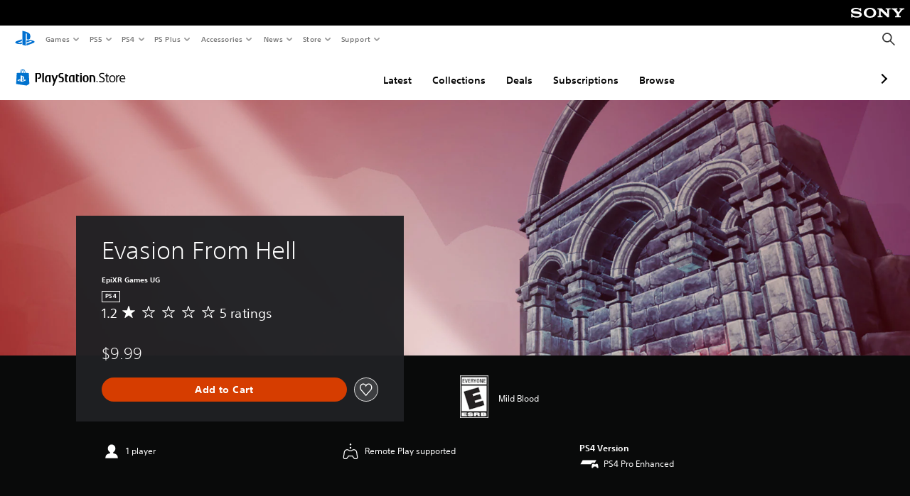

--- FILE ---
content_type: application/javascript
request_url: https://web-commerce-anywhere.playstation.com/5Jagc9x-E2PjRBBQ1ejzUKoCviE/aLp38fzhwODGrfc7/IQI5JQ/fGEmVCF/DO1oB
body_size: 182209
content:
(function(){if(typeof Array.prototype.entries!=='function'){Object.defineProperty(Array.prototype,'entries',{value:function(){var index=0;const array=this;return {next:function(){if(index<array.length){return {value:[index,array[index++]],done:false};}else{return {done:true};}},[Symbol.iterator]:function(){return this;}};},writable:true,configurable:true});}}());(function(){IM();KxX();bgX();var Rm=function(){return (qT.sjs_se_global_subkey?qT.sjs_se_global_subkey.push(WS):qT.sjs_se_global_subkey=[WS])&&qT.sjs_se_global_subkey;};var nJ=function pN(A2,lP){'use strict';var EJ=pN;switch(A2){case FB:{j4.push(zx);this[KS()[NK(gw)](wJ,UN)]=z6(kY);var JW=this[KS()[NK(mb)].apply(null,[Lx,hW])][kY][Z6()[SN(Q4)](Nm,z6(z6([])),nP)];if(Bw(Z6()[SN(gw)].apply(null,[kY,xv,nW]),JW[Bw(typeof Z6()[SN(Ux)],j6([],[][[]]))?Z6()[SN(AK)].apply(null,[sP,kb,wm]):Z6()[SN(Ux)](Gx,Ux,WJ)]))throw JW[S6()[N8(Yw)].call(null,jx,I4,pw,c4)];var Nb;return Nb=this[hK()[HN(bb)].call(null,bm,hS,PF,xJ)],j4.pop(),Nb;}break;case fq:{var zY=lP[rq];return typeof zY;}break;case TH:{var I6=lP[rq];return typeof I6;}break;case xz:{var D6=lP[rq];j4.push(rG);var JA;return JA=D6&&MO(S6()[N8(kY)].apply(null,[xV,S0,RV,jO]),typeof gB[hK()[HN(xl)].call(null,I9,fQ,z6(kY),tD)])&&Bw(D6[Z6()[SN(fO)](At,z6({}),O3)],gB[hK()[HN(xl)].call(null,I9,d9,B9,tD)])&&Q9(D6,gB[hK()[HN(xl)](I9,BI,vp,tD)][KS()[NK(SZ)].apply(null,[W3,vF])])?hK()[HN(L9)].call(null,Aj,HQ,jD,Nl):typeof D6,j4.pop(),JA;}break;case B:{var WV=lP[rq];var hI=lP[Ak];var Wp=lP[B5];j4.push(NG);WV[hI]=Wp[Bw(typeof bt()[q9(fQ)],j6(Bw(typeof KS()[NK(bO)],j6('',[][[]]))?KS()[NK(UD)](NZ,YQ):KS()[NK(fO)].apply(null,[Jl,I5]),[][[]]))?bt()[q9(ft)](MA,gj,Ic,Np,PG):bt()[q9(kY)](Fp,Jj,kl,GA,LG)];j4.pop();}break;case zk:{var W9=lP[rq];var hQ;j4.push(zA);return hQ=W9&&MO(S6()[N8(kY)](gJ,S0,jG,jO),typeof gB[hK()[HN(xl)](kv,TI,xv,tD)])&&Bw(W9[Z6()[SN(fO)](At,kG,qx)],gB[hK()[HN(xl)](kv,z6(AK),z6([]),tD)])&&Q9(W9,gB[hK()[HN(xl)].apply(null,[kv,pj,QD,tD])][KS()[NK(SZ)](W3,k4)])?hK()[HN(L9)].apply(null,[g2,pw,kl,Nl]):typeof W9,j4.pop(),hQ;}break;case n5:{var pt=lP[rq];j4.push(NO);var Tc;return Tc=pt&&MO(S6()[N8(kY)](N0,S0,zI,jO),typeof gB[hK()[HN(xl)].call(null,n3,z6(z6(kY)),mb,tD)])&&Bw(pt[Z6()[SN(fO)](At,pw,SE)],gB[hK()[HN(xl)].call(null,n3,QD,I4,tD)])&&Q9(pt,gB[Bw(typeof hK()[HN(kZ)],'undefined')?hK()[HN(jd)].call(null,KZ,Xt,Pj,Lt):hK()[HN(xl)](n3,QD,t3,tD)][KS()[NK(SZ)].call(null,W3,LF)])?hK()[HN(L9)](zp,lD,MD,Nl):typeof pt,j4.pop(),Tc;}break;case Rg:{var pV=lP[rq];j4.push(tt);var tE;return tE=pV&&MO(Q9(typeof S6()[N8(TC)],j6([],[][[]]))?S6()[N8(kY)](xA,S0,UD,jO):S6()[N8(fO)].apply(null,[Bc,rC,nG,xD]),typeof gB[hK()[HN(xl)].call(null,wp,BI,z6(z6([])),tD)])&&Bw(pV[Z6()[SN(fO)].apply(null,[At,pw,n0])],gB[Q9(typeof hK()[HN(Hc)],j6([],[][[]]))?hK()[HN(xl)](wp,At,Rp,tD):hK()[HN(jd)].call(null,QV,Vj,z6([]),lI)])&&Q9(pV,gB[hK()[HN(xl)].apply(null,[wp,z6({}),DD,tD])][KS()[NK(SZ)](W3,jY)])?hK()[HN(L9)](q0,ft,GA,Nl):typeof pV,j4.pop(),tE;}break;case kk:{var vt;j4.push(NQ);return vt=Bw(typeof bj()[k9(LG)],'undefined')?bj()[k9(S0)].call(null,Yw,QA,z6(z6(AK)),GQ,z6(AK),J0):bj()[k9(TC)].call(null,ct,vc,G9,zx,Ux,KG),j4.pop(),vt;}break;case D5:{var Sp=lP[rq];return typeof Sp;}break;case LR:{var rp=lP[rq];return typeof rp;}break;case rs:{var Ad=lP[rq];j4.push(Hj);var qt=gB[hK()[HN(sl)].apply(null,[t8,jd,UE,gO])](Ad);var lV=[];for(var zt in qt)lV[KS()[NK(bO)].call(null,K3,gc)](zt);lV[hK()[HN(nI)](hE,Yw,WS,Nm)]();var CE;return CE=function Xl(){j4.push(JC);for(;lV[Q9(typeof Z6()[SN(HQ)],j6([],[][[]]))?Z6()[SN(kY)](Ic,Rp,b6):Z6()[SN(AK)](z0,bb,UI)];){var Pl=lV[Bw(typeof Z6()[SN(sl)],'undefined')?Z6()[SN(AK)].call(null,FV,kY,sI):Z6()[SN(kb)](TI,dl,cG)]();if(Mp(Pl,qt)){var MZ;return Xl[bt()[q9(kY)].apply(null,[Fp,Xc,TI,RV,LG])]=Pl,Xl[Q9(typeof KS()[NK(Kl)],j6([],[][[]]))?KS()[NK(gw)].call(null,wJ,db):KS()[NK(UD)].call(null,U0,VV)]=z6(AK),j4.pop(),MZ=Xl,MZ;}}Xl[KS()[NK(gw)](wJ,db)]=z6(Al[jd]);var OC;return j4.pop(),OC=Xl,OC;},j4.pop(),CE;}break;}};var fV=function XZ(S9,SQ){var XC=XZ;var Lj=bC(new Number(QH),K0);var qp=Lj;Lj.set(S9+Ak);do{switch(qp+S9){case R1:{S9-=SB;QQ[KS()[NK(fQ)].call(null,jp,JG)]=function(rl){j4.push(PF);var LZ=rl&&rl[Z6()[SN(Yp)].call(null,S0,z6({}),EQ)]?function Ql(){var AE;j4.push(DA);return AE=rl[KS()[NK(ft)](mV,cQ)],j4.pop(),AE;}:function s9(){return rl;};QQ[Q9(typeof Hp()[Zl(AK)],j6(Bw(typeof KS()[NK(fO)],j6([],[][[]]))?KS()[NK(UD)](Yj,EV):KS()[NK(fO)].call(null,Jl,JO),[][[]]))?Hp()[Zl(kY)](Ux,hO,lD,AK,S0,t3):Hp()[Zl(AK)](Wj,p0,EO,Lx,BI,sl)](LZ,Z6()[SN(QD)].apply(null,[TO,PF,HC]),LZ);var g0;return j4.pop(),g0=LZ,g0;};}break;case Ng:{S9-=Hz;return j4.pop(),LD=xj[Ht],LD;}break;case Hs:{var pE=SQ[rq];j4.push(Bt);if(Q9(typeof gB[hK()[HN(xl)].call(null,YW,MV,xc,tD)],Q9(typeof hK()[HN(bO)],j6([],[][[]]))?hK()[HN(ft)](Vp,gw,z6(AK),xv):hK()[HN(jd)].call(null,Rl,z6([]),z6(z6(kY)),Vc))&&gB[hK()[HN(xl)](YW,gw,z6(kY),tD)][Z6()[SN(TZ)](HQ,TC,dW)]){gB[hK()[HN(sl)](g4,R9,lD,gO)][KS()[NK(xl)].call(null,Nc,Um)](pE,gB[hK()[HN(xl)](YW,z6(z6(kY)),Rp,tD)][Z6()[SN(TZ)](HQ,PF,dW)],Gj(Rq,[bt()[q9(kY)](Fp,kE,ft,EO,LG),Bw(typeof Z6()[SN(I4)],'undefined')?Z6()[SN(AK)].call(null,Vp,ct,LO):Z6()[SN(kQ)](kQ,RV,gV)]));}gB[hK()[HN(sl)].apply(null,[g4,jd,XO,gO])][KS()[NK(xl)].call(null,Nc,Um)](pE,Q9(typeof Z6()[SN(fO)],j6([],[][[]]))?Z6()[SN(Yp)](S0,vp,nN):Z6()[SN(AK)](HE,ft,Bt),Gj(Rq,[bt()[q9(kY)](Fp,kE,kQ,rQ,LG),z6(z6({}))]));S9+=P;j4.pop();}break;case Zs:{var Pc;S9+=Ss;return j4.pop(),Pc=Y0,Pc;}break;case RU:{S9-=O1;gB[Z6()[SN(ft)](D0,EG,zW)][Bw(typeof Z6()[SN(AK)],j6('',[][[]]))?Z6()[SN(AK)].apply(null,[XV,z6(z6(kY)),VO]):Z6()[SN(Nc)].apply(null,[Yc,kb,p2])]=function(dc){j4.push(I9);var fE=KS()[NK(fO)](Jl,wP);var SG=Hp()[Zl(jd)].apply(null,[Qj,FI,kY,vp,pw,nI]);var CG=gB[Q9(typeof Z6()[SN(EO)],j6('',[][[]]))?Z6()[SN(bO)](R9,d0,Ip):Z6()[SN(AK)](hp,d0,lj)](dc);for(var f3,rA,zl=kY,wQ=SG;CG[KS()[NK(Yw)](m9,hE)](VC(zl,kY))||(wQ=Bw(typeof hK()[HN(Yw)],'undefined')?hK()[HN(jd)](AC,z6(z6({})),xc,tQ):hK()[HN(TZ)](VE,w9,w9,kV),KO(zl,AK));fE+=wQ[KS()[NK(Yw)](m9,hE)](Ej(gw,sQ(f3,Ll(S0,ml(KO(zl,AK),S0)))))){rA=CG[Hp()[Zl(I4)](Bp,Ip,Vj,Yw,kb,fO)](zl+=wC(I4,HQ));if(GD(rA,Zc)){throw new nQ(KS()[NK(B9)].call(null,ct,Tb));}f3=VC(RG(f3,S0),rA);}var YE;return j4.pop(),YE=fE,YE;};}break;case sf:{S9+=cM;var QQ=function(zQ){j4.push(KC);if(Wt[zQ]){var nE;return nE=Wt[zQ][hK()[HN(Yw)].call(null,dN,z6({}),z6(z6([])),rQ)],j4.pop(),nE;}var DI=Wt[zQ]=Gj(Rq,[bj()[k9(kY)](ft,FV,zI,Sc,pw,AK),zQ,Z6()[SN(KG)].call(null,Jl,ct,kw),z6([]),Bw(typeof hK()[HN(KG)],j6([],[][[]]))?hK()[HN(jd)].apply(null,[cO,B9,hS,HZ]):hK()[HN(Yw)](dN,z6(AK),S0,rQ),{}]);N9[zQ].call(DI[Q9(typeof hK()[HN(NI)],'undefined')?hK()[HN(Yw)].call(null,dN,pw,B9,rQ):hK()[HN(jd)](j9,z6(z6(AK)),pw,AO)],DI,DI[hK()[HN(Yw)](dN,MV,TZ,rQ)],QQ);DI[Z6()[SN(KG)](Jl,z6(z6(kY)),kw)]=z6(z6([]));var Rc;return Rc=DI[hK()[HN(Yw)].call(null,dN,PD,wj,rQ)],j4.pop(),Rc;};}break;case FM:{S9-=tq;QQ[Bw(typeof Hp()[Zl(AK)],'undefined')?Hp()[Zl(AK)](wZ,bZ,z6(AK),tD,At,PD):Hp()[Zl(kY)](Ux,b0,bO,AK,rQ,Ic)]=function(XI,rj,tj){j4.push(Bc);if(z6(QQ[Z6()[SN(kl)](MD,w9,qv)](XI,rj))){gB[hK()[HN(sl)](jb,HQ,Rp,gO)][Q9(typeof KS()[NK(HQ)],j6([],[][[]]))?KS()[NK(xl)].call(null,Nc,XS):KS()[NK(UD)].apply(null,[Gl,m3])](XI,rj,Gj(Rq,[Z6()[SN(OI)](NC,Gx,hv),z6(z6([])),Z6()[SN(EO)].call(null,SI,jp,JY),tj]));}j4.pop();};}break;case RX:{QQ[Z6()[SN(B9)](RV,kb,bN)]=function(pE){return XZ.apply(this,[OH,arguments]);};S9-=sf;}break;case LB:{S9-=OM;for(var kO=AK;SC(kO,SQ[Z6()[SN(kY)].apply(null,[Ic,PD,ll])]);kO++){var gG=SQ[kO];if(Q9(gG,null)&&Q9(gG,undefined)){for(var dD in gG){if(gB[hK()[HN(sl)](H2,pj,z6(z6({})),gO)][Bw(typeof KS()[NK(qI)],'undefined')?KS()[NK(UD)].apply(null,[UG,R9]):KS()[NK(SZ)](W3,rm)][Bw(typeof Z6()[SN(TZ)],j6('',[][[]]))?Z6()[SN(AK)].apply(null,[hV,S0,qQ]):Z6()[SN(qI)](jD,kV,ND)].call(gG,dD)){Y0[dD]=gG[dD];}}}}}break;case wk:{S9+=NU;j4.pop();}break;case hB:{S9+=kz;QQ[Bw(typeof hK()[HN(bO)],'undefined')?hK()[HN(jd)](HO,Np,PF,Et):hK()[HN(fQ)].call(null,H7,jp,Qj,MC)]=function(PZ,fp){j4.push(Tp);if(Ej(fp,Al[AK]))PZ=QQ(PZ);if(Ej(fp,S0)){var Gc;return j4.pop(),Gc=PZ,Gc;}if(Ej(fp,HQ)&&Bw(typeof PZ,hK()[HN(TC)].apply(null,[L3,z6(z6({})),d9,Yc]))&&PZ&&PZ[Z6()[SN(Yp)].call(null,S0,DD,Tt)]){var ql;return j4.pop(),ql=PZ,ql;}var GE=gB[hK()[HN(sl)].apply(null,[IJ,sl,At,gO])][hK()[HN(KG)](VW,kl,z6({}),Qj)](null);QQ[Z6()[SN(B9)].call(null,RV,jD,B4)](GE);gB[hK()[HN(sl)](IJ,pj,RV,gO)][KS()[NK(xl)](Nc,wV)](GE,KS()[NK(ft)](mV,zc),Gj(Rq,[Z6()[SN(OI)](NC,q3,JI),z6(rq),bt()[q9(kY)].call(null,Fp,WQ,Q0,Sj,LG),PZ]));if(Ej(fp,jd)&&r0(typeof PZ,Q9(typeof hK()[HN(TZ)],j6('',[][[]]))?hK()[HN(kl)](O2,Gx,QD,Rp):hK()[HN(jd)].call(null,SO,xc,TI,wI)))for(var Lp in PZ)QQ[Hp()[Zl(kY)](Ux,JC,Nc,AK,UV,kp)](GE,Lp,function(j0){return PZ[j0];}.bind(null,Lp));var rI;return j4.pop(),rI=GE,rI;};}break;case NM:{QQ[Z6()[SN(kl)].call(null,MD,I4,Cv)]=function(PC,nd){return XZ.apply(this,[LR,arguments]);};QQ[Bw(typeof KS()[NK(KG)],j6('',[][[]]))?KS()[NK(UD)].call(null,xD,DG):KS()[NK(TC)](DE,qE)]=KS()[NK(fO)](Jl,sx);var XG;return XG=QQ(QQ[KS()[NK(KG)](IE,Xv)]=jd),j4.pop(),XG;}break;case DH:{var Wt={};S9+=vH;j4.push(VA);QQ[Bw(typeof hK()[HN(SZ)],'undefined')?hK()[HN(jd)].call(null,RZ,z6(z6([])),kp,hj):hK()[HN(SZ)].apply(null,[bd,z6(z6({})),z6(z6([])),mG])]=N9;QQ[hK()[HN(bO)](hm,LG,BI,Vl)]=Wt;}break;case AH:{var PC=SQ[rq];var nd=SQ[Ak];var sE;j4.push(D9);return sE=gB[hK()[HN(sl)](HK,TI,Yp,gO)][KS()[NK(SZ)].call(null,W3,rg)][Z6()[SN(qI)].call(null,jD,TI,Uw)].call(PC,nd),j4.pop(),sE;}break;case df:{var N9=SQ[rq];S9-=JT;}break;case KR:{var jV=SQ[rq];var wc=SQ[Ak];j4.push(Ec);if(Bw(jV,null)||Bw(jV,undefined)){throw new (gB[hK()[HN(OI)](CQ,jd,hS,XD)])(hK()[HN(EO)](pO,z6([]),kb,m9));}S9+=rB;var Y0=gB[hK()[HN(sl)](H2,I4,Nc,gO)](jV);}break;case MT:{S9+=Gz;var EI=SQ[rq];j4.push(UD);this[Bw(typeof KS()[NK(QD)],'undefined')?KS()[NK(UD)].call(null,nc,xt):KS()[NK(kl)].apply(null,[m0,kC])]=EI;j4.pop();}break;case gs:{(function(){return XZ.apply(this,[CM,arguments]);}());j4.pop();S9+=G7;}break;case YT:{var nQ=function(EI){return XZ.apply(this,[Xf,arguments]);};j4.push(xZ);if(Bw(typeof gB[Z6()[SN(Nc)].call(null,Yc,z6(AK),p2)],S6()[N8(kY)](lp,S0,UE,jO))){var UQ;return j4.pop(),UQ=z6(Ak),UQ;}nQ[KS()[NK(SZ)](W3,OK)]=new (gB[KS()[NK(OI)].call(null,T0,NS)])();S9+=mf;nQ[Bw(typeof KS()[NK(Nc)],j6('',[][[]]))?KS()[NK(UD)](mj,nA):KS()[NK(SZ)](W3,OK)][KS()[NK(EO)](hp,vb)]=Z6()[SN(xv)].call(null,Pj,AK,Nv);}break;case dh:{S9+=xh;var mZ=SQ[rq];var Nt=SQ[Ak];j4.push(WZ);if(Q9(typeof gB[hK()[HN(sl)](Mw,w9,Qt,gO)][Z6()[SN(At)].apply(null,[nW,fO,n2])],S6()[N8(kY)].call(null,gI,S0,TZ,jO))){gB[hK()[HN(sl)](Mw,z6(AK),UV,gO)][KS()[NK(xl)](Nc,bV)](gB[hK()[HN(sl)](Mw,G9,q3,gO)],Z6()[SN(At)](nW,jG,n2),Gj(Rq,[bt()[q9(kY)].call(null,Fp,t9,Gx,lD,LG),function(jV,wc){return XZ.apply(this,[F1,arguments]);},bj()[k9(jd)](DC,RZ,Q4,QV,rQ,S0),z6(rq),hK()[HN(B9)].call(null,fD,Gx,ct,j3),z6(z6(Ak))]));}}break;case X5:{var nt=SQ[rq];S9+=PT;var Yl=SQ[Ak];(function(){'use strict';return U3.apply(this,[N,arguments]);}());}break;case Ks:{var EA=SQ[rq];var vV=SQ[Ak];var Dc=SQ[B5];j4.push(A3);gB[Bw(typeof hK()[HN(vp)],j6('',[][[]]))?hK()[HN(jd)](lG,Q4,z6(z6([])),LI):hK()[HN(sl)](v8,bb,EO,gO)][KS()[NK(xl)](Nc,xF)](EA,vV,Gj(Rq,[bt()[q9(kY)](Fp,R2,qI,UD,LG),Dc,Q9(typeof Z6()[SN(kQ)],'undefined')?Z6()[SN(OI)](NC,fQ,FE):Z6()[SN(AK)].apply(null,[AC,jD,bE]),z6(kY),Q9(typeof hK()[HN(Sj)],j6([],[][[]]))?hK()[HN(B9)](lx,z6(kY),Ux,j3):hK()[HN(jd)](TV,jD,Yw,lQ),z6(Al[jd]),bj()[k9(jd)](EG,Rd,z6(z6(kY)),QV,z6(kY),S0),z6(qT[hK()[HN(DD)].apply(null,[rw,z6([]),q3,TC])]())]));var QI;return j4.pop(),QI=EA[vV],QI;}break;case hH:{var Vd=SQ[rq];j4.push(T3);var Zp=Gj(Rq,[Z6()[SN(nG)].apply(null,[OE,J3,vI]),Vd[kY]]);Mp(AK,Vd)&&(Zp[KS()[NK(UE)](O0,TF)]=Vd[AK]),Mp(jd,Vd)&&(Zp[KS()[NK(Pj)](KG,c0)]=Vd[Al[TC]],Zp[lt()[Uj(UD)](wJ,z6(z6([])),Xt,TA,L9,S0)]=Vd[I4]),this[Q9(typeof KS()[NK(XO)],j6([],[][[]]))?KS()[NK(mb)].apply(null,[Lx,Gt]):KS()[NK(UD)](f9,pA)][KS()[NK(bO)](K3,qx)](Zp);j4.pop();S9+=xR;}break;case CM:{var Cl=SQ[rq];j4.push(fA);S9+=zs;var Ap=Cl[Z6()[SN(Q4)](Nm,Xt,kW)]||{};Ap[Z6()[SN(Ux)](Gx,NI,rm)]=bj()[k9(xl)](HQ,gc,Ic,hZ,nI,NI),delete Ap[S6()[N8(10)](964,3,21,195)],Cl[Z6()[SN(Q4)].call(null,Nm,wm,kW)]=Ap;j4.pop();}break;case P5:{var xj=SQ[rq];var Ht=SQ[Ak];S9+=Q5;var CO=SQ[B5];j4.push(WI);gB[hK()[HN(sl)](Bm,Qj,Yp,gO)][Bw(typeof KS()[NK(Nl)],'undefined')?KS()[NK(UD)].apply(null,[zZ,v3]):KS()[NK(xl)].call(null,Nc,pQ)](xj,Ht,Gj(Rq,[bt()[q9(kY)](Fp,HV,jp,q3,LG),CO,Z6()[SN(OI)].apply(null,[NC,jd,Fl]),z6(kY),hK()[HN(B9)](vG,wm,z6(z6(kY)),j3),z6(kY),bj()[k9(jd)].apply(null,[vp,Id,z6(z6([])),QV,LG,S0]),z6(kY)]));var LD;}break;}}while(qp+S9!=YR);};var Gj=function c9(IO,vA){var IA=c9;while(IO!=pT){switch(IO){case Vf:{h9=function(N9){return fV.apply(this,[OX,arguments]);}([function(mZ,Nt){return fV.apply(this,[B5,arguments]);},function(nt,Yl){return fV.apply(this,[wH,arguments]);},function(EC,Wl,Ac){'use strict';return Pp.apply(this,[Gz,arguments]);}]);IO=L5;}break;case Tf:{QC();OG.call(this,Ak,[Zj()]);Jp(Df,[]);H3=OG(JU,[]);jA(F1,[LV()]);IO+=s7;OG(Df,[]);OG(QT,[]);AQ(B5,[LV()]);}break;case hB:{AQ(F1,[]);AQ(cM,[]);IO=hk;jA(FB,[LV()]);(function(ZI,pI){return AQ.apply(this,[rq,arguments]);}(['UYnY55W','nnnnnnn','fYn','fkYU','Uks5','WYS5n','f','k','rWnf','r','s','fk','ff','WW','U','Y','Ysss','fkkkk','Wkk','Ykf5','fTnf','fTUW','S','Wkkk','fTSW','W','Yn','snY'],At));Al=g3(kq,[['UksrTkkkkkk','f','k','fYS','5rrWrTkkkkkk','5rSsW','UYsUs5SYsrTkkkkkk','nWnn5kSTkkkkkk','UYnY55W','rn5Yrrn','U','YkUn','W5kk','nfsY','f5WnU','fn','fYkk','Y','rWnf','WW','W','fk','fkkkkkkk','fY','fr','Y5','WU','frk','Yk','f5','UYsUs5SYs5','Wkkk','fkkf','Usss','fkYU','sss','fkkkk','n5Y','S','UUfkk','kTYr','n','US','Ykkk','Ysk','YY','r','ssssss','fTnf','fT5S','fTUW','5','YTff','YYYY','ff','fW','YU','fkkk','W5kkkkk','fS','nS','Ykk','5rrW5'],z6([])]);}break;case L5:{IO+=ms;j4.pop();}break;case Pk:{wA=OG(DH,[]);UC=OG(CM,[]);IO-=vh;jA(Kk,[LV()]);gQ=OG(TM,[]);w3=AQ(Kk,[]);}break;case lT:{jA(Lg,[LV()]);Kc=AQ(kq,[]);IO-=wH;x0=AQ(Xq,[]);jA(PU,[LV()]);}break;case lg:{dj();Q3=F0();BZ();mO();IO-=QX;rt=II();j4=Rm();}break;case hk:{IO=Vf;Z7=function YUHrYpPMsT(){Y();function nD(pr,Yq){var Lr={pr:pr,BL:Yq,ZG:0,g3:0,PL:Hg};while(!Lr.PL());return Lr["BL"]>>>0;}fS();BD();var AY;function Fm(){return zW()+YY("\x65\x33\x34\x39\x34\x37\x35")+3;}var G1;function XW(xY,Sw){var OS=XW;switch(xY){case f:{var KL=Sw[Mw];if(US(KL,Y3)){return E[V[J1]][V[Xq]](KL);}else{KL-=NQ;return E[V[J1]][V[Xq]][V[NL]](null,[Rg(O3(KL,f1),vg),Rg(BG(KL,mW),s1)]);}}break;case Bg:{var vL=Sw[Mw];var g1=Sw[Hq];var P1=QK[jC];var Sm=Rg([],[]);var hL=QK[vL];var XQ=zq(hL.length,Xq);while(HE(XQ,NL)){var wG=BG(Rg(Rg(XQ,g1),bQ()),P1.length);var qr=Cw(hL,XQ);var LD=Cw(P1,wG);Sm+=XW(f,[vY(ZE(fm(qr),LD),ZE(fm(LD),qr))]);XQ--;}return X3(wQ,[Sm]);}break;case CC:{Xq=+ ! ![];J1=Xq+Xq;tY=Xq+J1;NL=+[];j1=tY+Xq;Tm=j1*J1-tY*Xq;jC=Tm+j1-tY;Gq=Xq*Tm*tY-jC;f1=j1-Xq+Gq-J1;Eq=Tm*tY-j1+J1-jC;dg=Xq*Eq-Tm+jC;z3=jC+dg*Xq+f1+Gq;FQ=Eq*Gq+z3-j1+dg;gr=f1*z3-FQ+J1*dg;PW=Gq*tY-Eq+dg*z3;rK=f1+z3*jC+FQ-J1;Ar=jC+dg*J1+tY*Xq;ME=J1+Xq+dg+f1-jC;RD=Xq*Tm+dg*z3+j1;Bm=dg*J1+Gq-Xq;zL=Tm+z3+f1*Xq+J1;RQ=Gq*jC*tY+FQ-Tm;X=J1-Eq+f1*z3-Gq;KD=J1+jC*f1*dg-Eq;xr=Gq*f1+z3*Eq+dg;YQ=RQ-X+KD+xr;Ur=Eq+z3*jC-J1-dg;b=Tm+J1+dg*f1*jC;NG=j1*Tm*Eq+z3*f1;mE=jC*Gq*tY+J1*Eq;AQ=J1+FQ*jC-z3*Eq;pW=f1+J1-j1+tY*Eq;tC=Eq*Xq+f1+z3*J1;EK=j1+Eq*FQ*Xq-tY;q3=Xq-jC+f1*Eq*Gq;WG=Gq+jC+Tm-f1+J1;tK=FQ*Eq-Tm;cK=Gq+dg*f1-tY+j1;dW=dg+Gq*tY*Xq-j1;zK=Xq-tY+Eq*Gq*j1;Lm=J1*j1+Tm*Eq+dg;Gg=Eq*FQ+tY+z3+dg;gw=Eq+tY-dg+Tm*FQ;cg=jC*dg+Tm-J1+j1;cW=tY+Gq+J1+dg+Tm;rG=f1*Gq-tY-Xq-dg;N3=f1*dg*Gq+Tm+j1;kC=Tm*Eq-j1+z3-f1;sS=Tm*jC+FQ+J1+Eq;L3=FQ-Tm+Eq+Xq+tY;ZS=Gq+f1+FQ+Tm*Xq;A=Tm*f1*j1+Gq*J1;gQ=f1+FQ*J1+Gq*Xq;cD=f1*j1*Gq-FQ-z3;N1=jC*z3+Xq+Eq-Tm;tw=Tm+z3-tY*Xq;AW=FQ+J1*Eq*Gq+f1;pK=FQ+Eq*Gq+dg*Xq;Q1=dg*Tm-J1-jC;TK=tY-J1+Xq+Gq*f1;Yw=jC*Gq+j1*Tm+dg;S3=FQ+z3*j1+Eq+Tm;lw=Xq*Eq+dg*f1*tY;RW=f1*jC+Gq+FQ+j1;nG=Eq*jC*Xq*J1-j1;kD=z3+Tm+J1*j1;VC=jC+Gq-dg+Tm+FQ;Kr=Tm-Gq+dg*jC-f1;vD=jC*tY+J1*f1+Tm;HY=Gq*j1*Xq+tY;Er=z3*J1+Gq-f1;W3=dg+jC*j1+z3+tY;sY=Gq+jC+f1*Tm+j1;Lw=tY*Gq-Tm+dg*jC;Gr=Gq-Xq+Eq*dg+f1;qY=jC*J1*Eq;VW=Tm+Eq*f1+jC+dg;wC=Xq*j1-Eq+tY*z3;l=jC+tY*Eq+Tm*z3;km=Eq*J1*Xq*dg-Gq;W1=jC*J1+FQ-dg+Xq;AC=z3+f1*Eq+jC*Xq;Ow=FQ+jC+f1+Eq+j1;FC=J1+FQ+z3-f1+Eq;L1=j1+Gq*tY*Tm-Xq;fG=Xq-f1+z3*Tm-Gq;hm=j1*z3+FQ+Tm*J1;GW=Eq*Tm*Xq*j1+dg;OY=J1*dg+tY*Tm*f1;wS=jC+z3*Tm-tY;cG=Tm*z3+j1+jC-tY;bD=f1*J1*j1+FQ-jC;YG=f1+jC+dg*z3-FQ;I=j1*z3+Xq+jC*dg;sq=jC*z3-tY-j1-Eq;SD=z3+FQ+Gq*Eq-tY;mC=Gq-Eq+dg*z3-f1;SE=f1*Gq-jC-Eq;PQ=j1+tY*Tm-f1+Eq;lS=j1*Eq+jC+Tm+dg;nq=jC+dg*Tm-j1+Eq;mr=tY*z3*J1*Xq-j1;Bq=f1+tY-Gq+J1+Eq;T=tY*J1+Eq+jC*z3;Kw=jC+z3*Gq-Tm-FQ;}break;case gm:{var bg=Sw[Mw];var P3=Sw[Hq];var Bw=[];var hW=X3(KG,[]);var kQ=P3?E[GS()[LG(j1)](j1,cg)]:E[GS()[LG(tY)](Eq,Vq(gw))];for(var RS=NL;Dw(RS,bg[GS()[LG(J1)](J1,Vq(dW))]);RS=Rg(RS,Xq)){Bw[GS()[LG(Tm)](tY,cW)](kQ(hW(bg[RS])));}return Bw;}break;case YC:{var sL=Sw[Mw];gK(sL[NL]);var QE=NL;while(Dw(QE,sL.length)){ng()[sL[QE]]=function(){var xS=sL[QE];return function(r,xE){var Jw=EE(r,xE);ng()[xS]=function(){return Jw;};return Jw;};}();++QE;}}break;case bY:{var wE=Sw[Mw];PK(wE[NL]);var Yr=NL;while(Dw(Yr,wE.length)){GS()[wE[Yr]]=function(){var br=wE[Yr];return function(VY,AD){var YS=UD(VY,AD);GS()[br]=function(){return YS;};return YS;};}();++Yr;}}break;}}function lq(){return cY.apply(this,[Qw,arguments]);}function Hw(){this["BL"]=this["BL"]<<13|this["BL"]>>>19;this.PL=qQ;}function ng(){var C3=[]['\x6b\x65\x79\x73']();ng=function(){return C3;};return C3;}function Jr(OC,gY){var dD=Jr;switch(OC){case cC:{var Vm=gY[Mw];Vm[Vm[A](qY)]=function(){this[sS].push(Dw(this[z3](),this[z3]()));};Tq(V3,[Vm]);}break;case m:{var N=gY[Mw];N[N[A](VW)]=function(){this[sS].push(this[N1]());};Jr(cC,[N]);}break;case GL:{var X1=gY[Mw];X1[X1[A](TK)]=function(){PD.call(this[pK]);};Jr(m,[X1]);}break;case D1:{var E3=gY[Mw];E3[E3[A](wC)]=function(){var zE=[];var Vg=this[sS].pop();var EY=zq(this[sS].length,Xq);for(var Mq=NL;Dw(Mq,Vg);++Mq){zE.push(this[cW](this[sS][EY--]));}this[l](GS()[LG(jC)](Xq,Vq(RD)),zE);};Jr(GL,[E3]);}break;case BW:{var FY=gY[Mw];FY[FY[A](km)]=function(){this[sS].push(vY(this[z3](),this[z3]()));};Jr(D1,[FY]);}break;case vS:{var tQ=gY[Mw];tQ[tQ[A](W1)]=function(){this[sS].push(TY(Vq(Xq),this[z3]()));};Jr(BW,[tQ]);}break;case Vr:{var OD=gY[Mw];OD[OD[A](AC)]=function(){this[sS].push(BG(this[z3](),this[z3]()));};Jr(vS,[OD]);}break;case EQ:{var XE=gY[Mw];XE[XE[A](Ow)]=function(){this[sS].push(TY(this[z3](),this[z3]()));};Jr(Vr,[XE]);}break;case lK:{var QQ=gY[Mw];QQ[QQ[A](FC)]=function(){this[sS].push(Kg(this[z3](),this[z3]()));};Jr(EQ,[QQ]);}break;case dK:{var DW=gY[Mw];DW[DW[A](L1)]=function(){this[sS].push(Br(this[z3](),this[z3]()));};Jr(lK,[DW]);}break;}}function YY(a){return a.length;}function VK(){return cY.apply(this,[KG,arguments]);}var ZK;function GS(){var pL=function(){};GS=function(){return pL;};return pL;}var dC;function Pg(){return Jr.apply(this,[cC,arguments]);}function cm(){return X3.apply(this,[f,arguments]);}function RC(){return cY.apply(this,[V3,arguments]);}function vC(){return TS.apply(this,[gm,arguments]);}function Y(){vG=Object['\x63\x72\x65\x61\x74\x65']({});J1=2;GS()[LG(J1)]=YUHrYpPMsT;if(typeof window!==[]+[][[]]){E=window;}else if(typeof global!==''+[][[]]){E=global;}else{E=this;}}function sE(){this["BL"]=(this["BL"]&0xffff)*0xc2b2ae35+(((this["BL"]>>>16)*0xc2b2ae35&0xffff)<<16)&0xffffffff;this.PL=PS;}function qw(Wq){return Jg()[Wq];}function Kq(){return fW.apply(this,[gW,arguments]);}function lC(){return cL(GS()[LG(J1)]+'',SS()+1);}function rW(){return Jr.apply(this,[dK,arguments]);}var E;function LK(){return TS.apply(this,[Rw,arguments]);}function zq(T1,NW){return T1-NW;}function Dw(M1,bE){return M1<bE;}function M(Gm,lD){return Gm<<lD;}function z1(){return kr.apply(this,[HG,arguments]);}function b3(){return cY.apply(this,[dK,arguments]);}function R1(){this["ZG"]++;this.PL=AL;}function Z1(){return Jr.apply(this,[D1,arguments]);}function xG(){return ["Y","","ZG!U","G","","Q","0\x07NL(EXCLRI\x00%\t\'Gf\x40JH7HCHD\v5IcM6\x40\v\bLD+","mC/NIG\bD3H\r&L2\rHH","M2gI(j\' y+iZMbGY","fkHa=wIA)osH\""];}function vY(LC,Xm){return LC|Xm;}function fW(jW,XC){var rC=fW;switch(jW){case EQ:{var BY=XC[Mw];BY[BY[A](SD)]=function(){this[l](this[sS].pop(),this[z3](),this[N1]());};TS(G,[BY]);}break;case cw:{var XD=XC[Mw];XD[XD[A](Ur)]=function(){this[sS].push(HE(this[z3](),this[z3]()));};fW(EQ,[XD]);}break;case Hq:{var ZD=XC[Mw];fW(cw,[ZD]);}break;case x:{var pg=XC[Mw];var KY=XC[Hq];pg[A]=function(lm){return BG(Rg(lm,KY),mC);};fW(Hq,[pg]);}break;case gW:{var Uq=XC[Mw];Uq[jC]=function(){var bm=this[N1]();while(gD(bm,S.L)){this[bm](this);bm=this[N1]();}};}break;case KG:{var UY=XC[Mw];UY[ZS]=function(A3,t1){return {get k(){return A3[t1];},set k(GE){A3[t1]=GE;}};};fW(gW,[UY]);}break;case b1:{var Qq=XC[Mw];Qq[Q1]=function(hr){return {get k(){return hr;},set k(RL){hr=RL;}};};fW(KG,[Qq]);}break;case KS:{var q1=XC[Mw];q1[tw]=function(Mm){return {get k(){return Mm;},set k(tq){Mm=tq;}};};fW(b1,[q1]);}break;case FS:{var OE=XC[Mw];OE[VC]=function(){var l3=vY(M(this[N1](),dg),this[N1]());var Lq=Rm()[qw(j1)].call(null,j1,Vq(tK),SE);for(var bq=NL;Dw(bq,l3);bq++){Lq+=String.fromCharCode(this[N1]());}return Lq;};fW(KS,[OE]);}break;case GY:{var dw=XC[Mw];dw[NL]=function(){var C1=vY(vY(vY(M(this[N1](),Bm),M(this[N1](),PQ)),M(this[N1](),dg)),this[N1]());return C1;};fW(FS,[dw]);}break;}}function tD(){return this;}function Q3(){return Tq.apply(this,[zQ,arguments]);}var QK;function Qg(){return fW.apply(this,[Hq,arguments]);}function U3(){return Tq.apply(this,[V3,arguments]);}function O3(MQ,xD){return MQ>>xD;}function UD(){return XW.apply(this,[Bg,arguments]);}function ED(S1,CS){return S1!==CS;}var V;function CE(){return kr.apply(this,[pC,arguments]);}var fw;function Tq(hE,tg){var sg=Tq;switch(hE){case XS:{var zm=tg[Mw];zm[zm[A](WG)]=function(){var JE=this[sS].pop();var Cq=this[N1]();if(gD(typeof JE,Rm()[qw(Tm)](J1,RW,nG))){throw Rm()[qw(jC)].call(null,jC,Vq(PW),kD);}if(mY(Cq,Xq)){JE.k++;return;}this[sS].push(new Proxy(JE,{get(vq,NS,Dr){if(Cq){return ++vq.k;}return vq.k++;}}));};kr(HG,[zm]);}break;case CC:{var KE=tg[Mw];KE[KE[A](ME)]=function(){this[sS].push(this[pW](this[VC]()));};Tq(XS,[KE]);}break;case f:{var HS=tg[Mw];HS[HS[A](z3)]=function(){var R=this[N1]();var QY=this[N1]();var qG=this[N1]();var K3=this[z3]();var TC=[];for(var ML=NL;Dw(ML,qG);++ML){switch(this[sS].pop()){case NL:TC.push(this[z3]());break;case Xq:var c3=this[z3]();for(var H of c3.reverse()){TC.push(H);}break;default:throw new Error(Rm()[qw(Eq)](Eq,Vq(rK),pW));}}var ZL=K3.apply(this[L3].k,TC.reverse());R&&this[sS].push(this[Q1](ZL));};Tq(CC,[HS]);}break;case JC:{var fY=tg[Mw];fY[fY[A](Kr)]=function(){this[sS].push(this[vD]());};Tq(f,[fY]);}break;case xK:{var wq=tg[Mw];wq[wq[A](HY)]=function(){var bG=this[N1]();var IK=wq[NL]();if(rE(this[z3](bG))){this[Yw](S.u,IK);}};Tq(JC,[wq]);}break;case Rw:{var BS=tg[Mw];BS[BS[A](Er)]=function(){this[Yw](S.u,this[NL]());};Tq(xK,[BS]);}break;case YC:{var kY=tg[Mw];kY[kY[A](W3)]=function(){this[sS].push(DG(this[z3](),this[z3]()));};Tq(Rw,[kY]);}break;case D1:{var OW=tg[Mw];OW[OW[A](sY)]=function(){this[sS].push(zq(this[z3](),this[z3]()));};Tq(YC,[OW]);}break;case zQ:{var n=tg[Mw];n[n[A](Lw)]=function(){this[sS].push(O3(this[z3](),this[z3]()));};Tq(D1,[n]);}break;case V3:{var d3=tg[Mw];d3[d3[A](Gr)]=function(){this[sS].push(xQ(this[z3](),this[z3]()));};Tq(zQ,[d3]);}break;}}function kq(Zr,pQ){return Zr===pQ;}function rg(){return cY.apply(this,[F3,arguments]);}function p(nr,pE){return nr==pE;}function YE(){return fW.apply(this,[FS,arguments]);}function PS(){this["BL"]^=this["BL"]>>>16;this.PL=tD;}function rE(Zg){return !Zg;}var d;function kr(zC,Qm){var JW=kr;switch(zC){case V3:{EE=function(dE,dG){return L.apply(this,[T3,arguments]);};BE=function(zD){this[sS]=[zD[L3].k];};qS=function(wL,z){return kr.apply(this,[fr,arguments]);};d=function(gg,tS){return kr.apply(this,[d1,arguments]);};PD=function(){this[sS][this[sS].length]={};};AY=function(){this[sS].pop();};dC=function(){return [...this[sS]];};G1=function(qq){return kr.apply(this,[JK,arguments]);};ZK=function(){this[sS]=[];};PK=function(){return L.apply(this,[GY,arguments]);};gK=function(){return L.apply(this,[xK,arguments]);};fw=function(){return L.apply(this,[nS,arguments]);};NK=function(A1,gq,x3){return kr.apply(this,[nS,arguments]);};XW(CC,[]);V=vE();WW();XW.call(this,YC,[Jg()]);n1=xG();X3.call(this,f,[Jg()]);QK=Hm();XW.call(this,bY,[Jg()]);ND=XW(gm,[['zUz','A','5D','zf99_ffffff','zf9A_ffffff'],rE(rE(NL))]);S={u:ND[NL],n:ND[Xq],L:ND[J1]};;YK=class YK {constructor(){this[Ar]=[];this[hm]=[];this[sS]=[];this[TK]=NL;cY(Pq,[this]);this[GS()[LG(Eq)](Gq,Kw)]=NK;}};return YK;}break;case fr:{var wL=Qm[Mw];var z=Qm[Hq];return this[sS][zq(this[sS].length,Xq)][wL]=z;}break;case d1:{var gg=Qm[Mw];var tS=Qm[Hq];for(var YW of [...this[sS]].reverse()){if(Br(gg,YW)){return tS[ZS](YW,gg);}}throw ng()[VQ(tY)].apply(null,[Vq(gr),Tm]);}break;case JK:{var qq=Qm[Mw];if(kq(this[sS].length,NL))this[sS]=Object.assign(this[sS],qq);}break;case nS:{var A1=Qm[Mw];var gq=Qm[Hq];var x3=Qm[vS];this[hm]=this[mr](gq,x3);this[L3]=this[Q1](A1);this[pK]=new BE(this);this[Yw](S.u,NL);try{while(Dw(this[Ar][S.u],this[hm].length)){var tr=this[N1]();this[tr](this);}}catch(J){}}break;case x1:{var DS=Qm[Mw];DS[DS[A](gQ)]=function(){this[sS].push(M(this[z3](),this[z3]()));};}break;case G:{var YL=Qm[Mw];YL[YL[A](cD)]=function(){var nY=[];var sw=this[N1]();while(sw--){switch(this[sS].pop()){case NL:nY.push(this[z3]());break;case Xq:var FG=this[z3]();for(var Pr of FG){nY.push(Pr);}break;}}this[sS].push(this[tw](nY));};kr(x1,[YL]);}break;case lg:{var fg=Qm[Mw];fg[fg[A](AW)]=function(){var RY=this[N1]();var ZC=this[N1]();var Gw=this[NL]();var Km=dC.call(this[pK]);var HW=this[L3];this[sS].push(function(...Nw){var IY=fg[L3];RY?fg[L3]=HW:fg[L3]=fg[Q1](this);var Om=zq(Nw.length,ZC);fg[TK]=Rg(Om,Xq);while(Dw(Om++,NL)){Nw.push(undefined);}for(let OK of Nw.reverse()){fg[sS].push(fg[Q1](OK));}G1.call(fg[pK],Km);var QS=fg[Ar][S.u];fg[Yw](S.u,Gw);fg[sS].push(Nw.length);fg[jC]();var Wm=fg[z3]();while(mY(--Om,NL)){fg[sS].pop();}fg[Yw](S.u,QS);fg[L3]=IY;return Wm;});};kr(G,[fg]);}break;case pC:{var dq=Qm[Mw];dq[dq[A](S3)]=function(){this[sS].push(this[z3]()&&this[z3]());};kr(lg,[dq]);}break;case HG:{var jQ=Qm[Mw];jQ[jQ[A](lw)]=function(){var bS=this[N1]();var Nm=this[sS].pop();var m1=this[sS].pop();var R3=this[sS].pop();var CY=this[Ar][S.u];this[Yw](S.u,Nm);try{this[jC]();}catch(qD){this[sS].push(this[Q1](qD));this[Yw](S.u,m1);this[jC]();}finally{this[Yw](S.u,R3);this[jC]();this[Yw](S.u,CY);}};kr(pC,[jQ]);}break;}}function H3(){return TS.apply(this,[Zq,arguments]);}function BG(fL,NC){return fL%NC;}function EL(){return TS.apply(this,[K1,arguments]);}function wW(){return fW.apply(this,[GY,arguments]);}function WW(){rS=["\'..*75","j","=\x40XS<``\v#3&0=","UrQe&h!s\')sx&/S","","#/0\x3f<N+QV%4&9-u.4SnI*!o;-0={"];}function lW(){return Tq.apply(this,[XS,arguments]);}function BD(){V3=G+YC,m=bY+TD*YC,gW=TD+TD*YC,FS=TW+T3*YC,Qw=Mw+vS*YC,Rw=KG+KG*YC,mW=TD+vS*YC+Mw*YC*YC+YC*YC*YC,bK=Hq+YC,CC=KG+T3*YC,lg=G+T3*YC,F3=vS+T3*YC,Bg=vS+vS*YC,GQ=b1+KG*YC,cw=T3+YC,D1=TD+vS*YC,Pq=T3+vS*YC,fr=b1+TD*YC,lK=G+TD*YC,zQ=Hq+KG*YC,HG=TW+YC,cC=b1+T3*YC,JK=T3+T3*YC,Zq=T3+TD*YC,xw=bY+YC,dK=Hq+TD*YC,Cm=bY+T3*YC,f=TW+vS*YC,pC=TD+T3*YC,x1=vS+YC,kS=bY+KG*YC,gm=G+vS*YC,GL=KG+YC,Y3=KG+T3*YC+KG*YC*YC+KG*YC*YC*YC+G*YC*YC*YC*YC,XS=Hq+T3*YC,Vr=b1+vS*YC,EQ=b1+YC,BW=TW+KG*YC,K1=G+KG*YC,xK=Hq+G*YC,d1=T3+KG*YC,x=TW+TD*YC,Wr=Mw+T3*YC,JC=Mw+TD*YC,s1=Mw+vS*YC+T3*YC*YC+G*YC*YC*YC+KG*YC*YC*YC*YC,GY=Mw+G*YC,vg=G+b1*YC+vS*YC*YC+KG*YC*YC*YC+KG*YC*YC*YC*YC,KS=TD+KG*YC,NQ=G+T3*YC+KG*YC*YC+KG*YC*YC*YC+G*YC*YC*YC*YC,wQ=KG+vS*YC,nS=vS+KG*YC;}var qS;function Y1(){return Jr.apply(this,[lK,arguments]);}function Jg(){var Cr=['Tw','GD','gL','Xr','QL','h1','VE','xq'];Jg=function(){return Cr;};return Cr;}function Fw(){return Tq.apply(this,[D1,arguments]);}var cw,HG,GQ,Pq,xK,JK,x,d1,F3,Cm,f,vg,nS,K1,dK,lg,JC,V3,Bg,FS,CC,EQ,Vr,lK,kS,BW,Zq,Rw,zQ,cC,x1,wQ,xw,NQ,Y3,GL,fr,KS,pC,gW,Qw,gm,m,mW,s1,GY,D1,Wr,bK,XS;var PD;function VG(){return Jr.apply(this,[m,arguments]);}function dm(){this["Z3"]=(this["Z3"]&0xffff)*0x1b873593+(((this["Z3"]>>>16)*0x1b873593&0xffff)<<16)&0xffffffff;this.PL=zg;}function F(){return Tq.apply(this,[xK,arguments]);}function DG(PG,Uw){return PG>>>Uw;}function zW(){return Rr(GS()[LG(J1)]+'',"0x"+"\x65\x33\x34\x39\x34\x37\x35");}var S;function qQ(){this["lG"]=(this["BL"]&0xffff)*5+(((this["BL"]>>>16)*5&0xffff)<<16)&0xffffffff;this.PL=UG;}function pw(){return fW.apply(this,[KS,arguments]);}function OG(){this["Z3"]=this["Z3"]<<15|this["Z3"]>>>17;this.PL=dm;}function IE(){return cY.apply(this,[JK,arguments]);}function jm(){this["BL"]^=this["BL"]>>>13;this.PL=sE;}function Kg(dY,CL){return dY^CL;}function Hm(){return ["\b-\x3fED\by^*6=\'W","%WH\x07B\f","]^P\n]","1J","`J X\v","E",">gl22SjnO}\'8iu","Y)$.MY","","_"];}function SC(){this["BL"]^=this["ZG"];this.PL=PY;}function LG(Sq){return Jg()[Sq];}function Hg(){this["Z3"]=cr(this["pr"],this["g3"]);this.PL=HD;}function UG(){this["BL"]=(this["lG"]&0xffff)+0x6b64+(((this["lG"]>>>16)+0xe654&0xffff)<<16);this.PL=R1;}function Rr(a,b,c){return a.indexOf(b,c);}var EE;function kW(){return Jr.apply(this,[GL,arguments]);}function Rq(){return Jr.apply(this,[EQ,arguments]);}function v3(){return Jr.apply(this,[vS,arguments]);}function dS(){return cY.apply(this,[Pq,arguments]);}var NK;function cq(){this["BL"]=(this["BL"]&0xffff)*0x85ebca6b+(((this["BL"]>>>16)*0x85ebca6b&0xffff)<<16)&0xffffffff;this.PL=jm;}function V1(){if(this["g3"]<YY(this["pr"]))this.PL=Hg;else this.PL=SC;}function hD(){return Tq.apply(this,[YC,arguments]);}function HQ(VL){this[sS]=Object.assign(this[sS],VL);}function jq(){return kr.apply(this,[x1,arguments]);}var vS,TD,Hq,G,TW,b1,Mw,YC,KG,T3,bY;function Rm(){var bL=new Object();Rm=function(){return bL;};return bL;}function Cw(mD,AE){return mD[V[tY]](AE);}function IC(){return Tq.apply(this,[Rw,arguments]);}function dr(){return TS.apply(this,[bY,arguments]);}function fS(){Hq=+ ! +[],G=+ ! +[]+! +[]+! +[]+! +[]+! +[]+! +[],TW=+ ! +[]+! +[]+! +[]+! +[]+! +[]+! +[]+! +[],bY=[+ ! +[]]+[+[]]-+ ! +[]-+ ! +[],T3=+ ! +[]+! +[]+! +[],TD=! +[]+! +[]+! +[]+! +[],Mw=+[],YC=[+ ! +[]]+[+[]]-[],KG=+ ! +[]+! +[]+! +[]+! +[]+! +[],vS=! +[]+! +[],b1=[+ ! +[]]+[+[]]-+ ! +[];}function hS(){return XW.apply(this,[bY,arguments]);}function US(dQ,qg){return dQ<=qg;}function sD(){return nW()+lC()+typeof E[GS()[LG(J1)].name];}function EC(){return TS.apply(this,[T3,arguments]);}function Rg(xL,D3){return xL+D3;}function xQ(Lg,qL){return Lg/qL;}function fm(h){return ~h;}function IL(){return kr.apply(this,[lg,arguments]);}function pq(){return Tq.apply(this,[CC,arguments]);}var rS;function cY(nC,JD){var gC=cY;switch(nC){case V3:{var LW=JD[Mw];LW[vD]=function(){var nw=Rm()[qw(j1)](j1,Vq(tK),rE(rE({})));for(let lY=NL;Dw(lY,dg);++lY){nw+=this[N1]().toString(J1).padStart(dg,Rm()[qw(J1)](tY,Vq(EK),rE({})));}var rw=parseInt(nw.slice(Xq,WG),J1);var WY=nw.slice(WG);if(p(rw,NL)){if(p(WY.indexOf(Rm()[qw(tY)].apply(null,[Tm,Vq(q3),lS])),Vq(Xq))){return NL;}else{rw-=ND[tY];WY=Rg(Rm()[qw(J1)].call(null,tY,Vq(EK),SE),WY);}}else{rw-=ND[j1];WY=Rg(Rm()[qw(tY)](Tm,Vq(q3),nq),WY);}var hg=NL;var MK=Xq;for(let Zw of WY){hg+=TY(MK,parseInt(Zw));MK/=J1;}return TY(hg,Math.pow(J1,rw));};fW(GY,[LW]);}break;case Wr:{var U=JD[Mw];U[mr]=function(m3,gG){var Um=atob(m3);var pm=NL;var U1=[];var n3=NL;for(var Wg=NL;Dw(Wg,Um.length);Wg++){U1[n3]=Um.charCodeAt(Wg);pm=Kg(pm,U1[n3++]);}fW(x,[this,BG(Rg(pm,gG),mC)]);return U1;};cY(V3,[U]);}break;case dK:{var J3=JD[Mw];J3[N1]=function(){return this[hm][this[Ar][S.u]++];};cY(Wr,[J3]);}break;case Qw:{var mL=JD[Mw];mL[z3]=function(Cg){return this[cW](Cg?this[sS][zq(this[sS][GS()[LG(J1)](J1,Vq(dW))],Xq)]:this[sS].pop());};cY(dK,[mL]);}break;case JK:{var Ng=JD[Mw];Ng[cW]=function(SK){return p(typeof SK,Rm()[qw(Tm)](J1,RW,Bq))?SK.k:SK;};cY(Qw,[Ng]);}break;case F3:{var rm=JD[Mw];rm[pW]=function(WL){return d.call(this[pK],WL,this);};cY(JK,[rm]);}break;case KG:{var tE=JD[Mw];tE[l]=function(JL,wm,rq){if(p(typeof JL,Rm()[qw(Tm)].apply(null,[J1,RW,lS]))){rq?this[sS].push(JL.k=wm):JL.k=wm;}else{qS.call(this[pK],JL,wm);}};cY(F3,[tE]);}break;case Pq:{var f3=JD[Mw];f3[Yw]=function(VS,Mr){this[Ar][VS]=Mr;};f3[T]=function(w3){return this[Ar][w3];};cY(KG,[f3]);}break;}}function HE(I3,jK){return I3>=jK;}function Vq(hQ){return -hQ;}function ZE(IQ,RG){return IQ&RG;}function mY(DD,jw){return DD>jw;}function X3(DE,kK){var r1=X3;switch(DE){case pC:{var xC=kK[Mw];var Nr=kK[Hq];var XG=Rg([],[]);var nL=BG(Rg(Nr,bQ()),Ar);var hY=QK[xC];var Yg=NL;if(Dw(Yg,hY.length)){do{var Jq=Cw(hY,Yg);var WK=Cw(UD.Sr,nL++);XG+=XW(f,[vY(ZE(fm(Jq),WK),ZE(fm(WK),Jq))]);Yg++;}while(Dw(Yg,hY.length));}return XG;}break;case wQ:{var W=kK[Mw];UD=function(Tg,H1){return X3.apply(this,[pC,arguments]);};return PK(W);}break;case BW:{var bW=kK[Mw];var sC=kK[Hq];var qW=Rg([],[]);var r3=BG(Rg(bW,bQ()),ME);var nK=rS[sC];var jD=NL;if(Dw(jD,nK.length)){do{var O=Cw(nK,jD);var VD=Cw(EE.ZY,r3++);qW+=XW(f,[vY(ZE(fm(O),VD),ZE(fm(VD),O))]);jD++;}while(Dw(jD,nK.length));}return qW;}break;case GQ:{var s=kK[Mw];EE=function(WE,F1){return X3.apply(this,[BW,arguments]);};return gK(s);}break;case V3:{var LS=kK[Mw];var jG=kK[Hq];var SW=kK[vS];var gS=Rg([],[]);var Or=BG(Rg(jG,bQ()),Bm);var mS=n1[LS];var hw=NL;if(Dw(hw,mS.length)){do{var s3=Cw(mS,hw);var Aw=Cw(c.FW,Or++);gS+=XW(f,[ZE(vY(fm(s3),fm(Aw)),vY(s3,Aw))]);hw++;}while(Dw(hw,mS.length));}return gS;}break;case Cm:{var Ag=kK[Mw];c=function(KQ,LQ,rD){return X3.apply(this,[V3,arguments]);};return fw(Ag);}break;case f:{var Ir=kK[Mw];fw(Ir[NL]);var BC=NL;if(Dw(BC,Ir.length)){do{Rm()[Ir[BC]]=function(){var BQ=Ir[BC];return function(Oq,TQ,RE){var Iw=c(Oq,TQ,rE(rE(NL)));Rm()[BQ]=function(){return Iw;};return Iw;};}();++BC;}while(Dw(BC,Ir.length));}}break;case JC:{var rY=kK[Mw];var vQ=kK[Hq];var Iq=kK[vS];var Dm=n1[Gq];var l1=Rg([],[]);var UE=n1[rY];var bC=zq(UE.length,Xq);while(HE(bC,NL)){var CQ=BG(Rg(Rg(bC,vQ),bQ()),Dm.length);var Fg=Cw(UE,bC);var NY=Cw(Dm,CQ);l1+=XW(f,[ZE(vY(fm(Fg),fm(NY)),vY(Fg,NY))]);bC--;}return X3(Cm,[l1]);}break;case b1:{var tW=kK[Mw];var kL=kK[Hq];var KW=Rm()[qw(j1)](j1,Vq(tK),cK);for(var hG=NL;Dw(hG,tW[GS()[LG(J1)](J1,Vq(dW))]);hG=Rg(hG,Xq)){var JQ=tW[ng()[VQ(J1)].apply(null,[Vq(zK),NL])](hG);var AS=kL[JQ];KW+=AS;}return KW;}break;case KG:{var XK={'\x35':GS()[LG(NL)](dg,Vq(Ur)),'\x39':ng()[VQ(NL)].call(null,Vq(b),Xq),'\x41':Rm()[qw(NL)](Xq,Vq(NG),tY),'\x44':GS()[LG(Xq)](Tm,mE),'\x55':ng()[VQ(Xq)](Vq(AQ),j1),'\x5f':Rm()[qw(Xq)].call(null,NL,Vq(pW),tC),'\x66':Rm()[qw(J1)](tY,Vq(EK),Tm),'\x7a':Rm()[qw(tY)].apply(null,[Tm,Vq(q3),WG])};return function(MS){return X3(b1,[MS,XK]);};}break;}}var Xq,J1,tY,NL,j1,Tm,jC,Gq,f1,Eq,dg,z3,FQ,gr,PW,rK,Ar,ME,RD,Bm,zL,RQ,X,KD,xr,YQ,Ur,b,NG,mE,AQ,pW,tC,EK,q3,WG,tK,cK,dW,zK,Lm,Gg,gw,cg,cW,rG,N3,kC,sS,L3,ZS,A,gQ,cD,N1,tw,AW,pK,Q1,TK,Yw,S3,lw,RW,nG,kD,VC,Kr,vD,HY,Er,W3,sY,Lw,Gr,qY,VW,wC,l,km,W1,AC,Ow,FC,L1,fG,hm,GW,OY,wS,cG,bD,YG,I,sq,SD,mC,SE,PQ,lS,nq,mr,Bq,T,Kw;var BE;var gK;function nW(){return cL(GS()[LG(J1)]+'',0,zW());}function cL(a,b,c){return a.substr(b,c);}function Og(){return TS.apply(this,[G,arguments]);}function ZQ(){return Jr.apply(this,[BW,arguments]);}function TY(fC,kg){return fC*kg;}function PY(){this["BL"]^=this["BL"]>>>16;this.PL=cq;}function HK(){return cY.apply(this,[Wr,arguments]);}function wg(){return fW.apply(this,[x,arguments]);}function DQ(){return cL(GS()[LG(J1)]+'',Fm(),SS()-Fm());}function GG(){return TS.apply(this,[bK,arguments]);}function c(){return X3.apply(this,[JC,arguments]);}function cr(a,b){return a.charCodeAt(b);}function q(){return TS.apply(this,[xw,arguments]);}function hC(){return fW.apply(this,[b1,arguments]);}function OL(){return nD(sD(),732526);}var YK;function VQ(Sg){return Jg()[Sg];}function zg(){this["BL"]^=this["Z3"];this.PL=Hw;}function AL(){this["g3"]++;this.PL=V1;}function Br(SQ,DK){return SQ in DK;}function SS(){return Rr(GS()[LG(J1)]+'',";",zW());}0xe349475,302619982;function HD(){if([10,13,32].includes(this["Z3"]))this.PL=AL;else this.PL=xW;}function xW(){this["Z3"]=(this["Z3"]&0xffff)*0xcc9e2d51+(((this["Z3"]>>>16)*0xcc9e2d51&0xffff)<<16)&0xffffffff;this.PL=OG;}function P(){return XW.apply(this,[YC,arguments]);}var PK;var n1;var vG;function sW(){return kr.apply(this,[G,arguments]);}function Hr(){return Jr.apply(this,[Vr,arguments]);}function gD(BK,gE){return BK!=gE;}function L(UK,hq){var Pw=L;switch(UK){case T3:{var Dq=hq[Mw];var mq=hq[Hq];var cS=rS[tY];var RK=Rg([],[]);var w=rS[mq];var bw=zq(w.length,Xq);if(HE(bw,NL)){do{var cE=BG(Rg(Rg(bw,Dq),bQ()),cS.length);var G3=Cw(w,bw);var CW=Cw(cS,cE);RK+=XW(f,[vY(ZE(fm(G3),CW),ZE(fm(CW),G3))]);bw--;}while(HE(bw,NL));}return X3(GQ,[RK]);}break;case JC:{var kE=hq[Mw];var SL=Rg([],[]);var MY=zq(kE.length,Xq);if(HE(MY,NL)){do{SL+=kE[MY];MY--;}while(HE(MY,NL));}return SL;}break;case kS:{var PE=hq[Mw];UD.Sr=L(JC,[PE]);while(Dw(UD.Sr.length,zL))UD.Sr+=UD.Sr;}break;case GY:{PK=function(Ew){return L.apply(this,[kS,arguments]);};XW.call(null,Bg,[NL,Vq(YQ)]);}break;case JK:{var fD=hq[Mw];var j=Rg([],[]);var LE=zq(fD.length,Xq);if(HE(LE,NL)){do{j+=fD[LE];LE--;}while(HE(LE,NL));}return j;}break;case vS:{var vW=hq[Mw];EE.ZY=L(JK,[vW]);while(Dw(EE.ZY.length,Lm))EE.ZY+=EE.ZY;}break;case xK:{gK=function(mQ){return L.apply(this,[vS,arguments]);};EE.apply(null,[Vq(Gg),J1]);}break;case G:{var zG=hq[Mw];var Ig=Rg([],[]);for(var MC=zq(zG.length,Xq);HE(MC,NL);MC--){Ig+=zG[MC];}return Ig;}break;case K1:{var sQ=hq[Mw];c.FW=L(G,[sQ]);while(Dw(c.FW.length,rG))c.FW+=c.FW;}break;case nS:{fw=function(jS){return L.apply(this,[K1,arguments]);};X3(JC,[dg,Vq(N3),kC]);}break;}}function vE(){return ["\x61\x70\x70\x6c\x79","\x66\x72\x6f\x6d\x43\x68\x61\x72\x43\x6f\x64\x65","\x53\x74\x72\x69\x6e\x67","\x63\x68\x61\x72\x43\x6f\x64\x65\x41\x74"];}function GK(){return fW.apply(this,[EQ,arguments]);}function wK(){return fW.apply(this,[KG,arguments]);}var ND;function B3(){return Tq.apply(this,[JC,arguments]);}function IG(){return TS.apply(this,[GQ,arguments]);}return kr.call(this,V3);function tm(){return fW.apply(this,[cw,arguments]);}function TS(Xg,Dg){var XL=TS;switch(Xg){case GQ:{var mw=Dg[Mw];mw[mw[A](fG)]=function(){this[sS]=[];ZK.call(this[pK]);this[Yw](S.u,this[hm].length);};Jr(dK,[mw]);}break;case T3:{var qm=Dg[Mw];qm[qm[A](GW)]=function(){this[sS].push(Rg(this[z3](),this[z3]()));};TS(GQ,[qm]);}break;case bY:{var EW=Dg[Mw];EW[EW[A](OY)]=function(){this[sS].push(this[NL]());};TS(T3,[EW]);}break;case gm:{var jE=Dg[Mw];jE[jE[A](wS)]=function(){this[sS].push(this[Q1](undefined));};TS(bY,[jE]);}break;case Zq:{var h3=Dg[Mw];h3[h3[A](cG)]=function(){var v=this[N1]();var XY=h3[NL]();if(this[z3](v)){this[Yw](S.u,XY);}};TS(gm,[h3]);}break;case K1:{var IW=Dg[Mw];IW[IW[A](bD)]=function(){this[sS].push(this[VC]());};TS(Zq,[IW]);}break;case bK:{var Nq=Dg[Mw];Nq[Nq[A](YG)]=function(){this[sS].push(kq(this[z3](),this[z3]()));};TS(K1,[Nq]);}break;case Rw:{var nQ=Dg[Mw];nQ[nQ[A](I)]=function(){var Fr=this[N1]();var YD=this[z3]();var MD=this[z3]();var Pm=this[ZS](MD,YD);if(rE(Fr)){var Fq=this;var E1={get(lr){Fq[L3]=lr;return MD;}};this[L3]=new Proxy(this[L3],E1);}this[sS].push(Pm);};TS(bK,[nQ]);}break;case xw:{var lQ=Dg[Mw];lQ[lQ[A](sq)]=function(){this[sS].push(ED(this[z3](),this[z3]()));};TS(Rw,[lQ]);}break;case G:{var UL=Dg[Mw];UL[UL[A](l)]=function(){AY.call(this[pK]);};TS(xw,[UL]);}break;}}function bQ(){var UC;UC=DQ()-OL();return bQ=function(){return UC;},UC;}function lL(){return Tq.apply(this,[f,arguments]);}}();FG={};}break;case DH:{fl=qZ();OG.call(this,rH,[Zj()]);J9();OG.call(this,rs,[Zj()]);IO+=p1;}break;case Qf:{Kt=function(){return Jp.apply(this,[OX,arguments]);};dO=function(){return Jp.apply(this,[Lg,arguments]);};RC=function(){return Jp.apply(this,[Hk,arguments]);};El=function(Mt,v9){return Jp.apply(this,[wH,arguments]);};AQ(U5,[]);Dt();JE=EE();OA();IO+=Ns;}break;case UR:{BG.zz=Ij[qc];IO+=J;OG.call(this,rs,[eS1_xor_1_memo_array_init()]);return '';}break;case xz:{IO+=N1;bc.B1=fl[XO];OG.call(this,rH,[eS1_xor_2_memo_array_init()]);return '';}break;case Df:{El.TU=cE[jG];OG.call(this,Ak,[eS1_xor_0_memo_array_init()]);return '';}break;case Kk:{IO=pT;var l9=vA[rq];var tO=kY;for(var xE=kY;SC(xE,l9.length);++xE){var JQ=YG(l9,xE);if(SC(JQ,KH)||GD(JQ,Mk))tO=j6(tO,AK);}return tO;}break;case DT:{var zC=vA[rq];var OO=kY;for(var TE=kY;SC(TE,zC.length);++TE){var Oj=YG(zC,TE);if(SC(Oj,KH)||GD(Oj,Mk))OO=j6(OO,AK);}return OO;}break;case Uz:{IO+=Dh;j4.push(UV);var kI=vA;var YC=kI[kY];for(var GI=AK;SC(GI,kI[Bw(typeof Z6()[SN(NI)],'undefined')?Z6()[SN(AK)](YI,bO,cD):Z6()[SN(kY)].apply(null,[Ic,z6(z6([])),YZ])]);GI+=jd){YC[kI[GI]]=kI[j6(GI,AK)];}j4.pop();}break;case rX:{var Gp=vA[rq];var ZA=kY;for(var IQ=kY;SC(IQ,Gp.length);++IQ){var CC=YG(Gp,IQ);if(SC(CC,KH)||GD(CC,Mk))ZA=j6(ZA,AK);}return ZA;}break;case Rq:{var tA={};j4.push(gp);var MG=vA;for(var fZ=kY;SC(fZ,MG[Bw(typeof Z6()[SN(HQ)],j6([],[][[]]))?Z6()[SN(AK)].apply(null,[fA,LG,Kl]):Z6()[SN(kY)].apply(null,[Ic,fQ,kH])]);fZ+=jd)tA[MG[fZ]]=MG[j6(fZ,AK)];var GV;IO=pT;return j4.pop(),GV=tA,GV;}break;case P5:{var G0=vA[rq];var g9=kY;for(var KV=kY;SC(KV,G0.length);++KV){var MI=YG(G0,KV);if(SC(MI,KH)||GD(MI,Mk))g9=j6(g9,AK);}return g9;}break;case Xf:{var qD=vA[rq];var XQ=kY;for(var XA=kY;SC(XA,qD.length);++XA){var Mc=YG(qD,XA);if(SC(Mc,KH)||GD(Mc,Mk))XQ=j6(XQ,AK);}return XQ;}break;case rH:{var Zt=vA[rq];var KQ=kY;for(var BD=kY;SC(BD,Zt.length);++BD){var LQ=YG(Zt,BD);if(SC(LQ,KH)||GD(LQ,Mk))KQ=j6(KQ,AK);}return KQ;}break;}}};var ZE=function BQ(ZD,hA){var gA=BQ;var VG=bC(new Number(YH),K0);var V3=VG;VG.set(ZD);for(ZD;V3+ZD!=P7;ZD){switch(V3+ZD){case kX:{ZD+=qf;return j4.pop(),Z0=Vt[JZ],Z0;}break;case fT:{ZD-=wq;var NE=hA[rq];j4.push(x3);var C9=Gj(Rq,[Z6()[SN(nG)].call(null,OE,Yw,WA),NE[kY]]);Mp(Al[AK],NE)&&(C9[KS()[NK(UE)](O0,gY)]=NE[AK]),Mp(jd,NE)&&(C9[KS()[NK(Pj)](KG,bV)]=NE[jd],C9[lt()[Uj(UD)](wJ,z6({}),w9,PQ,ct,S0)]=NE[I4]),this[KS()[NK(mb)].call(null,Lx,PV)][KS()[NK(bO)](K3,FK)](C9);j4.pop();}break;case pR:{ZD+=E7;if(Q9(H0,undefined)&&Q9(H0,null)&&GD(H0[Z6()[SN(kY)].call(null,Ic,DC,fv)],Al[jd])){try{var jl=j4.length;var BV=z6(z6(rq));var vO=gB[KS()[NK(UA)].call(null,Y9,JD)](H0)[KS()[NK(sD)](Sj,rE)](KS()[NK(lE)].apply(null,[TC,Zv]));if(GD(vO[Z6()[SN(kY)](Ic,z6(kY),fv)],LG)){NV=gB[Bw(typeof Z6()[SN(Ed)],'undefined')?Z6()[SN(AK)](dA,DC,jO):Z6()[SN(sl)](gw,sl,fd)](vO[Al[Gx]],Yw);}}catch(zG){j4.splice(Ll(jl,AK),Infinity,r9);}}}break;case BT:{var pD;ZD-=ff;return j4.pop(),pD=NV,pD;}break;case rT:{var r3=r0(typeof gB[Z6()[SN(ft)](D0,z6(z6(AK)),CV)][hK()[HN(lE)].apply(null,[gl,q3,z6(z6(kY)),TO])],Q9(typeof hK()[HN(d0)],j6([],[][[]]))?hK()[HN(ft)](Uc,Q4,kQ,xv):hK()[HN(jd)](pw,xc,kb,bV))?Bw(typeof KS()[NK(Ct)],j6('',[][[]]))?KS()[NK(UD)](zD,st):KS()[NK(NI)](kV,HO):hK()[HN(HQ)](sN,z6({}),Pj,c4);var M9=Q9(typeof gB[Z6()[SN(ft)](D0,gw,CV)][hK()[HN(sC)](H9,z6(z6([])),Sj,UD)],hK()[HN(ft)].apply(null,[Uc,pj,KG,xv]))||Q9(typeof gB[hK()[HN(S0)](pg,nI,jD,WD)][hK()[HN(sC)](H9,z6([]),EG,UD)],hK()[HN(ft)](Uc,Qt,rQ,xv))?KS()[NK(NI)].call(null,kV,HO):hK()[HN(HQ)].call(null,sN,KG,z6(AK),c4);var RE=r0(gB[Z6()[SN(ft)](D0,z6(AK),CV)][hK()[HN(S0)].apply(null,[pg,xv,I4,WD])][hK()[HN(nD)](cb,cp,sD,QV)][Bw(typeof bt()[q9(TZ)],'undefined')?bt()[q9(ft)].call(null,fG,G3,kV,Pj,PO):bt()[q9(SZ)].call(null,GA,gC,Yp,Ux,bO)](KS()[NK(xt)](Pt,Ol)),null)?KS()[NK(NI)](kV,HO):hK()[HN(HQ)].apply(null,[sN,z6({}),z6(z6({})),c4]);ZD+=x5;var lc=r0(gB[Z6()[SN(ft)](D0,UV,CV)][hK()[HN(S0)].apply(null,[pg,z6([]),z6([]),WD])][Bw(typeof hK()[HN(hO)],j6('',[][[]]))?hK()[HN(jd)](BO,z6([]),UV,MV):hK()[HN(nD)].call(null,cb,kG,XO,QV)][bt()[q9(SZ)](GA,gC,z6(AK),Ic,bO)](hK()[HN(Up)](HZ,PF,jG,qI)),null)?KS()[NK(NI)].apply(null,[kV,HO]):hK()[HN(HQ)](sN,fQ,G9,c4);var WO=[VQ,mD,sV,r3,M9,RE,lc];var gE=WO[hK()[HN(Qj)](Hv,bO,Vj,Jl)](Q9(typeof hK()[HN(Qt)],j6('',[][[]]))?hK()[HN(HG)](ZO,MV,TI,dV):hK()[HN(jd)](Qc,ft,t3,XE));}break;case Y5:{var SA=hA[rq];j4.push(lA);var pp=SA[Z6()[SN(Q4)].call(null,Nm,UE,XW)]||{};ZD+=SU;pp[Z6()[SN(Ux)].call(null,Gx,XO,ZS)]=Bw(typeof bj()[k9(sl)],'undefined')?bj()[k9(S0)](XO,CI,Yw,NO,G9,ZV):bj()[k9(xl)].call(null,RV,cA,xc,hZ,z6(z6({})),NI),delete pp[S6()[N8(10)].call(null,930,3,68,195)],SA[Z6()[SN(Q4)].apply(null,[Nm,Vj,XW])]=pp;j4.pop();}break;case G5:{var Vt=hA[rq];ZD-=WH;var JZ=hA[Ak];var jj=hA[B5];j4.push(NA);gB[hK()[HN(sl)](T4,rQ,sD,gO)][KS()[NK(xl)].apply(null,[Nc,IC])](Vt,JZ,Gj(Rq,[bt()[q9(kY)].call(null,Fp,NQ,TQ,jd,LG),jj,Z6()[SN(OI)](NC,z6(z6([])),tt),z6(kY),hK()[HN(B9)].apply(null,[nl,UE,Ic,j3]),z6(kY),bj()[k9(jd)](xc,O3,TC,QV,PD,S0),z6(kY)]));var Z0;}break;case EB:{var tC=hA[rq];j4.push(V9);var jc=Gj(Rq,[Q9(typeof Z6()[SN(Jl)],'undefined')?Z6()[SN(nG)].call(null,OE,z6(z6({})),M3):Z6()[SN(AK)](UG,L9,lO),tC[kY]]);ZD+=CM;Mp(qT[Z6()[SN(XO)].apply(null,[qG,dl,vD])](),tC)&&(jc[KS()[NK(UE)](O0,Cb)]=tC[AK]),Mp(jd,tC)&&(jc[KS()[NK(Pj)](KG,QK)]=tC[jd],jc[lt()[Uj(UD)](wJ,z6(z6({})),UE,Gt,z6(z6({})),S0)]=tC[I4]),this[Q9(typeof KS()[NK(zD)],j6([],[][[]]))?KS()[NK(mb)].call(null,Lx,wY):KS()[NK(UD)].call(null,E0,YD)][KS()[NK(bO)].call(null,K3,sF)](jc);j4.pop();}break;case Jz:{var Il;return j4.pop(),Il=gE,Il;}break;case Fk:{var Xj=hA[rq];j4.push(MQ);var LA=Xj[Z6()[SN(Q4)](Nm,kQ,YJ)]||{};ZD-=KR;LA[Z6()[SN(Ux)](Gx,kl,D2)]=Bw(typeof bj()[k9(TC)],j6([],[][[]]))?bj()[k9(S0)](rQ,Fj,xv,jd,z6(z6(AK)),HO):bj()[k9(xl)](EO,HY,kp,hZ,Vj,NI),delete LA[S6()[N8(10)](1012,3,38,195)],Xj[Z6()[SN(Q4)].call(null,Nm,TQ,YJ)]=LA;j4.pop();}break;case fh:{var FA=hA[rq];var B0=hA[Ak];var Rt=hA[B5];j4.push(P3);gB[hK()[HN(sl)](Q2,z6(z6({})),GA,gO)][KS()[NK(xl)](Nc,wS)](FA,B0,Gj(Rq,[Bw(typeof bt()[q9(TZ)],j6(KS()[NK(fO)].apply(null,[Jl,HB]),[][[]]))?bt()[q9(ft)](rV,AK,z6({}),Gx,bp):bt()[q9(kY)](Fp,Fc,PF,XO,LG),Rt,Z6()[SN(OI)].call(null,NC,MV,Rl),z6(kY),hK()[HN(B9)](kC,Ux,Rp,j3),z6(kY),Bw(typeof bj()[k9(I4)],j6(KS()[NK(fO)].call(null,Jl,HB),[][[]]))?bj()[k9(S0)].call(null,Qc,Z3,NI,kA,OI,Xt):bj()[k9(jd)](kp,xD,z6(z6(AK)),QV,z6(z6(AK)),S0),z6(kY)]));var OV;return j4.pop(),OV=FA[B0],OV;}break;case WX:{var zO=hA[rq];j4.push(jC);var VI=Gj(Rq,[Q9(typeof Z6()[SN(Lc)],j6('',[][[]]))?Z6()[SN(nG)](OE,z6(kY),bG):Z6()[SN(AK)].apply(null,[CA,Q4,xQ]),zO[kY]]);Mp(AK,zO)&&(VI[KS()[NK(UE)](O0,A0)]=zO[AK]),Mp(jd,zO)&&(VI[KS()[NK(Pj)].call(null,KG,NZ)]=zO[Al[TC]],VI[lt()[Uj(UD)].apply(null,[wJ,z6(z6(AK)),PF,dV,z6(z6([])),S0])]=zO[I4]),this[KS()[NK(mb)](Lx,x9)][Q9(typeof KS()[NK(RA)],j6('',[][[]]))?KS()[NK(bO)](K3,Mj):KS()[NK(UD)].apply(null,[nV,VO])](VI);ZD-=kg;j4.pop();}break;case TH:{var tG=hA[rq];j4.push(X3);ZD+=LU;var WC=tG[Bw(typeof Z6()[SN(X0)],j6('',[][[]]))?Z6()[SN(AK)].call(null,gD,dl,RO):Z6()[SN(Q4)].call(null,Nm,Qc,MY)]||{};WC[Z6()[SN(Ux)](Gx,TC,nC)]=bj()[k9(xl)].call(null,HQ,tl,cp,hZ,Pj,NI),delete WC[S6()[N8(10)](919,3,1,195)],tG[Z6()[SN(Q4)](Nm,kQ,MY)]=WC;j4.pop();}break;case PX:{j4.push(O3);ZD-=VR;var VQ=gB[Z6()[SN(ft)](D0,bb,CV)][Z6()[SN(Y9)](Wc,TC,AV)]||gB[hK()[HN(S0)](pg,q3,J3,WD)][Z6()[SN(Y9)](Wc,At,AV)]?KS()[NK(NI)].apply(null,[kV,HO]):hK()[HN(HQ)].apply(null,[sN,mb,z6(z6(kY)),c4]);var mD=r0(gB[Bw(typeof Z6()[SN(Xp)],'undefined')?Z6()[SN(AK)].apply(null,[AI,jd,CI]):Z6()[SN(ft)].call(null,D0,MV,CV)][hK()[HN(S0)](pg,z6([]),z6(z6(kY)),WD)][Q9(typeof hK()[HN(xC)],j6([],[][[]]))?hK()[HN(nD)](cb,pj,UE,QV):hK()[HN(jd)](sI,z6(z6([])),KG,jt)][bt()[q9(SZ)](GA,gC,pw,At,bO)](hK()[HN(lE)](gl,TC,jD,TO)),null)?KS()[NK(NI)](kV,HO):hK()[HN(HQ)].apply(null,[sN,NI,z6(AK),c4]);var sV=r0(typeof gB[Hp()[Zl(TC)](xI,vG,kV,fO,Yw,pw)][hK()[HN(lE)](gl,B9,gw,TO)],hK()[HN(ft)].call(null,Uc,sD,jG,xv))&&gB[Bw(typeof Hp()[Zl(bO)],j6(KS()[NK(fO)](Jl,Ok),[][[]]))?Hp()[Zl(AK)](ht,SV,z6([]),xA,qI,L9):Hp()[Zl(TC)](xI,vG,hS,fO,Q0,z6([]))][hK()[HN(lE)].call(null,gl,OI,z6(AK),TO)]?KS()[NK(NI)](kV,HO):Q9(typeof hK()[HN(OQ)],'undefined')?hK()[HN(HQ)].apply(null,[sN,vp,Rp,c4]):hK()[HN(jd)](E9,w9,cp,YO);}break;case G:{var bl;j4.push(Ic);ZD-=Ds;return bl=[gB[Hp()[Zl(TC)].call(null,xI,DQ,d9,fO,At,fQ)][Z6()[SN(mI)].apply(null,[wj,J3,vl])]?gB[Hp()[Zl(TC)](xI,DQ,L9,fO,Xt,Yw)][Z6()[SN(mI)](wj,nI,vl)]:KS()[NK(dV)].call(null,Zc,bE),gB[Hp()[Zl(TC)](xI,DQ,nG,fO,q3,UE)][lt()[Uj(pj)](rG,z6(z6(kY)),jp,S3,OI,S0)]?gB[Hp()[Zl(TC)](xI,DQ,z6(z6(kY)),fO,YV,w9)][Bw(typeof lt()[Uj(Rp)],'undefined')?lt()[Uj(sl)](Jc,WS,jG,Tj,cp,Y9):lt()[Uj(pj)](rG,EG,sD,S3,xl,S0)]:KS()[NK(dV)].call(null,Zc,bE),gB[Hp()[Zl(TC)].call(null,xI,DQ,Nc,fO,bO,PD)][hK()[HN(WJ)](qA,NI,jD,zI)]?gB[Hp()[Zl(TC)](xI,DQ,bb,fO,LG,EO)][hK()[HN(WJ)].call(null,qA,xv,wj,zI)]:Bw(typeof KS()[NK(Fp)],'undefined')?KS()[NK(UD)](zc,JO):KS()[NK(dV)](Zc,bE),r0(typeof gB[Hp()[Zl(TC)](xI,DQ,mb,fO,Ic,jd)][Z6()[SN(Vj)](kl,EO,E3)],hK()[HN(ft)].apply(null,[wO,gw,YV,xv]))?gB[Hp()[Zl(TC)].apply(null,[xI,DQ,z6(kY),fO,RV,bb])][Bw(typeof Z6()[SN(vj)],j6('',[][[]]))?Z6()[SN(AK)].call(null,ZC,Gx,xG):Z6()[SN(Vj)].apply(null,[kl,Sj,E3])][Bw(typeof Z6()[SN(np)],j6([],[][[]]))?Z6()[SN(AK)].call(null,UZ,z6(AK),qc):Z6()[SN(kY)].call(null,Ic,B9,nP)]:Dl(AK)],j4.pop(),bl;}break;case k1:{var H0=hA[rq];j4.push(r9);ZD-=Z1;var NV;}break;case tq:{return String(...hA);}break;}}};var Bw=function(CD,Nj){return CD===Nj;};var BZ=function(){FD=["\x6c\x65\x6e\x67\x74\x68","\x41\x72\x72\x61\x79","\x63\x6f\x6e\x73\x74\x72\x75\x63\x74\x6f\x72","\x6e\x75\x6d\x62\x65\x72"];};var fI=function(){return jA.apply(this,[Lg,arguments]);};var bc=function(){return jA.apply(this,[DT,arguments]);};var v0=function(mA){return ~mA;};var n9=function(z9,KA){return z9<=KA;};var Dt=function(){Cd=["\x61\x70\x70\x6c\x79","\x66\x72\x6f\x6d\x43\x68\x61\x72\x43\x6f\x64\x65","\x53\x74\x72\x69\x6e\x67","\x63\x68\x61\x72\x43\x6f\x64\x65\x41\x74"];};var N3=function OD(Oc,vE){var ZG=OD;switch(Oc){case Hk:{return parseInt(...vE);}break;}};var Kp=function(V0,R0){return V0>>>R0|V0<<32-R0;};var J9=function(){Ij=["0G6\x00;","4m\";!","[F-CM-1-:M)","87L","\t\'\x07^\t(\b%H",";1D\f\"%H!","4\v#-Y!G>YK:OG","!I\"","uF-0\'0_$","r\\Oq","+=^","\x07REx","B4)1$O","G&OO 3ZF",">]&HE","\x3f0J","\t:!Y$","%04*","-g(FO","$#F*","\':F \n\x3f ","&O\b1\"!","C$OQ\t, B","\x3fH;_","\x07EG+-","6J /\x40&E","j","\'7_\b","J&EY\x008_\x40*:","\\38","!I*","xf","nL=\b%1D","];NO\x00\vNG,;\'","=&","2","(5\x3f#","$%","L(O","<E0m_)","",":E<Ne","4\x07\x07!]7#e X^","T","\f96\x40)\nC","O$C","0<","o\n\v \x07lkd\n4\x40;NYI\fXJr]xe\n=$\tOctqO|NyDz\nd)s","7\x07%]","^F-\t"," *N&)","<EA%]M","G;<","7s","(,1ET6\r<\'\x00(J:\b:~\v\'&H2I","GO-^K",".>1L,8[=","="," \n=(F \x00","N,_~\'OL+\t\t7^7-80\\","<5^","Z6spk","D<G","4>L\x00E^","\"L1dL","\x00=!%\t[&Y","Y","[JF","ES;","3O4>\x40*\nO:N^","\r:;N\"<$&","\b","G","\v]#82J60\x3f[ [^+,_M=\t!;D","6)","\b*[",";1D","O9H","<[N>Ow,\b; O\x3f0J6","-](HA","\x3fG\x3fJF.iK\x3f)7^3.#+]",",","\"KP","L=Ja3","\t\'\"F",")0N","%[0\n!](AG","i^`[e","*E,","\tN0\x07","/^a\x3f\t<1X","F","d","$5Y\b\v4<`\"","M*tK%{S1;:Lv]7\'u\b/E{X\'CP;",">\':Y3\f%+]","7A"," 5Y46\x3f#+_!8","Y-N","_+","_\">)J\x3fG*xI#ZW.;","dL&CM;<=0C%!W0","-","L+lf\"/DG1","G,S^","-<]_S/.;\']3M\f","F*\x40]<O8:tn3\f%+]","\x3f<O","#{","\x078Ys","+KT\x3f<","\vu %[-\rL;_","*;N","*F0l&E(RO","8)l1T\rOM;)8\n+-\b8*\x07\x00\"H EO","\bL","$h\"*\rZ","p6:1N:3(Z\"\t)","\n5-\x40k<BiHE/IPc_%$o__v\r","} B~","&9E2!","2/=D","88*K+\x3fVd,OCjzO\x3f-&\n+-\b|-Ad+5H$BITCM5]=H\t "," M","K!%LBR&xB*\'","Zx","&E/"," \x40\n\x008\"[(HA","!)\\=BD","F E^8~Z.","I","_!!Z:BE9","!1]",">0y!","D ","&F E^8oU;<",":XF(","+;D(%\\7#M","44hJh\n`,\x07OX","\x3f1:I","3-[*\n\x3f","","^,IMx","pMs","\n<+Y!&8D","7\"C","%\n","7F$-K0\x07","]/\x00&","97","YJtX","4#L:Xk>ES1<O\b","PoK{","4G%8D"," O","E<LC9~F-\t","H.NL)_P","Y \b!A","A3","/GL(,E$","8O5+Z*","Za\x07","\\,>MDX/Xj0!:O>3\x00#","lFl\r\tEK\x00#\\F~\'0O&a","5","*YO>Ob0$-Y3","\v2","-;\'C/8>6N#\n","2","B","!A!-F;","q\'9[,\f","DV3-&i4","\n3#C",")E(HO","E%","%} FO\x3f^<=\\",")G LB\x00\'KQ;","%f\x07","\n6","0 O2\x00\x3f7","w","_P;&5G","\"!]\x3fK%Ne&S","MF*;$;K4\x00\x40)%m(_K","\t>X<ND3","E,FO>cG\n81","J-]&;^[ K0(F O)\\$\v\\&_F~.t^1O!])\x3f\x40&Ed\'O","E!OZ.-\'Y","Z+^E1%O\t2\x00\x3f","FG-","9OQ-:^\x3f ","$*","FK$OW1- O\t","2.L","D(B%^W25F",")KO=.1:^$\"_!\n/a(XB","WZ\\eT0e1Kp\\j-I","\fFL\x3f\t{fk\t3\n","m>","h<\r4\v4&Z#0>G-NX8uJ0\'","F<_OCG*","+Z",">!|*\b)\fen;ut\x3f","(h",";\x000]-+\"H.",",E^#OP","\'KJ2<,0X2","k8KZ",".=\x07!\n>5F\'EO>CL0","C\"s","P,JX","\f%6C\n5","$","!%H!6","JI","X/\n#!]","5]281B","P4&","L\x3fBI\'EW7&","4\n>\x40:_O>~Q+<1N","\f1\\\"\">0F+\t\x00L\'_","HF+Xw7-;_","\nI",",CM7 ","$[-\\K/iL0=&X/\b","K:gJ0:O\t2\x00\x3f","/\x078\"[","%A(YO$%CM*]\n&E\f2qC1\baG"," _O","(_^)Bf(& ","\vu982J609^;JZ/N","H","<H",",,\x3f0"," \"","[6\x00J","\x00+G+)8\\$IOOQ(+1","H(ZG`","+","45\x407\b](","-\r)#D","$_-9","D&Qc\x07E\x40\x3f$-k\r 0&C!","%_3","[,FE/","4&D-\v]JG:KG-","A*","6\"\x40$Nz+ST,/<^","RipD>CU;]+;NK","=%1X","_(","A=_Z\x07p\f","%;P2/\n#L6\n)p","\x40:5N\x0007A\"{\x40Y/Hp8\'IE2\"-G.\x07","7\n\"","MF*5-5X#%F)\n\x3fH$[","K\v1=\n#7F+","](AJ*5!0N/",",1","K\x00>XJ<\b<1e%==1J","6$","\"\'!j(\n!G=","E(X","M\f","%!%[\'\x07\tJ,[^%D","\"Z","\n=0N","<F+JH3","4N6)0E&J^","c)K$u+^B"," \r8!A0B N!_\x07\x07/DP1","\'8","N7%G","\v5D.O2%C(O-VJ%JY\x07jKP~h2_\">*","\n!:N68\f>4J>[","I:^V,","-Y=^X_S.: O\b\x3f%C","&Lyn","E<","P*:1}#<5!{6/\x40\'Lo\f)OS*\':","jP,","F2.!6n1#F:_~\'",")\\$NX(FF","L\t$4*L=-%j&^D\x00","L=):\x078<-Li8]<X\x07%R","\b; E>6n\")o<EI\x00#EM$8","p","D(_I\x07OG7","L\x3fBI\x07ON11","*Z(","\x07JmF^}ihB}","yZ\'+F&s!;|[vgct!","=%$F5\x00\x3f",".>","_P\x3f-","J_#E",".9P","-NF-KW;$!1F",">A _O>_Q;","_,EN8","\x078I","`\f(v(XN,FB-\b<;Z)\f\v\bB\'\t )","M\t 4 ","","<1","=N","$DP7%DM;<=E","\\K\x00#Df&\r:1Y\b(!\\18","%=I\t.\x07>*J","\t>%",":;$F8%<!","-C!=)M,Y"];};var gZ=function(HD){var FC=0;for(var mC=0;mC<HD["length"];mC++){FC=FC+HD["charCodeAt"](mC);}return FC;};var Jt=function(rc){return void rc;};var Mp=function(c3,Dj){return c3 in Dj;};var mQ=function(){return AQ.apply(this,[Ak,arguments]);};var qC=function(){return AQ.apply(this,[B5,arguments]);};var YA=function(tp,Op){return tp^Op;};var ID=function(){var Z9;if(typeof gB["window"]["XMLHttpRequest"]!=='undefined'){Z9=new (gB["window"]["XMLHttpRequest"])();}else if(typeof gB["window"]["XDomainRequest"]!=='undefined'){Z9=new (gB["window"]["XDomainRequest"])();Z9["onload"]=function(){this["readyState"]=4;if(this["onreadystatechange"] instanceof gB["Function"])this["onreadystatechange"]();};}else{Z9=new (gB["window"]["ActiveXObject"])('Microsoft.XMLHTTP');}if(typeof Z9["withCredentials"]!=='undefined'){Z9["withCredentials"]=true;}return Z9;};function bgX(){wq=nT+Kk*Qf+Qf*Qf,Zg=CM+n1*Qf+rq*Qf*Qf+Qf*Qf*Qf,YB=rq+DT*Qf,U5=Kk+n1*Qf,U4=rq+Lg*Qf+B5*Qf*Qf+Qf*Qf*Qf,zK=nT+Lg*Qf+B5*Qf*Qf+Qf*Qf*Qf,f4=nT+Lg*Qf+CM*Qf*Qf+Qf*Qf*Qf,OY=CM+Kk*Qf+DT*Qf*Qf+Qf*Qf*Qf,EK=nT+B5*Qf+DT*Qf*Qf+Qf*Qf*Qf,Wx=UR+n1*Qf+DT*Qf*Qf+Qf*Qf*Qf,AP=DT+DT*Qf+nT*Qf*Qf+Qf*Qf*Qf,pY=n1+n1*Qf+DT*Qf*Qf,Md=rq+rq*Qf+B5*Qf*Qf+Qf*Qf*Qf,Bx=B5+DT*Qf+Lg*Qf*Qf+Qf*Qf*Qf,bW=Kk+Kk*Qf+Qf*Qf+Qf*Qf*Qf,sN=Ak+DT*Qf+B5*Qf*Qf+Qf*Qf*Qf,Pd=B5+Qf+rq*Qf*Qf+Qf*Qf*Qf,vP=DT+CM*Qf+Qf*Qf+Qf*Qf*Qf,k7=nT+DT*Qf,z4=Ak+Lg*Qf+nT*Qf*Qf+Qf*Qf*Qf,IS=DT+B5*Qf+CM*Qf*Qf+Qf*Qf*Qf,jY=rq+CM*Qf+rq*Qf*Qf+Qf*Qf*Qf,L8=B5+rq*Qf+n1*Qf*Qf+Qf*Qf*Qf,E2=nT+nT*Qf+nT*Qf*Qf+Qf*Qf*Qf,mv=CM+DT*Qf+B5*Qf*Qf+Qf*Qf*Qf,B2=UR+Qf+n1*Qf*Qf+Qf*Qf*Qf,A7=Ak+nT*Qf+nT*Qf*Qf,gd=DT+Lg*Qf+Kk*Qf*Qf+Qf*Qf*Qf,N2=Ak+DT*Qf+Lg*Qf*Qf+Qf*Qf*Qf,BT=Lg+UR*Qf+nT*Qf*Qf,NN=UR+UR*Qf+Kk*Qf*Qf+Qf*Qf*Qf,lx=Kk+Lg*Qf+rq*Qf*Qf+Qf*Qf*Qf,vb=Lg+rq*Qf+n1*Qf*Qf+Qf*Qf*Qf,FW=nT+UR*Qf+rq*Qf*Qf+Qf*Qf*Qf,s8=rq+Lg*Qf+Kk*Qf*Qf+Qf*Qf*Qf,RW=Lg+DT*Qf+Lg*Qf*Qf+Qf*Qf*Qf,I2=rq+UR*Qf+DT*Qf*Qf+Qf*Qf*Qf,Y4=Ak+rq*Qf+n1*Qf*Qf+Qf*Qf*Qf,JP=n1+rq*Qf+UR*Qf*Qf+Qf*Qf*Qf,bw=Lg+B5*Qf+CM*Qf*Qf+Qf*Qf*Qf,E4=rq+n1*Qf+nT*Qf*Qf+Qf*Qf*Qf,TH=n1+DT*Qf,j8=Ak+B5*Qf+nT*Qf*Qf+Qf*Qf*Qf,pg=n1+rq*Qf+B5*Qf*Qf+Qf*Qf*Qf,Hk=Lg+B5*Qf,Xb=UR+Kk*Qf+B5*Qf*Qf+Qf*Qf*Qf,ZK=Lg+B5*Qf+nT*Qf*Qf+Qf*Qf*Qf,Q5=nT+n1*Qf+DT*Qf*Qf,KY=UR+rq*Qf+B5*Qf*Qf,YS=CM+B5*Qf+n1*Qf*Qf+Qf*Qf*Qf,c6=n1+CM*Qf+rq*Qf*Qf+Qf*Qf*Qf,c7=Lg+CM*Qf+Qf*Qf,Y5=nT+UR*Qf+Qf*Qf,jw=nT+Qf+Lg*Qf*Qf+Qf*Qf*Qf,jS=rq+nT*Qf+n1*Qf*Qf+Qf*Qf*Qf,sH=CM+DT*Qf+DT*Qf*Qf,FP=nT+DT*Qf+CM*Qf*Qf+Qf*Qf*Qf,lW=UR+Kk*Qf+rq*Qf*Qf+Qf*Qf*Qf,xN=n1+DT*Qf+B5*Qf*Qf+Qf*Qf*Qf,I5=DT+n1*Qf+B5*Qf*Qf+Qf*Qf*Qf,jU=UR+nT*Qf+n1*Qf*Qf,p1=Lg+Qf+nT*Qf*Qf,OJ=CM+Qf+DT*Qf*Qf+Qf*Qf*Qf,ng=DT+Lg*Qf+B5*Qf*Qf+Qf*Qf*Qf,bU=B5+UR*Qf+n1*Qf*Qf,SW=Ak+UR*Qf+nT*Qf*Qf+Qf*Qf*Qf,pP=rq+nT*Qf+nT*Qf*Qf+Qf*Qf*Qf,tx=CM+n1*Qf+B5*Qf*Qf+Qf*Qf*Qf,Mg=CM+Kk*Qf+B5*Qf*Qf,k6=Lg+rq*Qf+Qf*Qf+Qf*Qf*Qf,mw=DT+nT*Qf+nT*Qf*Qf+Qf*Qf*Qf,DH=Lg+n1*Qf,QB=Ak+rq*Qf+n1*Qf*Qf,WW=B5+nT*Qf,HR=rq+Qf+CM*Qf*Qf,G1=n1+Kk*Qf,Mm=n1+n1*Qf+B5*Qf*Qf+Qf*Qf*Qf,LJ=Kk+CM*Qf+Qf*Qf+Qf*Qf*Qf,nS=Kk+UR*Qf,d5=Ak+n1*Qf+B5*Qf*Qf,Vz=DT+Qf+Qf*Qf,DW=B5+Lg*Qf+CM*Qf*Qf,CW=CM+Qf+CM*Qf*Qf+Qf*Qf*Qf,vH=n1+Qf+rq*Qf*Qf+Qf*Qf*Qf,Dx=DT+UR*Qf+B5*Qf*Qf+Qf*Qf*Qf,S4=UR+Qf+DT*Qf*Qf,lK=UR+DT*Qf+Qf*Qf+Qf*Qf*Qf,UU=Lg+DT*Qf+DT*Qf*Qf,TW=Ak+Qf+nT*Qf*Qf,Zv=Kk+n1*Qf+B5*Qf*Qf+Qf*Qf*Qf,DB=nT+Kk*Qf+n1*Qf*Qf,Iw=nT+B5*Qf,Fs=Lg+Lg*Qf+n1*Qf*Qf,Hz=Ak+Lg*Qf+Qf*Qf,pf=Ak+n1*Qf,cJ=nT+Kk*Qf+Lg*Qf*Qf,TJ=CM+Lg*Qf+B5*Qf*Qf+Qf*Qf*Qf,Vx=Kk+Kk*Qf+B5*Qf*Qf+Qf*Qf*Qf,ps=nT+DT*Qf+DT*Qf*Qf,Tv=n1+B5*Qf+B5*Qf*Qf,ms=DT+rq*Qf+nT*Qf*Qf,pm=B5+rq*Qf+Lg*Qf*Qf+Qf*Qf*Qf,db=rq+rq*Qf+DT*Qf*Qf+Qf*Qf*Qf,O1=UR+DT*Qf+n1*Qf*Qf,H2=Ak+n1*Qf+rq*Qf*Qf+Qf*Qf*Qf,EW=Ak+Lg*Qf+n1*Qf*Qf+Qf*Qf*Qf,zf=CM+nT*Qf+n1*Qf*Qf,NS=Lg+DT*Qf+rq*Qf*Qf+Qf*Qf*Qf,pv=B5+Qf+n1*Qf*Qf+Qf*Qf*Qf,Zs=nT+nT*Qf+DT*Qf*Qf,Vw=UR+Kk*Qf+Lg*Qf*Qf+Qf*Qf*Qf,CK=n1+n1*Qf+Lg*Qf*Qf+Qf*Qf*Qf,Ns=B5+Qf+n1*Qf*Qf,CY=Kk+UR*Qf+DT*Qf*Qf+Qf*Qf*Qf,f6=Ak+n1*Qf+nT*Qf*Qf+Qf*Qf*Qf,w2=nT+Qf+nT*Qf*Qf+Qf*Qf*Qf,vF=UR+Qf+rq*Qf*Qf+Qf*Qf*Qf,LR=Lg+Qf,kX=n1+rq*Qf+B5*Qf*Qf,OS=CM+Kk*Qf+B5*Qf*Qf+Qf*Qf*Qf,V6=nT+UR*Qf+Lg*Qf*Qf+Qf*Qf*Qf,RU=UR+UR*Qf+DT*Qf*Qf,A6=Lg+UR*Qf+rq*Qf*Qf+Qf*Qf*Qf,x5=Kk+rq*Qf+DT*Qf*Qf,Wb=n1+Lg*Qf+Qf*Qf+Qf*Qf*Qf,jK=Lg+rq*Qf+DT*Qf*Qf+Qf*Qf*Qf,fx=Lg+nT*Qf+DT*Qf*Qf+Qf*Qf*Qf,WH=Kk+n1*Qf+Lg*Qf*Qf,HM=Kk+rq*Qf+B5*Qf*Qf,cv=UR+nT*Qf+Qf*Qf+Qf*Qf*Qf,JU=DT+B5*Qf,Qw=Ak+B5*Qf+CM*Qf*Qf+Qf*Qf*Qf,Yb=Lg+Qf+rq*Qf*Qf+Qf*Qf*Qf,tb=CM+rq*Qf+Lg*Qf*Qf+Qf*Qf*Qf,x8=Lg+Lg*Qf+CM*Qf*Qf+Qf*Qf*Qf,r4=UR+B5*Qf+B5*Qf*Qf+Qf*Qf*Qf,tJ=DT+DT*Qf+B5*Qf*Qf+Qf*Qf*Qf,HY=nT+B5*Qf+rq*Qf*Qf+Qf*Qf*Qf,Gb=Lg+B5*Qf+DT*Qf*Qf+Qf*Qf*Qf,jv=B5+nT*Qf+nT*Qf*Qf+Qf*Qf*Qf,lT=B5+Qf+Qf*Qf,vz=DT+B5*Qf+n1*Qf*Qf,lw=B5+B5*Qf,dK=Lg+Lg*Qf+DT*Qf*Qf+Qf*Qf*Qf,nx=nT+DT*Qf+Lg*Qf*Qf+Qf*Qf*Qf,As=nT+rq*Qf+n1*Qf*Qf,J5=UR+n1*Qf+CM*Qf*Qf,sf=B5+B5*Qf+DT*Qf*Qf,O2=n1+n1*Qf+rq*Qf*Qf+Qf*Qf*Qf,Hm=Ak+rq*Qf+B5*Qf*Qf+Qf*Qf*Qf,hR=nT+Qf+Qf*Qf,Nw=n1+nT*Qf+DT*Qf*Qf+Qf*Qf*Qf,Y6=CM+Lg*Qf+nT*Qf*Qf+Qf*Qf*Qf,Ss=n1+Lg*Qf+nT*Qf*Qf,bd=Lg+Qf+n1*Qf*Qf+Qf*Qf*Qf,J=n1+B5*Qf+Lg*Qf*Qf,Y2=Ak+nT*Qf+DT*Qf*Qf+Qf*Qf*Qf,rT=Ak+Lg*Qf+DT*Qf*Qf,R5=CM+nT*Qf+nT*Qf*Qf,d8=nT+B5*Qf+CM*Qf*Qf+Qf*Qf*Qf,N4=rq+DT*Qf+B5*Qf*Qf+Qf*Qf*Qf,Pk=B5+DT*Qf+CM*Qf*Qf,qB=Kk+B5*Qf+nT*Qf*Qf,Tz=Lg+B5*Qf+DT*Qf*Qf,gz=n1+CM*Qf+Qf*Qf,nk=Ak+DT*Qf+n1*Qf*Qf,Vv=DT+Lg*Qf+Lg*Qf*Qf,TS=DT+Lg*Qf+Qf*Qf+Qf*Qf*Qf,Dg=n1+UR*Qf+nT*Qf*Qf,m5=UR+n1*Qf+B5*Qf*Qf,ST=Kk+Qf+n1*Qf*Qf,JF=Ak+B5*Qf+Qf*Qf+Qf*Qf*Qf,E7=B5+Lg*Qf+n1*Qf*Qf,W7=Kk+B5*Qf+Qf*Qf,TP=Kk+rq*Qf+n1*Qf*Qf+Qf*Qf*Qf,t4=DT+nT*Qf+DT*Qf*Qf,l7=n1+DT*Qf+Qf*Qf,jP=rq+Kk*Qf+B5*Qf*Qf+Qf*Qf*Qf,t6=B5+rq*Qf+B5*Qf*Qf+Qf*Qf*Qf,SS=CM+nT*Qf+rq*Qf*Qf+Qf*Qf*Qf,WR=UR+Lg*Qf,LK=nT+CM*Qf+n1*Qf*Qf+Qf*Qf*Qf,Xw=Lg+n1*Qf+Lg*Qf*Qf+Qf*Qf*Qf,sw=B5+n1*Qf+B5*Qf*Qf+Qf*Qf*Qf,qq=n1+B5*Qf+Qf*Qf,XW=nT+nT*Qf+n1*Qf*Qf+Qf*Qf*Qf,mB=nT+n1*Qf+n1*Qf*Qf,Ax=n1+UR*Qf+B5*Qf*Qf,Zb=B5+n1*Qf+Kk*Qf*Qf+Qf*Qf*Qf,vN=Kk+DT*Qf+CM*Qf*Qf+Qf*Qf*Qf,kN=nT+Kk*Qf+CM*Qf*Qf+Qf*Qf*Qf,kJ=nT+UR*Qf+n1*Qf*Qf+Qf*Qf*Qf,XN=Kk+CM*Qf+B5*Qf*Qf+Qf*Qf*Qf,Xf=rq+Lg*Qf,V8=rq+UR*Qf+nT*Qf*Qf+Qf*Qf*Qf,gJ=Ak+rq*Qf+rq*Qf*Qf+Qf*Qf*Qf,hF=UR+DT*Qf+DT*Qf*Qf+Qf*Qf*Qf,lS=Kk+nT*Qf+Qf*Qf+Qf*Qf*Qf,mS=DT+rq*Qf+DT*Qf*Qf+Qf*Qf*Qf,QK=nT+Qf+B5*Qf*Qf+Qf*Qf*Qf,k2=Lg+B5*Qf+n1*Qf*Qf+Qf*Qf*Qf,Cv=B5+n1*Qf+Qf*Qf+Qf*Qf*Qf,kR=UR+DT*Qf+nT*Qf*Qf,cq=UR+UR*Qf+n1*Qf*Qf,wW=rq+rq*Qf+Qf*Qf,Y8=n1+Qf+DT*Qf*Qf,jB=rq+CM*Qf+CM*Qf*Qf,Ym=Lg+rq*Qf+Lg*Qf*Qf+Qf*Qf*Qf,MR=Kk+Lg*Qf,bs=Ak+UR*Qf+Qf*Qf,Cw=DT+UR*Qf+Lg*Qf*Qf,NU=nT+rq*Qf+CM*Qf*Qf,RJ=nT+nT*Qf+rq*Qf*Qf+Qf*Qf*Qf,fJ=Kk+UR*Qf+n1*Qf*Qf+Qf*Qf*Qf,cM=UR+n1*Qf,Ib=Kk+n1*Qf+Qf*Qf+Qf*Qf*Qf,Tm=Ak+Qf+Qf*Qf+Qf*Qf*Qf,IJ=CM+rq*Qf+B5*Qf*Qf+Qf*Qf*Qf,bS=rq+Kk*Qf+Qf*Qf+Qf*Qf*Qf,jN=Ak+CM*Qf+nT*Qf*Qf+Qf*Qf*Qf,vx=B5+rq*Qf+Qf*Qf+Qf*Qf*Qf,MK=Kk+B5*Qf+rq*Qf*Qf+Qf*Qf*Qf,Rs=DT+DT*Qf+Qf*Qf,LY=Kk+Qf+CM*Qf*Qf+Qf*Qf*Qf,YJ=CM+DT*Qf+nT*Qf*Qf+Qf*Qf*Qf,Qv=Kk+DT*Qf+DT*Qf*Qf+Qf*Qf*Qf,PP=DT+CM*Qf+nT*Qf*Qf+Qf*Qf*Qf,kg=n1+Lg*Qf+B5*Qf*Qf,bF=nT+CM*Qf+Kk*Qf*Qf+Qf*Qf*Qf,OM=Lg+CM*Qf+nT*Qf*Qf,CS=Lg+nT*Qf+CM*Qf*Qf+Qf*Qf*Qf,Yv=DT+CM*Qf+rq*Qf*Qf+Qf*Qf*Qf,Uw=B5+DT*Qf+DT*Qf*Qf+Qf*Qf*Qf,K8=UR+Qf+nT*Qf*Qf+Qf*Qf*Qf,cP=n1+Lg*Qf+Lg*Qf*Qf+Qf*Qf*Qf,AW=B5+B5*Qf+B5*Qf*Qf+Qf*Qf*Qf,YP=rq+B5*Qf+CM*Qf*Qf+Qf*Qf*Qf,s6=Kk+CM*Qf+nT*Qf*Qf+Qf*Qf*Qf,M4=Ak+Kk*Qf+Lg*Qf*Qf+Qf*Qf*Qf,rx=rq+Kk*Qf+rq*Qf*Qf+Qf*Qf*Qf,FM=Ak+Lg*Qf+CM*Qf*Qf,X2=nT+rq*Qf+n1*Qf*Qf+Qf*Qf*Qf,cw=rq+n1*Qf+B5*Qf*Qf,F6=Kk+UR*Qf+rq*Qf*Qf+Qf*Qf*Qf,N=DT+Qf,G=n1+nT*Qf+nT*Qf*Qf,sW=nT+nT*Qf+CM*Qf*Qf+Qf*Qf*Qf,Tk=nT+Qf+n1*Qf*Qf,F1=n1+B5*Qf,xK=Lg+B5*Qf+B5*Qf*Qf+Qf*Qf*Qf,nw=CM+CM*Qf+B5*Qf*Qf+Qf*Qf*Qf,Em=Kk+nT*Qf+Kk*Qf*Qf+Qf*Qf*Qf,l8=n1+Lg*Qf+n1*Qf*Qf+Qf*Qf*Qf,cR=Kk+Lg*Qf+nT*Qf*Qf,rg=UR+CM*Qf+Lg*Qf*Qf+Qf*Qf*Qf,g8=n1+DT*Qf+DT*Qf*Qf+Qf*Qf*Qf,HP=nT+DT*Qf+nT*Qf*Qf+nT*Qf*Qf*Qf+Lg*Qf*Qf*Qf*Qf,d6=rq+Qf+rq*Qf*Qf+Qf*Qf*Qf,ws=nT+B5*Qf+Qf*Qf,Uv=n1+Qf+DT*Qf*Qf+Qf*Qf*Qf,fT=B5+Kk*Qf+n1*Qf*Qf,JS=B5+Kk*Qf+rq*Qf*Qf+Qf*Qf*Qf,wN=nT+n1*Qf+nT*Qf*Qf+Qf*Qf*Qf,I7=B5+Lg*Qf+Lg*Qf*Qf,GM=rq+n1*Qf+CM*Qf*Qf,UH=B5+Qf+CM*Qf*Qf,hw=UR+nT*Qf+rq*Qf*Qf+Qf*Qf*Qf,qS=B5+B5*Qf+DT*Qf*Qf+Qf*Qf*Qf,W8=Ak+B5*Qf+rq*Qf*Qf+Qf*Qf*Qf,Mz=Lg+n1*Qf+n1*Qf*Qf,kx=UR+B5*Qf+n1*Qf*Qf+Qf*Qf*Qf,pW=nT+CM*Qf+DT*Qf*Qf+Qf*Qf*Qf,hN=UR+UR*Qf+n1*Qf*Qf+Qf*Qf*Qf,Sm=Kk+CM*Qf+n1*Qf*Qf+Qf*Qf*Qf,ds=DT+n1*Qf+n1*Qf*Qf,jJ=CM+DT*Qf+DT*Qf*Qf+Qf*Qf*Qf,QR=B5+n1*Qf+DT*Qf*Qf,fv=n1+UR*Qf+rq*Qf*Qf+Qf*Qf*Qf,E8=DT+Kk*Qf+Lg*Qf*Qf+Qf*Qf*Qf,P8=rq+CM*Qf+DT*Qf*Qf+Qf*Qf*Qf,qs=nT+CM*Qf+Qf*Qf,SY=Ak+Kk*Qf+Lg*Qf*Qf,Kg=UR+Kk*Qf+CM*Qf*Qf,Tb=Lg+n1*Qf+DT*Qf*Qf+Qf*Qf*Qf,Hf=Kk+nT*Qf,hB=B5+UR*Qf,RH=UR+Kk*Qf,f7=B5+n1*Qf+Lg*Qf*Qf,lF=B5+UR*Qf+B5*Qf*Qf+Qf*Qf*Qf,TF=nT+Lg*Qf+rq*Qf*Qf+Qf*Qf*Qf,Ub=CM+Qf+n1*Qf*Qf,E1=rq+CM*Qf+nT*Qf*Qf,rb=DT+Lg*Qf+Lg*Qf*Qf+Qf*Qf*Qf,Qd=Ak+Kk*Qf+B5*Qf*Qf+Qf*Qf*Qf,U6=Lg+n1*Qf+nT*Qf*Qf+Qf*Qf*Qf,Sd=Kk+Qf+Qf*Qf+Qf*Qf*Qf,n6=UR+CM*Qf+n1*Qf*Qf+Qf*Qf*Qf,k1=Kk+Qf+nT*Qf*Qf,BK=UR+rq*Qf+CM*Qf*Qf+Qf*Qf*Qf,ww=B5+n1*Qf+DT*Qf*Qf+Qf*Qf*Qf,YK=B5+Kk*Qf+Qf*Qf+Qf*Qf*Qf,B4=Ak+DT*Qf+rq*Qf*Qf+Qf*Qf*Qf,kH=DT+n1*Qf+nT*Qf*Qf+Qf*Qf*Qf,sF=rq+B5*Qf+DT*Qf*Qf+Qf*Qf*Qf,D2=DT+UR*Qf+rq*Qf*Qf+Qf*Qf*Qf,qU=CM+CM*Qf+DT*Qf*Qf,vS=CM+Lg*Qf+Qf*Qf+Qf*Qf*Qf,PH=UR+n1*Qf+DT*Qf*Qf,c8=n1+UR*Qf+n1*Qf*Qf+Qf*Qf*Qf,FN=rq+Qf+Qf*Qf+Qf*Qf*Qf,s4=CM+CM*Qf+DT*Qf*Qf+Qf*Qf*Qf,dW=n1+DT*Qf+rq*Qf*Qf+Qf*Qf*Qf,hJ=nT+Kk*Qf+DT*Qf*Qf+Qf*Qf*Qf,FY=Lg+Kk*Qf+rq*Qf*Qf+Qf*Qf*Qf,J7=Lg+rq*Qf+CM*Qf*Qf,df=Lg+CM*Qf+B5*Qf*Qf,mN=rq+B5*Qf+Kk*Qf*Qf+Qf*Qf*Qf,KF=n1+UR*Qf+n1*Qf*Qf,w4=DT+Kk*Qf+n1*Qf*Qf+Qf*Qf*Qf,S2=nT+n1*Qf+Kk*Qf*Qf+Qf*Qf*Qf,c2=n1+rq*Qf+rq*Qf*Qf+Qf*Qf*Qf,QN=UR+rq*Qf+Qf*Qf,Z1=nT+rq*Qf+DT*Qf*Qf,qW=Ak+B5*Qf+n1*Qf*Qf+Qf*Qf*Qf,qR=nT+DT*Qf+Qf*Qf,wS=B5+Lg*Qf+rq*Qf*Qf+Qf*Qf*Qf,Ys=B5+n1*Qf+Qf*Qf,G6=n1+DT*Qf+Qf*Qf+Qf*Qf*Qf,Yf=UR+nT*Qf+B5*Qf*Qf,DS=Lg+nT*Qf+Qf*Qf+Qf*Qf*Qf,DN=nT+DT*Qf+rq*Qf*Qf+Qf*Qf*Qf,Dm=n1+rq*Qf+Lg*Qf*Qf+Qf*Qf*Qf,R1=B5+Kk*Qf,IB=B5+nT*Qf+Qf*Qf,nm=UR+Qf+B5*Qf*Qf,IY=B5+UR*Qf+n1*Qf*Qf+Qf*Qf*Qf,dz=rq+UR*Qf,YX=nT+UR*Qf+DT*Qf*Qf,NP=nT+n1*Qf+B5*Qf*Qf+Qf*Qf*Qf,gv=CM+rq*Qf+rq*Qf*Qf+Qf*Qf*Qf,LP=B5+CM*Qf+Lg*Qf*Qf+Qf*Qf*Qf,H7=n1+Qf+B5*Qf*Qf+Qf*Qf*Qf,AJ=Kk+B5*Qf+Qf*Qf+Qf*Qf*Qf,GW=Lg+n1*Qf+Qf*Qf+Qf*Qf*Qf,QH=DT+Lg*Qf,xP=Ak+nT*Qf+B5*Qf*Qf+Qf*Qf*Qf,cF=nT+Lg*Qf+DT*Qf*Qf+Qf*Qf*Qf,Ix=B5+nT*Qf+DT*Qf*Qf+Qf*Qf*Qf,zJ=Lg+DT*Qf+CM*Qf*Qf+Qf*Qf*Qf,L4=n1+Qf+n1*Qf*Qf+Qf*Qf*Qf,Mv=DT+nT*Qf+Qf*Qf+Qf*Qf*Qf,fM=DT+rq*Qf+n1*Qf*Qf,Jd=n1+n1*Qf+CM*Qf*Qf+Qf*Qf*Qf,Uh=Ak+rq*Qf+nT*Qf*Qf,X8=rq+nT*Qf+Qf*Qf+Qf*Qf*Qf,sR=rq+UR*Qf+Qf*Qf,xW=Kk+Kk*Qf+CM*Qf*Qf+Qf*Qf*Qf,zS=n1+Kk*Qf+n1*Qf*Qf+Qf*Qf*Qf,kF=nT+UR*Qf+B5*Qf*Qf+Qf*Qf*Qf,G8=Ak+UR*Qf+Lg*Qf*Qf+Qf*Qf*Qf,gY=CM+rq*Qf+Qf*Qf+Qf*Qf*Qf,fF=nT+DT*Qf+n1*Qf*Qf+Qf*Qf*Qf,D8=UR+UR*Qf+Qf*Qf,Ds=rq+B5*Qf+DT*Qf*Qf,xd=UR+UR*Qf+nT*Qf*Qf+Qf*Qf*Qf,Rq=B5+Qf,wF=rq+CM*Qf+B5*Qf*Qf+Qf*Qf*Qf,VF=rq+n1*Qf+rq*Qf*Qf+Qf*Qf*Qf,AS=Ak+n1*Qf+Qf*Qf+Qf*Qf*Qf,RS=n1+DT*Qf+Lg*Qf*Qf+Qf*Qf*Qf,X5=CM+rq*Qf+Qf*Qf,Sg=nT+Qf+Lg*Qf*Qf,qN=Kk+Lg*Qf+nT*Qf*Qf+Qf*Qf*Qf,XH=UR+UR*Qf,IX=CM+Kk*Qf+n1*Qf*Qf,PT=rq+Kk*Qf+DT*Qf*Qf,dN=n1+B5*Qf+B5*Qf*Qf+Qf*Qf*Qf,M2=CM+nT*Qf+B5*Qf*Qf+Qf*Qf*Qf,vd=UR+Lg*Qf+rq*Qf*Qf+Qf*Qf*Qf,I1=Kk+Lg*Qf+B5*Qf*Qf,EX=Ak+Qf+n1*Qf*Qf,FK=Ak+nT*Qf+rq*Qf*Qf+Qf*Qf*Qf,XP=Ak+UR*Qf+Lg*Qf*Qf,dx=n1+Lg*Qf+rq*Qf*Qf+Qf*Qf*Qf,SP=DT+CM*Qf+B5*Qf*Qf+Qf*Qf*Qf,Sb=CM+Kk*Qf+Qf*Qf+Qf*Qf*Qf,KH=Lg+UR*Qf+B5*Qf*Qf+nT*Qf*Qf*Qf+nT*Qf*Qf*Qf*Qf,WP=nT+nT*Qf+Qf*Qf+Qf*Qf*Qf,YN=n1+n1*Qf+CM*Qf*Qf,QP=Lg+Kk*Qf+nT*Qf*Qf+Qf*Qf*Qf,dJ=Lg+nT*Qf,jg=rq+Lg*Qf+Qf*Qf+Qf*Qf*Qf,ZP=n1+rq*Qf+Qf*Qf+Qf*Qf*Qf,h8=Lg+DT*Qf+Qf*Qf+Qf*Qf*Qf,lR=rq+UR*Qf+DT*Qf*Qf,Iv=DT+Kk*Qf+B5*Qf*Qf+Qf*Qf*Qf,MP=rq+CM*Qf+Lg*Qf*Qf+Qf*Qf*Qf,C8=UR+B5*Qf+rq*Qf*Qf+Qf*Qf*Qf,fm=UR+n1*Qf+nT*Qf*Qf+Qf*Qf*Qf,J1=CM+Lg*Qf+Lg*Qf*Qf,v5=CM+Lg*Qf+B5*Qf*Qf,Ig=B5+B5*Qf+UR*Qf*Qf+Qf*Qf*Qf,V1=CM+DT*Qf+Lg*Qf*Qf+Qf*Qf*Qf,qv=nT+Qf+n1*Qf*Qf+Qf*Qf*Qf,Yd=Ak+CM*Qf+Lg*Qf*Qf+Qf*Qf*Qf,Qx=DT+Lg*Qf+rq*Qf*Qf+Qf*Qf*Qf,R=nT+nT*Qf+Qf*Qf,hM=Lg+Lg*Qf+DT*Qf*Qf,tm=rq+Lg*Qf+rq*Qf*Qf+Qf*Qf*Qf,Ok=nT+Qf+rq*Qf*Qf+Qf*Qf*Qf,zb=UR+UR*Qf+rq*Qf*Qf+Qf*Qf*Qf,qd=Kk+Lg*Qf+Qf*Qf+Qf*Qf*Qf,YF=Ak+CM*Qf+n1*Qf*Qf+Qf*Qf*Qf,v8=Ak+Lg*Qf+CM*Qf*Qf+Qf*Qf*Qf,zs=UR+nT*Qf+nT*Qf*Qf,Ks=rq+nT*Qf+B5*Qf*Qf,fz=rq+n1*Qf+Qf*Qf,BJ=B5+nT*Qf+n1*Qf*Qf+Qf*Qf*Qf,J2=nT+Lg*Qf+nT*Qf*Qf+Qf*Qf*Qf,rX=nT+n1*Qf,tY=Kk+n1*Qf+n1*Qf*Qf+Qf*Qf*Qf,f5=CM+Kk*Qf+Qf*Qf,MS=nT+rq*Qf+Qf*Qf+Qf*Qf*Qf,Nd=DT+n1*Qf+Qf*Qf+Qf*Qf*Qf,Jv=DT+Qf+rq*Qf*Qf+Qf*Qf*Qf,TY=Lg+Kk*Qf+Qf*Qf+Qf*Qf*Qf,VY=UR+Qf+UR*Qf*Qf+Qf*Qf*Qf,q4=Ak+nT*Qf+CM*Qf*Qf+Qf*Qf*Qf,dR=rq+DT*Qf+CM*Qf*Qf,Rv=n1+Kk*Qf+rq*Qf*Qf+Qf*Qf*Qf,W4=B5+CM*Qf+n1*Qf*Qf+Qf*Qf*Qf,PU=B5+DT*Qf,mW=UR+Qf+Lg*Qf*Qf+Qf*Qf*Qf,EY=n1+DT*Qf+n1*Qf*Qf+Qf*Qf*Qf,sd=DT+DT*Qf,SB=UR+Kk*Qf+Qf*Qf,jF=Ak+CM*Qf+Lg*Qf*Qf,vv=B5+Kk*Qf+DT*Qf*Qf+Qf*Qf*Qf,fd=Kk+rq*Qf+B5*Qf*Qf+Qf*Qf*Qf,sJ=B5+Qf+Qf*Qf+Qf*Qf*Qf,qw=UR+rq*Qf+Qf*Qf+Qf*Qf*Qf,lB=Ak+Qf+Lg*Qf*Qf,Zk=DT+nT*Qf+Lg*Qf*Qf,Gz=Ak+B5*Qf,Xm=rq+Lg*Qf+CM*Qf*Qf+Qf*Qf*Qf,xh=rq+rq*Qf+DT*Qf*Qf,Tf=B5+Lg*Qf+nT*Qf*Qf,tq=DT+Lg*Qf+DT*Qf*Qf,fw=CM+UR*Qf+DT*Qf*Qf+Qf*Qf*Qf,ck=UR+Lg*Qf+nT*Qf*Qf,XX=Ak+UR*Qf+n1*Qf*Qf,AF=UR+Qf+CM*Qf*Qf+Qf*Qf*Qf,H6=Ak+nT*Qf+B5*Qf*Qf,rN=B5+B5*Qf+Qf*Qf+Qf*Qf*Qf,C=Ak+CM*Qf+Qf*Qf,Jw=Kk+Qf+n1*Qf*Qf+Qf*Qf*Qf,OK=n1+nT*Qf+Lg*Qf*Qf+Qf*Qf*Qf,lJ=Kk+B5*Qf+B5*Qf*Qf+Qf*Qf*Qf,Zw=B5+Lg*Qf+Lg*Qf*Qf+Qf*Qf*Qf,HK=nT+CM*Qf+Lg*Qf*Qf+Qf*Qf*Qf,l4=n1+n1*Qf+Qf*Qf+Qf*Qf*Qf,BS=CM+DT*Qf+rq*Qf*Qf+Qf*Qf*Qf,Sv=n1+CM*Qf+DT*Qf*Qf+Qf*Qf*Qf,XY=rq+nT*Qf+B5*Qf*Qf+Qf*Qf*Qf,JT=DT+B5*Qf+Lg*Qf*Qf,Kb=Ak+rq*Qf+nT*Qf*Qf+Qf*Qf*Qf,rB=DT+nT*Qf+B5*Qf*Qf,O5=Kk+Qf+Qf*Qf,Hd=Lg+UR*Qf+Lg*Qf*Qf+Qf*Qf*Qf,kM=CM+Lg*Qf+DT*Qf*Qf,Px=rq+CM*Qf+Qf*Qf+Qf*Qf*Qf,nN=rq+DT*Qf+rq*Qf*Qf+Qf*Qf*Qf,q2=CM+Lg*Qf+n1*Qf*Qf+Qf*Qf*Qf,MN=UR+Kk*Qf+nT*Qf*Qf+Qf*Qf*Qf,p4=UR+Lg*Qf+Qf*Qf+Qf*Qf*Qf,PN=B5+UR*Qf+Qf*Qf+Qf*Qf*Qf,T6=UR+Kk*Qf+DT*Qf*Qf+Qf*Qf*Qf,SK=n1+B5*Qf+Qf*Qf+Qf*Qf*Qf,rK=DT+Kk*Qf+CM*Qf*Qf+Qf*Qf*Qf,cB=n1+nT*Qf+Qf*Qf,GP=Kk+CM*Qf+Kk*Qf*Qf+Qf*Qf*Qf,H=Ak+CM*Qf+rq*Qf*Qf+Qf*Qf*Qf,HJ=Ak+DT*Qf+Kk*Qf*Qf+Qf*Qf*Qf,UM=B5+CM*Qf+CM*Qf*Qf,zW=CM+nT*Qf+DT*Qf*Qf+Qf*Qf*Qf,ES=Lg+nT*Qf+B5*Qf*Qf+Qf*Qf*Qf,M6=B5+CM*Qf+Kk*Qf*Qf+Qf*Qf*Qf,m6=CM+UR*Qf+nT*Qf*Qf+Qf*Qf*Qf,zw=Lg+rq*Qf+nT*Qf*Qf+Qf*Qf*Qf,HT=nT+Lg*Qf+B5*Qf*Qf,xb=n1+B5*Qf+nT*Qf*Qf+Qf*Qf*Qf,QT=B5+Lg*Qf,md=DT+Lg*Qf+n1*Qf*Qf+Qf*Qf*Qf,Vf=DT+n1*Qf+Qf*Qf,NY=n1+B5*Qf+n1*Qf*Qf+Qf*Qf*Qf,AY=Ak+n1*Qf+B5*Qf*Qf+Qf*Qf*Qf,rJ=Kk+Lg*Qf+n1*Qf*Qf+Qf*Qf*Qf,Rg=Ak+Qf,ZN=Ak+Kk*Qf+Qf*Qf+Qf*Qf*Qf,CP=Kk+DT*Qf+rq*Qf*Qf+Qf*Qf*Qf,tv=B5+Qf+nT*Qf*Qf,YY=UR+B5*Qf+Qf*Qf+Qf*Qf*Qf,tN=CM+rq*Qf+nT*Qf*Qf+Qf*Qf*Qf,nv=rq+DT*Qf+DT*Qf*Qf,VN=Kk+CM*Qf+rq*Qf*Qf+Qf*Qf*Qf,vw=nT+B5*Qf+B5*Qf*Qf+Qf*Qf*Qf,Q2=CM+n1*Qf+nT*Qf*Qf+Qf*Qf*Qf,XS=nT+nT*Qf+DT*Qf*Qf+Qf*Qf*Qf,Vm=rq+Lg*Qf+nT*Qf*Qf+Qf*Qf*Qf,LS=n1+CM*Qf+Lg*Qf*Qf,tK=Ak+nT*Qf+Lg*Qf*Qf+Qf*Qf*Qf,Gv=Ak+Qf+DT*Qf*Qf+Qf*Qf*Qf,UY=rq+Qf+Kk*Qf*Qf+Qf*Qf*Qf,VS=UR+B5*Qf+DT*Qf*Qf+Qf*Qf*Qf,SU=Kk+nT*Qf+DT*Qf*Qf,bJ=n1+n1*Qf+nT*Qf*Qf+Qf*Qf*Qf,Xd=Ak+rq*Qf+Lg*Qf*Qf,Kx=Kk+CM*Qf+Lg*Qf*Qf+Qf*Qf*Qf,Ww=Ak+CM*Qf+Qf*Qf+Qf*Qf*Qf,N6=DT+CM*Qf+DT*Qf*Qf+Qf*Qf*Qf,D4=Kk+UR*Qf+Qf*Qf+Qf*Qf*Qf,zd=rq+Kk*Qf+Lg*Qf*Qf+Qf*Qf*Qf,Mb=Lg+Kk*Qf+B5*Qf*Qf+Qf*Qf*Qf,Df=nT+Qf,Rw=Kk+DT*Qf+B5*Qf*Qf+Qf*Qf*Qf,L7=UR+B5*Qf+n1*Qf*Qf,ZS=Ak+Qf+rq*Qf*Qf+Qf*Qf*Qf,Gw=nT+Kk*Qf+Lg*Qf*Qf+Qf*Qf*Qf,Q6=CM+Qf+rq*Qf*Qf+Qf*Qf*Qf,XF=Ak+n1*Qf+n1*Qf*Qf+Qf*Qf*Qf,Sq=CM+UR*Qf+DT*Qf*Qf,OX=n1+nT*Qf,YH=nT+UR*Qf,rP=UR+CM*Qf+DT*Qf*Qf,x4=DT+UR*Qf+DT*Qf*Qf+Qf*Qf*Qf,A4=DT+B5*Qf+DT*Qf*Qf+Qf*Qf*Qf,mx=rq+nT*Qf+rq*Qf*Qf+Qf*Qf*Qf,tw=DT+Lg*Qf+nT*Qf*Qf+Qf*Qf*Qf,ld=rq+Qf+DT*Qf*Qf+Qf*Qf*Qf,MM=Kk+Kk*Qf+Lg*Qf*Qf+Qf*Qf*Qf,Rx=B5+UR*Qf+rq*Qf*Qf+Qf*Qf*Qf,F8=DT+Qf+DT*Qf*Qf+Qf*Qf*Qf,mm=B5+n1*Qf+n1*Qf*Qf+Qf*Qf*Qf,Wm=Lg+Qf+Qf*Qf+Qf*Qf*Qf,WF=Lg+UR*Qf+Qf*Qf+Qf*Qf*Qf,V=n1+Kk*Qf+B5*Qf*Qf,Fw=nT+rq*Qf+DT*Qf*Qf+Qf*Qf*Qf,Ow=rq+UR*Qf+CM*Qf*Qf+Qf*Qf*Qf,Vk=UR+n1*Qf+nT*Qf*Qf,dw=DT+Qf+CM*Qf*Qf+Qf*Qf*Qf,Dh=rq+UR*Qf+nT*Qf*Qf,pK=CM+Kk*Qf+nT*Qf*Qf+Qf*Qf*Qf,P6=UR+rq*Qf+DT*Qf*Qf+Qf*Qf*Qf,NW=Ak+DT*Qf+CM*Qf*Qf+Qf*Qf*Qf,lN=CM+Qf+n1*Qf*Qf+Qf*Qf*Qf,cb=n1+CM*Qf+B5*Qf*Qf+Qf*Qf*Qf,BY=B5+Kk*Qf+B5*Qf*Qf+Qf*Qf*Qf,WN=B5+UR*Qf+DT*Qf*Qf+Qf*Qf*Qf,Dv=DT+rq*Qf+Qf*Qf+Qf*Qf*Qf,fk=UR+DT*Qf+B5*Qf*Qf,C1=CM+DT*Qf+Lg*Qf*Qf,EF=n1+B5*Qf+DT*Qf*Qf+Qf*Qf*Qf,BW=Kk+Kk*Qf+DT*Qf*Qf+Qf*Qf*Qf,Xx=Ak+B5*Qf+B5*Qf*Qf+Qf*Qf*Qf,LW=B5+rq*Qf+CM*Qf*Qf+Qf*Qf*Qf,fS=Kk+Qf+DT*Qf*Qf+Qf*Qf*Qf,bv=n1+Lg*Qf+B5*Qf*Qf+Qf*Qf*Qf,R6=Lg+B5*Qf+rq*Qf*Qf+Qf*Qf*Qf,YW=Lg+B5*Qf+Qf*Qf+Qf*Qf*Qf,s7=rq+CM*Qf+Qf*Qf,vJ=B5+UR*Qf+Lg*Qf*Qf,Fg=Kk+Kk*Qf,C5=Ak+Kk*Qf,FF=Kk+n1*Qf+DT*Qf*Qf+Qf*Qf*Qf,q8=UR+Lg*Qf+B5*Qf*Qf+Qf*Qf*Qf,Db=nT+Lg*Qf+n1*Qf*Qf+Qf*Qf*Qf,JN=B5+n1*Qf+CM*Qf*Qf+Qf*Qf*Qf,Am=Kk+rq*Qf+Qf*Qf+Qf*Qf*Qf,fb=B5+CM*Qf+nT*Qf*Qf+Qf*Qf*Qf,hv=DT+nT*Qf+rq*Qf*Qf+Qf*Qf*Qf,Sx=rq+Lg*Qf+DT*Qf*Qf+Qf*Qf*Qf,rm=nT+n1*Qf+rq*Qf*Qf+Qf*Qf*Qf,K4=UR+rq*Qf+Lg*Qf*Qf+Qf*Qf*Qf,L6=UR+B5*Qf+nT*Qf*Qf+Qf*Qf*Qf,dF=CM+n1*Qf+Lg*Qf*Qf+Qf*Qf*Qf,fW=rq+rq*Qf+nT*Qf*Qf+Qf*Qf*Qf,xR=Kk+UR*Qf+DT*Qf*Qf,sx=CM+nT*Qf+n1*Qf*Qf+Qf*Qf*Qf,sY=rq+DT*Qf+nT*Qf*Qf+Qf*Qf*Qf,rs=CM+n1*Qf,n8=CM+Kk*Qf+CM*Qf*Qf+Qf*Qf*Qf,MJ=rq+DT*Qf+n1*Qf*Qf+Qf*Qf*Qf,DX=B5+nT*Qf+nT*Qf*Qf,xm=DT+Kk*Qf+Kk*Qf*Qf+Qf*Qf*Qf,Q=nT+Kk*Qf,lm=CM+n1*Qf+Lg*Qf*Qf,kz=UR+DT*Qf+Qf*Qf,w6=nT+nT*Qf+Lg*Qf*Qf,cg=UR+UR*Qf+DT*Qf*Qf+Qf*Qf*Qf,rv=DT+nT*Qf+DT*Qf*Qf+Qf*Qf*Qf,KP=DT+nT*Qf,IP=nT+DT*Qf+Qf*Qf+Qf*Qf*Qf,k8=rq+rq*Qf+UR*Qf*Qf+Qf*Qf*Qf,gK=B5+DT*Qf+n1*Qf*Qf+Qf*Qf*Qf,sK=UR+B5*Qf+Lg*Qf*Qf+Qf*Qf*Qf,zB=Ak+n1*Qf+n1*Qf*Qf,ss=Lg+DT*Qf+nT*Qf*Qf,TB=Kk+Kk*Qf+DT*Qf*Qf,q7=Lg+n1*Qf+CM*Qf*Qf,fN=nT+B5*Qf+n1*Qf*Qf+Qf*Qf*Qf,AN=DT+nT*Qf+Lg*Qf*Qf+Qf*Qf*Qf,HW=CM+rq*Qf+UR*Qf*Qf+Qf*Qf*Qf,fP=UR+DT*Qf+n1*Qf*Qf+Qf*Qf*Qf,sm=Ak+Qf+nT*Qf*Qf+Qf*Qf*Qf,tF=Ak+Qf+B5*Qf*Qf+Qf*Qf*Qf,R8=B5+Qf+Lg*Qf*Qf+Qf*Qf*Qf,rw=B5+nT*Qf+Qf*Qf+Qf*Qf*Qf,gX=Ak+n1*Qf+Lg*Qf*Qf,N1=Kk+CM*Qf+nT*Qf*Qf,IK=n1+n1*Qf+DT*Qf*Qf+Qf*Qf*Qf,pF=Lg+DT*Qf+nT*Qf*Qf+Qf*Qf*Qf,K6=Kk+n1*Qf+nT*Qf*Qf+Qf*Qf*Qf,L5=rq+DT*Qf+Qf*Qf,VR=n1+DT*Qf+Lg*Qf*Qf,M7=Kk+B5*Qf+CM*Qf*Qf,m4=rq+Kk*Qf,MF=UR+DT*Qf+CM*Qf*Qf+Qf*Qf*Qf,DP=Kk+Kk*Qf+rq*Qf*Qf+Qf*Qf*Qf,Z4=Lg+CM*Qf+CM*Qf*Qf+Qf*Qf*Qf,AH=CM+Kk*Qf,kW=UR+Kk*Qf+n1*Qf*Qf+Qf*Qf*Qf,DY=Lg+n1*Qf+n1*Qf*Qf+Qf*Qf*Qf,tW=B5+rq*Qf+nT*Qf*Qf+Qf*Qf*Qf,BF=nT+nT*Qf+CM*Qf*Qf,gq=CM+CM*Qf+Qf*Qf,Jk=nT+Qf+CM*Qf*Qf,vM=B5+B5*Qf+Lg*Qf*Qf,wK=UR+nT*Qf+nT*Qf*Qf+Qf*Qf*Qf,ZW=UR+Lg*Qf+nT*Qf*Qf+Qf*Qf*Qf,C2=nT+CM*Qf+nT*Qf*Qf+Qf*Qf*Qf,TM=CM+B5*Qf,km=DT+Qf+nT*Qf*Qf+Qf*Qf*Qf,zk=n1+n1*Qf,kw=n1+CM*Qf+Qf*Qf+Qf*Qf*Qf,fq=Kk+DT*Qf,Aw=Lg+Kk*Qf+DT*Qf*Qf+Qf*Qf*Qf,sb=CM+Qf+nT*Qf*Qf+Qf*Qf*Qf,p6=nT+rq*Qf+B5*Qf*Qf+Qf*Qf*Qf,T8=UR+DT*Qf+rq*Qf*Qf+Qf*Qf*Qf,RP=Ak+B5*Qf+Lg*Qf*Qf+Qf*Qf*Qf,RM=rq+n1*Qf+nT*Qf*Qf,qF=DT+Kk*Qf+Qf*Qf+Qf*Qf*Qf,z2=Lg+n1*Qf+rq*Qf*Qf+Qf*Qf*Qf,JY=B5+UR*Qf+Lg*Qf*Qf+Qf*Qf*Qf,bx=CM+DT*Qf+Qf*Qf+Qf*Qf*Qf,VX=n1+Kk*Qf+Lg*Qf*Qf,b8=Ak+Lg*Qf+B5*Qf*Qf+Qf*Qf*Qf,hd=Kk+n1*Qf+Kk*Qf*Qf+Qf*Qf*Qf,RF=rq+CM*Qf+n1*Qf*Qf+Qf*Qf*Qf,vW=DT+Kk*Qf+DT*Qf*Qf+Qf*Qf*Qf,f2=nT+Lg*Qf+Qf*Qf+Qf*Qf*Qf,V4=Lg+CM*Qf+Lg*Qf*Qf+Qf*Qf*Qf,MY=n1+n1*Qf+n1*Qf*Qf+Qf*Qf*Qf,x6=n1+B5*Qf+CM*Qf*Qf,bY=Ak+UR*Qf+rq*Qf*Qf+Qf*Qf*Qf,zv=UR+Qf+B5*Qf*Qf+Qf*Qf*Qf,gW=UR+n1*Qf+B5*Qf*Qf+Qf*Qf*Qf,IN=DT+rq*Qf+n1*Qf*Qf+Qf*Qf*Qf,dH=DT+Qf+CM*Qf*Qf,P2=nT+Kk*Qf+Qf*Qf+Qf*Qf*Qf,mP=B5+nT*Qf+DT*Qf*Qf,X7=rq+Lg*Qf+DT*Qf*Qf,B6=rq+DT*Qf+Qf*Qf+Qf*Qf*Qf,dd=B5+Lg*Qf+B5*Qf*Qf+Qf*Qf*Qf,GJ=CM+B5*Qf+Lg*Qf*Qf+Qf*Qf*Qf,cm=rq+rq*Qf+CM*Qf*Qf+Qf*Qf*Qf,GY=nT+n1*Qf+DT*Qf*Qf+Qf*Qf*Qf,Pb=n1+DT*Qf+CM*Qf*Qf+Qf*Qf*Qf,UF=rq+CM*Qf,mY=rq+UR*Qf+B5*Qf*Qf,lY=DT+Qf+B5*Qf*Qf+Qf*Qf*Qf,cK=B5+DT*Qf+B5*Qf*Qf+Qf*Qf*Qf,g4=rq+CM*Qf+nT*Qf*Qf+Qf*Qf*Qf,NR=nT+Lg*Qf+CM*Qf*Qf,Fd=B5+B5*Qf+rq*Qf*Qf+Qf*Qf*Qf,jh=rq+Lg*Qf+n1*Qf*Qf,ZJ=UR+CM*Qf+CM*Qf*Qf+Qf*Qf*Qf,Yx=Lg+nT*Qf+CM*Qf*Qf,qP=n1+Lg*Qf+DT*Qf*Qf+Qf*Qf*Qf,FS=Lg+DT*Qf+n1*Qf*Qf+Qf*Qf*Qf,bH=nT+B5*Qf+DT*Qf*Qf,DJ=DT+DT*Qf+DT*Qf*Qf+DT*Qf*Qf*Qf,sU=DT+B5*Qf+Qf*Qf,Jm=B5+B5*Qf+n1*Qf*Qf+Qf*Qf*Qf,EM=B5+Kk*Qf+Lg*Qf*Qf,J4=CM+B5*Qf+B5*Qf*Qf+Qf*Qf*Qf,J6=DT+B5*Qf+rq*Qf*Qf+Qf*Qf*Qf,vY=n1+nT*Qf+n1*Qf*Qf+Qf*Qf*Qf,zN=UR+Qf+Qf*Qf+Qf*Qf*Qf,Gm=Kk+nT*Qf+B5*Qf*Qf+Qf*Qf*Qf,dB=nT+Kk*Qf+B5*Qf*Qf,hY=Kk+B5*Qf+DT*Qf*Qf+Qf*Qf*Qf,Rb=Kk+nT*Qf+nT*Qf*Qf+Qf*Qf*Qf,Ab=CM+B5*Qf+CM*Qf*Qf+Qf*Qf*Qf,Wd=Kk+Qf+B5*Qf*Qf+Qf*Qf*Qf,W6=CM+B5*Qf+rq*Qf*Qf+Qf*Qf*Qf,UX=nT+Kk*Qf+DT*Qf*Qf,Av=rq+rq*Qf+n1*Qf*Qf+Qf*Qf*Qf,QU=Lg+n1*Qf+Qf*Qf,Wv=CM+n1*Qf+DT*Qf*Qf+Qf*Qf*Qf,BP=DT+Kk*Qf+nT*Qf*Qf+Qf*Qf*Qf,vK=B5+nT*Qf+Lg*Qf*Qf+Qf*Qf*Qf,wx=Kk+Kk*Qf+n1*Qf*Qf+Qf*Qf*Qf,YT=UR+DT*Qf,xz=nT+nT*Qf,XJ=rq+Qf+CM*Qf*Qf+Qf*Qf*Qf,ON=Kk+UR*Qf+Kk*Qf*Qf+Qf*Qf*Qf,Fk=B5+nT*Qf+n1*Qf*Qf,xB=DT+DT*Qf+DT*Qf*Qf,pJ=Lg+Lg*Qf+B5*Qf*Qf+Qf*Qf*Qf,wP=Kk+rq*Qf+DT*Qf*Qf+Qf*Qf*Qf,OU=Lg+nT*Qf+DT*Qf*Qf,mk=rq+rq*Qf+CM*Qf*Qf,Sw=n1+CM*Qf+n1*Qf*Qf+Qf*Qf*Qf,lM=rq+nT*Qf+n1*Qf*Qf,I8=n1+Qf+Kk*Qf*Qf+Qf*Qf*Qf,G2=Ak+nT*Qf+n1*Qf*Qf+Qf*Qf*Qf,r6=CM+B5*Qf+DT*Qf*Qf+Qf*Qf*Qf,Ox=rq+B5*Qf+Qf*Qf+Qf*Qf*Qf,KR=CM+B5*Qf+Qf*Qf,GH=Ak+B5*Qf+nT*Qf*Qf,Cm=DT+UR*Qf+Lg*Qf*Qf+Qf*Qf*Qf,Z8=rq+Qf+UR*Qf*Qf+Qf*Qf*Qf,g6=Ak+Lg*Qf+Qf*Qf+Qf*Qf*Qf,Hb=Ak+rq*Qf+DT*Qf*Qf+Qf*Qf*Qf,K5=Kk+B5*Qf+n1*Qf*Qf,PW=DT+rq*Qf+rq*Qf*Qf+Qf*Qf*Qf,Nv=Lg+nT*Qf+rq*Qf*Qf+Qf*Qf*Qf,z8=B5+nT*Qf+rq*Qf*Qf+Qf*Qf*Qf,lg=B5+B5*Qf+n1*Qf*Qf,vX=DT+DT*Qf+B5*Qf*Qf,Fx=UR+CM*Qf+Kk*Qf*Qf+Qf*Qf*Qf,gF=Ak+DT*Qf+nT*Qf*Qf+Qf*Qf*Qf,dT=B5+Lg*Qf+B5*Qf*Qf,Ug=CM+Kk*Qf+CM*Qf*Qf,Wq=Lg+B5*Qf+n1*Qf*Qf,NF=UR+nT*Qf+CM*Qf*Qf+Qf*Qf*Qf,kq=UR+Qf,EB=Ak+Kk*Qf+DT*Qf*Qf,Vb=CM+rq*Qf+n1*Qf*Qf+Qf*Qf*Qf,kP=CM+CM*Qf+CM*Qf*Qf+Qf*Qf*Qf,Qb=Ak+DT*Qf+Qf*Qf+Qf*Qf*Qf,KK=B5+B5*Qf+CM*Qf*Qf,Ng=nT+n1*Qf+nT*Qf*Qf,f8=Kk+Qf+rq*Qf*Qf+Qf*Qf*Qf,EP=UR+CM*Qf+nT*Qf*Qf+Qf*Qf*Qf,tP=DT+UR*Qf+nT*Qf*Qf+Qf*Qf*Qf,rW=UR+rq*Qf+n1*Qf*Qf+Qf*Qf*Qf,FB=rq+nT*Qf,gs=nT+Lg*Qf+DT*Qf*Qf,gP=Lg+DT*Qf+nT*Qf*Qf+nT*Qf*Qf*Qf+Lg*Qf*Qf*Qf*Qf,sS=B5+CM*Qf+rq*Qf*Qf+Qf*Qf*Qf,JR=nT+CM*Qf+CM*Qf*Qf,jW=nT+UR*Qf+DT*Qf*Qf+Qf*Qf*Qf,LB=rq+UR*Qf+Lg*Qf*Qf,Jb=nT+B5*Qf+Qf*Qf+Qf*Qf*Qf,US=rq+n1*Qf+n1*Qf*Qf+Qf*Qf*Qf,P4=CM+B5*Qf+Qf*Qf+Qf*Qf*Qf,Fv=CM+Lg*Qf+Lg*Qf*Qf+Qf*Qf*Qf,gN=B5+nT*Qf+B5*Qf*Qf+Qf*Qf*Qf,JK=Kk+nT*Qf+rq*Qf*Qf+Qf*Qf*Qf,TK=n1+Qf+CM*Qf*Qf+Qf*Qf*Qf,Hx=B5+Kk*Qf+Lg*Qf*Qf+Qf*Qf*Qf,V7=nT+Lg*Qf,YU=DT+Qf+B5*Qf*Qf,g1=DT+nT*Qf+n1*Qf*Qf,c5=rq+Lg*Qf+nT*Qf*Qf,q6=CM+CM*Qf+rq*Qf*Qf+Qf*Qf*Qf,Mx=Kk+Lg*Qf+Lg*Qf*Qf+Qf*Qf*Qf,C6=nT+Lg*Qf+Lg*Qf*Qf+Qf*Qf*Qf,U8=nT+CM*Qf+rq*Qf*Qf+Qf*Qf*Qf,PS=rq+Lg*Qf+Lg*Qf*Qf+Qf*Qf*Qf,Mk=UR+Qf+DT*Qf*Qf+Lg*Qf*Qf*Qf+nT*Qf*Qf*Qf*Qf,BH=Ak+UR*Qf+DT*Qf*Qf,Eb=Ak+Lg*Qf+DT*Qf*Qf+Qf*Qf*Qf,cS=Lg+nT*Qf+nT*Qf*Qf+Qf*Qf*Qf,Um=nT+Kk*Qf+rq*Qf*Qf+Qf*Qf*Qf,pT=DT+DT*Qf+Lg*Qf*Qf,rF=rq+B5*Qf+B5*Qf*Qf+Qf*Qf*Qf,gm=Ak+Kk*Qf+nT*Qf*Qf+Qf*Qf*Qf,PJ=nT+Qf+CM*Qf*Qf+Qf*Qf*Qf,FT=UR+DT*Qf+Lg*Qf*Qf,Dq=nT+B5*Qf+Lg*Qf*Qf,K2=CM+UR*Qf+B5*Qf*Qf+Qf*Qf*Qf,T2=n1+Qf+nT*Qf*Qf+Qf*Qf*Qf,dS=CM+B5*Qf+nT*Qf*Qf+Qf*Qf*Qf,KN=rq+rq*Qf+Qf*Qf+Qf*Qf*Qf,f1=nT+n1*Qf+B5*Qf*Qf,NM=nT+UR*Qf+B5*Qf*Qf,GN=CM+Lg*Qf+rq*Qf*Qf+Qf*Qf*Qf,g2=nT+DT*Qf+DT*Qf*Qf+Qf*Qf*Qf,UW=CM+Qf+Qf*Qf+Qf*Qf*Qf,mF=B5+n1*Qf+Lg*Qf*Qf+Qf*Qf*Qf,kS=Ak+DT*Qf+DT*Qf*Qf+Qf*Qf*Qf,VW=n1+Qf+Qf*Qf+Qf*Qf*Qf,SF=Lg+Lg*Qf,pb=Kk+Kk*Qf+Kk*Qf*Qf+Qf*Qf*Qf,VP=nT+CM*Qf+B5*Qf*Qf+Qf*Qf*Qf,F=Ak+B5*Qf+B5*Qf*Qf,b4=nT+UR*Qf+Qf*Qf+Qf*Qf*Qf,VJ=rq+B5*Qf+DT*Qf*Qf+Lg*Qf*Qf*Qf+nT*Qf*Qf*Qf*Qf,XK=Kk+DT*Qf+Qf*Qf+Qf*Qf*Qf,J8=Ak+UR*Qf+Qf*Qf+Qf*Qf*Qf,LH=Ak+Lg*Qf,rS=Kk+Lg*Qf+DT*Qf*Qf+Qf*Qf*Qf,hH=CM+UR*Qf,Z2=Ak+Lg*Qf+rq*Qf*Qf+Qf*Qf*Qf,Gd=rq+B5*Qf+rq*Qf*Qf+Qf*Qf*Qf,JJ=DT+CM*Qf+n1*Qf*Qf+Qf*Qf*Qf,MT=Lg+rq*Qf+DT*Qf*Qf,SJ=DT+Kk*Qf+rq*Qf*Qf+Qf*Qf*Qf,p8=DT+rq*Qf+CM*Qf*Qf+Qf*Qf*Qf,v6=n1+Lg*Qf+nT*Qf*Qf+Qf*Qf*Qf,H4=DT+n1*Qf+Lg*Qf*Qf+Qf*Qf*Qf,ZY=nT+B5*Qf+Lg*Qf*Qf+Qf*Qf*Qf,Lf=Ak+nT*Qf+Lg*Qf*Qf,n5=CM+DT*Qf,gS=nT+n1*Qf+Lg*Qf*Qf+Qf*Qf*Qf,R2=B5+DT*Qf+rq*Qf*Qf+Qf*Qf*Qf,Lm=n1+Lg*Qf+CM*Qf*Qf+Qf*Qf*Qf,kv=B5+rq*Qf+DT*Qf*Qf+Qf*Qf*Qf,UK=Lg+Qf+CM*Qf*Qf,Q8=nT+Qf+Kk*Qf*Qf+Qf*Qf*Qf,Pw=CM+CM*Qf+nT*Qf*Qf+Qf*Qf*Qf,dh=CM+Qf,bP=UR+DT*Qf+B5*Qf*Qf+Qf*Qf*Qf,Hw=Lg+Qf+CM*Qf*Qf+Qf*Qf*Qf,nY=CM+UR*Qf+Qf*Qf+Qf*Qf*Qf,k4=rq+nT*Qf+CM*Qf*Qf+Qf*Qf*Qf,O6=Lg+Lg*Qf+rq*Qf*Qf+Qf*Qf*Qf,wH=rq+B5*Qf,Fm=UR+CM*Qf+Qf*Qf+Qf*Qf*Qf,Td=Lg+nT*Qf+Lg*Qf*Qf+Qf*Qf*Qf,HB=CM+DT*Qf+n1*Qf*Qf+Qf*Qf*Qf,xx=UR+DT*Qf+Lg*Qf*Qf+Qf*Qf*Qf,EN=UR+rq*Qf+Kk*Qf*Qf+Qf*Qf*Qf,zP=DT+nT*Qf+n1*Qf*Qf+Qf*Qf*Qf,Tw=DT+Qf+Lg*Qf*Qf+Qf*Qf*Qf,RK=Ak+n1*Qf+DT*Qf*Qf,Lv=B5+Qf+nT*Qf*Qf+Qf*Qf*Qf,GK=DT+n1*Qf+n1*Qf*Qf+Lg*Qf*Qf*Qf,hx=n1+rq*Qf+DT*Qf*Qf+Qf*Qf*Qf,DK=Kk+DT*Qf+Lg*Qf*Qf+Qf*Qf*Qf,lv=rq+nT*Qf+Lg*Qf*Qf+Qf*Qf*Qf,Cx=Ak+CM*Qf+B5*Qf*Qf+Qf*Qf*Qf,jb=rq+n1*Qf+Kk*Qf*Qf+Qf*Qf*Qf,KW=nT+UR*Qf+nT*Qf*Qf+Qf*Qf*Qf,x2=CM+Lg*Qf+CM*Qf*Qf+Qf*Qf*Qf,RY=Kk+B5*Qf+Kk*Qf*Qf+Qf*Qf*Qf,DF=CM+Lg*Qf+DT*Qf*Qf+Qf*Qf*Qf,wz=rq+B5*Qf+Qf*Qf,zm=Lg+CM*Qf+Qf*Qf+Qf*Qf*Qf,v4=CM+Qf+Lg*Qf*Qf+Qf*Qf*Qf,CJ=B5+Qf+B5*Qf*Qf+Qf*Qf*Qf,LF=n1+Kk*Qf+B5*Qf*Qf+Qf*Qf*Qf,hb=Ak+Qf+CM*Qf*Qf+Qf*Qf*Qf,YR=n1+CM*Qf+nT*Qf*Qf,Ev=Ak+nT*Qf,Pv=Lg+nT*Qf+n1*Qf*Qf+Qf*Qf*Qf,Ov=Kk+rq*Qf+rq*Qf*Qf+Qf*Qf*Qf,G5=Ak+DT*Qf+B5*Qf*Qf,LN=CM+n1*Qf+n1*Qf*Qf+Qf*Qf*Qf,WX=n1+B5*Qf+nT*Qf*Qf,Kd=Ak+Lg*Qf+Kk*Qf*Qf+Qf*Qf*Qf,Af=Kk+Qf,wk=rq+nT*Qf+DT*Qf*Qf,b6=B5+CM*Qf+Qf*Qf+Qf*Qf*Qf,kd=nT+UR*Qf+Lg*Qf*Qf,xw=UR+nT*Qf+DT*Qf*Qf+Qf*Qf*Qf,b7=rq+DT*Qf+Lg*Qf*Qf,A8=Lg+Kk*Qf+n1*Qf*Qf,TN=Ak+Qf+n1*Qf*Qf+Qf*Qf*Qf,pR=CM+UR*Qf+nT*Qf*Qf,qf=Lg+UR*Qf+Lg*Qf*Qf,m7=B5+DT*Qf+nT*Qf*Qf,xS=nT+Kk*Qf+B5*Qf*Qf+Qf*Qf*Qf,d4=CM+nT*Qf+nT*Qf*Qf+Qf*Qf*Qf,B=UR+B5*Qf,Jz=Lg+Lg*Qf+nT*Qf*Qf,n4=DT+rq*Qf+nT*Qf*Qf+Qf*Qf*Qf,wd=n1+B5*Qf+Lg*Qf*Qf+Qf*Qf*Qf,CN=nT+B5*Qf+nT*Qf*Qf+Qf*Qf*Qf,Lb=rq+CM*Qf+CM*Qf*Qf+Qf*Qf*Qf,S8=nT+rq*Qf+rq*Qf*Qf+Qf*Qf*Qf,sg=n1+CM*Qf+B5*Qf*Qf,C4=nT+Qf+Qf*Qf+Qf*Qf*Qf,ZF=UR+Qf+DT*Qf*Qf+Qf*Qf*Qf,p2=Lg+Qf+B5*Qf*Qf+Qf*Qf*Qf,D5=n1+Qf,ZR=n1+nT*Qf+n1*Qf*Qf,QX=Lg+CM*Qf+DT*Qf*Qf,R4=DT+Qf+n1*Qf*Qf+Qf*Qf*Qf,cx=CM+nT*Qf+Qf*Qf+Qf*Qf*Qf,kk=UR+nT*Qf,VK=DT+B5*Qf+B5*Qf*Qf+Qf*Qf*Qf,Qs=Lg+UR*Qf,Ld=rq+rq*Qf+B5*Qf*Qf,qK=UR+UR*Qf+B5*Qf*Qf+Qf*Qf*Qf,n2=DT+DT*Qf+n1*Qf*Qf+Qf*Qf*Qf,qb=rq+Kk*Qf+n1*Qf*Qf+Qf*Qf*Qf,jk=CM+CM*Qf+CM*Qf*Qf,cY=UR+Kk*Qf+Kk*Qf*Qf+Qf*Qf*Qf,NT=Ak+Kk*Qf+Qf*Qf,fh=CM+B5*Qf+DT*Qf*Qf,H8=CM+n1*Qf+Qf*Qf+Qf*Qf*Qf,O8=B5+Qf+DT*Qf*Qf+Qf*Qf*Qf,WK=Lg+B5*Qf+Lg*Qf*Qf+Qf*Qf*Qf,Kw=B5+B5*Qf+nT*Qf*Qf+Qf*Qf*Qf,r8=Ak+B5*Qf+Kk*Qf*Qf+Qf*Qf*Qf,Ex=n1+nT*Qf+Qf*Qf+Qf*Qf*Qf,V2=Ak+rq*Qf+Qf*Qf+Qf*Qf*Qf,j2=rq+Qf+B5*Qf*Qf+Qf*Qf*Qf,IR=B5+rq*Qf+n1*Qf*Qf,Im=rq+DT*Qf+DT*Qf*Qf+Qf*Qf*Qf,gM=Lg+Qf+n1*Qf*Qf,hk=rq+UR*Qf+CM*Qf*Qf,vh=rq+B5*Qf+Lg*Qf*Qf,mH=rq+UR*Qf+n1*Qf*Qf,fY=UR+Kk*Qf+Qf*Qf+Qf*Qf*Qf,FJ=UR+nT*Qf+n1*Qf*Qf+Qf*Qf*Qf,QS=rq+DT*Qf+Lg*Qf*Qf+Qf*Qf*Qf,jX=UR+CM*Qf+Lg*Qf*Qf,pz=Ak+rq*Qf+DT*Qf*Qf,U2=Ak+n1*Qf+CM*Qf*Qf+Qf*Qf*Qf,Pm=B5+DT*Qf+nT*Qf*Qf+Qf*Qf*Qf,sv=rq+n1*Qf+CM*Qf*Qf+Qf*Qf*Qf,Fb=Kk+Qf+nT*Qf*Qf+Qf*Qf*Qf,mJ=nT+Kk*Qf+Kk*Qf*Qf+Qf*Qf*Qf,Oz=Ak+Lg*Qf+nT*Qf*Qf,b5=DT+nT*Qf+nT*Qf*Qf,bN=Ak+UR*Qf+DT*Qf*Qf+Qf*Qf*Qf,qM=n1+Qf+B5*Qf*Qf,RX=Ak+rq*Qf+B5*Qf*Qf,LU=Ak+Lg*Qf+Lg*Qf*Qf,X6=nT+CM*Qf+Qf*Qf+Qf*Qf*Qf,QY=DT+Qf+Lg*Qf*Qf,dP=nT+n1*Qf+Qf*Qf+Qf*Qf*Qf,Tx=DT+n1*Qf+rq*Qf*Qf+Qf*Qf*Qf,Ob=Kk+Lg*Qf+B5*Qf*Qf+Qf*Qf*Qf,fK=Kk+B5*Qf+nT*Qf*Qf+Qf*Qf*Qf,rY=Lg+UR*Qf+B5*Qf*Qf+Qf*Qf*Qf,KT=nT+Lg*Qf+nT*Qf*Qf,Bv=CM+nT*Qf+CM*Qf*Qf,wY=DT+Qf+Qf*Qf+Qf*Qf*Qf,QF=Ak+nT*Qf+Qf*Qf+Qf*Qf*Qf,nF=rq+Lg*Qf+n1*Qf*Qf+Qf*Qf*Qf,m8=UR+nT*Qf+B5*Qf*Qf+Qf*Qf*Qf,jT=B5+DT*Qf+B5*Qf*Qf,wb=nT+Qf+DT*Qf*Qf+Qf*Qf*Qf,qm=nT+Kk*Qf+n1*Qf*Qf+Qf*Qf*Qf,nK=nT+nT*Qf+B5*Qf*Qf+Qf*Qf*Qf,Ph=DT+nT*Qf+Qf*Qf,vk=nT+B5*Qf+n1*Qf*Qf,Ew=n1+B5*Qf+rq*Qf*Qf+Qf*Qf*Qf,m2=DT+rq*Qf+Lg*Qf*Qf+Qf*Qf*Qf,Nx=DT+UR*Qf+n1*Qf*Qf+Qf*Qf*Qf,bK=CM+nT*Qf+CM*Qf*Qf+Qf*Qf*Qf,qY=nT+n1*Qf+n1*Qf*Qf+Qf*Qf*Qf,Jf=DT+n1*Qf+Lg*Qf*Qf,HH=n1+B5*Qf+n1*Qf*Qf,HS=DT+n1*Qf+n1*Qf*Qf+Qf*Qf*Qf,qx=UR+rq*Qf+rq*Qf*Qf+Qf*Qf*Qf,Bm=Ak+Kk*Qf+rq*Qf*Qf+Qf*Qf*Qf,CF=n1+nT*Qf+rq*Qf*Qf+Qf*Qf*Qf,UJ=Ak+nT*Qf+Kk*Qf*Qf+Qf*Qf*Qf,l6=Lg+Qf+nT*Qf*Qf+Qf*Qf*Qf,zh=nT+rq*Qf+nT*Qf*Qf,PX=Ak+CM*Qf+B5*Qf*Qf,Uz=DT+n1*Qf,Bb=DT+Lg*Qf+DT*Qf*Qf+Qf*Qf*Qf,E6=DT+DT*Qf+Lg*Qf*Qf+Qf*Qf*Qf,Os=nT+Lg*Qf+n1*Qf*Qf,l2=Lg+UR*Qf+n1*Qf*Qf+Qf*Qf*Qf,t8=UR+rq*Qf+B5*Qf*Qf+Qf*Qf*Qf,nb=Lg+Qf+DT*Qf*Qf+Qf*Qf*Qf,kf=rq+B5*Qf+n1*Qf*Qf,P7=CM+B5*Qf+CM*Qf*Qf,Is=CM+Lg*Qf+CM*Qf*Qf,L2=nT+CM*Qf+Lg*Qf*Qf,gR=Lg+nT*Qf+nT*Qf*Qf,Bd=Kk+B5*Qf,GS=DT+DT*Qf+Qf*Qf+Qf*Qf*Qf,gx=Kk+DT*Qf+nT*Qf*Qf+Qf*Qf*Qf,Jx=n1+n1*Qf+Kk*Qf*Qf+Qf*Qf*Qf,Hv=UR+n1*Qf+Qf*Qf+Qf*Qf*Qf,q=nT+UR*Qf+nT*Qf*Qf,Hs=Lg+Kk*Qf+Qf*Qf,Th=Ak+n1*Qf+Qf*Qf,Hh=CM+n1*Qf+DT*Qf*Qf,G7=nT+n1*Qf+Qf*Qf,X4=Lg+n1*Qf+B5*Qf*Qf+Qf*Qf*Qf,xY=CM+CM*Qf+n1*Qf*Qf+Qf*Qf*Qf,hP=Ak+Kk*Qf+n1*Qf*Qf+Qf*Qf*Qf,cN=Ak+B5*Qf+DT*Qf*Qf+Qf*Qf*Qf,Zq=nT+Qf+nT*Qf*Qf,P5=CM+nT*Qf,pS=DT+CM*Qf+Lg*Qf*Qf,Rd=DT+DT*Qf+rq*Qf*Qf+Qf*Qf*Qf,mK=UR+n1*Qf+rq*Qf*Qf+Qf*Qf*Qf,OH=Lg+DT*Qf,M8=Kk+n1*Qf+rq*Qf*Qf+Qf*Qf*Qf,dY=B5+CM*Qf+CM*Qf*Qf+Qf*Qf*Qf,PK=CM+B5*Qf+Kk*Qf*Qf+Qf*Qf*Qf,RN=Kk+B5*Qf+n1*Qf*Qf+Qf*Qf*Qf,Dw=Lg+Lg*Qf+Qf*Qf+Qf*Qf*Qf,xF=Lg+CM*Qf+B5*Qf*Qf+Qf*Qf*Qf,T4=Lg+rq*Qf+rq*Qf*Qf+Qf*Qf*Qf,Xv=rq+B5*Qf+n1*Qf*Qf+Qf*Qf*Qf,ff=B5+nT*Qf+B5*Qf*Qf,BN=Kk+n1*Qf+CM*Qf*Qf+Qf*Qf*Qf,Cb=Lg+CM*Qf+DT*Qf*Qf+Qf*Qf*Qf,HF=n1+nT*Qf+nT*Qf*Qf+Qf*Qf*Qf,G4=rq+Qf+n1*Qf*Qf+Qf*Qf*Qf,mf=DT+Lg*Qf+B5*Qf*Qf,Ud=UR+Kk*Qf+CM*Qf*Qf+Qf*Qf*Qf,IW=B5+Lg*Qf+Qf*Qf+Qf*Qf*Qf,zU=CM+nT*Qf+Qf*Qf,KJ=Lg+nT*Qf+Qf*Qf,QJ=UR+Lg*Qf+DT*Qf*Qf+Qf*Qf*Qf,Mw=Ak+DT*Qf+n1*Qf*Qf+Qf*Qf*Qf,r2=B5+rq*Qf+rq*Qf*Qf+Qf*Qf*Qf,NJ=CM+Kk*Qf+rq*Qf*Qf+Qf*Qf*Qf,Zm=nT+rq*Qf+Kk*Qf*Qf+Qf*Qf*Qf,QW=Ak+Qf+UR*Qf*Qf+Qf*Qf*Qf,F2=n1+Kk*Qf+Qf*Qf+Qf*Qf*Qf,qJ=Lg+UR*Qf+nT*Qf*Qf+Qf*Qf*Qf,OW=DT+DT*Qf+CM*Qf*Qf+Qf*Qf*Qf,D=UR+Lg*Qf+Qf*Qf,lb=Lg+nT*Qf+n1*Qf*Qf,Xq=B5+n1*Qf,gb=Kk+Lg*Qf+CM*Qf*Qf+Qf*Qf*Qf,mX=B5+Lg*Qf+DT*Qf*Qf,OF=Lg+rq*Qf+B5*Qf*Qf+Qf*Qf*Qf,GF=UR+Lg*Qf+n1*Qf*Qf+Qf*Qf*Qf,fg=rq+B5*Qf+B5*Qf*Qf,IF=Ak+nT*Qf+nT*Qf*Qf+Qf*Qf*Qf,s2=rq+Kk*Qf+nT*Qf*Qf+Qf*Qf*Qf,MW=DT+B5*Qf+nT*Qf*Qf+Qf*Qf*Qf,OP=UR+CM*Qf+B5*Qf*Qf+Qf*Qf*Qf,Zx=n1+Kk*Qf+DT*Qf*Qf+Qf*Qf*Qf,WY=Kk+CM*Qf+DT*Qf*Qf+Qf*Qf*Qf,F4=Kk+rq*Qf+Kk*Qf*Qf+Qf*Qf*Qf,jm=Ak+Kk*Qf+CM*Qf*Qf+Qf*Qf*Qf,B8=Kk+UR*Qf+nT*Qf*Qf,dv=rq+UR*Qf+B5*Qf*Qf+Qf*Qf*Qf,W2=CM+UR*Qf+rq*Qf*Qf+Qf*Qf*Qf,Qm=n1+UR*Qf+B5*Qf*Qf+Qf*Qf*Qf,hm=Lg+CM*Qf+nT*Qf*Qf+Qf*Qf*Qf,Lw=DT+n1*Qf+DT*Qf*Qf+Qf*Qf*Qf,UP=rq+UR*Qf+Qf*Qf+Qf*Qf*Qf,rH=rq+n1*Qf,P=Kk+DT*Qf+B5*Qf*Qf,Om=rq+UR*Qf+Lg*Qf*Qf+Qf*Qf*Qf,tS=CM+Qf+UR*Qf*Qf+Qf*Qf*Qf,gk=Lg+B5*Qf+B5*Qf*Qf,vm=B5+n1*Qf+rq*Qf*Qf+Qf*Qf*Qf,Kv=Ak+n1*Qf+DT*Qf*Qf+Qf*Qf*Qf,kK=B5+CM*Qf+B5*Qf*Qf+Qf*Qf*Qf,Xk=CM+UR*Qf+n1*Qf*Qf,zF=rq+B5*Qf+nT*Qf*Qf+Qf*Qf*Qf,nX=CM+UR*Qf+CM*Qf*Qf,PY=DT+B5*Qf+Qf*Qf+Qf*Qf*Qf,wv=B5+n1*Qf+nT*Qf*Qf+Qf*Qf*Qf,cW=B5+CM*Qf+DT*Qf*Qf+Qf*Qf*Qf,Km=Ak+UR*Qf+n1*Qf*Qf+Qf*Qf*Qf,px=Lg+CM*Qf+rq*Qf*Qf+Qf*Qf*Qf,O4=n1+rq*Qf+n1*Qf*Qf+Qf*Qf*Qf;}var AQ=function cl(z3,ME){var Ut=cl;while(z3!=Wq){switch(z3){case ZR:{O9=jd*pj*UD-fO-HQ;HV=S0*pj+Yw*fO-jd;Tl=AK*mj*fO-Yw+S0;DV=pj*fO+S0*UD*LG;Jj=mj*NI-fO+pj;Bj=mj*NI-AK+UD+LG;z3=gz;BE=mj*HQ+I4+jd;}break;case UU:{cI=UD*mj+jd+NI+S0;Y3=mj+AK+I4*fO*pj;P9=NI*jd+pj+mj*S0;X9=Yw*UD*fO-HQ+I4;dG=fO-jd+HQ*UD*pj;z3=MT;hl=AK+I4*fO*pj;}break;case Fk:{WE=mj*HQ-LG-Yw+jd;PE=HQ*mj-fO+Yw+S0;sG=UD*mj+fO*I4*jd;z3+=Ys;f9=Yw*jd*HQ*fO-UD;}break;case YU:{for(var kD=kY;SC(kD,M0[Z6()[SN(kY)].apply(null,[Ic,Kl,MM])]);kD=j6(kD,AK)){var tV=M0[KS()[NK(Yw)](m9,H)](kD);var sO=Sl[tV];pG+=sO;}z3+=YU;var vC;return j4.pop(),vC=pG,vC;}break;case Jk:{lj=LG+UD*pj*HQ;Ip=mj*UD-pj+jd+AK;hE=NI+LG*pj*HQ;LC=NI*mj-I4*HQ-fO;B3=UD+S0+I4+mj*fO;Ft=S0*mj+fO-AK+I4;z3=KT;}break;case g1:{Ul=fO*LG+Yw*I4*NI;WD=fO*jd+pj*UD-HQ;qO=mj*UD-jd+fO*pj;z3+=gk;TG=fO*LG-NI+S0*mj;xA=mj-fO-AK+pj*UD;zp=LG+I4*S0*HQ*fO;cj=NI*mj*AK+S0+LG;}break;case Af:{D3=S0*AK*UD+mj*fO;V9=UD*mj+NI-AK;Ep=AK+jd*NI+mj*HQ;z3+=DX;St=NI+UD*pj*HQ;dp=NI*mj+LG*fO*I4;}break;case JR:{RO=Yw+LG+pj*UD*HQ;qj=S0+mj*fO+I4;bA=jd-Yw+mj*LG-S0;tI=mj*Yw-UD+AK;z3=sg;fC=LG*mj+HQ-AK+UD;dQ=NI*AK*mj-Yw*LG;}break;case n1:{X3=I4*LG+UD+mj*S0;ZV=HQ*fO*LG+mj*S0;KI=UD*HQ*jd*fO+Yw;k3=I4*pj*fO-HQ+UD;z3=Af;KE=jd+mj*NI+fO+pj;HI=pj+I4+UD*AK*mj;}break;case R:{Zc=LG-jd*UD+S0*pj;Hl=fO-UD+S0*pj-Yw;Zd=fO*NI*I4+mj-LG;dE=NI+fO*AK*UD*HQ;TD=HQ-jd+S0*pj-UD;RQ=Yw*pj-mj+LG*NI;z3=J7;}break;case Gz:{GG=mj*HQ-jd*S0;AG=mj*S0-jd+I4+UD;VD=LG*NI*I4+S0*mj;QO=S0*mj-jd*I4*Yw;wG=S0*mj+Yw-I4+NI;GC=fO*mj+I4+AK+NI;z3=ss;}break;case vk:{F3=mj-jd-AK+LG*HQ;mt=pj*I4+NI+S0+LG;cC=AK*Yw+NI+mj+I4;Cp=Yw*UD+NI*S0+jd;FO=UD*mj-I4*jd-Yw;AD=jd*pj*UD+LG*HQ;z3=Is;}break;case gX:{pw=I4*HQ+pj+S0-AK;UV=NI+Yw+pj+HQ+fO;kp=I4+NI*S0-jd+fO;kG=S0+Yw+LG*HQ-AK;z3-=Sg;PF=LG+pj+Yw*AK+jd;zj=NI*jd+mj-S0+AK;}break;case qs:{while(GD(l0,kY)){if(Q9(C0[Q3[jd]],gB[Q3[AK]])&&hD(C0,SD[Q3[kY]])){if(MO(SD,gQ)){KD+=jA(fq,[b9]);}return KD;}if(Bw(C0[Q3[jd]],gB[Q3[AK]])){var k0=w3[SD[C0[kY]][kY]];var f0=cl.apply(null,[Ak,[C0[AK],j6(b9,j4[Ll(j4.length,AK)]),PF,k0,l0]]);KD+=f0;C0=C0[kY];l0-=Gj(Kk,[f0]);}else if(Bw(SD[C0][Q3[jd]],gB[Q3[AK]])){var k0=w3[SD[C0][kY]];var f0=cl(Ak,[kY,j6(b9,j4[Ll(j4.length,AK)]),d0,k0,l0]);KD+=f0;l0-=Gj(Kk,[f0]);}else{KD+=jA(fq,[b9]);b9+=SD[C0];--l0;};++C0;}z3+=q;}break;case YB:{Lc=AK+mj+pj*jd+Yw;z3=cR;RI=mj*LG+HQ-pj*AK;ND=HQ-NI+mj*UD;NG=mj*LG-UD+Yw+I4;NZ=mj*UD+HQ*jd+Yw;YQ=S0*pj+fO+NI+UD;WI=S0*fO*jd+mj-Yw;}break;case Hf:{Qp=NI*mj-UD+pj;fj=fO*mj+pj+NI*I4;It=S0+AK+fO*mj+pj;sA=S0*mj+Yw*UD-fO;Bl=pj*UD*jd+S0-NI;z3=Q;vI=pj*I4*UD-LG*Yw;}break;case OH:{vp=pj*jd+fO-Yw;wj=I4*fO-LG+S0*NI;wm=NI+S0*UD+fO;z3+=Tz;nG=S0+NI*HQ+pj+I4;GA=jd-AK+UD*Yw+LG;t3=UD*AK+Yw+pj*jd;}break;case Lf:{z3-=HM;Cj=Yw*jd*NI*S0-I4;Rj=mj*S0-LG*AK+NI;CA=LG+UD*mj+HQ*fO;sP=jd+NI*Yw*S0-UD;}break;case ds:{mV=I4+HQ+mj;rD=NI+UD*Yw+HQ*S0;z3-=Ph;BA=mj+Yw+fO*UD*S0;GQ=S0*mj-I4-fO*LG;H9=Yw*S0*fO+LG+HQ;vj=pj+Yw*UD+NI*AK;jQ=Yw*jd+LG*I4*NI;HG=UD+HQ+mj*AK;}break;case gR:{nc=UD*Yw+NI*pj*HQ;lC=HQ*pj+AK+NI*S0;bD=pj*I4*Yw-UD-mj;z3-=XX;w0=S0+jd*HQ*pj-UD;U9=Yw*NI+LG*AK*mj;}break;case J7:{tD=LG*pj-Yw+mj+NI;z3-=I7;hC=UD+I4*mj-fO*LG;Bp=S0*pj+I4-HQ;bI=fO-LG-HQ+S0*pj;}break;case HR:{if(SC(pC,IV[BC[kY]])){do{S6()[IV[pC]]=z6(Ll(pC,fO))?function(){kt=[];cl.call(this,B5,[IV]);return '';}:function(){var nO=IV[pC];var b3=S6()[nO];return function(dC,F9,UO,mp){if(Bw(arguments.length,kY)){return b3;}var P0=jA.apply(null,[QT,[dC,F9,Qt,mp]]);S6()[nO]=function(){return P0;};return P0;};}();++pC;}while(SC(pC,IV[BC[kY]]));}z3-=V;}break;case jB:{z3=Wq;return KD;}break;case Dq:{xO=LG*mj+I4+pj-UD;wt=HQ+S0*NI*fO+LG;Dd=LG*AK+fO*Yw*HQ;Cc=LG*mj-jd*HQ+pj;sj=jd+mj*fO-Yw-pj;A9=mj+NI*fO*Yw+S0;z3-=Ss;}break;case zf:{z3=GH;C3=NI+Yw+fO+S0*mj;JV=mj*jd-LG-I4+UD;p3=UD+Yw*jd*S0+pj;z0=NI*pj+AK+UD-LG;xC=fO*I4*UD+LG+S0;L0=HQ*NI*UD+pj*Yw;}break;case Rs:{T9=Yw+S0*AK*mj;R3=fO*HQ+S0*NI*UD;Ot=jd-Yw+AK+mj*fO;PG=HQ+LG*mj+I4*fO;z3+=f7;}break;case Xk:{LE=UD*pj+LG-AK;HA=I4*NI*HQ+fO*mj;ZQ=Yw*jd+HQ+S0*mj;z3+=Uz;T3=Yw-jd*S0+HQ*mj;GO=I4*Yw+HQ+mj+NI;cV=LG+mj*NI-pj*AK;}break;case jX:{JD=mj*UD+I4*S0+pj;z3=C5;s3=HQ*S0*UD-NI+Yw;X0=I4*fO*UD+S0*LG;I0=UD+S0*fO*I4+Yw;}break;case cR:{WA=I4*pj*UD-S0*AK;VV=fO+UD+mj*LG+pj;RZ=LG-HQ+jd+mj*UD;cc=fO*LG*I4*HQ+S0;z3-=fz;wE=S0*HQ*Yw*jd+AK;Ml=mj*I4-jd+NI*Yw;qE=HQ*AK*pj*UD-S0;jx=HQ*pj+mj+LG*jd;}break;case J1:{lp=Yw+HQ+fO*I4*pj;Kj=mj*LG-pj+fO;Dp=pj*LG*NI-fO;z3=c7;hG=jd*pj*UD+AK;nD=S0*pj+fO+I4-jd;bQ=mj*LG-pj+S0*HQ;VO=pj*S0-HQ+LG*I4;O3=NI*pj+S0*Yw;}break;case sR:{z3=Wq;j4.pop();}break;case FT:{ED=HQ*jd*mj-fO;mE=AK-Yw+pj*LG-fO;z3+=Rq;zI=fO*UD+S0*HQ;Vl=Yw*fO+NI+I4+jd;FQ=jd+pj*NI*LG-S0;Ed=UD*jd*AK*S0-fO;}break;case LB:{l3=jd+LG*mj-I4-HQ;IG=pj+I4-NI+S0*mj;I3=HQ*AK*mj+UD-Yw;z3=dH;gt=LG+Yw-pj+mj*UD;G3=UD+S0*mj+LG+fO;}break;case B5:{var IV=ME[rq];z3=HR;var pC=kY;}break;case d5:{rd=I4*fO+NI*mj;p9=pj+fO*NI*LG+mj;Od=HQ*AK+S0*mj+pj;qV=I4*UD*S0+pj*fO;zV=jd*fO*LG+NI*mj;lI=Yw*mj-LG-HQ;kj=I4-fO+mj*LG-pj;z3-=NT;sZ=Yw*pj+mj+NI-fO;}break;case lB:{dI=S0-NI-UD+I4*mj;z3=dz;PA=Yw-LG+mj*jd*HQ;xt=fO*I4+LG+pj*S0;DO=S0*fO*HQ-AK+Yw;}break;case Fs:{WG=mj*LG+pj+S0;sp=HQ*pj*I4*jd-S0;z3=HT;AA=jd+Yw*AK*UD*fO;nj=UD*HQ*pj+LG+S0;zE=mj*LG+UD-jd+Yw;E9=UD*S0*Yw-LG*I4;}break;case c7:{z3+=zh;W0=LG+HQ+Yw*fO*I4;LO=Yw*jd*fO+mj;RD=mj*S0+AK-LG*UD;jE=Yw+UD*S0*LG-fO;jI=Yw*HQ+I4*mj+UD;QG=pj*I4-jd+LG*mj;NC=mj-fO+NI*S0*HQ;}break;case MR:{vQ=mj*fO-AK-UD+Yw;cA=AK*mj*fO+pj+Yw;Yt=S0*Yw*NI-pj+fO;z3=qf;r9=LG*fO*UD-pj+mj;wD=fO*Yw*HQ+jd-NI;zD=NI+pj*fO-LG-mj;}break;case jh:{z3-=dB;if(Bw(typeof SD,Q3[I4])){SD=gQ;}var KD=j6([],[]);b9=Ll(rO,j4[Ll(j4.length,AK)]);}break;case XH:{J0=fO-HQ*I4+mj*Yw;cG=jd-pj+fO*mj+S0;sI=Zd-wl+sP+n0;z3=UU;K9=mj-S0+jd+pj*fO;QE=pj*LG*HQ-mj-I4;c57=I4*mj+LG*fO*HQ;}break;case IX:{zM7=UD*jd*LG*NI-Yw;hM7=LG*AK*I4*UD*S0;ns7=pj*fO+NI+LG+Yw;M57=mj-AK+Yw*pj+LG;Gh7=jd-NI+LG*S0*UD;z3=J5;FV=jd*NI*S0*UD+I4;Gz7=S0+UD*mj+Yw-fO;}break;case VX:{z3-=m7;m17=S0*mj+LG+fO+pj;k57=jd*S0*NI*Yw+I4;WQ=mj+pj*Yw+S0*NI;rZ=LG*I4*pj+AK+fO;SV=LG*NI+jd*AK*mj;}break;case RM:{z3=vM;nz7=UD+mj*LG+fO*NI;UI=mj*S0-LG-HQ-Yw;KR7=S0+mj*fO+pj*AK;EG=NI+S0*LG+pj+UD;Xn=NI*LG*jd*S0+mj;}break;case pf:{h57=mj*HQ-UD-jd-AK;Ss7=HQ*UD*pj-mj-Yw;z3=b7;RT7=AK*UD+S0*Yw*I4;W57=HQ*pj+jd+mj*NI;Jc=I4*NI-AK+pj*UD;SL7=pj*S0-LG-fO-AK;}break;case ws:{z3+=UR;ML7=pj*I4*HQ+mj-UD;TR7=S0*mj+LG+I4+HQ;T77=AK-UD+mj*Yw-S0;bH7=fO*mj-jd-Yw*HQ;UZ=NI+S0*pj+mj+UD;w17=jd+AK-UD+LG*mj;}break;case qf:{JR7=S0*NI*AK+fO*mj;IM7=AK*I4-pj+S0*mj;SE=jd*NI*LG*fO+I4;Ws7=fO-I4+NI*mj*AK;z3=zf;pf7=mj*fO+UD+I4*HQ;}break;case HH:{Z57=mj-HQ+pj+UD+AK;RL7=HQ+fO*I4*LG-AK;z3=Vk;UH7=AK-pj-UD+S0*mj;NO=LG*NI+I4+mj*HQ;NB7=HQ*mj+UD-S0;BB7=AK+HQ*mj+fO+LG;}break;case GH:{wf7=I4-fO-LG+UD*mj;n3=UD*pj+NI*mj+LG;NM7=Yw*I4*UD-HQ-jd;Jf7=mj*jd+NI*AK;mz7=UD*NI+pj*LG;z3=QB;jC=HQ*NI*fO-S0;}break;case Uh:{m9=jd+UD+mj+Yw-I4;YZ=UD-pj+HQ*mj*jd;YI=NI-AK+LG*mj+jd;z3-=CM;cD=mj*fO+AK+UD;nC=I4*Yw*pj+LG*jd;CZ=LG*pj+HQ+NI-I4;}break;case qB:{P17=Yw*jd+I4*pj*HQ;z3=R1;E77=mj*I4+UD*AK*jd;E17=UD+Yw+fO*NI*LG;Hr=jd+fO*LG*UD+I4;}break;case zk:{Z3=Yw+pj*LG-fO+mj;Ks7=jd*mj+HQ+fO*UD;qR7=I4*S0*UD+mj;xV=I4+pj*Yw-fO*UD;m0=fO*S0*HQ-UD-Yw;z3=J1;BT7=pj*S0+Yw-jd;nW=AK*LG+S0*pj+HQ;BL7=UD*mj+I4-S0+pj;}break;case gs:{sH7=mj+NI*I4*pj+jd;nM7=HQ-Yw-NI+LG*mj;tM7=UD*fO*Yw+HQ*pj;z3=EM;GM7=Yw*fO*S0-mj+AK;}break;case kR:{mH7=UD*fO*Yw+S0;KM7=Yw*fO*UD-LG*jd;z3-=Q;gn=LG*mj-I4-fO*Yw;dn=mj*Yw-HQ*LG+jd;pT7=AK-I4-Yw+mj*UD;}break;case xz:{HE=LG*pj*HQ-AK-UD;HO=NI*S0*Yw-pj+HQ;Et=Yw+jd+mj*LG;Tt=UD+jd*pj*AK*Yw;wV=mj*HQ+pj*Yw-S0;z3=lM;}break;case I1:{DD=LG+fO*S0-Yw;z3=wH;jD=HQ*NI+UD+jd*pj;Rp=LG*fO-jd+AK-NI;TZ=UD*LG-NI*jd*AK;R9=LG+AK+pj-NI+I4;}break;case kk:{z3+=kM;return A17;}break;case zU:{z3-=sU;Dz7=Yw*mj-AK;SI=jd*S0*UD+AK+mj;Dh7=NI*LG*pj-fO-I4;gp=Yw*mj-LG*pj-HQ;fA=I4*fO*pj-HQ*NI;Vj=Yw+pj+fO*NI+AK;}break;case Ks:{z3+=Y5;qf7=NI+UD+Yw*pj*jd;sM7=Yw+pj*jd+UD*mj;U0=AK*fO*S0*LG+Yw;lO=Yw*NI*fO+pj;}break;case gz:{Kf7=UD*mj+pj*LG;R17=S0*Yw*UD-HQ;lT7=mj+pj*jd*UD;CH7=UD+mj*S0+Yw;z3=LB;}break;case jk:{kM7=fO*NI*Yw+S0+UD;z3-=mH;Df7=pj-fO+jd+S0*mj;YR7=jd*Yw*UD*HQ+S0;xs7=LG*I4*pj+fO*S0;}break;case C:{xJ=LG+NI+pj*UD+AK;Pt=mj+pj*HQ+UD+LG;z3=pf;h17=S0*NI+UD+fO*mj;j3=Yw*pj-mj+jd*S0;}break;case dR:{Eh7=mj*Yw-jd*S0-AK;rz7=AK+pj*NI+HQ+jd;z3=R5;XR7=mj*fO-LG-Yw+jd;Qz7=mj*LG-NI*S0+UD;tn=S0+Yw+mj*UD+fO;}break;case lR:{Rr=jd-UD*pj+mj*fO;Er=S0+I4*LG+mj*fO;O77=fO+S0*mj+jd*pj;z3=RH;gh7=Yw*LG*NI*jd+pj;Hf7=UD*mj+AK-jd+fO;YM7=pj*UD+S0*NI+mj;Bk7=AK+LG+jd+mj*HQ;cL7=UD*mj+I4+pj+S0;}break;case D:{lE=mj-NI+fO*HQ*AK;NX7=mj+I4*Yw+AK;UG=mj*UD-fO*LG+I4;z3=mH;D0=UD*LG*AK*HQ+S0;wO=jd+mj+pj-Yw+UD;r77=Yw+UD+fO*mj;J57=jd*pj*UD+mj*LG;tQ=fO*LG*S0+UD+NI;}break;case X7:{fL7=NI*LG*Yw+pj+HQ;sr=NI*mj+fO-jd*Yw;ZH7=jd+pj*Yw+HQ+I4;p0=Yw*mj+jd-NI;GT7=I4*pj-S0+mj*NI;xH7=AK+NI+pj*Yw+HQ;ZO=AK*jd*UD*pj;BH7=mj+Yw*fO*UD-HQ;z3+=Xf;}break;case Os:{FH7=fO*pj-S0-AK-mj;zc=AK-LG+mj*S0-UD;In=NI*pj+jd-AK-Yw;z3=PH;IB7=I4*pj-jd+mj-UD;}break;case Ug:{z3-=bs;pO=UD*fO*Yw+AK-S0;tt=Yw+mj*jd+fO*AK;S3=Yw-HQ+LG*pj-S0;Ez7=I4+Yw*UD-fO+mj;mR7=fO*S0*UD-I4*HQ;}break;case xR:{mj=UD*fO+pj-HQ+S0;cQ=UD*fO+LG*mj+AK;Yp=NI+S0*jd+I4*AK;z3=Zq;Fp=Yw*fO-NI+pj*HQ;YV=AK*HQ-UD+I4*pj;xl=I4-S0-LG+NI*HQ;}break;case Kk:{z3=Wq;return [[Dl(SZ),NI,Dl(AK)],[Dl(S0),fO,NI]];}break;case G1:{xR7=pj+S0*mj+LG+Yw;I17=Yw*HQ*NI+mj+I4;Xc=I4*pj*NI-S0*jd;XM7=pj*Yw+jd*NI;z3=Kg;c4=UD+pj*NI-jd-S0;}break;case hM:{bE=fO+Yw*UD+mj-AK;gM7=fO*pj-mj+AK-jd;z3+=Mg;AO=UD*S0+pj+Yw*fO;jO=Yw+NI+S0*pj-mj;Ir=HQ*fO-Yw+jd*mj;}break;case nk:{lf7=jd*UD*Yw*I4-AK;E3=NI*I4*fO*jd;LB7=Yw*pj+fO-S0-NI;Tf7=pj-fO+jd+I4*mj;z3=bU;gH7=HQ+S0+UD*LG*fO;Ef7=mj*I4+LG*NI-jd;}break;case O5:{wl=jd-UD+Yw*pj-fO;lM7=mj*I4+fO*AK+S0;z3=nk;MA=LG*fO*UD+HQ;CI=pj*Yw-AK+jd-fO;}break;case C5:{hq7=mj*jd+pj-HQ+fO;jT7=pj*NI+Yw*LG-fO;QV=NI*AK*S0*LG;I57=S0+UD*pj+jd;z3=IX;hB7=Yw+fO*HQ+mj*LG;Mf7=fO*NI*S0+I4-Yw;Kn=S0*jd+fO*mj-UD;}break;case dH:{gj=NI*pj*jd-fO+S0;z3-=TB;LH7=Yw*NI+mj*S0-HQ;JL7=I4+mj*NI-jd;m77=LG*NI*S0*HQ;rC=UD*LG*fO+pj+mj;wp=jd+mj*UD-Yw*S0;}break;case Qs:{br=UD*mj-I4-pj*AK;z3=mk;FT7=Yw*mj-I4-LG*NI;b57=fO+LG*S0+mj*UD;ls7=S0*pj-Yw+mj+UD;OR7=fO-LG+pj*UD*HQ;}break;case b5:{z3-=tq;for(var OZ=kY;SC(OZ,ZI[Q9(typeof Z6()[SN(AK)],j6('',[][[]]))?Z6()[SN(kY)](Ic,YV,V1):Z6()[SN(AK)].call(null,L3,I4,xh7)]);OZ=j6(OZ,AK)){(function(){var s77=ZI[OZ];var f17=SC(OZ,pI);j4.push(Fh7);var XB7=f17?Q9(typeof hK()[HN(kY)],j6('',[][[]]))?hK()[HN(kY)](Vs7,kQ,Nc,Xt):hK()[HN(jd)](Sr,TI,z6(kY),b17):KS()[NK(kY)].apply(null,[UE,XX7]);var Mr=f17?gB[Z6()[SN(HQ)](zX7,z6({}),H7)]:gB[Z6()[SN(I4)](nI,DD,hr)];var bB7=j6(XB7,s77);qT[bB7]=function(){var rT7=Mr(CX7(s77));qT[bB7]=function(){return rT7;};return rT7;};j4.pop();}());}}break;case pz:{z3=D;jL7=LG+mj-HQ*I4+pj;YB7=mj+NI+Yw+UD+HQ;Xp=AK-HQ-mj+pj*UD;UA=pj*UD-mj-LG+I4;SX7=AK*HQ*mj-fO*NI;}break;case vM:{NQ=pj+mj+S0*I4*NI;Hj=pj*S0+mj+UD-fO;JC=fO*Yw*HQ+mj*AK;jZ=fO*S0*AK*NI+LG;z3=A7;zx=Yw+NI*pj-UD*fO;fr=mj*fO-I4-HQ+pj;}break;case kf:{z3-=gs;cO=mj*LG+jd+pj+AK;HZ=Yw*UD*I4*HQ+NI;b0=LG*HQ+S0*mj;m3=Yw*pj*jd-AK;Vc=mj*HQ+LG-I4-NI;kE=Yw+pj+mj*S0-jd;}break;case kq:{z3=Wq;return [wm,I4,Dl(fO),Dl(HQ),fO,NI,Dl(kl),kl,Dl(SZ),NI,Dl(AK),Dl(pw),Dl(QD),Pj,Dl(AK),I4,jd,Dl(jd),Dl(TC),S0,SZ,Dl(nI),Dl(xl),Dl(LG),fQ,Dl(bO),Dl(sl),LG,Dl(S0),I4,kY,xl,Dl(sl),xl,kY,bO,Dl(I4),kY,Dl(UD),Dl(jd),TC,Dl(pj),KG,UD,Dl(UD),fO,Dl(LG),bO,Dl(S0),Dl(Qj),Nc,kl,Dl(kl),Dl(kV),I4,bO,bO,Dl(I4),Dl(jd),Dl(NI),TC,Dl(I4),Yw,AK,Dl(Gx),MV,Dl(UD),Dl(SZ),TC,Dl(SZ),NI,Dl(AK),LG,EO,B9,NI,Dl(pj),pj,Dl(kl),I4,Dl(Q4),Kl,At,fO,Dl(xl),Dl(kp),XO,LG,AK,I4,Dl(LG),Dl(bO),SZ,Dl(xl),xl,Dl(bO),TZ,UD,Dl(fO),Dl(EO),SZ,fO,Dl(fQ),KG,Dl(I4),kY,Dl(sl),fO,NI,Dl(pj),fQ,ft,Dl(fO),UD,HQ,[kY],fO,NI,SZ,Dl(TC),AK,Dl(SZ),AK,Dl(AK),Dl(I4),kl,Dl(ft),Dl(TC),UD,Dl(d9),G9,Dl(SZ),AK,MV,kY,Dl(HQ),Dl(UD),Dl(EO),TC,kQ,Dl(Rp),KG,ft,AK,Dl(LG),OI,Dl(sl),S0,Dl(LG),Dl(jd),TC,Dl(xc),ct,xv,fO,Dl(fO),sl,Dl(TC),kl,Dl(LG),I4,Dl(EO),Dl(jd),sl,Dl(SZ),jd,UD,Dl(SZ),AK,Yw,Dl(UD),fO,Dl(UD),Dl(HQ),TC,Dl(Qj),kG,NI,Dl(ft),sl,HQ,Dl(EO),SZ,Dl(S0),ft,Dl(bO),UD,Dl(SZ),Dl(sl),Dl(LG),AK,Yw,Dl(AK),Dl(AK),jd,NI,Dl(jd),Dl(xl),Dl(AK),SZ,S0,Dl(fO),kl,Dl(xc),TQ,Dl(fO),KG,Dl(MV),Yp,sl,Dl(Yw),S0,Dl(UD),sl,Dl(nG),xl,ct,bO,Dl(jd),I4,LG,Dl(AK),Dl(ft),Dl(AK),Dl(Rp),Dl(xv),PD,NI,KG,Dl(t3),vp,ft,kY,Dl(HQ),sl,Dl(At),SZ,Dl(xl),OI,UD,Dl(LG),Dl(fO),SZ,Dl(kl),AK,Yw,Dl(UD),Dl(jd),ft,Dl(Ux),TC,[kY],[HQ],Dl(Sj),Nc,Dl(HQ),I4,AK,sl,Dl(G9),Qj,I4,Dl(Qj),kG,Dl(jd),Dl(I4),LG,Dl(fO),Dl(UD),LG,SZ,Dl(jG),wm,Dl(ft),[kY],[HQ]];}break;case WH:{Z77=I4*pj+fO*NI;z3+=R1;wJ=HQ*S0*LG-I4*jd;hX7=HQ*pj+fO*jd+LG;PB7=NI*pj*AK+S0*mj;ZM7=pj*LG-fO;}break;case Xq:{return [[UD,Dl(UD),S0,Dl(S0)],[],[],[],[ft,Dl(jd),UD]];}break;case R5:{pz7=Yw*NI*jd+HQ+pj;DE=I4-Yw+LG*pj;ps7=pj+UD-NI+fO*mj;NA=UD*S0-jd+mj+LG;G77=S0*NI-jd+Yw*pj;Lf7=S0*jd*Yw;bz7=LG*pj-I4+S0-fO;z3=Ug;sq7=Yw+mj*LG-AK+jd;}break;case bU:{n0=fO*Yw+pj*UD+S0;Zk7=jd+Yw*pj;DG=LG-HQ+jd+Yw*pj;vL7=Yw*UD+LG*mj-HQ;mM7=AK-pj+mj*fO+jd;z3=Tk;tl=mj*fO-AK+pj;}break;case IB:{kh7=AK+LG*mj+pj;bM7=S0*jd*fO*LG-AK;Tz7=AK+mj+jd*UD*pj;mq7=AK*fO*mj-NI*S0;Mk7=jd+mj+UD*NI*Yw;z3=Vf;x3=HQ*fO+LG*S0*Yw;}break;case gM:{z3=dh;DA=pj*NI-UD*fO;JO=mj+UD*I4*pj-NI;Yj=LG*UD*S0+Yw-jd;EV=HQ*pj-AK+mj*NI;D9=jd-UD+mj*S0+pj;WZ=NI*mj-S0*AK*jd;}break;case mk:{nR7=LG*mj+jd+UD-NI;j77=jd+UD*fO*I4*HQ;Uc=Yw*HQ*fO-UD+jd;xQ=LG+jd*S0+Yw*pj;xT7=Yw+NI*fO*S0+HQ;z3=Ks;tf7=fO*jd*pj-LG-UD;}break;case BT:{z3-=Hh;zk7=I4-LG-AK+S0*mj;DQ=UD*S0+pj*I4+Yw;OQ=jd*S0+I4*LG*Yw;P3=jd*LG*Yw*UD;Gl=NI*fO*S0-UD-I4;IE=HQ+pj*LG-fO+UD;}break;case As:{xf7=I4*jd*Yw*LG+AK;vl=Yw*NI+pj*fO*jd;VX7=pj*UD*HQ+I4-NI;N0=fO*NI*Yw-LG;xr=Yw*HQ*fO-mj-pj;Rh7=Yw+I4+NI*mj+LG;z3=Xk;}break;case mB:{Or=I4*S0+mj*NI+Yw;qA=jd+pj+Yw*fO*S0;lz7=jd*fO*HQ+mj*S0;z3=Mz;xk7=pj+mj*fO+LG*HQ;rB7=Yw*fO*HQ*jd-I4;Bn=fO+jd*pj*Yw-S0;wH7=jd-Yw*HQ+mj*UD;gl=LG-pj+S0*Yw*UD;}break;case ps:{gI=UD*mj-I4-NI-LG;bV=fO*mj+S0+LG+pj;t9=jd*AK+mj*UD;z3-=SB;CQ=Yw*HQ+I4*jd*mj;}break;case QB:{z3=n1;MC=S0*pj-fO*NI;bZ=HQ-Yw*UD+mj*fO;Os7=S0*mj-pj+I4*UD;kz7=mj*S0-fO-AK-HQ;}break;case UM:{Id=pj+HQ*S0*AK*Yw;z3=Hf;dA=mj*I4+LG*S0+HQ;bL7=pj*S0*I4-LG-Yw;bk7=pj+UD*mj+NI+fO;RR7=mj+jd*NI*fO*S0;Y77=pj*I4*NI-S0-LG;SR7=pj+Yw*LG*fO*jd;}break;case RH:{q17=HQ*S0*UD*AK*I4;Rq7=jd-pj+mj*AK*LG;sz7=NI*fO*S0+pj-Yw;z3+=sH;}break;case UH:{Jh7=AK*S0*mj+LG-NI;WT7=I4+HQ+NI*S0*fO;kA=UD*fO+AK+I4*mj;nZ=jd+mj*NI-pj*UD;z3=lR;}break;case vz:{xc=NI*jd*UD;Kl=HQ*Yw-NI+LG+fO;At=UD+LG+fO+Yw-I4;Sj=NI+S0*LG-HQ+UD;RV=UD+NI+fO*I4*AK;z3=wk;Nc=Yw+jd-HQ+I4*UD;}break;case c5:{YT7=I4-fO*NI+mj*UD;z3=rB;Mq7=NI*pj+fO+LG*mj;D17=jd+mj-AK+pj*Yw;Zh7=S0*mj-jd-HQ*LG;WX7=mj*HQ+S0+jd*Yw;}break;case QU:{hV=LG-pj+S0*mj;qQ=HQ+UD*mj*AK-I4;fD=S0*LG-jd+UD*mj;z3=Jk;kC=mj*fO-Yw*HQ-NI;XV=fO+jd*AK*mj*HQ;FI=mj*NI+pj+AK+jd;}break;case Tk:{ck7=mj*LG+Yw+I4+UD;Nf7=fO+pj*S0*HQ-mj;Us7=LG*Yw+jd*mj*I4;LL7=AK+NI*jd+fO*mj;z3-=xz;KB7=HQ+S0*NI*UD-LG;Tq7=jd*mj+LG*Yw*S0;z77=jd*UD*pj+LG*AK;}break;case LH:{xG=NI-HQ-Yw+mj*UD;Pq7=S0*mj+AK+pj*LG;J77=I4+UD*Yw*fO+mj;PT7=S0+pj*HQ+I4*mj;PQ=S0*pj*jd+LG;mB7=UD*LG*fO*I4+jd;z3+=cq;PH7=jd*HQ*pj*I4;WB7=I4-pj-AK+NI*mj;}break;case K5:{z3+=W7;mI=pj*fO-UD-I4+HQ;lA=S0*mj*AK+pj;CT7=Yw*mj-fO-I4*HQ;UR7=fO-pj-UD+Yw*mj;}break;case qM:{Qc=fO+S0*Yw-I4+HQ;Ln=mj-LG+UD+AK+I4;w9=fO*S0+I4*UD;bb=Yw*fO-NI-UD;z3=f1;qc=S0+mj*jd-NI-LG;cr=fO+AK-HQ+pj*UD;}break;case PH:{RA=mj*jd+LG-Yw-HQ;Sz7=AK-I4+UD*fO*HQ;JH7=AK-pj-I4+UD*mj;zT7=NI+I4*UD+LG*pj;rL7=pj+mj+fO*UD-I4;z3=MR;}break;case Zs:{z3=kk;while(GD(n57,kY)){if(Q9(j57[MR7[jd]],gB[MR7[AK]])&&hD(j57,jk7[MR7[kY]])){if(MO(jk7,wA)){A17+=jA(fq,[U57]);}return A17;}if(Bw(j57[MR7[jd]],gB[MR7[AK]])){var Sf7=UC[jk7[j57[kY]][kY]];var WL7=cl(k7,[j6(U57,j4[Ll(j4.length,AK)]),j57[AK],z6(z6([])),Sf7,n57]);A17+=WL7;j57=j57[kY];n57-=Gj(DT,[WL7]);}else if(Bw(jk7[j57][MR7[jd]],gB[MR7[AK]])){var Sf7=UC[jk7[j57][kY]];var WL7=cl(k7,[j6(U57,j4[Ll(j4.length,AK)]),kY,z6([]),Sf7,n57]);A17+=WL7;n57-=Gj(DT,[WL7]);}else{A17+=jA(fq,[U57]);U57+=jk7[j57];--n57;};++j57;}}break;case Oz:{j9=mj*I4-NI+HQ*Yw;AL7=pj*S0-Yw*NI+LG;L17=I4-AK+HQ*LG*NI;Wh7=Yw+I4*LG*HQ*UD;z3=G1;}break;case Vz:{dV=HQ+I4+fO*pj+AK;mk7=Yw+pj*NI+mj-jd;z3+=D5;sC=Yw+I4*mj+jd-LG;Up=fO*pj+NI-I4+S0;Yc=Yw*AK*pj-HQ*LG;}break;case F1:{z3+=IR;Qr=[Dl(bO),ft,[I4],fO,NI,Dl(Gx),MV,Dl(fO),kY,Dl(rQ),qI,xv,fO,Dl(fO),[AK],Dl(G9),MV,Dl(UD),Dl(SZ),TC,[kY],Dl(kl),xl,kG,NI,Dl(S0),d0,AK,fO,Dl(S0),Dl(jd),ft,Dl(EO),EO,Dl(ft),[I4],ft,Dl(jd),UD,Dl(AK),Dl(I4),Dl(NI),OI,Dl(EO),SZ,S0,Dl(fO),OI,Dl(ft),Dl(fQ),xv,Dl(TC),jd,jd,kY,TC,Dl(HQ),Dl(SZ),kQ,Dl(jd),Dl(LG),Dl(fO),Dl(jd),AK,bO,Dl(EO),kY,I4,UD,LG,Dl(Yw),LG,LG,Dl(UD),Dl(S0),kY,S0,AK,Dl(AK),pj,TC,Dl(sl),Dl(NI),jd,Dl(B9),rQ,Dl(fO),Dl(HQ),fO,NI,Dl(kl),kl,[kY],Dl(Qj),Sj,Dl(TC),fO,NI,fQ,Dl(I4),S0,Dl(HQ),Dl(xl),sl,AK,UD,S0,Dl(kl),Dl(S0),ft,kY,Dl(SZ),fO,Dl(Yw),Dl(pj),kG,AK,I4,Dl(S0),Dl(bO),Yw,Dl(sl),xl,Dl(SZ),UD,Dl(I4),Dl(S0),I4,fO,AK,AK,Dl(Rp),kl,bO,Dl(S0),bO,Dl(I4),I4,I4,Dl(Gx),pj,SZ,HQ,Dl(bO),fO,I4,HQ,Dl(xl),Sj,Dl(SZ),xl,Dl(S0),[HQ],Dl(AK),LG,xl,Dl(ft),sl,Dl(Rp),rQ,Dl(bO),Dl(ft),I4,Dl(TC),pj,Dl(kl),TC,jd,Dl(SZ),sl,Dl(UD),xl,Dl(OI),NI,Dl(jd),R9,Dl(bO),Dl(NI),S0,Dl(TZ),[UD],Dl(Q4),Kl,At,fO,Dl(xl),Dl(kp),XO,LG,HQ,Dl(NI),LG,Dl(kl),Dl(EO),LG,LG,Yw,jd,SZ,Dl(HQ),Dl(sl),Yw,Dl(Yw),Dl(UD),UD,I4,Dl(I4),SZ,LG,Dl(B9),LG,Dl(UD),sl,Dl(UD),Dl(jd),KG,Dl(LG),AK,TC,Dl(sl),LG,Dl(fO),Dl(Q4),rQ,G9,Dl(AK),NI,Dl(ft),fO,NI,Dl(xc),R9,pj,Dl(jd),ft,UD,Dl(fO),HQ,[kY],Dl(TQ),d9,Xt,Dl(SZ),TC,Dl(fO),Dl(UD),Dl(Gx),Kl,Dl(qI),TZ,Dl(S0),Dl(TC),fO,Dl(Yw),SZ,I4,Dl(jG),Dl(LG),Dl(TC),ft,Dl(ft),KG,kY,HQ,Dl(S0),I4,Dl(xl),KG,NI,Dl(SZ),Dl(SZ),Dl(QD),BI,Dl(ft),[AK],HQ,Dl(AK),AK,jd,NI,Dl(jd),Dl(xl),Dl(kQ),Xt,UD,Dl(TC),Dl(pj),Nc,kl,Dl(kl),AK,UD,S0,Dl(kl),Dl(sl),[UD],xl,AK,Dl(kl),bO,I4,Dl(I4),HQ,Dl(jd),AK,bO];}break;case GM:{fO=AK*LG*I4-NI;Yw=HQ-AK+fO-jd;UD=LG*I4-HQ+jd-NI;S0=AK*UD-LG+NI;WS=Yw*NI-I4*LG+S0;SO=I4+NI*fO*Yw-LG;kY=+[];z3-=QR;pj=NI+S0*AK+Yw+fO;}break;case vX:{HB7=pj+S0*mj+NI*I4;Gn=pj*NI*jd-I4-HQ;TV=NI*Yw*S0+HQ+fO;Ct=HQ*NI+jd*mj-I4;z3+=fg;mf7=S0*pj-NI*UD*AK;HL7=LG*HQ*fO+pj+Yw;}break;case Q:{z3+=cB;TA=LG*mj+NI-UD-S0;pA=mj*LG-NI*UD-HQ;Gt=HQ+LG-UD+S0*mj;gc=fO+AK-pj+Yw*mj;WR7=Yw*S0+pj*fO*jd;Xk7=Yw*mj-UD*pj;nn=mj*I4+UD+NI*Yw;}break;case YX:{fQ=HQ+I4*LG-Yw+UD;qI=I4+fO+jd+S0+LG;sl=Yw+I4-fO+jd+UD;jf7=fO-AK+UD*S0+Yw;z3-=KR;OI=LG+jd*fO+I4-NI;kQ=S0*jd+fO-AK;}break;case YR:{z3=WH;MX7=mj+LG+pj+AK+Yw;dB7=S0*mj-pj+NI+Yw;dz7=AK-fO+mj+Yw*UD;fG=mj*UD-jd+S0+fO;hO=mj+S0*LG+fO+AK;YD=jd+pj*HQ+S0+fO;Rl=UD*fO*NI*jd+HQ;EB7=jd+fO+pj+S0+mj;}break;case q7:{var A17=j6([],[]);U57=Ll(Pr,j4[Ll(j4.length,AK)]);z3-=BH;}break;case Mg:{z3+=vk;nr=mj*fO-LG*jd-pj;n17=Yw+UD*NI*fO-I4;fH7=NI*mj-AK+HQ*Yw;cz7=jd*HQ*fO*NI;}break;case Rq:{V17=HQ-jd*S0+mj*NI;z3+=cq;ZC=UD+NI*mj-S0*HQ;XH7=UD+AK+NI+HQ*mj;Ur=mj*UD+pj-fO+AK;Ch7=I4+fO*mj-pj-UD;Qs7=fO*mj+LG+pj;jR7=UD*I4*fO*HQ-NI;}break;case ST:{Pk7=Yw-NI*fO+mj*S0;Ar=fO-pj+mj*UD;fk7=LG*mj-I4-HQ*NI;Zs7=pj-AK-LG+mj*S0;vG=UD*fO*NI+jd+S0;z3-=Sq;}break;case Ak:{var C0=ME[rq];var rO=ME[Ak];var mL7=ME[B5];var SD=ME[DT];var l0=ME[n1];z3+=jU;}break;case Vf:{ll=NI+fO*LG*jd*Yw;A3=I4+NI+LG+mj*fO;Yn=AK*UD+NI*mj-S0;gD=fO*mj+Yw+S0*LG;F77=AK-NI+Yw*UD*fO;z3+=dT;}break;case Kg:{z3=Uh;q77=HQ-AK+jd*mj;LM7=I4-S0+UD*pj+NI;W77=NI-jd+S0+fO*mj;zA=AK+LG-UD+mj*fO;Sc=mj+UD*fO+S0*AK;Xh7=mj*Yw+fO-pj*AK;}break;case Hk:{d0=pj*AK-NI+UD+S0;hS=Yw-S0+NI*fO;hZ=HQ+pj*I4-fO-NI;kb=fO+LG*Yw+UD*jd;dl=pj+UD-S0+HQ*Yw;z3=ck;cp=I4-jd+AK+fO*Yw;}break;case nX:{Vp=AK*NI*pj*HQ+S0;Bz7=LG*Yw*HQ+fO*jd;HH7=S0*mj-LG*UD;Uz7=LG*mj+pj-fO*AK;z3=zU;O17=mj*NI-Yw+LG-I4;}break;case J5:{Of7=pj+fO*mj+HQ-Yw;qH7=mj*UD-jd-LG-NI;Oz7=NI*mj-HQ-AK+pj;Zz7=I4+LG*mj+pj+HQ;vc=LG*fO*S0+NI+jd;vz7=jd*mj+Yw*pj-I4;z3-=F;d77=mj*S0-pj-HQ*AK;}break;case dz:{Sk7=pj*fO+NI+mj+S0;z3=Vz;sh7=I4*mj-HQ+Yw-S0;f77=mj*I4+fO-Yw*AK;BR7=fO+UD*pj+Yw*NI;Wc=jd-UD+Yw+fO*pj;xn=I4*mj+fO-NI;}break;case v5:{x17=AK+pj+fO+mj*HQ;nB7=NI*mj+Yw*jd+pj;BO=fO+Yw*AK+mj*NI;n77=HQ+jd*LG*S0*fO;WM7=I4+S0*Yw*NI-jd;z3=Rs;}break;case ss:{YX7=Yw+mj*AK*NI-jd;z3=v5;hH7=S0*mj+I4+LG-jd;zz7=mj*NI-S0+LG+AK;GR7=pj+fO*S0*NI+AK;bR7=S0*mj-Yw*LG-I4;}break;case rB:{nL7=Yw*AK*mj-pj-S0;E57=fO*mj+jd+NI*UD;Dr=fO*S0*NI+Yw*jd;z3+=jT;pk7=LG*UD+fO*AK*mj;mX7=LG*mj-I4+NI-fO;dX7=UD*Yw*S0-HQ+I4;ZB7=AK+Yw*jd*pj+UD;}break;case KR:{Vh7=LG*fO+mj*I4*jd;qq7=AK*jd+I4*mj+fO;fq7=UD+fO*pj+S0;z3=O5;nl=LG*Yw*UD-pj-HQ;jn=pj*I4+HQ*NI*fO;}break;case mX:{z3=M7;J3=LG*fO*AK+NI*UD;RB7=UD*fO+S0*AK+pj;gw=AK+jd*pj-S0+HQ;TQ=Yw*fO-I4-AK-S0;}break;case qR:{rH7=mj*S0+fO+UD+pj;mn=mj*NI+jd-S0*AK;dT7=mj*fO+I4-HQ+S0;Rf7=HQ+LG+S0*UD*fO;df7=pj*LG+S0*mj+I4;Sn=S0*Yw*HQ+mj+pj;z3-=Qf;ff7=NI*pj*I4*AK+S0;}break;case gq:{z3=vX;mG=fO*pj+UD-mj+S0;Lq7=HQ+jd*LG*UD*I4;DH7=pj+S0*fO*Yw-UD;AT7=Yw+fO-HQ+mj*jd;Nm=pj*NI-LG+mj;tz7=AK-LG*I4+UD*pj;st=pj*jd*S0+NI+Yw;zH7=UD*mj+NI+pj+HQ;}break;case f1:{Z17=jd+Yw+S0*UD*LG;Hn=mj+UD+fO+LG*AK;DX7=LG*UD-Yw+mj*fO;L3=I4*jd*mj+LG*UD;xh7=S0+mj*LG+AK+UD;z3=NR;Fh7=mj*LG-NI*fO-S0;XX7=I4*S0*pj+LG*Yw;Sr=AK+NI*Yw+mj*fO;}break;case zB:{Ol=I4*UD*pj*AK-Yw;bq7=LG*mj+NI+AK+Yw;kT7=mj*UD-pj+Yw+jd;jX7=S0*mj-Yw-fO-NI;vs7=fO*mj-Yw-AK-S0;z3=OU;}break;case N1:{O57=mj*NI+I4*UD*jd;dh7=pj*jd*LG+fO*HQ;z3=Df;nk7=Yw+LG+mj*NI;Uf7=fO+AK+mj*NI-I4;nH7=S0*AK+LG*mj-HQ;cZ=S0-pj+Yw*mj*AK;Mn=LG*UD*Yw+S0*I4;Un=fO*mj-LG-UD-pj;}break;case l7:{dM7=mj-HQ*AK+Yw*pj;YH7=HQ*fO*I4*UD-LG;AV=mj*jd*I4-fO*S0;z3+=X5;CV=mj*fO-Yw*NI-S0;}break;case R1:{z3+=RH;tZ=HQ*AK+pj+NI*mj;wI=LG-HQ+Yw*pj;bm=AK-pj+mj*NI-Yw;XE=NI*jd+fO*pj*AK;ht=mj*I4*jd-S0*pj;}break;case Yf:{Gf7=pj*LG+NI+mj*S0;DL7=Yw-pj+UD+fO*mj;z3+=Tk;Yz7=fO*UD*NI*jd-I4;NL7=UD*jd*Yw*I4+fO;Tj=Yw*UD+mj*HQ+fO;Zf7=mj*HQ-Yw+LG+I4;R77=S0+NI*mj-pj+AK;}break;case lM:{JI=HQ*LG*I4*UD;JG=S0*mj+Yw*UD+AK;EQ=mj*HQ-jd*LG-pj;z3-=hR;Wj=mj*LG+HQ*I4+UD;HC=NI*mj-LG*Yw+AK;xD=mj*AK*S0+Yw+fO;}break;case Zk:{hj=pj+LG+jd*fO*S0;Yr=jd*fO*S0+UD*pj;rV=fO*LG*I4*UD;QH7=UD*Yw+pj*S0-HQ;OX7=mj*S0-LG;z3-=L7;}break;case OX:{U77=HQ-LG*pj+fO*mj;cf7=UD*fO*S0+AK+mj;z3+=EX;hW=LG*mj+jd*Yw+pj;lX7=fO*I4-Yw+mj*HQ;}break;case Zq:{ft=jd+AK+S0+Yw-NI;EO=jd*Yw*AK-HQ+LG;kl=fO+HQ+S0-jd;TC=AK+I4-HQ+UD+Yw;z3-=wz;SZ=LG+fO-S0+HQ+AK;bO=fO+NI+LG-Yw+jd;}break;case Is:{hT7=LG*mj-S0*AK-UD;FB7=HQ*I4*NI*S0-jd;O0=NI*LG+Yw*fO+I4;xI=fO+Yw+mj+LG*AK;Xf7=LG+jd*AK*Yw*NI;z3=pz;}break;case Dg:{AI=fO+jd+UD*mj-pj;G17=LG-UD+jd*mj*HQ;GX7=NI+Yw*UD*fO-LG;hz7=HQ+mj+pj*jd*NI;jh7=Yw-I4*S0+fO*mj;NH7=S0*mj-jd-Yw-NI;z3+=WR;}break;case V7:{z3=hM;Af7=jd*NI*fO*S0+HQ;XT7=NI+I4*LG+UD*mj;VE=mj*S0+pj+jd;OE=mj+jd*UD*fO+Yw;wk7=I4*Yw-HQ+NI*pj;M77=UD*AK*I4*NI*LG;Dk7=fO*mj-Yw+NI-UD;}break;case E1:{Lt=fO*NI*S0-jd*HQ;z3=Jf;gq7=mj*LG-fO+S0*NI;GB7=HQ*LG*UD+pj*Yw;qs7=Yw+fO*mj+NI+pj;}break;case bH:{kn=I4*jd*mj-HQ-LG;z3+=Th;Fs7=UD+mj*S0+fO*AK;mT7=mj*fO-pj+UD;Ps7=pj+UD*LG*I4*S0;bp=pj*Yw+mj+UD*S0;FX7=HQ*AK*pj*LG-fO;bG=fO*Yw-pj+mj*HQ;V57=HQ*mj-jd-NI;}break;case Mz:{x9=LG+jd+fO+mj*NI;EH7=UD-fO+pj*NI*HQ;x77=pj+fO*mj*AK+UD;lG=AK+mj*fO-LG;LI=I4*AK*fO*pj;FE=LG*pj+mj*S0+fO;z3-=f5;jr=S0*mj-fO+I4;Az7=AK+fO*S0+UD*mj;}break;case ck:{z3=qM;xv=HQ+jd*Yw+AK+LG;Qt=LG*UD-HQ+pj-Yw;XO=pj+S0+UD+I4+fO;Jl=UD+AK+HQ-Yw+mj;MD=Yw*NI+pj+I4-LG;Q0=S0-HQ+LG*jd*fO;Pj=UD*NI*AK*jd-HQ;}break;case m5:{rG=NI+pj*LG-I4;d57=pj*HQ*UD;gV=mj*UD+pj+LG+HQ;lQ=S0*mj-pj+AK-HQ;Nl=UD+mj+pj+NI*LG;JT7=Yw*NI+fO+mj+HQ;z3=xB;sB7=S0*UD*Yw+pj;}break;case wk:{L9=S0+fO*I4+pj-jd;z3=qq;Ux=S0*LG-jd-NI;Np=jd*HQ+LG*UD+S0;G9=jd+HQ*S0+Yw;d9=pj-jd+LG+Yw-AK;Q4=fO+NI+Yw*LG+HQ;nI=jd*pj-I4+S0+HQ;}break;case Vk:{tB7=mj*fO+HQ+NI*S0;z3=YR;np=Yw+mj-fO+S0*LG;Hc=AK+NI*UD+pj*I4;XD=pj*jd-I4+S0*Yw;SB7=fO*LG+mj+NI-UD;TH7=I4+fO+mj+pj+AK;ZX7=Yw*jd*HQ*LG;}break;case MT:{gr=AK+LG*mj-HQ-UD;wX7=AK*LG*I4*jd*pj;nP=S0*LG*jd*Yw-pj;z3=ST;Vn=AK+pj*jd*S0-I4;f57=fO*pj+jd+NI*Yw;Fj=S0*Yw+pj*UD*jd;}break;case DB:{zn=Yw+mj*NI+jd+LG;KT7=S0-pj-jd+mj*Yw;Rn=S0+mj+NI*LG*fO;nV=fO*AK*LG*Yw;z3=N1;Xq7=HQ*mj-UD+fO*AK;}break;case M7:{Qj=NI+LG-I4+pj;jG=fO+NI*UD+I4+Yw;z3=gX;mb=S0*fO+NI+AK+jd;lD=AK*I4*LG+UD*Yw;DC=NI*fO+HQ*LG+S0;PD=NI+S0+Yw+UD*LG;}break;case A7:{r57=UD*AK*mj+LG+fO;jp=LG+UD*Yw+NI+S0;Fn=fO*HQ*I4+pj-UD;z3+=Fg;rE=HQ+jd+UD*I4*pj;JB7=fO*NI*UD+jd*AK;MQ=HQ*NI+I4*pj*fO;hk7=NI*mj+fO-HQ*pj;}break;case wH:{KG=Yw+AK+LG*jd-I4;z3+=fM;sD=S0+fO*I4*AK-HQ;Gx=pj+LG+jd*HQ;Xt=LG-fO+S0*NI-Yw;}break;case cM:{z3+=qU;pn=[[Dl(SZ),NI,Dl(AK)],[sl,Dl(TC),kl,Dl(LG),I4],[],[UD,Dl(UD),S0,Dl(S0)],[Dl(S0),fO,NI],[],[],[EO,HQ,Dl(S0)]];}break;case HT:{z3=Dq;K77=S0-UD+LG*mj;t17=S0*mj-fO+LG+pj;ET7=HQ*pj+UD*Yw*NI;ZT7=UD*S0*I4+mj*NI;rr=jd*S0*Yw*HQ+NI;jz7=fO*jd+mj*LG*AK;}break;case UX:{fM7=AK-jd+mj*NI-HQ;Mj=S0*mj+fO*I4-HQ;nh7=fO*HQ*Yw-NI;z3=Qs;pQ=I4-jd+mj*NI-LG;}break;case xB:{hp=Yw*jd*HQ+mj-NI;lr=fO+pj*NI-HQ*S0;fB7=mj*fO-UD-LG;z3=YB;Hs7=NI*fO*I4+jd*UD;}break;case dh:{Ec=I4*pj*jd*AK-HQ;xZ=Yw+AK+pj*NI*HQ;I9=LG+mj*NI-AK-pj;Vk7=fO+I4+mj*NI*AK;z3+=J1;OT7=jd*mj*I4-UD-NI;PO=mj*Yw-pj-jd-UD;zZ=fO*UD+S0*mj+AK;cR7=jd*LG+S0*mj-NI;}break;case Jf:{Dn=HQ-NI+LG*mj+Yw;Pn=pj*HQ*AK*LG;Iz7=NI+AK+pj*UD+mj;Mh7=S0*mj+NI*Yw-UD;z3=gq;hh7=fO*Yw*LG+NI+jd;Yq7=pj+fO*LG+mj*S0;qL7=mj*NI+Yw-pj*LG;nX7=I4*jd+UD+NI*pj;}break;case EM:{t77=fO*mj-LG-NI+pj;v3=LG*Yw+NI*mj+UD;zr=S0*jd*pj+LG-I4;M3=mj*Yw-HQ-pj-fO;gR7=HQ+LG+fO*mj-NI;z3-=Vf;}break;case fk:{z3=XH;Kz7=pj+mj*HQ+jd;LT7=Yw*pj+S0*jd+HQ;qz7=LG*pj*NI+jd-I4;pH7=Yw*pj+fO*I4-S0;QA=fO+mj*S0-Yw*LG;}break;case XP:{pB7=NI+Yw*S0-AK+mj;MT7=jd*I4+mj*UD;IX7=mj+NI+HQ*Yw*jd;hR7=Yw+pj+NI*mj+HQ;Lx=pj*NI-fO-jd;z3-=C1;Vz7=mj*AK*UD-LG-jd;Hq7=fO+pj*jd*S0;}break;case TH:{nA=Yw+UD*mj;An=LG+I4+fO*UD*NI;Xr=pj*jd*fO+LG+HQ;K3=fO*I4*AK*S0+HQ;z3=rP;}break;case qq:{QD=jd*S0+I4*AK+UD;kV=I4+S0*NI+Yw-HQ;UE=UD+pj-fO+NI*S0;MV=HQ*UD+NI+LG+S0;z3=P5;rQ=LG+pj-I4*AK;Ic=NI*S0+LG-jd+HQ;}break;case rP:{z3=gM;KC=NI+UD*S0*Yw+HQ;VA=NI*Yw+HQ*pj*LG;Bc=mj*Yw-fO+UD-LG;Bt=mj*UD+fO+Yw+HQ;Tp=S0*pj+mj-NI+jd;}break;case P5:{z3=OH;q3=fO*jd+S0+UD*LG;B9=jd*I4+LG+AK+Yw;BI=NI*I4+jd*Yw+LG;ct=fO*HQ*AK+I4;}break;case KT:{VZ=AK+S0*mj-NI*LG;z3=zB;Aj=fO+I4*NI*pj+AK;FZ=LG*AK*Yw*fO*jd;c0=NI*jd+fO*mj-S0;}break;case Vv:{wR7=UD+LG*mj-jd-S0;wB7=HQ*pj*I4-S0-LG;z3=UX;cT7=NI-fO+mj*S0-AK;w77=mj*UD-LG;UN=I4*Yw*pj*AK-LG;}break;case LS:{tk7=LG+jd+S0*Yw*NI;EX7=UD*mj-HQ+NI-pj;hL7=HQ*LG*pj*AK+I4;z3+=nS;Yf7=mj*I4+fO*LG;HR7=S0*fO+HQ*I4*pj;Cf7=S0*I4*LG*UD+Yw;g57=NI*LG+I4*mj+pj;}break;case mH:{pZ=I4+mj*fO-NI;z3-=SF;A0=I4*fO*pj-LG-UD;VR7=NI*pj+LG*UD-mj;YO=Yw*pj+HQ+LG+fO;wn=fO+mj-NI+pj;}break;case mY:{zs7=fO*mj+AK+pj+jd;kf7=fO+UD*pj-Yw+AK;QT7=NI+fO-S0+LG+mj;s57=mj+pj-S0-Yw-jd;kZ=mj+HQ+LG*AK*jd;qG=LG+mj+UD+HQ-AK;z3+=qR;}break;case SY:{TB7=fO*I4-UD+S0*pj;Ih7=NI*LG*fO+S0+UD;AC=I4*mj-fO-NI+HQ;TT7=AK+fO*I4*UD+mj;Fl=HQ*AK-UD+pj*fO;z3=lB;}break;case UK:{E0=mj*UD-I4+NI+AK;gB7=NI+pj*I4*UD-jd;zL7=LG+HQ*I4*pj;VB7=mj*UD+fO*I4+Yw;q0=jd*Yw*pj-LG;vh7=fO*mj-jd*S0+AK;z3=Fk;}break;case Ev:{sf7=HQ*UD*Yw+NI*mj;rs7=mj*S0+LG+pj;KZ=mj*HQ+jd+I4+UD;z3+=Y8;Y17=UD+pj*LG*NI-fO;P57=mj*S0-AK-fO-LG;tH7=I4*LG+mj*HQ+NI;}break;case sg:{RM7=UD+I4-S0+LG*mj;IL7=NI*mj-S0*jd-AK;rR7=Yw*S0*LG+NI*I4;z3=qR;t57=UD*mj+pj*AK-I4;Rk7=mj*UD+NI-pj*S0;If7=pj*Yw+mj+AK-S0;}break;case TW:{Fc=AK+Yw+mj*S0+UD;xz7=mj*fO+NI-I4*Yw;Uk7=S0*mj+pj+NI+HQ;z3=UK;A77=LG*mj-S0*I4+pj;C77=I4*mj+pj*S0-Yw;SM7=pj+fO*Yw*HQ;JM7=jd+AK+NI*Yw*S0;}break;case NR:{TI=fO*NI*jd-AK-S0;b17=mj*I4+S0*fO*NI;Vs7=mj*UD+S0-LG+fO;hr=AK+LG+HQ+mj*NI;zX7=jd*mj+Yw*UD-AK;TO=UD*HQ*NI+AK;z3=Oz;Cr=I4*HQ*fO*S0+jd;gO=pj*fO+S0-AK;}break;case OU:{Es7=HQ-pj+UD*mj+fO;Pz7=pj*HQ*LG-AK-I4;DR7=AK+I4*UD*pj;RH7=mj*S0-Yw*jd;vD=Yw*mj-HQ*LG+UD;z3+=HM;Mz7=LG+Yw*NI*fO+jd;q57=NI*mj-AK+Yw;}break;case KF:{W3=LG*NI+mj+jd+UD;z3=nX;Y9=S0*HQ*NI+fO*Yw;hn=UD*HQ*pj+AK-LG;WJ=NI+I4*mj+UD+Yw;}break;case Tv:{DB7=AK+LG+HQ*mj;vZ=NI*mj-Yw*AK;Tr=NI*pj-S0*I4+fO;Ck7=mj*UD+AK-S0*I4;z3=XP;wZ=NI*pj-I4-HQ-UD;}break;case Df:{LX7=UD*mj-S0+Yw+fO;As7=LG+mj*AK*S0+Yw;wh7=pj*UD+fO*I4*S0;jt=NI+mj*fO-UD-HQ;wM7=LG-HQ+mj*AK*fO;z3+=DW;gC=HQ*mj-NI-I4-Yw;C17=HQ+NI*mj-S0-Yw;}break;case Xf:{IZ=AK*pj*S0*jd-LG;z3=Ev;D77=mj*fO-jd-LG-pj;Cn=pj*HQ*NI-Yw+mj;VM7=S0*I4*pj-HQ+LG;MM7=mj-jd+UD+S0*pj;AZ=S0*mj-jd*fO-I4;YL7=mj*LG+AK-I4*fO;}break;case b7:{Nz7=pj*NI-I4+UD*S0;lZ=UD*NI*jd*I4;T0=AK+S0*pj-I4-fO;Ns7=UD*S0+pj*jd*I4;tr=UD*NI*jd*S0+fO;z3=R;XL7=I4*mj+UD+pj*AK;}break;case Ss:{IC=AK+mj*NI-S0*Yw;z3-=DX;PV=mj*S0+LG+pj+NI;v17=S0+HQ*mj+pj+I4;dr=mj*S0+HQ+I4*AK;z17=HQ+NI*mj-Yw-fO;ms7=UD*Yw*AK*S0+LG;}break;case rq:{var ZI=ME[rq];var pI=ME[Ak];j4.push(DX7);z3+=b5;var CX7=cl(YT,[]);}break;case U5:{AK=+ ! ![];jd=AK+AK;I4=AK+jd;HQ=I4+AK;z3+=vJ;LG=HQ*jd-I4*AK;NI=LG+HQ-I4;}break;case k7:{var Pr=ME[rq];var j57=ME[Ak];var OL7=ME[B5];var jk7=ME[DT];z3=q7;var n57=ME[n1];if(Bw(typeof jk7,MR7[I4])){jk7=wA;}}break;case N:{z3+=Ld;var M0=ME[rq];var Sl=ME[Ak];j4.push(Xh7);var pG=KS()[NK(fO)](Jl,dw);}break;case YT:{j4.push(TO);var vk7={'\x35':KS()[NK(I4)](kQ,Cr),'\x53':Z6()[SN(LG)](gO,z6(z6([])),j9),'\x54':KS()[NK(HQ)].call(null,AL7,Mv),'\x55':Z6()[SN(NI)].call(null,QD,hS,P4),'\x57':KS()[NK(LG)](L17,Wh7),'\x59':hK()[HN(I4)].call(null,xR7,Gx,Qj,Ln),'\x66':Q9(typeof KS()[NK(UD)],j6('',[][[]]))?KS()[NK(NI)].call(null,kV,XM7):KS()[NK(UD)](I17,Xc),'\x6b':hK()[HN(HQ)].call(null,rN,cp,rQ,c4),'\x6e':KS()[NK(S0)].call(null,q77,GS),'\x72':Z6()[SN(S0)].call(null,LM7,z6(AK),W77),'\x73':hK()[HN(LG)](zA,jG,sD,Sc)};var nf7;return nf7=function(S17){return cl(N,[S17,vk7]);},j4.pop(),nf7;}break;}}};var sQ=function(CL7,j17){return CL7>>j17;};var U3=function EZ(cn,Ok7){'use strict';var rn=EZ;switch(cn){case fq:{var tT7=Ok7[rq];j4.push(zZ);if(Bw(tT7[Q9(typeof Z6()[SN(Yp)],j6('',[][[]]))?Z6()[SN(Ux)](Gx,Q0,vm):Z6()[SN(AK)].call(null,LC,jD,VE)],hK()[HN(Yp)](M8,nG,Gx,dE))&&Bw(tT7[KS()[NK(kQ)](Fp,B3)],Z6()[SN(Ux)].call(null,Gx,kl,vm))&&Bw(tT7[hK()[HN(QD)].call(null,fm,Ic,Pj,Z57)][Z6()[SN(Ux)](Gx,xc,vm)],KS()[NK(Yp)](hX7,Lb))&&Bw(tT7[hK()[HN(qI)](St,z6(kY),TC,Tf7)],lt()[Uj(kY)].call(null,RQ,kV,PD,Xh7,WS,S0))){tT7[hK()[HN(QD)](fm,BI,TC,Z57)][hK()[HN(At)](fJ,Q4,z6(AK),nX7)](new (gB[hK()[HN(Nc)](sm,z6(z6({})),jd,ZM7)])(hK()[HN(xv)](zb,z6(z6({})),J3,bO),Gj(Rq,[hK()[HN(sD)].call(null,jK,xc,lD,hq7),z6(rq),bj()[k9(I4)].call(null,jp,k57,Yp,dz7,DD,Yw),z6([]),hK()[HN(Ux)](qd,UD,I4,Gx),z6(z6(Ak))])));}j4.pop();}break;case rs:{var Oh7=Ok7[rq];j4.push(PO);Oh7[KS()[NK(TZ)].apply(null,[pz7,MK])](function(tT7){return EZ.apply(this,[fq,arguments]);});j4.pop();}break;case N:{var bT7=function(kq7){j4.push(OT7);if(VL7[Q9(typeof Z6()[SN(kY)],'undefined')?Z6()[SN(sD)].apply(null,[DC,TZ,Sv]):Z6()[SN(AK)](I9,z6(kY),dl)](kq7)){var qT7;return qT7=VL7[Z6()[SN(EO)].call(null,SI,Ux,Mb)](kq7),j4.pop(),qT7;}var CM7=new (gB[Bw(typeof hK()[HN(jd)],'undefined')?hK()[HN(jd)].call(null,kZ,LG,jp,bz7):hK()[HN(kQ)](X6,lD,YV,q77)])(function(Oh7){return EZ.apply(this,[rs,arguments]);});CM7[Q9(typeof hK()[HN(QD)],j6('',[][[]]))?hK()[HN(pj)].call(null,P3,Qj,UD,fO):hK()[HN(jd)].call(null,Yw,DC,cp,Ft)](kq7,Gj(Rq,[hK()[HN(Yp)].apply(null,[VZ,Kl,z6({}),dE]),z6(z6(Ak)),Z6()[SN(pj)](RQ,NI,Aj),z6(z6(Ak)),KS()[NK(QD)](TO,xY),[Bw(typeof Z6()[SN(At)],'undefined')?Z6()[SN(AK)].call(null,FZ,z6([]),jx):Z6()[SN(Ux)].apply(null,[Gx,R9,HH7])]]));VL7[hK()[HN(NI)](g2,B9,z6([]),WJ)](kq7,CM7);var dR7;return j4.pop(),dR7=CM7,dR7;};var kB7=function(HM7){j4.push(cR7);var QZ=VL7[Z6()[SN(EO)](SI,MD,n4)](HM7);if(QZ){QZ[Hp()[Zl(HQ)].apply(null,[W0,c0,vp,Yw,wm,vp])]();VL7[Hp()[Zl(LG)].call(null,hO,c0,rQ,NI,vp,nI)](HM7);}j4.pop();};var bs7=function(){j4.push(XX7);var lL7=gB[Bw(typeof hK()[HN(AK)],j6('',[][[]]))?hK()[HN(jd)](Ol,xl,LG,Dh7):hK()[HN(S0)].apply(null,[gb,z6([]),TI,WD])][KS()[NK(qI)](GO,fd)](Bw(typeof Z6()[SN(TZ)],j6('',[][[]]))?Z6()[SN(AK)](bq7,TC,kT7):Z6()[SN(Xt)](zj,LG,FZ));lL7[KS()[NK(TZ)](pz7,W77)](function(Th7){bT7(Th7);});j4.pop();};j4.push(Vk7);var VL7=new (gB[Lk7()[TM7(kY)](rE,kp,fO,Nc,UD)])();if(Bw(gB[hK()[HN(S0)](gx,L9,z6([]),WD)][Q9(typeof hK()[HN(At)],j6([],[][[]]))?hK()[HN(Xt)].apply(null,[YZ,sD,AK,DG]):hK()[HN(jd)](jX7,Kl,z6(kY),vs7)],Hp()[Zl(NI)](jd,VA,XO,UD,jD,SZ))){gB[hK()[HN(S0)](gx,z6(z6({})),LG,WD)][Hp()[Zl(UD)].call(null,Nl,Gz7,z6(z6(AK)),fQ,Sj,Sj)](Lk7()[TM7(jd)](Es7,ct,q3,XO,fQ),function(){bs7();});}else{bs7();}var Qf7=new (gB[Bw(typeof hK()[HN(Yw)],j6([],[][[]]))?hK()[HN(jd)](Pz7,MD,TQ,wJ):hK()[HN(kQ)].apply(null,[Md,Ic,jG,q77])])(function(B17){j4.push(m17);B17[KS()[NK(TZ)].apply(null,[pz7,r77])](function(xL7){j4.push(k57);xL7[hK()[HN(rQ)].apply(null,[wK,nI,Xt,nI])][Q9(typeof KS()[NK(B9)],'undefined')?KS()[NK(TZ)].apply(null,[pz7,Rd]):KS()[NK(UD)](DR7,R9)](function(HT7){j4.push(WQ);if(Bw(HT7[Bw(typeof Z6()[SN(SZ)],j6([],[][[]]))?Z6()[SN(AK)].call(null,Uz7,Kl,vD):Z6()[SN(rQ)].call(null,sl,Vj,RH7)],gB[hK()[HN(R9)].apply(null,[H7,MV,kl,wj])][bj()[k9(HQ)].call(null,HQ,Mz7,t3,qG,BI,bO)])){if(Bw(HT7[Z6()[SN(R9)](KG,UE,q57)],hK()[HN(kG)].call(null,IC,t3,XO,QT7))&&Bw(HT7[Z6()[SN(Ux)].apply(null,[Gx,OI,Pz7])],lt()[Uj(kY)].apply(null,[RQ,TQ,nG,vZ,z6(kY),S0]))){bT7(HT7);}else{var lB7=HT7[KS()[NK(qI)](GO,PV)]&&HT7[Bw(typeof KS()[NK(S0)],'undefined')?KS()[NK(UD)](Oz7,hT7):KS()[NK(qI)].apply(null,[GO,PV])](Z6()[SN(Xt)].apply(null,[zj,L9,cO]));if(lB7){lB7[KS()[NK(TZ)].apply(null,[pz7,cc])](function(z57){j4.push(Sr);if(z6(VL7[Q9(typeof Z6()[SN(QD)],'undefined')?Z6()[SN(sD)](DC,Yp,BN):Z6()[SN(AK)].call(null,v17,z6(AK),QG)](z57))){bT7(z57);}j4.pop();});}}}j4.pop();});xL7[Z6()[SN(kG)].call(null,NA,z6(z6([])),C8)][KS()[NK(TZ)].call(null,pz7,Rd)](function(rh7){j4.push(rZ);if(Bw(rh7[Z6()[SN(rQ)](sl,z6(z6({})),dr)],gB[hK()[HN(R9)].call(null,AY,Ux,DC,wj)][Q9(typeof bj()[k9(AK)],j6(KS()[NK(fO)](Jl,sw),[][[]]))?bj()[k9(HQ)].call(null,jd,FB7,z6(z6(kY)),qG,kY,bO):bj()[k9(S0)].call(null,ft,JC,LG,lD,B9,r77)])){if(Bw(rh7[Q9(typeof Z6()[SN(HQ)],'undefined')?Z6()[SN(R9)](KG,Sj,FI):Z6()[SN(AK)](UE,Ux,z17)],hK()[HN(kG)].apply(null,[cc,ft,jp,QT7]))&&VL7[Bw(typeof Z6()[SN(Yp)],'undefined')?Z6()[SN(AK)].call(null,B9,SZ,ms7):Z6()[SN(sD)].apply(null,[DC,MV,lF])](rh7)){kB7(rh7);}else{var lk7=rh7[KS()[NK(qI)](GO,JG)]&&rh7[Q9(typeof KS()[NK(xv)],j6([],[][[]]))?KS()[NK(qI)](GO,JG):KS()[NK(UD)](V17,kE)](Z6()[SN(Xt)](zj,nG,Tz7));if(lk7){lk7[KS()[NK(TZ)](pz7,ZC)](function(Hh7){j4.push(SV);if(VL7[Z6()[SN(sD)].call(null,DC,z6([]),Q6)](Hh7)){kB7(Hh7);}j4.pop();});}}}j4.pop();});j4.pop();});j4.pop();});Qf7[Q9(typeof hK()[HN(xv)],j6('',[][[]]))?hK()[HN(pj)](Ur,z6({}),TZ,fO):hK()[HN(jd)].call(null,XH7,Qt,Rp,AD)](gB[hK()[HN(S0)](gx,Nc,d0,WD)],Gj(Rq,[Q9(typeof hK()[HN(fQ)],'undefined')?hK()[HN(Rp)](jR7,z6([]),bb,TB7):hK()[HN(jd)](Ch7,WS,nI,Qs7),z6(rq),hK()[HN(ct)](YJ,z6([]),z6(z6({})),AC),z6(z6([]))]));j4.pop();}break;case B:{var Tk7=Ok7[rq];j4.push(Jl);var tR7;return tR7=Tk7&&MO(S6()[N8(kY)].call(null,NM7,S0,G9,jO),typeof gB[hK()[HN(xl)].apply(null,[rZ,DC,Q0,tD])])&&Bw(Tk7[Z6()[SN(fO)](At,cp,mG)],gB[hK()[HN(xl)].apply(null,[rZ,lD,mb,tD])])&&Q9(Tk7,gB[Bw(typeof hK()[HN(kQ)],j6('',[][[]]))?hK()[HN(jd)](DA,wj,jD,jI):hK()[HN(xl)](rZ,z6(AK),Np,tD)][KS()[NK(SZ)](W3,xk7)])?hK()[HN(L9)].call(null,SO,Qj,pj,Nl):typeof Tk7,j4.pop(),tR7;}break;case TM:{var pM7=Ok7[rq];return typeof pM7;}break;case Hk:{var EM7=Ok7[rq];var ch7=Ok7[Ak];var dH7=Ok7[B5];j4.push(ll);EM7[ch7]=dH7[Bw(typeof bt()[q9(UD)],j6(KS()[NK(fO)](Jl,H4),[][[]]))?bt()[q9(ft)](wH7,jO,jD,Sj,Gz7):bt()[q9(kY)].apply(null,[Fp,Ew,z6(kY),hZ,LG])];j4.pop();}break;case Df:{var KX7=Ok7[rq];var PR7=Ok7[Ak];var ds7=Ok7[B5];return KX7[PR7]=ds7;}break;case U5:{var Gr=Ok7[rq];var AH7=Ok7[Ak];var IR7=Ok7[B5];j4.push(W3);try{var qM7=j4.length;var Ds7=z6({});var C57;return C57=Gj(Rq,[Z6()[SN(Ux)].apply(null,[Gx,Kl,lM7]),bj()[k9(xl)].call(null,Ic,SL7,zI,hZ,nG,NI),S6()[N8(Yw)](OE,I4,MD,c4),Gr.call(AH7,IR7)]),j4.pop(),C57;}catch(T57){j4.splice(Ll(qM7,AK),Infinity,W3);var Jn;return Jn=Gj(Rq,[Z6()[SN(Ux)](Gx,kp,lM7),Z6()[SN(gw)](kY,rQ,Ks7),S6()[N8(Yw)](OE,I4,Sj,c4),T57]),j4.pop(),Jn;}j4.pop();}break;case B5:{return this;}break;case LH:{var GL7=Ok7[rq];var Jk7;j4.push(jf7);return Jk7=Gj(Rq,[Z6()[SN(vp)].apply(null,[jQ,LG,cD]),GL7]),j4.pop(),Jk7;}break;case F1:{return this;}break;case Uz:{return this;}break;}};var hf7=function(Ls7){return gB["Math"]["floor"](gB["Math"]["random"]()*Ls7["length"]);};var OA=function(){BC=["\x6c\x65\x6e\x67\x74\x68","\x41\x72\x72\x61\x79","\x63\x6f\x6e\x73\x74\x72\x75\x63\x74\x6f\x72","\x6e\x75\x6d\x62\x65\x72"];};var YG=function(BM7,wz7){return BM7[Cd[I4]](wz7);};var mO=function(){NR7=["\x6c\x65\x6e\x67\x74\x68","\x41\x72\x72\x61\x79","\x63\x6f\x6e\x73\x74\x72\x75\x63\x74\x6f\x72","\x6e\x75\x6d\x62\x65\x72"];};var j6=function(Jq7,QM7){return Jq7+QM7;};var fz7=function(){if(gB["Date"]["now"]&&typeof gB["Date"]["now"]()==='number'){return gB["Math"]["round"](gB["Date"]["now"]()/1000);}else{return gB["Math"]["round"](+new (gB["Date"])()/1000);}};var c17=function(Ak7){var g17=Ak7[0]-Ak7[1];var qh7=Ak7[2]-Ak7[3];var Lr=Ak7[4]-Ak7[5];var jM7=gB["Math"]["sqrt"](g17*g17+qh7*qh7+Lr*Lr);return gB["Math"]["floor"](jM7);};var ml=function(fX7,vf7){return fX7*vf7;};var L57=function(OM7){var Kk7=OM7%4;if(Kk7===2)Kk7=3;var r17=42+Kk7;var Rs7;if(r17===42){Rs7=function DZ(Vf7,Wk7){return Vf7*Wk7;};}else if(r17===43){Rs7=function wT7(vB7,xX7){return vB7+xX7;};}else{Rs7=function zR7(gX7,cB7){return gX7-cB7;};}return Rs7;};var bh7=function(){return jA.apply(this,[QT,arguments]);};var dj=function(){MR7=["\x6c\x65\x6e\x67\x74\x68","\x41\x72\x72\x61\x79","\x63\x6f\x6e\x73\x74\x72\x75\x63\x74\x6f\x72","\x6e\x75\x6d\x62\x65\x72"];};var Ej=function(QR7,zq7){return QR7&zq7;};var b77=function(gk7){var Lz7=['text','search','url','email','tel','number'];gk7=gk7["toLowerCase"]();if(Lz7["indexOf"](gk7)!==-1)return 0;else if(gk7==='password')return 1;else return 2;};var wC=function(H77,On){return H77/On;};var z6=function(JX7){return !JX7;};var r0=function(Gk7,L77){return Gk7!=L77;};var VT7=function F17(k17,Wz7){'use strict';var ZL7=F17;switch(k17){case B5:{var Bh7=Wz7[rq];j4.push(SX7);var QB7=KS()[NK(D0)](S3,mM7);var PM7=KS()[NK(D0)].apply(null,[S3,mM7]);if(Bh7[hK()[HN(S0)](kK,sl,z6({}),WD)]){var lR7=Bh7[hK()[HN(S0)](kK,w9,nI,WD)][hK()[HN(dz7)].call(null,d57,R9,Yp,mt)](Lk7()[TM7(bO)](qL7,Np,kp,OI,NI));var hs7=lR7[KS()[NK(MX7)](FH7,xK)](Z6()[SN(np)](JT7,dl,kn));if(hs7){var gf7=hs7[Lk7()[TM7(xl)](O9,z0,Yw,UV,bO)](Z6()[SN(Hc)].apply(null,[p3,jd,MT7]));if(gf7){QB7=hs7[Bw(typeof hK()[HN(UA)],j6([],[][[]]))?hK()[HN(jd)](qj,kG,z6(AK),VO):hK()[HN(S3)](px,HQ,L9,mI)](gf7[Q9(typeof Z6()[SN(Nc)],j6('',[][[]]))?Z6()[SN(XD)](q77,z6(z6({})),hL7):Z6()[SN(AK)](hH7,pj,IG)]);PM7=hs7[hK()[HN(S3)].call(null,px,XO,Vj,mI)](gf7[hK()[HN(Ez7)](VF,d0,RV,jd)]);}}}var nT7;return nT7=Gj(Rq,[Q9(typeof Z6()[SN(dz7)],j6('',[][[]]))?Z6()[SN(SB7)](Ed,q3,X6):Z6()[SN(AK)](C77,z6(z6(AK)),VO),QB7,KS()[NK(hO)].apply(null,[mz7,AG]),PM7]),j4.pop(),nT7;}break;case n5:{var TX7=Wz7[rq];var G57;j4.push(P3);return G57=z6(z6(TX7[Hp()[Zl(TC)](xI,T9,KG,fO,sD,sl)]))&&z6(z6(TX7[Hp()[Zl(TC)](xI,T9,DC,fO,Xt,L9)][Z6()[SN(Vj)](kl,kG,UR7)]))&&TX7[Hp()[Zl(TC)](xI,T9,z6([]),fO,TZ,KG)][Z6()[SN(Vj)](kl,jd,UR7)][Al[jd]]&&Bw(TX7[Hp()[Zl(TC)](xI,T9,z6({}),fO,bb,jd)][Z6()[SN(Vj)].call(null,kl,Sj,UR7)][kY][Bw(typeof Hp()[Zl(AK)],j6(KS()[NK(fO)].apply(null,[Jl,HB]),[][[]]))?Hp()[Zl(AK)].apply(null,[mT7,Rk7,jf7,mV,Xt,mb]):Hp()[Zl(xl)].apply(null,[kY,Fs7,EO,S0,rQ,z6(z6(AK))])](),Hp()[Zl(QD)](ZM7,ED,TC,ft,kQ,w9))?KS()[NK(NI)].apply(null,[kV,Ps7]):hK()[HN(HQ)].apply(null,[AN,HQ,bb,c4]),j4.pop(),G57;}break;case n1:{var Wf7=Wz7[rq];j4.push(zs7);var pL7=Wf7[Hp()[Zl(TC)](xI,z2,DD,fO,kV,Vj)][Z6()[SN(zx)](Ul,WS,JY)];if(pL7){var v77=pL7[Hp()[Zl(xl)].apply(null,[kY,z8,Q0,S0,jf7,PD])]();var SH7;return j4.pop(),SH7=v77,SH7;}else{var Ik7;return Ik7=hK()[HN(NX7)].apply(null,[p2,z6({}),TQ,xA]),j4.pop(),Ik7;}j4.pop();}break;case KP:{j4.push(Hj);throw new (gB[Q9(typeof hK()[HN(BI)],j6([],[][[]]))?hK()[HN(OI)](AG,gw,S0,XD):hK()[HN(jd)].call(null,sp,QD,rQ,J57)])(Q9(typeof KS()[NK(fO)],j6([],[][[]]))?KS()[NK(Z77)](E77,hr):KS()[NK(UD)](Xt,JL7));}break;case kq:{var kH7=Wz7[rq];j4.push(Pj);if(Q9(typeof gB[hK()[HN(xl)](JM7,TQ,Q0,tD)],hK()[HN(ft)].call(null,pz7,HQ,Qj,xv))&&r0(kH7[gB[hK()[HN(xl)](JM7,vp,pw,tD)][Q9(typeof hK()[HN(Nc)],j6([],[][[]]))?hK()[HN(vp)](Rd,EG,z6(kY),HG):hK()[HN(jd)](cO,YV,Nc,sP)]],null)||r0(kH7[Bw(typeof KS()[NK(mE)],j6('',[][[]]))?KS()[NK(UD)].call(null,pH7,QD):KS()[NK(UV)](q3,lj)],null)){var qk7;return qk7=gB[Z6()[SN(TC)](jC,Q4,gB7)][Q9(typeof bj()[k9(jd)],'undefined')?bj()[k9(bO)].call(null,xl,hj,UE,hS,AK,HQ):bj()[k9(S0)](BI,LT7,z6(z6({})),zX7,d9,Kz7)](kH7),j4.pop(),qk7;}j4.pop();}break;case WW:{var vr=Wz7[rq];var vX7=Wz7[Ak];j4.push(gV);if(MO(vX7,null)||GD(vX7,vr[Z6()[SN(kY)](Ic,TC,vY)]))vX7=vr[Bw(typeof Z6()[SN(mb)],j6([],[][[]]))?Z6()[SN(AK)](T0,TQ,xn):Z6()[SN(kY)].apply(null,[Ic,z6([]),vY])];for(var Pf7=kY,ZZ=new (gB[Z6()[SN(TC)](jC,z6(z6({})),xw)])(vX7);SC(Pf7,vX7);Pf7++)ZZ[Pf7]=vr[Pf7];var jB7;return j4.pop(),jB7=ZZ,jB7;}break;case Af:{var Lh7=Wz7[rq];j4.push(sB7);var N57=KS()[NK(fO)].call(null,Jl,Im);var A57=KS()[NK(fO)](Jl,Im);var H57=hK()[HN(hp)](Ck7,TQ,UV,kQ);var S57=[];try{var fh7=j4.length;var Ys7=z6({});try{N57=Lh7[Q9(typeof KS()[NK(Ln)],j6('',[][[]]))?KS()[NK(ZM7)].call(null,VO,jr):KS()[NK(UD)].apply(null,[ET7,Ln])];}catch(Ah7){j4.splice(Ll(fh7,AK),Infinity,sB7);if(Ah7[KS()[NK(kl)](m0,US)][KS()[NK(pz7)](wn,ZT7)](H57)){N57=hK()[HN(lr)](wS,dl,z6({}),Lq7);}}var N77=gB[Z6()[SN(xl)](jp,z6(z6({})),Rd)][bt()[q9(HQ)].apply(null,[bE,w77,nG,UV,LG])](ml(gB[Z6()[SN(xl)].apply(null,[jp,sD,Rd])][KS()[NK(Jl)](hC,cF)](),nC))[Hp()[Zl(xl)](kY,Gz7,gw,S0,jG,Q4)]();Lh7[Bw(typeof KS()[NK(CZ)],j6('',[][[]]))?KS()[NK(UD)].call(null,nB7,MC):KS()[NK(ZM7)](VO,jr)]=N77;A57=Q9(Lh7[KS()[NK(ZM7)](VO,jr)],N77);S57=[Gj(Rq,[Z6()[SN(EO)](SI,kb,lF),N57]),Gj(Rq,[hK()[HN(NI)].apply(null,[Kv,mb,kl,WJ]),Ej(A57,AK)[Hp()[Zl(xl)](kY,Gz7,kY,S0,w9,At)]()])];var m57;return j4.pop(),m57=S57,m57;}catch(B77){j4.splice(Ll(fh7,AK),Infinity,sB7);S57=[Gj(Rq,[Z6()[SN(EO)](SI,Qj,lF),N57]),Gj(Rq,[hK()[HN(NI)](Kv,TQ,XO,WJ),A57])];}var Yk7;return j4.pop(),Yk7=S57,Yk7;}break;case Df:{var OB7=Wz7[rq];j4.push(fB7);var cM7=hK()[HN(NX7)](qd,RV,Np,xA);var R57=Bw(typeof hK()[HN(VR7)],j6('',[][[]]))?hK()[HN(jd)].call(null,hS,z6({}),LG,jf7):hK()[HN(NX7)].call(null,qd,Pj,TI,xA);var Rz7=new (gB[hK()[HN(jG)](UY,Nc,TC,YQ)])(new (gB[hK()[HN(jG)](UY,z6([]),kV,YQ)])(Q9(typeof KS()[NK(zI)],j6('',[][[]]))?KS()[NK(DE)](pB7,AS):KS()[NK(UD)](xk7,nh7)));try{var AR7=j4.length;var Ek7=z6([]);if(z6(z6(gB[Z6()[SN(ft)](D0,fQ,mm)][hK()[HN(sl)](FP,bO,L9,gO)]))&&z6(z6(gB[Z6()[SN(ft)](D0,Sj,mm)][Bw(typeof hK()[HN(Xp)],j6([],[][[]]))?hK()[HN(jd)].apply(null,[HC,z6(z6([])),ct,jL7]):hK()[HN(sl)].call(null,FP,Ic,z6(kY),gO)][hK()[HN(Hs7)].apply(null,[DN,Yw,z6(z6({})),D0])]))){var Qh7=gB[hK()[HN(sl)].call(null,FP,TC,jD,gO)][hK()[HN(Hs7)].apply(null,[DN,TZ,Qj,D0])](gB[hK()[HN(Lc)](Kx,MD,sl,BR7)][Bw(typeof KS()[NK(cp)],j6([],[][[]]))?KS()[NK(UD)](kn,Ed):KS()[NK(SZ)](W3,MF)],Q9(typeof S6()[N8(KG)],j6(Q9(typeof KS()[NK(S0)],'undefined')?KS()[NK(fO)](Jl,ZY):KS()[NK(UD)](RI,Vj),[][[]]))?S6()[N8(kl)].apply(null,[vD,sl,kb,XO]):S6()[N8(fO)].call(null,zI,wE,d9,Xr));if(Qh7){cM7=Rz7[Z6()[SN(PD)].call(null,Sj,xl,BW)](Qh7[Bw(typeof Z6()[SN(Xf7)],j6([],[][[]]))?Z6()[SN(AK)](xO,z6({}),Nl):Z6()[SN(EO)].apply(null,[SI,J3,pK])][Hp()[Zl(xl)].apply(null,[kY,c2,S0,S0,jG,Ic])]());}}R57=Q9(gB[Z6()[SN(ft)].apply(null,[D0,UD,mm])],OB7);}catch(IT7){j4.splice(Ll(AR7,AK),Infinity,fB7);cM7=KS()[NK(Xp)](Fl,UR7);R57=KS()[NK(Xp)].apply(null,[Fl,UR7]);}var sR7=j6(cM7,RG(R57,AK))[Hp()[Zl(xl)].apply(null,[kY,c2,YV,S0,kV,z6(z6([]))])]();var Ms7;return j4.pop(),Ms7=sR7,Ms7;}break;case lw:{j4.push(Dk7);var Ff7=gB[hK()[HN(sl)](zJ,NI,kb,gO)][hK()[HN(bE)](kv,zI,rQ,KB7)]?gB[Q9(typeof hK()[HN(B9)],j6([],[][[]]))?hK()[HN(sl)](zJ,LG,cp,gO):hK()[HN(jd)](h57,lD,Kl,WD)][Bw(typeof KS()[NK(hS)],j6([],[][[]]))?KS()[NK(UD)](Lx,Kj):KS()[NK(J3)](NI,ES)](gB[hK()[HN(sl)].apply(null,[zJ,z6([]),bb,gO])][hK()[HN(bE)].call(null,kv,wj,TQ,KB7)](gB[Hp()[Zl(TC)](xI,Dz7,WS,fO,w9,z6(z6([])))]))[hK()[HN(Qj)](Xm,z6(z6(AK)),kp,Jl)](Q9(typeof hK()[HN(OQ)],j6('',[][[]]))?hK()[HN(HG)].apply(null,[Yv,ct,cp,dV]):hK()[HN(jd)](fD,nI,xl,m9)):KS()[NK(fO)].call(null,Jl,WK);var Y57;return j4.pop(),Y57=Ff7,Y57;}break;case CM:{j4.push(Ir);var PX7=hK()[HN(NX7)](NG,YV,kp,xA);try{var rk7=j4.length;var sX7=z6(Ak);if(gB[Hp()[Zl(TC)](xI,ht,MD,fO,XO,w9)]&&gB[Hp()[Zl(TC)].call(null,xI,ht,z6(z6({})),fO,XO,z6({}))][hK()[HN(lC)](DN,kV,Np,xI)]&&gB[Hp()[Zl(TC)](xI,ht,Qj,fO,kb,nG)][hK()[HN(lC)].apply(null,[DN,Vj,Ux,xI])][hK()[HN(hj)](Fd,z6({}),z6(AK),qG)]){var HX7=gB[Hp()[Zl(TC)](xI,ht,Q0,fO,w9,G9)][hK()[HN(lC)](DN,q3,z6([]),xI)][hK()[HN(hj)].call(null,Fd,xc,Sj,qG)][Hp()[Zl(xl)](kY,XM7,w9,S0,NI,TC)]();var OH7;return j4.pop(),OH7=HX7,OH7;}else{var cH7;return j4.pop(),cH7=PX7,cH7;}}catch(js7){j4.splice(Ll(rk7,AK),Infinity,Ir);var dk7;return j4.pop(),dk7=PX7,dk7;}j4.pop();}break;case rH:{j4.push(Yr);var sn=hK()[HN(NX7)].call(null,q0,Q4,z6(AK),xA);try{var TL7=j4.length;var Bs7=z6([]);if(gB[Hp()[Zl(TC)](xI,hT7,bb,fO,Kl,L9)][Z6()[SN(Vj)](kl,kV,KE)]&&gB[Hp()[Zl(TC)](xI,hT7,Nc,fO,DC,sD)][Z6()[SN(Vj)](kl,lD,KE)][kY]&&gB[Bw(typeof Hp()[Zl(EO)],j6([],[][[]]))?Hp()[Zl(AK)](pk7,LM7,z6({}),bA,YV,OI):Hp()[Zl(TC)].apply(null,[xI,hT7,qI,fO,LG,z6({})])][Z6()[SN(Vj)](kl,TQ,KE)][kY][kY]&&gB[Q9(typeof Hp()[Zl(LG)],j6([],[][[]]))?Hp()[Zl(TC)].apply(null,[xI,hT7,rQ,fO,cp,jG]):Hp()[Zl(AK)](B3,Pq7,DC,ff7,Rp,z6([]))][Z6()[SN(Vj)](kl,w9,KE)][kY][kY][S6()[N8(OI)].call(null,Kj,sl,TI,xr)]){var LR7=Bw(gB[Hp()[Zl(TC)](xI,hT7,bb,fO,sD,z6(z6({})))][Q9(typeof Z6()[SN(OQ)],'undefined')?Z6()[SN(Vj)](kl,z6(kY),KE):Z6()[SN(AK)](TC,Ux,tZ)][kY][kY][S6()[N8(OI)](Kj,sl,DC,xr)],gB[Hp()[Zl(TC)](xI,hT7,Qc,fO,kV,z6(z6({})))][Z6()[SN(Vj)].apply(null,[kl,z6(z6(AK)),KE])][kY]);var Uq7=LR7?KS()[NK(NI)].apply(null,[kV,cc]):hK()[HN(HQ)](hY,QD,Q4,c4);var kk7;return j4.pop(),kk7=Uq7,kk7;}else{var Fr;return j4.pop(),Fr=sn,Fr;}}catch(GH7){j4.splice(Ll(TL7,AK),Infinity,Yr);var g77;return j4.pop(),g77=sn,g77;}j4.pop();}break;case JU:{j4.push(rV);var En=hK()[HN(NX7)](vw,GA,Kl,xA);if(gB[Hp()[Zl(TC)].apply(null,[xI,RJ,dl,fO,jG,B9])]&&gB[Hp()[Zl(TC)](xI,RJ,XO,fO,Yw,z6(AK))][Q9(typeof Z6()[SN(UD)],j6([],[][[]]))?Z6()[SN(Vj)].call(null,kl,L9,H7):Z6()[SN(AK)](Ez7,NI,hE)]&&gB[Hp()[Zl(TC)].apply(null,[xI,RJ,SZ,fO,Yp,qI])][Z6()[SN(Vj)](kl,Yw,H7)][Bw(typeof Hp()[Zl(B9)],'undefined')?Hp()[Zl(AK)](YH7,AO,Qj,Zh7,jd,UV):Hp()[Zl(qI)].call(null,rL7,hw,z6({}),UD,PD,z6(z6(AK)))]){var mr=gB[Bw(typeof Hp()[Zl(qI)],j6([],[][[]]))?Hp()[Zl(AK)].call(null,YX7,pj,vp,OQ,TC,QD):Hp()[Zl(TC)].call(null,xI,RJ,kY,fO,G9,J3)][Bw(typeof Z6()[SN(GA)],j6('',[][[]]))?Z6()[SN(AK)].apply(null,[KZ,z6(z6(kY)),Y17]):Z6()[SN(Vj)](kl,kV,H7)][Hp()[Zl(qI)](rL7,hw,w9,UD,t3,qI)];try{var CR7=j4.length;var RX7=z6(Ak);var Gs7=gB[Z6()[SN(xl)](jp,L9,hJ)][bt()[q9(HQ)].call(null,bE,Zg,R9,rQ,LG)](ml(gB[Z6()[SN(xl)].call(null,jp,MV,hJ)][Bw(typeof KS()[NK(F3)],j6([],[][[]]))?KS()[NK(UD)].call(null,JR7,FZ):KS()[NK(Jl)](hC,CW)](),nC))[Q9(typeof Hp()[Zl(sl)],j6(KS()[NK(fO)].apply(null,[Jl,Hx]),[][[]]))?Hp()[Zl(xl)].apply(null,[kY,Z2,EO,S0,WS,z6(AK)]):Hp()[Zl(AK)].apply(null,[EG,HQ,jf7,bH7,kG,hZ])]();gB[Hp()[Zl(TC)].call(null,xI,RJ,kG,fO,nI,z6(z6([])))][Z6()[SN(Vj)](kl,ct,H7)][Hp()[Zl(qI)].call(null,rL7,hw,Qj,UD,SZ,kp)]=Gs7;var Br=Bw(gB[Hp()[Zl(TC)](xI,RJ,bb,fO,DC,hS)][Z6()[SN(Vj)].apply(null,[kl,Np,H7])][Q9(typeof Hp()[Zl(sl)],j6([],[][[]]))?Hp()[Zl(qI)](rL7,hw,jp,UD,pj,hS):Hp()[Zl(AK)].apply(null,[vz7,Rp,TZ,lX7,Sj,xl])],Gs7);var B57=Br?KS()[NK(NI)](kV,Sd):hK()[HN(HQ)](ON,AK,L9,c4);gB[Q9(typeof Hp()[Zl(EO)],j6(Bw(typeof KS()[NK(kY)],'undefined')?KS()[NK(UD)].apply(null,[Yj,QH7]):KS()[NK(fO)].apply(null,[Jl,Hx]),[][[]]))?Hp()[Zl(TC)].apply(null,[xI,RJ,kl,fO,cp,jD]):Hp()[Zl(AK)].apply(null,[tQ,F77,xl,DX7,q3,z6({})])][Z6()[SN(Vj)](kl,lD,H7)][Hp()[Zl(qI)](rL7,hw,fO,UD,I4,MD)]=mr;var ph7;return j4.pop(),ph7=B57,ph7;}catch(Fk7){j4.splice(Ll(CR7,AK),Infinity,rV);if(Q9(gB[Bw(typeof Hp()[Zl(TC)],'undefined')?Hp()[Zl(AK)](Sn,VD,jd,nP,d9,Sj):Hp()[Zl(TC)].apply(null,[xI,RJ,d9,fO,Q0,kQ])][Bw(typeof Z6()[SN(t3)],j6([],[][[]]))?Z6()[SN(AK)].apply(null,[JC,RV,RI]):Z6()[SN(Vj)].call(null,kl,DD,H7)][Hp()[Zl(qI)](rL7,hw,OI,UD,t3,kV)],mr)){gB[Hp()[Zl(TC)].apply(null,[xI,RJ,RV,fO,MV,Vj])][Z6()[SN(Vj)](kl,Q4,H7)][Bw(typeof Hp()[Zl(UD)],j6([],[][[]]))?Hp()[Zl(AK)](br,Yr,MD,Yc,XO,EG):Hp()[Zl(qI)](rL7,hw,UV,UD,kp,NI)]=mr;}var UX7;return j4.pop(),UX7=En,UX7;}}else{var Zn;return j4.pop(),Zn=En,Zn;}j4.pop();}break;}};var II=function(){return [];};var K57=function(){return gB["Math"]["floor"](gB["Math"]["random"]()*100000+10000);};var F0=function(){return ["\x6c\x65\x6e\x67\x74\x68","\x41\x72\x72\x61\x79","\x63\x6f\x6e\x73\x74\x72\x75\x63\x74\x6f\x72","\x6e\x75\x6d\x62\x65\x72"];};var qZ=function(){return [">&W<W&;`",")L2","\vm\b+\x3f|(4\"w`xa5q","5&B!\b","1B8"," 6FZzv","mJT8<1W*8(","wt6U+\x40N ","F[VU;,|!:=Xh",";<P )\x3f","P87QHU","V2XV","=T\f\tH -A","mJE;\"Q\\IH;Q62&ZO9\nU",">PK\x40G8M\x40^","N#S()LM[L","f%:","S","U\\l2M*L^$=3J1","<","P","-M","%5Fl=>}G6\x40HJV","^Z\x40>U\\","\x3f[,6<\rZ1B ZH.<N\\M-]^\r0;G","#2% ",";0P\\GA9","W2XLV","^ZP8TI","8(","\x07S\x40R1:","OVT\';w #=","`AV","d88:G[]M!O&\x40Z!\x3fW ","/g","J\\\'O\rV","2\x3fN,70","8!9a%^=6FlFC9Q","W#\x00TB","!H","\x3fCfA","&),7","9\"\t","G)Z\x3f","^\nj+=&","\t&L>\f^","FPBT8X","","L*\v","\x3f,\'O8;W*","\np","S=","{\';0uMFI>T\x40GV\'*7>=\b<-M\nI\"6QVYAw\\P","`\x00GR\x00C2b\tDZ\'aW<+,]","Q\x40\tO0","h=)L\\Js8\x00VW$T \x3fJ+>;","T 9\"\tF!I=&vK\x40V6X","]","S:P","M","s.E}<tjCMQ+\x405]x+s","6:-<J<Z&0KiFA xDW\r0","6b","=F,7","BZ[\t6T","v","\n","Q9R\n*","J\nz 1N$/ L\"\bT\v#:W","59\f",") ;\x40","L5^1*","m#],>QV\x40J","*P!",">","N\x403Y7J^","\x40#\x00\nW;:",",7WPBA","N$;M!>-33Q8","\nT 6",";0cVWA3","Y\n&1Q`","3V(*=HG8XVZ;,A,(k","l","6O","<\b\b]&;+W","<+WVAC>D","M#],>QV\x40J$","x=T 5s","ALF","97s-)^<6JQ","F+\x3f","HM","<\b\fW","$\bB)\b=","\n L(O","&,qVBA8\x07IMdO\";","\x00N*;JHA","H!;gZNG8","d7#;A!)  |\x3f\bR;\x00CQ",")S\b,4R^YAw4QV","\\","1&\t","K%","Z,:IZ]K:IW","HYbj","}","FM\x40W$=OBU!\'1O$/,","!K%\vp6","S#Z\v\f0AZ","2:\"\b3U)"," ;Q$/&","lqq","LT","1,Q*)","-QK","$Z:1We8&\f7Q8MU*9LQJ\x40wOYKWt*Le4+\n1W","5F8>T.8\x40j_\x406X\n","=Q :=\x3f>F!\bO","1:","WCW"," XI7W\t-;Qm/$IZl!M\f0KQJG#_xDW\r0~s)..M3<d^H&+\f","kE#","1Q)\f^(<<LSCE#O","71M+>*=M","\tN\x3f:K[J\x40XA","\tO=+wZA\x402\x00TB","&\b]",")6IZE#","X\v&<N","W\"PQ","=\\ONW$3m","X\b!1\x40\\[","GP#\x07","I","\x3f","_E0e","#O\x40","d7p)F\'\x3f;\t\f7Q\rU\n\'\x40\\ZP8\x00","7G%\f)^<6JQ","H<","KJ\\#OD","P)3U*-S^C","36/\x40z]V8\x00",".B6/,","W","}oF\t7M\x3f\bd.+D","\nI96JJ\\a!S\rqK\r<A7>\x3f",".T\"=\bT*-QFkA$OUT","^J\vF]","K*&",">;1F\bP=",";O)\t;K/fQ[","+>\\","U%b\'-","O\x07$","9N;0HzYA9","4P7=x","H=","3","_&d\b|t<Yx8d\tq>mg-\b*=3s,H\"IOB6_Mt&x<\x3f4>(`,NL&%Drnm >W8f*~\x07#I\x07\b!3%r&,9v! (dUng3tf\rz+z2#!b*Q&\faPXe=3n4d.L!>`\b;8b ;r\r5d|b`|dv))h/\n-\x3ffT\r+^*R~Ee\x3fMR&Q)b\f,\n;n\b4\rz\r\rh~fS|:h$T4bs\b)\rI\r.7zS8O}hi;J)O&x%1T1\v#7j; z$|HnN!p8l~n4>!V,3L3%fri} 3{\x40*z!#I!#%b&,v&(vUng6dd\ry\tj2#!9b;Q&dvXo=3~4a.L)>\b\x00\x3f8b \x3fr5gxbe~d$v,`)b/$-;T\v\x07;x*\tR~Ee2\x3f|0R3Q)bq,\b&7n\r$\rh\rh}\x40S|.h&r4b\rT\rI\r7z.8O~liFJ8O%Z%T\v1\b#7z;,zQlH~N1p\x3flz\tn>\"`,L&%Prnm \x3fW8f*x!#I\b!3%q&,9v&(dyGA3tb\rz+j2#!9b.Q&\fcfXe=34d.L >`\b;8b5 ;r5d|bb|d4v))g/\n-<=T\r\x078p*R}Ee\x3fyR&Q)b\f,\n;n4\rz\r.h~fS|:h%bK \b\"#r+,9l\n-odyyg\'Y\\,P)Z\b69V4\n(lHnr:W!B>\b)b+>!,\x07i;UUZ2od~Ee(x\nr\x07#e\"\r\n!;l=+zd~\x07\x40<d&V\"9gb9}1;v}\x07Jz)97d~ec\x00\"l8t\x00z+3J\b\f);Hy$Nj&\x07>r\nD~m#P\x00z>b\x00!;\x3fi!T;yWd|\x40Kn1|8om$w3;b\r=v&\'f~nn>(HC&z)S\b!03y\'$;z\n2~ig3w-r7j)9a\b*=s,z#\'dubGx#|(B&x=e4K \"\t=Q\b\nl~nO/\bUHJ&z)wqt+T+`/9\"\v&\nd~Cj#Z8f3s8;v\f\b\x3fc\r/Jz&kvg3w\x00s2r)0ftm\b&9b*-~.NGU:\r8u)\v)g4>!+5b.cU|(d~ne&Il&z,$s2y!;`}3z&$|\x07\x00j>J(d&z\'-D\rb\t$;y2\t&FRic#|1D\x3fu*70i->,\x07;b\t,;m\b\rd~kK;|8NRr`\"<i$\b~&\rmIE~|\vd!K\bz.b\'S\rb\r,0i\rd~AnJ7L_&=T\b!;a)(;z\nz2~kc","S%","W!8P^HA$"," 1o*,,93P)","$(>",":<=\f#\n\x00G,0AZLWjPKWRv","8w5y;2DLD","T$/ \x3f*S>\b\tH 1`M]K%","LK5\'","RY\f&7U )","(0\r=O","k","b&RY\f&7U )%Q-\n^","-","3>;","\x40*.\'\b+","<\\L\x00Z;,","6,","F3X","\"0PLJI8X","TWV\r","47f \b^\t;","CK4Q*Q\bI\t3;","\x00z[]M!O&\x40Z!\x3fW ","$","$v.(|","- \b3W)","),\x07!W)*I\b;0FPCl6Y\x40","\tg\tU:0M+","X","].2\x40|GV8T\fH","O%=>SZ|M0\\","M&3mZFC\x3f","Q\bn$;Q::","S:-","X",";G","AO\t=2","T%KJH-8;N 5=30O%","O$5.","BZ[a;PKH*-B(>","$","O\f"," O;6JQ`F$O\x40","l-LKM9XW^ ;",",P]\\G%_","G)Xb6KY\x40","H<","\x3f\x40&>%\b3W%","1Q)\f^%:9CZ]w8\x07O\x40","/","\f=-S$/*\b\x3f$F\"","(","Y;<","","h8(F77 \x07&\\J1","p\tU\'*\b\x3fT~s+O|bu|2\b$]LHz^","]\x077Y ","p\'3}","ML\tO\r&+S","P /\x00\x3f","KJR;","I6\v_","DIN\x07H\bUHf~E*)i.*sM8I\b8,\x40M\\","PH\bI","\b7D%","5(s )$","3J \bz=U}NG<[","6+W14\'","7>-7","14\x3fJ8\f^","<+LRNP2","\nW(6K{NP6","0H%(o$:\x40MlK9XQT","55","7\x40FP2\x00\\\rJ\f;;Pe5&Z\"Q#_o>","&;P*7\x3fS8U",";&IZ",".Y\v*,","Ptn~","_\b,*HZAPX\x40\tO","VAT\"","U",">W","G#\x00D",":L&.$&","T\t)6BJ]E5X","8","8-\x40","V$","\x3f/IVLE#R\n\rZ5-\x40729","M\x40K#","]#3l[fJ\'\x07I-\\^","\tO",":L\'>i! L.\f","67L(>=1b$]\v&8MK","HVBA\vMV","U\x07#","Z;-L]ZP2","1kI$Z7+O$/,","LE;mD\tO\x079","\x07\'N\'4%","w\x3fOA0T\x3f;Q","T\x3f","X\rm\\\x000W749,3O9\b\t","d;12F+2<\r%g\t2(^ -AZ]"," W","UF\fr&\rJ\"5(\f\t","AKu","\'DX",";CX","M+:JBTcIJ^\v\'c$-*QTf\t]K~E","V3I\'*F!",",(7Q-I!:1FKFK9",",>I\\iK9pQR\v\'","H=-+4=\x40&F>\fW","\"+<2<G)I","O=2V","\td!","Q","j99D","*\f1H","*F )K\'","V\b:,\x40J_","FR0J6/","~J}W","5^&S","KKw97W\x072&\r&Q%;N /JL[","|\n\\\tX! ;Q$/&","\'+A1),","\rL\n^2;0F","5F8=I\":QZ]","R\fFX\t:=F)","WZYA%X","\f\n","\nQ^\r ","\'6B7>-!\b B5/]*-","=Y\rI\n<","RZM\t=I","<G#\x00/n.\v","97w.\t-DRJa;PK","J\t"," F)","\tV\\Gm","l.\x07X","","i(*Z","p{1\nY\vL^\v;U$7<7","J\v^\t:","VX\v1-P","J]EA4","VAJ2\x00uL\x00S","\r\'P)","c,","\v54 7QvZ<:\f","=4/","Yz_\x07.L$(\'e<\va+\"<CSpe%\x00\\\x00","\x40x\x0050M 7\r3","6>;1F\bP=","E%\tO","(\fZ","_\f","^==F*) &B8U","^","\"a4bRz\b","e=J\nZ:\fF4.,","_1.3PZ","%d*3\x40QFQ:-HRZ$;G","QF","H<=3F*.=Q;1W%","0:","H)9T*","A9\v^","V2Y\x00vZ1","\'B7:$)$B ","+\bt!WP_A%D=\x40X=.W*):","\to\":JJ[IS","=O,>\'27J+","\fZ\v&;^[P2M\rTH0;P1)<\'Q)MT\tb6QZ]E5XYL\tH50\x40 uC)rL>\tIG;0]J>X\vDW\rx~M*5d\b B5MY\r*<QLI\"IYMM\rt\x3f\b0\r=Ob^.+JMr\f~RPQT\fz","p_W5~g =(&\\J&1","D\vW\r0\rF)>\'\t\x3f","3-T6",";L9K\bRxf"];};var p77=function ks7(vH7,EL7){'use strict';var kL7=ks7;switch(vH7){case Rq:{var WH7=EL7[rq];j4.push(ht);if(gB[Z6()[SN(TC)](jC,z6({}),xk7)][KS()[NK(vp)](xv,tn)](WH7)){var Jz7;return j4.pop(),Jz7=WH7,Jz7;}j4.pop();}break;case CM:{var DT7=EL7[rq];j4.push(Jf7);var zB7;return zB7=gB[Q9(typeof hK()[HN(Sj)],j6('',[][[]]))?hK()[HN(sl)](hv,SZ,Pj,gO):hK()[HN(jd)].call(null,LH7,HQ,KG,wD)][KS()[NK(J3)](NI,lO)](DT7)[lt()[Uj(fQ)].apply(null,[kY,vp,EO,jn,q3,I4])](function(N17){return DT7[N17];})[kY],j4.pop(),zB7;}break;case Hf:{var Bf7=EL7[rq];j4.push(BL7);var l57=Bf7[Bw(typeof lt()[Uj(SZ)],j6(KS()[NK(fO)](Jl,Db),[][[]]))?lt()[Uj(sl)](nA,z6([]),q3,BB7,jG,BO):lt()[Uj(fQ)](kY,Qc,jd,Od,At,I4)](function(DT7){return ks7.apply(this,[CM,arguments]);});var rX7;return rX7=l57[hK()[HN(Qj)](xd,S0,HQ,Jl)](hK()[HN(HG)].apply(null,[W77,WS,PF,dV])),j4.pop(),rX7;}break;case Lg:{j4.push(vz7);try{var F57=j4.length;var BX7=z6([]);var zh7=j6(j6(j6(j6(j6(j6(j6(j6(j6(j6(j6(j6(j6(j6(j6(j6(j6(j6(j6(j6(j6(j6(j6(j6(gB[hK()[HN(kZ)](Hb,TI,z6(z6({})),Up)](gB[Hp()[Zl(TC)](xI,tZ,GA,fO,kG,MD)][S6()[N8(sD)].apply(null,[Qp,SZ,d0,z0])]),RG(gB[hK()[HN(kZ)](Hb,kG,Kl,Up)](gB[Hp()[Zl(TC)](xI,tZ,z6(z6({})),fO,jd,z6({}))][Z6()[SN(VO)](Ir,AK,pT7)]),Al[AK])),RG(gB[hK()[HN(kZ)].apply(null,[Hb,d0,Np,Up])](gB[Q9(typeof Hp()[Zl(fO)],j6(KS()[NK(fO)].apply(null,[Jl,bv]),[][[]]))?Hp()[Zl(TC)].apply(null,[xI,tZ,TQ,fO,I4,ct]):Hp()[Zl(AK)](Mq7,sj,z6(z6([])),As7,rQ,qI)][Lk7()[TM7(pj)].call(null,F77,SB7,G9,HQ,fO)]),Al[TC])),RG(gB[hK()[HN(kZ)](Hb,z6(z6({})),sD,Up)](gB[Hp()[Zl(TC)](xI,tZ,TZ,fO,Xt,z6(z6({})))][Bw(typeof hK()[HN(SL7)],j6('',[][[]]))?hK()[HN(jd)](HZ,nI,z6(kY),Rq7):hK()[HN(Ec)](qO,fQ,ft,d9)]),I4)),RG(gB[hK()[HN(kZ)](Hb,z6(z6(AK)),S0,Up)](gB[Z6()[SN(xl)].call(null,jp,kV,FT7)][Z6()[SN(Gh7)](UV,z6(kY),Wb)]),HQ)),RG(gB[hK()[HN(kZ)].apply(null,[Hb,z6(kY),Ux,Up])](gB[Q9(typeof Hp()[Zl(kY)],'undefined')?Hp()[Zl(TC)](xI,tZ,nI,fO,gw,EO):Hp()[Zl(AK)](Zs7,IG,MV,Jl,xv,hZ)][KS()[NK(Nm)].apply(null,[L9,cD])]),LG)),RG(gB[hK()[HN(kZ)](Hb,vp,d0,Up)](gB[Hp()[Zl(TC)](xI,tZ,z6(z6([])),fO,kY,fO)][hK()[HN(xf7)].call(null,dp,Qj,fO,F3)]),NI)),RG(gB[Bw(typeof hK()[HN(RT7)],j6([],[][[]]))?hK()[HN(jd)].call(null,N0,LG,Q0,nD):hK()[HN(kZ)].call(null,Hb,Kl,RV,Up)](gB[Hp()[Zl(TC)](xI,tZ,UE,fO,xv,WS)][Z6()[SN(zx)](Ul,QD,Iv)]),UD)),RG(gB[hK()[HN(kZ)](Hb,sl,pj,Up)](gB[Hp()[Zl(TC)](xI,tZ,R9,fO,mb,jd)][KS()[NK(Ed)](s57,Or)]),S0)),RG(gB[hK()[HN(kZ)](Hb,z6(z6({})),OI,Up)](gB[Hp()[Zl(TC)].apply(null,[xI,tZ,kV,fO,sD,lD])][hK()[HN(Wc)].apply(null,[Rh7,TZ,kp,DO])]),fO)),RG(gB[hK()[HN(kZ)](Hb,Yp,RV,Up)](gB[Bw(typeof Hp()[Zl(d0)],j6([],[][[]]))?Hp()[Zl(AK)].call(null,xR7,gM7,UD,P57,ft,z6(AK)):Hp()[Zl(TC)].call(null,xI,tZ,PD,fO,wj,z6({}))][Z6()[SN(NQ)](sC,zI,Yq7)]),Yw)),RG(gB[hK()[HN(kZ)](Hb,fQ,z6([]),Up)](gB[Hp()[Zl(TC)](xI,tZ,q3,fO,DC,wm)][Z6()[SN(O3)].call(null,xJ,TQ,UI)]),SZ)),RG(gB[hK()[HN(kZ)].apply(null,[Hb,Xt,TQ,Up])](gB[Hp()[Zl(TC)].call(null,xI,tZ,z6(z6([])),fO,kV,z6(z6([])))][Z6()[SN(W0)](cr,z6(kY),FF)]),bO)),RG(gB[hK()[HN(kZ)](Hb,z6(kY),UD,Up)](gB[Hp()[Zl(TC)](xI,tZ,Vj,fO,Sj,z6({}))][Bw(typeof hK()[HN(L17)],j6([],[][[]]))?hK()[HN(jd)](QE,B9,kY,Hc):hK()[HN(xn)](qf7,DD,LG,q3)]),sl)),RG(gB[hK()[HN(kZ)](Hb,z6(z6({})),Yw,Up)](gB[Hp()[Zl(TC)].call(null,xI,tZ,R9,fO,nG,ct)][Q9(typeof Z6()[SN(Nz7)],j6([],[][[]]))?Z6()[SN(Nl)](NX7,z6(AK),AA):Z6()[SN(AK)](xR7,z6(AK),kl)]),xl)),RG(gB[Bw(typeof hK()[HN(EG)],j6('',[][[]]))?hK()[HN(jd)].call(null,t57,bO,kG,dX7):hK()[HN(kZ)](Hb,TQ,rQ,Up)](gB[Hp()[Zl(TC)].call(null,xI,tZ,z6({}),fO,jG,z6(AK))][hK()[HN(gO)].call(null,nk7,kQ,t3,Lx)]),ft)),RG(gB[hK()[HN(kZ)](Hb,Qt,cp,Up)](gB[Hp()[Zl(TC)](xI,tZ,z6(z6(kY)),fO,EO,R9)][KS()[NK(Fl)](Hn,YT7)]),fQ)),RG(gB[hK()[HN(kZ)].call(null,Hb,L9,z6({}),Up)](gB[Hp()[Zl(TC)](xI,tZ,LG,fO,I4,xl)][Q9(typeof KS()[NK(kZ)],j6('',[][[]]))?KS()[NK(dI)](zT7,xw):KS()[NK(UD)](bA,YT7)]),TC)),RG(gB[Q9(typeof hK()[HN(wj)],j6('',[][[]]))?hK()[HN(kZ)](Hb,AK,z6(kY),Up):hK()[HN(jd)].apply(null,[SM7,WS,SZ,c0])](gB[Hp()[Zl(TC)](xI,tZ,MD,fO,Yw,vp)][hK()[HN(dV)](DP,z6(z6(AK)),TC,Vj)]),KG)),RG(gB[hK()[HN(kZ)](Hb,t3,Nc,Up)](gB[Hp()[Zl(TC)](xI,tZ,gw,fO,R9,d9)][hK()[HN(EG)](c0,kY,z6([]),ns7)]),kl)),RG(gB[hK()[HN(kZ)](Hb,z6({}),hZ,Up)](gB[Hp()[Zl(TC)](xI,tZ,HQ,fO,kY,ct)][Z6()[SN(LO)](LO,WS,Ob)]),OI)),RG(gB[hK()[HN(kZ)](Hb,nI,EO,Up)](gB[Q9(typeof Hp()[Zl(jd)],j6([],[][[]]))?Hp()[Zl(TC)].call(null,xI,tZ,jD,fO,q3,S0):Hp()[Zl(AK)].call(null,cA,MD,t3,xf7,qI,OI)][Z6()[SN(jE)].apply(null,[j3,Xt,Um])]),EO)),RG(gB[hK()[HN(kZ)].call(null,Hb,cp,Sj,Up)](gB[Hp()[Zl(TC)](xI,tZ,lD,fO,I4,TI)][hK()[HN(mk7)].apply(null,[P3,w9,Ux,hS])]),Al[d9])),RG(gB[hK()[HN(kZ)](Hb,UV,G9,Up)](gB[S6()[N8(HQ)].call(null,cf7,NI,xv,UE)][Z6()[SN(sl)].apply(null,[gw,TI,rv])]),TZ)),RG(gB[hK()[HN(kZ)](Hb,UD,jG,Up)](gB[Z6()[SN(xl)](jp,jd,FT7)][S6()[N8(Ux)].call(null,GX7,LG,TC,pj)]),kQ));var tX7;return j4.pop(),tX7=zh7,tX7;}catch(bn){j4.splice(Ll(F57,AK),Infinity,vz7);var QL7;return QL7=qT[hK()[HN(DD)].call(null,HH7,AK,q3,TC)](),j4.pop(),QL7;}j4.pop();}break;case lw:{j4.push(RQ);var H17=gB[Z6()[SN(ft)].apply(null,[D0,XO,Ss7])][Hp()[Zl(UD)](Nl,EQ,ct,fQ,RV,RV)]?AK:Al[jd];var Bq7=gB[Z6()[SN(ft)].apply(null,[D0,xv,Ss7])][KS()[NK(DO)](mG,BE)]?AK:Al[jd];var U17=gB[Bw(typeof Z6()[SN(AO)],'undefined')?Z6()[SN(AK)](Yf7,z6([]),pf7):Z6()[SN(ft)].call(null,D0,J3,Ss7)][hK()[HN(Yc)].apply(null,[gI,vp,NI,LB7])]?AK:kY;var Jr=gB[Z6()[SN(ft)](D0,z6(AK),Ss7)][Z6()[SN(Z17)](kG,kV,nH7)]?AK:kY;var AB7=gB[Z6()[SN(ft)].apply(null,[D0,z6([]),Ss7])][lt()[Uj(Xt)](UE,kG,Yw,Ef7,kG,B9)]?AK:kY;var kr=gB[Z6()[SN(ft)](D0,kQ,Ss7)][Z6()[SN(xr)](Ct,Kl,cI)]?AK:kY;var Q17=gB[Z6()[SN(ft)](D0,z6({}),Ss7)][KS()[NK(I0)](JT7,Dz7)]?AK:kY;var ss7=gB[Z6()[SN(ft)](D0,z6(z6({})),Ss7)][Bw(typeof Z6()[SN(hC)],j6([],[][[]]))?Z6()[SN(AK)].call(null,Cp,QD,KG):Z6()[SN(Nm)](I57,z6(z6({})),YL7)]?AK:kY;var kX7=gB[Z6()[SN(ft)](D0,BI,Ss7)][Bw(typeof hK()[HN(pz7)],j6([],[][[]]))?hK()[HN(jd)].apply(null,[fG,z6([]),z6(z6({})),s3]):hK()[HN(DQ)](Rv,zI,lD,bb)]?AK:kY;var X17=gB[KS()[NK(S3)](Fn,kz7)][Bw(typeof KS()[NK(WI)],'undefined')?KS()[NK(UD)](GG,D9):KS()[NK(SZ)](W3,Tm)].bind?AK:kY;var jH7=gB[Z6()[SN(ft)](D0,z6([]),Ss7)][KS()[NK(mk7)](jQ,F6)]?AK:kY;var vn=gB[Z6()[SN(ft)].apply(null,[D0,jp,Ss7])][Z6()[SN(Fl)].call(null,DA,MV,VX7)]?AK:kY;var Vr;var bX7;try{var lh7=j4.length;var gT7=z6([]);Vr=gB[Z6()[SN(ft)](D0,hS,Ss7)][Bw(typeof Z6()[SN(mV)],j6([],[][[]]))?Z6()[SN(AK)](X0,RV,Z3):Z6()[SN(NC)](B9,XO,lY)]?AK:kY;}catch(gs7){j4.splice(Ll(lh7,AK),Infinity,RQ);Vr=kY;}try{var FM7=j4.length;var Zr=z6(z6(rq));bX7=gB[Z6()[SN(ft)].call(null,D0,z6(AK),Ss7)][Z6()[SN(Ih7)](z0,TQ,VW)]?AK:kY;}catch(PL7){j4.splice(Ll(FM7,AK),Infinity,RQ);bX7=kY;}var V77;return j4.pop(),V77=j6(j6(j6(j6(j6(j6(j6(j6(j6(j6(j6(j6(j6(H17,RG(Bq7,AK)),RG(U17,jd)),RG(Jr,I4)),RG(AB7,Al[Yw])),RG(kr,LG)),RG(Q17,NI)),RG(ss7,UD)),RG(Vr,S0)),RG(bX7,fO)),RG(kX7,Yw)),RG(X17,SZ)),RG(jH7,bO)),RG(vn,Al[Ic])),V77;}break;case QT:{var ZR7=EL7[rq];j4.push(vj);var UM7=KS()[NK(fO)](Jl,HZ);var fT7=hK()[HN(ZH7)](AG,d9,kb,XM7);var pR7=kY;var tL7=ZR7[hK()[HN(cp)](Mf7,Gx,z6({}),S3)]();while(SC(pR7,tL7[Z6()[SN(kY)](Ic,kY,G3)])){if(hD(fT7[Z6()[SN(jL7)](jG,z6(z6(kY)),fq7)](tL7[Q9(typeof KS()[NK(Ef7)],'undefined')?KS()[NK(Yw)].apply(null,[m9,NM7]):KS()[NK(UD)](Rp,kj)](pR7)),kY)||hD(fT7[Z6()[SN(jL7)](jG,ct,fq7)](tL7[Q9(typeof KS()[NK(RB7)],j6([],[][[]]))?KS()[NK(Yw)].call(null,m9,NM7):KS()[NK(UD)].apply(null,[hM7,XT7])](j6(pR7,AK))),kY)){UM7+=AK;}else{UM7+=kY;}pR7=j6(pR7,jd);}var l77;return j4.pop(),l77=UM7,l77;}break;case rq:{var KL7;var Fz7;var gz7;j4.push(ZO);for(KL7=kY;SC(KL7,EL7[Q9(typeof Z6()[SN(wZ)],j6('',[][[]]))?Z6()[SN(kY)](Ic,YV,kw):Z6()[SN(AK)](m17,z6(kY),qq7)]);KL7+=AK){gz7=EL7[KL7];}Fz7=gz7[Z6()[SN(nl)](Kl,SZ,A6)]();if(gB[Z6()[SN(ft)].apply(null,[D0,z6({}),Yb])].bmak[bj()[k9(ct)](Ic,KC,jD,q3,YV,sl)][Fz7]){gB[Q9(typeof Z6()[SN(hX7)],j6('',[][[]]))?Z6()[SN(ft)](D0,EG,Yb):Z6()[SN(AK)].apply(null,[zT7,J3,dB7])].bmak[bj()[k9(ct)](LG,KC,SZ,q3,BI,sl)][Fz7].apply(gB[Z6()[SN(ft)].apply(null,[D0,z6(z6(kY)),Yb])].bmak[bj()[k9(ct)](PD,KC,J3,q3,sl,sl)],gz7);}j4.pop();}break;case UR:{j4.push(BH7);var ER7=Al[q3];var CB7=KS()[NK(fO)].call(null,Jl,md);for(var UL7=kY;SC(UL7,ER7);UL7++){CB7+=KS()[NK(Jl)].apply(null,[hC,fJ]);ER7++;}j4.pop();}break;case Iw:{j4.push(dl);gB[bt()[q9(kl)].call(null,TO,Lx,z6(z6(kY)),q3,Yw)](function(){return ks7.apply(this,[UR,arguments]);},nC);j4.pop();}break;}};var Wn=function l17(X77,qr){'use strict';var Q77=l17;switch(X77){case TH:{var MH7=qr[rq];var Nk7=qr[Ak];var qX7=qr[B5];return MH7[Nk7]=qX7;}break;case Lg:{var rf7=qr[rq];var Kh7=qr[Ak];var IH7=qr[B5];j4.push(VV);try{var Cz7=j4.length;var Q57=z6([]);var M17;return M17=Gj(Rq,[Bw(typeof Z6()[SN(mb)],j6([],[][[]]))?Z6()[SN(AK)].call(null,kT7,Kl,HZ):Z6()[SN(Ux)](Gx,Kl,tn),bj()[k9(xl)](bb,m3,z6(AK),hZ,jp,NI),S6()[N8(Yw)](rr,I4,DD,c4),rf7.call(Kh7,IH7)]),j4.pop(),M17;}catch(Kr){j4.splice(Ll(Cz7,AK),Infinity,VV);var Js7;return Js7=Gj(Rq,[Q9(typeof Z6()[SN(m9)],j6([],[][[]]))?Z6()[SN(Ux)].call(null,Gx,jD,tn):Z6()[SN(AK)].apply(null,[m0,Ux,RA]),Bw(typeof Z6()[SN(rQ)],'undefined')?Z6()[SN(AK)](bL7,jG,AG):Z6()[SN(gw)].call(null,kY,UD,Ck7),S6()[N8(Yw)](rr,I4,fQ,c4),Kr]),j4.pop(),Js7;}j4.pop();}break;case TM:{return this;}break;case B:{var Uh7=qr[rq];var Nn;j4.push(lC);return Nn=Gj(Rq,[Z6()[SN(vp)](jQ,S0,Ok),Uh7]),j4.pop(),Nn;}break;case YB:{return this;}break;case QT:{return this;}break;case LR:{j4.push(w0);var Nr;return Nr=Q9(typeof bj()[k9(LG)],j6([],[][[]]))?bj()[k9(TC)](At,wD,z6(z6(AK)),zx,kl,KG):bj()[k9(S0)](t3,N0,WS,wE,pw,AK),j4.pop(),Nr;}break;case cM:{var p17=qr[rq];j4.push(TZ);var c77=gB[hK()[HN(sl)](mM7,kQ,MV,gO)](p17);var v57=[];for(var xB7 in c77)v57[KS()[NK(bO)](K3,mH7)](xB7);v57[Bw(typeof hK()[HN(DQ)],j6([],[][[]]))?hK()[HN(jd)].call(null,hk7,d9,EG,I3):hK()[HN(nI)].call(null,gH7,GA,z6(kY),Nm)]();var s17;return s17=function w57(){j4.push(U9);for(;v57[Z6()[SN(kY)].call(null,Ic,z6(z6(AK)),kK)];){var fs7=v57[Z6()[SN(kb)](TI,pw,gc)]();if(Mp(fs7,c77)){var Ts7;return w57[Bw(typeof bt()[q9(fQ)],j6(KS()[NK(fO)].call(null,Jl,K2),[][[]]))?bt()[q9(ft)](MQ,PH7,Ic,GA,xt):bt()[q9(kY)](Fp,AI,qI,Yp,LG)]=fs7,w57[Bw(typeof KS()[NK(NX7)],j6([],[][[]]))?KS()[NK(UD)].call(null,dT7,jX7):KS()[NK(gw)].call(null,wJ,Av)]=z6(Al[AK]),j4.pop(),Ts7=w57,Ts7;}}w57[KS()[NK(gw)](wJ,Av)]=z6(kY);var sk7;return j4.pop(),sk7=w57,sk7;},j4.pop(),s17;}break;case OH:{j4.push(w0);this[KS()[NK(gw)](wJ,MS)]=z6(Al[jd]);var FR7=this[KS()[NK(mb)](Lx,qf7)][kY][Z6()[SN(Q4)](Nm,Rp,XR7)];if(Bw(Z6()[SN(gw)](kY,kQ,SM7),FR7[Z6()[SN(Ux)](Gx,TI,x17)]))throw FR7[Q9(typeof S6()[N8(OI)],j6(KS()[NK(fO)](Jl,r2),[][[]]))?S6()[N8(Yw)].call(null,Hj,I4,d0,c4):S6()[N8(fO)].apply(null,[Rj,sD,J3,bM7])];var ts7;return ts7=this[hK()[HN(bb)](AI,sl,jD,xJ)],j4.pop(),ts7;}break;case n1:{var ST7=qr[rq];j4.push(bZ);var GZ;return GZ=ST7&&MO(S6()[N8(kY)](zs7,S0,HQ,jO),typeof gB[hK()[HN(xl)](mv,J3,TI,tD)])&&Bw(ST7[Q9(typeof Z6()[SN(GA)],'undefined')?Z6()[SN(fO)](At,J3,E57):Z6()[SN(AK)](fM7,I4,EO)],gB[hK()[HN(xl)](mv,PD,z6({}),tD)])&&Q9(ST7,gB[Bw(typeof hK()[HN(Fn)],'undefined')?hK()[HN(jd)](mI,jD,z6(AK),wM7):hK()[HN(xl)].call(null,mv,kQ,xl,tD)][KS()[NK(SZ)].apply(null,[W3,Gw])])?Bw(typeof hK()[HN(jQ)],j6('',[][[]]))?hK()[HN(jd)].call(null,kl,J3,Nc,lG):hK()[HN(L9)](wF,RV,TZ,Nl):typeof ST7,j4.pop(),GZ;}break;case Kk:{var fR7=qr[rq];return typeof fR7;}break;case fq:{var Yh7=qr[rq];var mh7=qr[Ak];var xM7=qr[B5];j4.push(w0);Yh7[mh7]=xM7[bt()[q9(kY)].apply(null,[Fp,wB7,Nc,bO,LG])];j4.pop();}break;}};var J17=function Ph7(D57,X57){'use strict';var NT7=Ph7;switch(D57){case zk:{var Hz7=X57[rq];j4.push(L3);if(gB[Bw(typeof Z6()[SN(mt)],'undefined')?Z6()[SN(AK)](pH7,Qj,xh7):Z6()[SN(TC)].call(null,jC,Qj,gN)][KS()[NK(vp)](xv,R6)](Hz7)){var Hk7;return j4.pop(),Hk7=Hz7,Hk7;}j4.pop();}break;case Hk:{var sT7=X57[rq];return sT7;}break;case Af:{j4.push(NZ);if(z6(Mp(hK()[HN(lC)](dS,z6(kY),zI,xI),gB[Hp()[Zl(TC)].apply(null,[xI,D9,LG,fO,Gx,z6(z6(kY))])]))){var ln;return j4.pop(),ln=null,ln;}var p57=gB[Hp()[Zl(TC)].call(null,xI,D9,UV,fO,fO,z6(z6(AK)))][hK()[HN(lC)](dS,kp,z6(z6(kY)),xI)];var lH7=p57[S6()[N8(B9)].call(null,xD,sl,AK,Lf7)];var Tn=p57[hK()[HN(hj)](T2,fO,z6(z6([])),qG)];var pr=p57[Q9(typeof Z6()[SN(bE)],'undefined')?Z6()[SN(Ux)].apply(null,[Gx,z6(AK),lG]):Z6()[SN(AK)](OE,z6(z6([])),bG)];var dZ;return dZ=[lH7,Bw(Tn,Al[jd])?kY:GD(Tn,kY)?Dl(AK):Dl(jd),pr||Z6()[SN(qc)](TT7,nG,c8)],j4.pop(),dZ;}break;case pf:{var Xs7={};j4.push(TV);var x57={};try{var wL7=j4.length;var qB7=z6({});var KH7=new (gB[KS()[NK(gM7)].apply(null,[QD,Uf7])])(kY,kY)[KS()[NK(MX7)].call(null,FH7,N6)](Bw(typeof Z6()[SN(Yp)],j6('',[][[]]))?Z6()[SN(AK)](Jh7,z6(kY),JB7):Z6()[SN(np)].apply(null,[JT7,WS,fD]));var AM7=KH7[Lk7()[TM7(xl)].apply(null,[pQ,z0,ft,L9,bO])](Z6()[SN(Hc)](p3,d9,Mh7));var vM7=KH7[Q9(typeof hK()[HN(B9)],j6('',[][[]]))?hK()[HN(S3)](VK,MD,BI,mI):hK()[HN(jd)].call(null,L3,WS,Yp,Mz7)](AM7[Z6()[SN(XD)].call(null,q77,Q4,T9)]);var FL7=KH7[Bw(typeof hK()[HN(Xt)],j6('',[][[]]))?hK()[HN(jd)].call(null,VB7,ct,Np,xf7):hK()[HN(S3)](VK,TI,BI,mI)](AM7[hK()[HN(Ez7)].apply(null,[Sb,UE,B9,jd])]);Xs7=Gj(Rq,[Z6()[SN(zD)](BR7,z6(z6(kY)),rE),vM7,Z6()[SN(JV)](Fp,EG,nk7),FL7]);var sL7=new (gB[KS()[NK(gM7)].apply(null,[QD,Uf7])])(kY,Al[jd])[KS()[NK(MX7)](FH7,N6)](Z6()[SN(p3)].apply(null,[Hc,Qc,VZ]));var wr=sL7[Lk7()[TM7(xl)](pQ,z0,YV,nG,bO)](Q9(typeof Z6()[SN(IB7)],j6([],[][[]]))?Z6()[SN(Hc)].apply(null,[p3,z6(z6({})),Mh7]):Z6()[SN(AK)].call(null,w77,Yw,tD));var K17=sL7[hK()[HN(S3)].apply(null,[VK,hS,YV,mI])](wr[Z6()[SN(XD)].call(null,q77,kV,T9)]);var zf7=sL7[hK()[HN(S3)].apply(null,[VK,TI,BI,mI])](wr[hK()[HN(Ez7)].call(null,Sb,wm,EO,jd)]);x57=Gj(Rq,[lt()[Uj(sD)].call(null,Nz7,BI,OI,Bj,z6(z6({})),UD),K17,KS()[NK(qc)].apply(null,[Ic,cb]),zf7]);}finally{j4.splice(Ll(wL7,AK),Infinity,TV);var DM7;return DM7=Gj(Rq,[KS()[NK(In)](xl,Xx),Xs7[Bw(typeof Z6()[SN(pB7)],j6('',[][[]]))?Z6()[SN(AK)](hH7,xv,ms7):Z6()[SN(zD)](BR7,z6(AK),rE)]||null,hK()[HN(SI)].call(null,n6,z6({}),z6([]),Gh7),Xs7[Z6()[SN(JV)](Fp,SZ,nk7)]||null,Hp()[Zl(sD)](mj,pQ,q3,Yw,PD,Yw),x57[lt()[Uj(sD)](Nz7,TI,zI,Bj,kQ,UD)]||null,KS()[NK(IB7)].call(null,d9,Bc),x57[KS()[NK(qc)](Ic,cb)]||null]),j4.pop(),DM7;}j4.pop();}break;case Uz:{var AX7=X57[rq];j4.push(qO);if(Bw([hK()[HN(kG)].call(null,CP,rQ,w9,QT7),KS()[NK(q77)](RQ,bv),Bw(typeof KS()[NK(YV)],'undefined')?KS()[NK(UD)].apply(null,[Mj,Qj]):KS()[NK(NM7)].call(null,NM7,ZF)][Z6()[SN(jL7)].call(null,jG,z6(kY),D4)](AX7[hK()[HN(QD)](zd,Qj,LG,Z57)][Z6()[SN(R9)](KG,jG,YW)]),Dl(AK))){j4.pop();return;}gB[Bw(typeof bt()[q9(kY)],'undefined')?bt()[q9(ft)].apply(null,[kb,WB7,jd,Q0,Gx]):bt()[q9(kl)](TO,FN,z6([]),YV,Yw)](function(){j4.push(HH7);var pX7=z6(Ak);try{var T17=j4.length;var cX7=z6({});if(z6(pX7)&&AX7[Q9(typeof hK()[HN(bb)],'undefined')?hK()[HN(QD)](jS,kV,kQ,Z57):hK()[HN(jd)](fj,EO,TZ,SB7)]&&(AX7[hK()[HN(QD)](jS,Qt,q3,Z57)][Bw(typeof KS()[NK(Xt)],j6('',[][[]]))?KS()[NK(UD)].apply(null,[Sz7,kM7]):KS()[NK(rG)](jC,Rx)](KS()[NK(rz7)](CZ,gK))||AX7[hK()[HN(QD)](jS,z6(z6(kY)),kY,Z57)][Bw(typeof KS()[NK(jd)],j6([],[][[]]))?KS()[NK(UD)](jL7,lZ):KS()[NK(rG)](jC,Rx)](hK()[HN(Ir)].call(null,Od,TQ,GA,At)))){pX7=z6(z6([]));}}catch(Nh7){j4.splice(Ll(T17,AK),Infinity,HH7);AX7[hK()[HN(QD)](jS,z6({}),Ic,Z57)][hK()[HN(At)].apply(null,[cg,Gx,q3,nX7])](new (gB[hK()[HN(Nc)].apply(null,[pv,sD,z6(z6(kY)),ZM7])])(Z6()[SN(mz7)](Np,Qj,wP),Gj(Rq,[hK()[HN(sD)](IJ,sl,zI,hq7),z6(z6(Ak)),bj()[k9(I4)].call(null,pw,zZ,z6(z6({})),dz7,mb,Yw),z6({}),hK()[HN(Ux)](vd,fO,Np,Gx),z6(z6({}))])));}if(z6(pX7)&&Bw(AX7[KS()[NK(Jf7)](HG,v4)],KS()[NK(mz7)](gO,K6))){pX7=z6(z6([]));}if(pX7){AX7[hK()[HN(QD)](jS,YV,I4,Z57)][hK()[HN(At)].call(null,cg,z6(z6({})),z6(z6(kY)),nX7)](new (gB[hK()[HN(Nc)](pv,hZ,Qt,ZM7)])(Q9(typeof bt()[q9(Ux)],j6(KS()[NK(fO)](Jl,tW),[][[]]))?bt()[q9(EO)](fO,nc,z6(kY),OI,S0):bt()[q9(ft)].apply(null,[qL7,xA,wm,Qt,mk7]),Gj(Rq,[Q9(typeof hK()[HN(m9)],j6([],[][[]]))?hK()[HN(sD)].call(null,IJ,z6([]),jD,hq7):hK()[HN(jd)].call(null,Vs7,HQ,jD,nX7),z6(z6(Ak)),bj()[k9(I4)].apply(null,[Vj,zZ,PF,dz7,I4,Yw]),z6(Ak),hK()[HN(Ux)].apply(null,[vd,q3,mb,Gx]),z6(z6(Ak))])));}j4.pop();},kY);j4.pop();}break;case B:{j4.push(Cj);gB[hK()[HN(S0)](xm,nG,Xt,WD)][Hp()[Zl(UD)].call(null,Nl,CF,EO,fQ,J3,DC)](Bw(typeof hK()[HN(wk7)],j6([],[][[]]))?hK()[HN(jd)](KR7,AK,R9,lX7):hK()[HN(rL7)].apply(null,[dd,Vj,UE,I57]),function(AX7){return Ph7.apply(this,[Uz,arguments]);});j4.pop();}break;case KP:{j4.push(GQ);throw new (gB[Q9(typeof hK()[HN(NI)],j6('',[][[]]))?hK()[HN(OI)](D4,Qc,kY,XD):hK()[HN(jd)].call(null,lG,z6([]),z6(z6(kY)),Vj)])(Bw(typeof KS()[NK(B9)],'undefined')?KS()[NK(UD)](V9,qH7):KS()[NK(Z77)](E77,nC));}break;case Xf:{var vR7=X57[rq];j4.push(zs7);if(Q9(typeof gB[hK()[HN(xl)](hF,kl,NI,tD)],hK()[HN(ft)](Jv,Q0,vp,xv))&&r0(vR7[gB[hK()[HN(xl)](hF,z6([]),z6(z6([])),tD)][Bw(typeof hK()[HN(xc)],'undefined')?hK()[HN(jd)](hj,ct,Pj,zk7):hK()[HN(vp)].call(null,cY,L9,z6(AK),HG)]],null)||r0(vR7[KS()[NK(UV)].apply(null,[q3,kN])],null)){var VH7;return VH7=gB[Z6()[SN(TC)].apply(null,[jC,B9,mw])][bj()[k9(bO)](nI,CP,R9,hS,jp,HQ)](vR7),j4.pop(),VH7;}j4.pop();}break;case TH:{var Is7=X57[rq];var rM7=X57[Ak];j4.push(O0);if(MO(rM7,null)||GD(rM7,Is7[Z6()[SN(kY)](Ic,qI,VE)]))rM7=Is7[Z6()[SN(kY)](Ic,lD,VE)];for(var Sh7=kY,kR7=new (gB[Z6()[SN(TC)](jC,kb,QO)])(rM7);SC(Sh7,rM7);Sh7++)kR7[Sh7]=Is7[Sh7];var ws7;return j4.pop(),ws7=kR7,ws7;}break;case DH:{j4.push(sP);throw new (gB[Q9(typeof hK()[HN(EO)],j6('',[][[]]))?hK()[HN(OI)](VX7,dl,dl,XD):hK()[HN(jd)].apply(null,[t57,S0,R9,fQ])])(hK()[HN(UV)].apply(null,[LJ,OI,z6(z6([])),Iz7]));}break;case JU:{var th7=X57[rq];var Cs7=X57[Ak];j4.push(XE);if(MO(Cs7,null)||GD(Cs7,th7[Bw(typeof Z6()[SN(lC)],'undefined')?Z6()[SN(AK)](Cf7,YV,QG):Z6()[SN(kY)](Ic,z6(z6([])),W8)]))Cs7=th7[Z6()[SN(kY)].call(null,Ic,z6(z6(kY)),W8)];for(var gL7=kY,d17=new (gB[Z6()[SN(TC)](jC,mb,fr)])(Cs7);SC(gL7,Cs7);gL7++)d17[gL7]=th7[gL7];var Wr;return j4.pop(),Wr=d17,Wr;}break;case TM:{var MB7=X57[rq];var W17=X57[Ak];j4.push(gO);var qn=MO(null,MB7)?null:r0(Bw(typeof hK()[HN(WI)],'undefined')?hK()[HN(jd)](DA,dl,QD,SV):hK()[HN(ft)].call(null,gC,t3,z6(z6({})),xv),typeof gB[hK()[HN(xl)](Mq7,z6(AK),PD,tD)])&&MB7[gB[Bw(typeof hK()[HN(O0)],'undefined')?hK()[HN(jd)](sq7,MD,MD,ls7):hK()[HN(xl)](Mq7,z6(AK),jd,tD)][hK()[HN(vp)](M2,cp,GA,HG)]]||MB7[KS()[NK(UV)](q3,Mv)];if(r0(null,qn)){var UT7,vT7,QX7,P77,Qk7=[],dL7=z6(Al[jd]),I77=z6(AK);try{var h77=j4.length;var UB7=z6([]);if(QX7=(qn=qn.call(MB7))[Bw(typeof Z6()[SN(np)],'undefined')?Z6()[SN(AK)](YM7,XO,XR7):Z6()[SN(q3)].call(null,RB7,z6(AK),HZ)],Bw(kY,W17)){if(Q9(gB[hK()[HN(sl)](QF,fO,YV,gO)](qn),qn)){UB7=z6(rq);return;}dL7=z6(Al[AK]);}else for(;z6(dL7=(UT7=QX7.call(qn))[KS()[NK(gw)].apply(null,[wJ,l4])])&&(Qk7[KS()[NK(bO)](K3,pf7)](UT7[bt()[q9(kY)].call(null,Fp,Gl,AK,vp,LG)]),Q9(Qk7[Z6()[SN(kY)].apply(null,[Ic,qI,Yb])],W17));dL7=z6(kY));}catch(cs7){I77=z6(kY),vT7=cs7;}finally{j4.splice(Ll(h77,AK),Infinity,gO);try{var k77=j4.length;var bf7=z6([]);if(z6(dL7)&&r0(null,qn[KS()[NK(jG)].call(null,sD,CH7)])&&(P77=qn[Q9(typeof KS()[NK(cC)],j6('',[][[]]))?KS()[NK(jG)](sD,CH7):KS()[NK(UD)].call(null,kY,UR7)](),Q9(gB[hK()[HN(sl)](QF,kV,pw,gO)](P77),P77))){bf7=z6(z6(Ak));return;}}finally{j4.splice(Ll(k77,AK),Infinity,gO);if(bf7){j4.pop();}if(I77)throw vT7;}if(UB7){j4.pop();}}var Xz7;return j4.pop(),Xz7=Qk7,Xz7;}j4.pop();}break;}};var GD=function(S77,Qn){return S77>Qn;};var Pp=function VS7(l87,KW7){'use strict';var nY7=VS7;switch(l87){case Gz:{var tx7=function(NS7,Wg7){j4.push(Ln);if(z6(jW7)){for(var WF7=Al[jd];SC(WF7,Al[I4]);++WF7){if(SC(WF7,Ux)||Bw(WF7,ct)||Bw(WF7,Xt)||Bw(WF7,cp)){Bb7[WF7]=Dl(AK);}else{Bb7[WF7]=jW7[Z6()[SN(kY)](Ic,t3,Fc)];jW7+=gB[Z6()[SN(bO)].call(null,R9,kl,rz7)][Bw(typeof KS()[NK(At)],j6('',[][[]]))?KS()[NK(UD)].apply(null,[xz7,HI]):KS()[NK(At)](pj,Ft)](WF7);}}}var BU7=KS()[NK(fO)](Jl,Uk7);for(var bN7=kY;SC(bN7,NS7[Z6()[SN(kY)].call(null,Ic,KG,Fc)]);bN7++){var UW7=NS7[KS()[NK(Yw)](m9,z0)](bN7);var EP7=Ej(sQ(Wg7,S0),Al[HQ]);Wg7*=Al[LG];Wg7&=Al[NI];Wg7+=qT[hK()[HN(RV)](T8,OI,QD,E3)]();Wg7&=Al[UD];var Yb7=Bb7[NS7[Hp()[Zl(I4)].apply(null,[Bp,rz7,z6(z6([])),Yw,kV,mb])](bN7)];if(Bw(typeof UW7[KS()[NK(Nc)](PF,FW)],Q9(typeof S6()[N8(NI)],j6([],[][[]]))?S6()[N8(kY)].call(null,jC,S0,Np,jO):S6()[N8(fO)](hh7,Wj,Qj,A77))){var DK7=UW7[KS()[NK(Nc)](PF,FW)](kY);if(hD(DK7,Ux)&&SC(DK7,YB7)){Yb7=Bb7[DK7];}}if(hD(Yb7,kY)){var E67=KO(EP7,jW7[Bw(typeof Z6()[SN(OI)],j6([],[][[]]))?Z6()[SN(AK)](QV,d9,tr):Z6()[SN(kY)](Ic,z6([]),Fc)]);Yb7+=E67;Yb7%=jW7[Z6()[SN(kY)](Ic,z6(z6([])),Fc)];UW7=jW7[Yb7];}BU7+=UW7;}var z67;return j4.pop(),z67=BU7,z67;};var CN7=function(KN7){var IN7=[0x428a2f98,0x71374491,0xb5c0fbcf,0xe9b5dba5,0x3956c25b,0x59f111f1,0x923f82a4,0xab1c5ed5,0xd807aa98,0x12835b01,0x243185be,0x550c7dc3,0x72be5d74,0x80deb1fe,0x9bdc06a7,0xc19bf174,0xe49b69c1,0xefbe4786,0x0fc19dc6,0x240ca1cc,0x2de92c6f,0x4a7484aa,0x5cb0a9dc,0x76f988da,0x983e5152,0xa831c66d,0xb00327c8,0xbf597fc7,0xc6e00bf3,0xd5a79147,0x06ca6351,0x14292967,0x27b70a85,0x2e1b2138,0x4d2c6dfc,0x53380d13,0x650a7354,0x766a0abb,0x81c2c92e,0x92722c85,0xa2bfe8a1,0xa81a664b,0xc24b8b70,0xc76c51a3,0xd192e819,0xd6990624,0xf40e3585,0x106aa070,0x19a4c116,0x1e376c08,0x2748774c,0x34b0bcb5,0x391c0cb3,0x4ed8aa4a,0x5b9cca4f,0x682e6ff3,0x748f82ee,0x78a5636f,0x84c87814,0x8cc70208,0x90befffa,0xa4506ceb,0xbef9a3f7,0xc67178f2];var Gx7=0x6a09e667;var ZU7=0xbb67ae85;var PY7=0x3c6ef372;var Wm7=0xa54ff53a;var jY7=0x510e527f;var lx7=0x9b05688c;var S47=0x1f83d9ab;var nq7=0x5be0cd19;var km7=cw7(KN7);var Rv7=km7["length"]*8;km7+=gB["String"]["fromCharCode"](0x80);var tw7=km7["length"]/4+2;var kP7=gB["Math"]["ceil"](tw7/16);var Ew7=new (gB["Array"])(kP7);for(var tF7=0;tF7<kP7;tF7++){Ew7[tF7]=new (gB["Array"])(16);for(var zw7=0;zw7<16;zw7++){Ew7[tF7][zw7]=km7["charCodeAt"](tF7*64+zw7*4)<<24|km7["charCodeAt"](tF7*64+zw7*4+1)<<16|km7["charCodeAt"](tF7*64+zw7*4+2)<<8|km7["charCodeAt"](tF7*64+zw7*4+3)<<0;}}var Cb7=Rv7/gB["Math"]["pow"](2,32);Ew7[kP7-1][14]=gB["Math"]["floor"](Cb7);Ew7[kP7-1][15]=Rv7;for(var Cq7=0;Cq7<kP7;Cq7++){var jS7=new (gB["Array"])(64);var Kx7=Gx7;var KY7=ZU7;var NF7=PY7;var rm7=Wm7;var XF7=jY7;var Pw7=lx7;var Cx7=S47;var SK7=nq7;for(var fW7=0;fW7<64;fW7++){var s47=void 0,tY7=void 0,mw7=void 0,N67=void 0,Aq7=void 0,S87=void 0;if(fW7<16)jS7[fW7]=Ew7[Cq7][fW7];else{s47=Kp(jS7[fW7-15],7)^Kp(jS7[fW7-15],18)^jS7[fW7-15]>>>3;tY7=Kp(jS7[fW7-2],17)^Kp(jS7[fW7-2],19)^jS7[fW7-2]>>>10;jS7[fW7]=jS7[fW7-16]+s47+jS7[fW7-7]+tY7;}tY7=Kp(XF7,6)^Kp(XF7,11)^Kp(XF7,25);mw7=XF7&Pw7^~XF7&Cx7;N67=SK7+tY7+mw7+IN7[fW7]+jS7[fW7];s47=Kp(Kx7,2)^Kp(Kx7,13)^Kp(Kx7,22);Aq7=Kx7&KY7^Kx7&NF7^KY7&NF7;S87=s47+Aq7;SK7=Cx7;Cx7=Pw7;Pw7=XF7;XF7=rm7+N67>>>0;rm7=NF7;NF7=KY7;KY7=Kx7;Kx7=N67+S87>>>0;}Gx7=Gx7+Kx7;ZU7=ZU7+KY7;PY7=PY7+NF7;Wm7=Wm7+rm7;jY7=jY7+XF7;lx7=lx7+Pw7;S47=S47+Cx7;nq7=nq7+SK7;}return [Gx7>>24&0xff,Gx7>>16&0xff,Gx7>>8&0xff,Gx7&0xff,ZU7>>24&0xff,ZU7>>16&0xff,ZU7>>8&0xff,ZU7&0xff,PY7>>24&0xff,PY7>>16&0xff,PY7>>8&0xff,PY7&0xff,Wm7>>24&0xff,Wm7>>16&0xff,Wm7>>8&0xff,Wm7&0xff,jY7>>24&0xff,jY7>>16&0xff,jY7>>8&0xff,jY7&0xff,lx7>>24&0xff,lx7>>16&0xff,lx7>>8&0xff,lx7&0xff,S47>>24&0xff,S47>>16&0xff,S47>>8&0xff,S47&0xff,nq7>>24&0xff,nq7>>16&0xff,nq7>>8&0xff,nq7&0xff];};var hY7=function(lb7,Km7){return lF7(rq,[lb7])||lF7(n1,[lb7,Km7])||VF7(lb7,Km7)||Hv7(CM,[]);};var VF7=function(CU7,kv7){j4.push(Tz7);if(z6(CU7)){j4.pop();return;}if(Bw(typeof CU7,hK()[HN(kl)].call(null,tx,G9,Q0,Rp))){var MU7;return j4.pop(),MU7=Hv7(rH,[CU7,kv7]),MU7;}var vW7=gB[Bw(typeof hK()[HN(fO)],j6('',[][[]]))?hK()[HN(jd)].call(null,gq7,z6(kY),kb,q57):hK()[HN(sl)](G4,z6({}),z6(z6(kY)),gO)][Q9(typeof KS()[NK(Np)],'undefined')?KS()[NK(SZ)](W3,L4):KS()[NK(UD)].apply(null,[xQ,xT7])][Hp()[Zl(xl)](kY,kT7,z6(z6({})),S0,GA,WS)].call(CU7)[hK()[HN(gw)](tf7,z6(z6({})),z6(z6([])),Ef7)](S0,Dl(Al[AK]));if(Bw(vW7,hK()[HN(sl)](G4,Q4,zI,gO))&&CU7[Z6()[SN(fO)](At,z6(AK),qf7)])vW7=CU7[Bw(typeof Z6()[SN(xl)],j6('',[][[]]))?Z6()[SN(AK)](ZO,MD,F77):Z6()[SN(fO)](At,Qt,qf7)][Bw(typeof KS()[NK(At)],'undefined')?KS()[NK(UD)](r9,sM7):KS()[NK(EO)].call(null,hp,Dw)];if(Bw(vW7,Z6()[SN(kp)](L9,Q0,ZF))||Bw(vW7,KS()[NK(XO)].apply(null,[WD,jW]))){var Im7;return Im7=gB[Z6()[SN(TC)](jC,At,bS)][bj()[k9(bO)](DC,JH7,XO,hS,z6(AK),HQ)](CU7),j4.pop(),Im7;}if(Bw(vW7,Bw(typeof lt()[Uj(SZ)],'undefined')?lt()[Uj(sl)](jh7,z6(AK),TQ,U0,z6([]),kV):lt()[Uj(HQ)](D0,Qj,R9,Oz7,RV,fO))||new (gB[hK()[HN(jG)].call(null,qm,Xt,xl,YQ)])(KS()[NK(q3)](Hs7,lO))[Z6()[SN(PD)](Sj,xl,Qx)](vW7)){var Ab7;return j4.pop(),Ab7=Hv7(rH,[CU7,kv7]),Ab7;}j4.pop();};var Q87=function(){var U67=RY7();var kg7=-1;if(U67["indexOf"]('Trident/7.0')>-1)kg7=11;else if(U67["indexOf"]('Trident/6.0')>-1)kg7=10;else if(U67["indexOf"]('Trident/5.0')>-1)kg7=9;else kg7=0;return kg7>=9;};var pU7=function(){var Om7=s87();var GJ7=gB["Object"]["prototype"]["hasOwnProperty"].call(gB["Navigator"]["prototype"],'mediaDevices');var V67=gB["Object"]["prototype"]["hasOwnProperty"].call(gB["Navigator"]["prototype"],'serviceWorker');var EK7=! !gB["window"]["browser"];var gY7=typeof gB["ServiceWorker"]==='function';var Qg7=typeof gB["ServiceWorkerContainer"]==='function';var k87=typeof gB["frames"]["ServiceWorkerRegistration"]==='function';var Ow7=gB["window"]["location"]&&gB["window"]["location"]["protocol"]==='http:';var kN7=Om7&&(!GJ7||!V67||!gY7||!EK7||!Qg7||!k87)&&!Ow7;return kN7;};var s87=function(){var f87=RY7();var LY7=/(iPhone|iPad).*AppleWebKit(?!.*(Version|CriOS))/i["test"](f87);var I47=gB["navigator"]["platform"]==='MacIntel'&&gB["navigator"]["maxTouchPoints"]>1&&/(Safari)/["test"](f87)&&!gB["window"]["MSStream"]&&typeof gB["navigator"]["standalone"]!=='undefined';return LY7||I47;};var zN7=function(F67){var Gq7=gB["Math"]["floor"](gB["Math"]["random"]()*100000+10000);var Xb7=gB["String"](F67*Gq7);var Tb7=0;var B47=[];var OF7=Xb7["length"]>=18?true:false;while(B47["length"]<6){B47["push"](gB["parseInt"](Xb7["slice"](Tb7,Tb7+2),10));Tb7=OF7?Tb7+3:Tb7+2;}var kJ7=c17(B47);return [Gq7,kJ7];};var kK7=function(Tg7){if(Tg7===null||Tg7===undefined){return 0;}var JK7=function OY7(dq7){return Tg7["toLowerCase"]()["includes"](dq7["toLowerCase"]());};var pP7=0;(DN7&&DN7["fields"]||[])["some"](function(kw7){var Og7=kw7["type"];var Nb7=kw7["labels"];if(Nb7["some"](JK7)){pP7=Tx7[Og7];if(kw7["extensions"]&&kw7["extensions"]["labels"]&&kw7["extensions"]["labels"]["some"](function(EN7){return Tg7["toLowerCase"]()["includes"](EN7["toLowerCase"]());})){pP7=Tx7[kw7["extensions"]["type"]];}return true;}return false;});return pP7;};var fJ7=function(bw7){if(bw7===undefined||bw7==null){return false;}var HN7=function q87(tJ7){return bw7["toLowerCase"]()===tJ7["toLowerCase"]();};return gK7["some"](HN7);};var wg7=function(qP7){try{var Mw7=new (gB["Set"])(gB["Object"]["values"](Tx7));return qP7["split"](';')["some"](function(cN7){var zK7=cN7["split"](',');var jg7=gB["Number"](zK7[zK7["length"]-1]);return Mw7["has"](jg7);});}catch(ZN7){return false;}};var hS7=function(hw7){var pN7='';var GS7=0;if(hw7==null||gB["document"]["activeElement"]==null){return Gj(Rq,["elementFullId",pN7,"elementIdType",GS7]);}var gS7=['id','name','for','placeholder','aria-label','aria-labelledby'];gS7["forEach"](function(VP7){if(!hw7["hasAttribute"](VP7)||pN7!==''&&GS7!==0){return;}var d47=hw7["getAttribute"](VP7);if(pN7===''&&(d47!==null||d47!==undefined)){pN7=d47;}if(GS7===0){GS7=kK7(d47);}});return Gj(Rq,["elementFullId",pN7,"elementIdType",GS7]);};var nK7=function(gw7){var WP7;if(gw7==null){WP7=gB["document"]["activeElement"];}else WP7=gw7;if(gB["document"]["activeElement"]==null)return -1;var hg7=WP7["getAttribute"]('name');if(hg7==null){var G67=WP7["getAttribute"]('id');if(G67==null)return -1;else return IU7(G67);}return IU7(hg7);};var Mx7=function(cg7){var qF7=-1;var Mb7=[];if(! !cg7&&typeof cg7==='string'&&cg7["length"]>0){var IW7=cg7["split"](';');if(IW7["length"]>1&&IW7[IW7["length"]-1]===''){IW7["pop"]();}qF7=gB["Math"]["floor"](gB["Math"]["random"]()*IW7["length"]);var rK7=IW7[qF7]["split"](',');for(var X47 in rK7){if(!gB["isNaN"](rK7[X47])&&!gB["isNaN"](gB["parseInt"](rK7[X47],10))){Mb7["push"](rK7[X47]);}}}else{var qK7=gB["String"](UJ7(1,5));var Nw7='1';var IS7=gB["String"](UJ7(20,70));var RN7=gB["String"](UJ7(100,300));var P87=gB["String"](UJ7(100,300));Mb7=[qK7,Nw7,IS7,RN7,P87];}return [qF7,Mb7];};var RK7=function(qN7,gN7){var LJ7=typeof qN7==='string'&&qN7["length"]>0;var HJ7=!gB["isNaN"](gN7)&&(gB["Number"](gN7)===-1||fz7()<gB["Number"](gN7));if(!(LJ7&&HJ7)){return false;}var H87='^([a-fA-F0-9]{31,32})$';return qN7["search"](H87)!==-1;};var dx7=function(Z47,T87,tP7){var sJ7;do{sJ7=lF7(n5,[Z47,T87]);}while(Bw(KO(sJ7,tP7),kY));return sJ7;};var nP7=function(zW7){j4.push(K3);var FN7=s87(zW7);var CF7=gB[hK()[HN(sl)].call(null,GN,TI,jp,gO)][KS()[NK(SZ)](W3,H)][Q9(typeof Z6()[SN(kp)],j6('',[][[]]))?Z6()[SN(qI)](jD,kY,n77):Z6()[SN(AK)](BO,hZ,bk7)].call(gB[Bw(typeof hK()[HN(vp)],j6([],[][[]]))?hK()[HN(jd)].apply(null,[Dk7,qI,z6(kY),pZ]):hK()[HN(lD)].call(null,WR7,z6([]),Ic,Hs7)][KS()[NK(SZ)](W3,H)],KS()[NK(Ed)](s57,gH7));var vb7=gB[hK()[HN(sl)].call(null,GN,J3,qI,gO)][KS()[NK(SZ)](W3,H)][Bw(typeof Z6()[SN(QD)],j6('',[][[]]))?Z6()[SN(AK)](FV,xc,KR7):Z6()[SN(qI)](jD,z6(z6(kY)),n77)].call(gB[hK()[HN(lD)](WR7,z6(AK),qI,Hs7)][Q9(typeof KS()[NK(jD)],j6('',[][[]]))?KS()[NK(SZ)].apply(null,[W3,H]):KS()[NK(UD)](RI,Xt)],hK()[HN(EG)].apply(null,[QG,nI,z6(AK),ns7]));var Vx7=z6(z6(gB[Z6()[SN(ft)](D0,qI,YZ)][lt()[Uj(SZ)].apply(null,[Vj,jG,w9,ns7,Qj,UD])]));var JS7=Bw(typeof gB[hK()[HN(J3)].call(null,WM7,ct,z6(z6(AK)),YD)],S6()[N8(kY)](CI,S0,UV,jO));var nN7=Bw(typeof gB[Q9(typeof hK()[HN(Jl)],j6([],[][[]]))?hK()[HN(hZ)].apply(null,[T9,Nc,jG,Ic]):hK()[HN(jd)](dB7,z6(AK),Qt,qO)],S6()[N8(kY)].call(null,CI,S0,AK,jO));var Jg7=Bw(typeof gB[Lk7()[TM7(LG)].call(null,CI,EG,Gx,Yp,NI)][bt()[q9(LG)](F3,xn,Gx,jd,Yp)],Bw(typeof S6()[N8(S0)],'undefined')?S6()[N8(fO)].apply(null,[mq7,R3,LG,mE]):S6()[N8(kY)].call(null,CI,S0,WS,jO));var Hw7=gB[Z6()[SN(ft)](D0,S0,YZ)][Hp()[Zl(fQ)].call(null,XD,Ef7,z6({}),S0,DD,MD)]&&Bw(gB[Z6()[SN(ft)].apply(null,[D0,TZ,YZ])][Q9(typeof Hp()[Zl(ft)],j6(KS()[NK(fO)](Jl,Cj),[][[]]))?Hp()[Zl(fQ)](XD,Ef7,gw,S0,xc,Nc):Hp()[Zl(AK)].call(null,Ot,PG,lD,jD,hS,Rp)][Z6()[SN(mb)](xl,MV,fj)],hK()[HN(jp)](Fl,fQ,EG,VR7));var PK7=FN7&&(z6(CF7)||z6(vb7)||z6(JS7)||z6(Vx7)||z6(nN7)||z6(Jg7))&&z6(Hw7);var JW7;return j4.pop(),JW7=PK7,JW7;};var Pm7=function(J47){j4.push(Ed);var vN7;return vN7=Zb7()[Z6()[SN(wm)](W3,w9,Gn)](function Xg7(RF7){j4.push(Rj);while(Al[AK])switch(RF7[Z6()[SN(jf7)](wn,GA,PV)]=RF7[Z6()[SN(q3)](RB7,BI,Lw)]){case kY:if(Mp(Bw(typeof Z6()[SN(jG)],'undefined')?Z6()[SN(AK)](kE,UD,TV):Z6()[SN(DC)].call(null,RA,z6(z6(AK)),RO),gB[Hp()[Zl(TC)](xI,qj,Vj,fO,Qc,gw)])){RF7[Z6()[SN(q3)](RB7,wj,Lw)]=jd;break;}{var Mv7;return Mv7=RF7[KS()[NK(jf7)](RT7,sY)](KS()[NK(jG)](sD,Uv),null),j4.pop(),Mv7;}case Al[TC]:{var MY7;return MY7=RF7[KS()[NK(jf7)].call(null,RT7,sY)](KS()[NK(jG)](sD,Uv),gB[Q9(typeof Hp()[Zl(S0)],j6([],[][[]]))?Hp()[Zl(TC)](xI,qj,jp,fO,t3,w9):Hp()[Zl(AK)](RL7,bA,vp,TG,pj,ct)][Z6()[SN(DC)](RA,z6({}),RO)][hK()[HN(Qc)](Yq7,wj,wm,bI)](J47)),j4.pop(),MY7;}case I4:case hK()[HN(TQ)](FE,I4,TQ,MD):{var sS7;return sS7=RF7[hK()[HN(GA)](s6,jf7,z6({}),hX7)](),j4.pop(),sS7;}}j4.pop();},null,null,null,gB[KS()[NK(EG)](c4,cr)]),j4.pop(),vN7;};var YU7=function(F47){j4.push(GQ);if(z6(F47)||Q9(WW7(F47),Q9(typeof hK()[HN(TQ)],j6([],[][[]]))?hK()[HN(TC)].call(null,W6,z6(z6([])),EO,Yc):hK()[HN(jd)](FQ,z6([]),zI,WA))){var Zq7;return j4.pop(),Zq7={},Zq7;}var O47=gB[Bw(typeof hK()[HN(OI)],'undefined')?hK()[HN(jd)].apply(null,[TZ,KG,z6(AK),j9]):hK()[HN(sl)].call(null,xd,NI,Pj,gO)][Z6()[SN(hZ)](Jf7,z6(z6([])),ZF)](F47)[Q9(typeof lt()[Uj(NI)],j6(KS()[NK(fO)].apply(null,[Jl,kW]),[][[]]))?lt()[Uj(fQ)](kY,z6(AK),OI,sA,cp,I4):lt()[Uj(sl)](h57,mb,zI,ms7,z6(AK),xh7)](function(b87){var WJ7=hY7(b87,Al[TC]);var bK7=WJ7[kY];var cK7=WJ7[AK];j4.push(H9);if(z6(gB[Z6()[SN(TC)].call(null,jC,bO,Tb)][KS()[NK(vp)].apply(null,[xv,Ox])](cK7))||SC(cK7[Z6()[SN(kY)](Ic,qI,XF)],Al[OI])){var Gg7;return j4.pop(),Gg7=null,Gg7;}var DY7=j6(j6(ml(cK7[AK],mj),ml(cK7[kY],Al[EO])),cK7[jd]);var d87;return j4.pop(),d87=[bK7,cK7,DY7],d87;})[hK()[HN(zI)].apply(null,[Eb,z6([]),wm,Yp])](function(XK7){return lF7.apply(this,[Rq,arguments]);});var v67=O47[KS()[NK(vj)](F3,TY)](function(A47,hU7){return lF7.apply(this,[fq,arguments]);})[hK()[HN(gw)](VZ,z6(z6({})),fO,Ef7)](kY,bg7)[lt()[Uj(fQ)](kY,Qj,MD,sA,RV,I4)](function(HP7){var wJ7=hY7(HP7,jd);var rb7=wJ7[kY];var kS7=wJ7[AK];return [rb7,kS7];});var KJ7={};v67[KS()[NK(TZ)](pz7,X3)](function(C67){var vF7=hY7(C67,jd);var Fq7=vF7[kY];var mF7=vF7[AK];KJ7[Fq7]=mF7;});var YW7;return j4.pop(),YW7=KJ7,YW7;};var ZY7=function(){if(z6(Ak)){}else if(z6({})){}else if(z6(rq)){return function Z87(C47){j4.push(I17);var b67=KO(C47[KS()[NK(jQ)].apply(null,[OI,ZX7])],Al[B9]);var Qb7=b67;var T67=gB[Z6()[SN(sl)](gw,jp,p4)](gB[Z6()[SN(bO)].apply(null,[R9,EG,Rk7])][KS()[NK(At)](pj,M8)](Np),Al[EO]);for(var xw7=kY;SC(xw7,LG);xw7++){var WN7=KO(gB[Bw(typeof Z6()[SN(Q4)],'undefined')?Z6()[SN(AK)](wO,ct,E0):Z6()[SN(sl)].apply(null,[gw,TC,p4])](wC(b67,gB[Z6()[SN(xl)].call(null,jp,nI,dB7)][KS()[NK(HG)](NQ,vP)](Yw,xw7)),Yw),Yw);var Aw7=j6(WN7,Al[AK]);var rS7=L57(WN7);Qb7=rS7(Qb7,Aw7);}var jq7;return jq7=Ll(Qb7,T67)[Hp()[Zl(xl)](kY,Qz7,Pj,S0,d0,G9)](),j4.pop(),jq7;};}else{}};var SW7=function(){j4.push(zs7);try{var Ob7=j4.length;var P47=z6([]);var mb7=HK7();var fx7=DF7()[Q9(typeof Z6()[SN(TC)],'undefined')?Z6()[SN(bb)].apply(null,[hp,z6(z6([])),KW]):Z6()[SN(AK)](Yf7,z6([]),tt)](new (gB[Q9(typeof hK()[HN(jd)],j6([],[][[]]))?hK()[HN(jG)](Em,q3,d9,YQ):hK()[HN(jd)](If7,nI,t3,lQ)])(hK()[HN(mb)].call(null,XW,TZ,kp,vp),Z6()[SN(TQ)](wm,At,PJ)),Q9(typeof Z6()[SN(DD)],j6('',[][[]]))?Z6()[SN(jp)](NM7,PD,Dh7):Z6()[SN(AK)].call(null,rH7,pw,R3));var hN7=HK7();var lN7=Ll(hN7,mb7);var f67;return f67=Gj(Rq,[hK()[HN(YV)](HJ,z6({}),TC,Q0),fx7,hK()[HN(jD)](dY,Q0,B9,xC),lN7]),j4.pop(),f67;}catch(GY7){j4.splice(Ll(Ob7,AK),Infinity,zs7);var dS7;return j4.pop(),dS7={},dS7;}j4.pop();};var DF7=function(){j4.push(kf7);var pF7=gB[hK()[HN(TI)].call(null,Ss7,Qj,Vj,Wc)][lt()[Uj(TC)](DA,z6([]),fQ,QH7,hZ,Yw)]?gB[hK()[HN(TI)](Ss7,ft,fQ,Wc)][lt()[Uj(TC)](DA,Sj,jD,QH7,DC,Yw)]:Dl(AK);var bx7=gB[hK()[HN(TI)](Ss7,pj,I4,Wc)][hK()[HN(mj)](rF,z6(z6(AK)),AK,Y9)]?gB[hK()[HN(TI)].apply(null,[Ss7,lD,OI,Wc])][Q9(typeof hK()[HN(Kl)],'undefined')?hK()[HN(mj)].apply(null,[rF,rQ,AK,Y9]):hK()[HN(jd)](z0,z6(kY),PF,SB7)]:Dl(qT[Z6()[SN(XO)](qG,Np,Rf7)]());var RP7=gB[Hp()[Zl(TC)](xI,xH7,dl,fO,xc,d9)][KS()[NK(QT7)].apply(null,[rz7,jg])]?gB[Hp()[Zl(TC)].apply(null,[xI,xH7,L9,fO,Gx,xv])][KS()[NK(QT7)].call(null,rz7,jg)]:Dl(AK);var Jb7=gB[Hp()[Zl(TC)](xI,xH7,jG,fO,S0,B9)][Z6()[SN(MD)](PF,z6(z6({})),fD)]?gB[Hp()[Zl(TC)].call(null,xI,xH7,pj,fO,nI,pj)][Bw(typeof Z6()[SN(q3)],j6('',[][[]]))?Z6()[SN(AK)].call(null,qR7,S0,I0):Z6()[SN(MD)](PF,Rp,fD)]():Dl(AK);var nF7=gB[Hp()[Zl(TC)](xI,xH7,EO,fO,jD,kY)][Z6()[SN(cp)](YB7,TC,Eh7)]?gB[Hp()[Zl(TC)](xI,xH7,NI,fO,qI,zI)][Z6()[SN(cp)].call(null,YB7,Sj,Eh7)]:Dl(AK);var Lv7=Dl(AK);var Rm7=[KS()[NK(fO)].call(null,Jl,df7),Lv7,KS()[NK(s57)].call(null,nD,Sn),lF7(Hf,[]),JY7(UR,[]),JY7(U5,[]),JY7(F1,[]),lF7(D5,[]),JY7(Ev,[]),pF7,bx7,RP7,Jb7,nF7];var Mm7;return Mm7=Rm7[hK()[HN(Qj)].call(null,vx,wm,lD,Jl)](Q9(typeof Z6()[SN(R9)],'undefined')?Z6()[SN(ct)](BI,B9,EQ):Z6()[SN(AK)](YX7,z6([]),rB7)),j4.pop(),Mm7;};var HW7=function(){var UK7;j4.push(UG);return UK7=JY7(cM,[gB[Z6()[SN(ft)].call(null,D0,TQ,CJ)]]),j4.pop(),UK7;};var NN7=function(){var sx7=[tW7,Jw7];j4.push(D0);var J67=YF7(hW7);if(Q9(J67,z6(z6(rq)))){try{var PW7=j4.length;var Mg7=z6(z6(rq));var Hx7=gB[KS()[NK(UA)].apply(null,[Y9,IZ])](J67)[KS()[NK(sD)](Sj,qV)](KS()[NK(lE)](TC,vH));if(hD(Hx7[Z6()[SN(kY)](Ic,d0,D77)],qT[hK()[HN(wO)].apply(null,[ls7,DD,z6(z6({})),Ed])]())){var sm7=gB[Z6()[SN(sl)](gw,vp,FE)](Hx7[jd],Yw);sm7=gB[KS()[NK(DC)](G9,qV)](sm7)?tW7:sm7;sx7[kY]=sm7;}}catch(AF7){j4.splice(Ll(PW7,AK),Infinity,D0);}}var cW7;return j4.pop(),cW7=sx7,cW7;};var OJ7=function(){var NU7=[Dl(AK),Dl(Al[AK])];var IK7=YF7(dw7);j4.push(kQ);if(Q9(IK7,z6(z6(rq)))){try{var gF7=j4.length;var H47=z6({});var wN7=gB[KS()[NK(UA)](Y9,NB7)](IK7)[KS()[NK(sD)].apply(null,[Sj,xH7])](Q9(typeof KS()[NK(Q0)],'undefined')?KS()[NK(lE)].apply(null,[TC,VD]):KS()[NK(UD)].call(null,Cn,Us7));if(hD(wN7[Z6()[SN(kY)](Ic,MV,HI)],HQ)){var Gm7=gB[Z6()[SN(sl)].apply(null,[gw,z6(z6([])),Cf7])](wN7[AK],Yw);var Eq7=gB[Z6()[SN(sl)].apply(null,[gw,Qj,Cf7])](wN7[I4],Yw);Gm7=gB[KS()[NK(DC)](G9,xH7)](Gm7)?Dl(Al[AK]):Gm7;Eq7=gB[KS()[NK(DC)](G9,xH7)](Eq7)?Dl(AK):Eq7;NU7=[Eq7,Gm7];}}catch(s67){j4.splice(Ll(gF7,AK),Infinity,kQ);}}var Fx7;return j4.pop(),Fx7=NU7,Fx7;};var zF7=function(){j4.push(r77);var S67=KS()[NK(fO)](Jl,OK);var Ym7=YF7(dw7);if(Ym7){try{var sU7=j4.length;var N47=z6(z6(rq));var XY7=gB[KS()[NK(UA)](Y9,lF)](Ym7)[Bw(typeof KS()[NK(jQ)],j6('',[][[]]))?KS()[NK(UD)](VM7,hr):KS()[NK(sD)](Sj,xN)](KS()[NK(lE)](TC,rK));S67=XY7[Al[jd]];}catch(XJ7){j4.splice(Ll(sU7,AK),Infinity,r77);}}var jP7;return j4.pop(),jP7=S67,jP7;};var Sx7=function(SN7,tN7){j4.push(tQ);for(var Bw7=kY;SC(Bw7,tN7[Z6()[SN(kY)](Ic,I4,Um)]);Bw7++){var CW7=tN7[Bw7];CW7[Z6()[SN(OI)](NC,YV,NO)]=CW7[Z6()[SN(OI)].call(null,NC,xc,NO)]||z6([]);CW7[hK()[HN(B9)].call(null,vz7,J3,cp,j3)]=z6(z6({}));if(Mp(bt()[q9(kY)](Fp,TA,fO,d0,LG),CW7))CW7[Q9(typeof bj()[k9(TC)],j6([],[][[]]))?bj()[k9(jd)].call(null,RV,mR7,t3,QV,WS,S0):bj()[k9(S0)].call(null,kG,Xp,sl,RV,nI,MV)]=z6(rq);gB[hK()[HN(sl)].call(null,rF,q3,z6(z6(kY)),gO)][KS()[NK(xl)](Nc,dp)](SN7,h87(CW7[Z6()[SN(kZ)](DE,sl,X3)]),CW7);}j4.pop();};var CY7=function(Wq7,mY7,QS7){j4.push(pZ);if(mY7)Sx7(Wq7[KS()[NK(SZ)].call(null,W3,BN)],mY7);if(QS7)Sx7(Wq7,QS7);gB[Q9(typeof hK()[HN(jf7)],'undefined')?hK()[HN(sl)].apply(null,[Jd,RV,z6(kY),gO]):hK()[HN(jd)](np,z6(z6({})),d0,MT7)][Q9(typeof KS()[NK(At)],j6([],[][[]]))?KS()[NK(xl)].apply(null,[Nc,m8]):KS()[NK(UD)].call(null,Pz7,pw)](Wq7,KS()[NK(SZ)](W3,BN),Gj(Rq,[Bw(typeof bj()[k9(KG)],j6([],[][[]]))?bj()[k9(S0)](Ux,XO,jp,qG,gw,AZ):bj()[k9(jd)](sl,Yb,Qc,QV,z6({}),S0),z6([])]));var l67;return j4.pop(),l67=Wq7,l67;};var h87=function(qx7){j4.push(Rp);var O67=zg7(qx7,hK()[HN(kl)](wV,Xt,z6(z6({})),Rp));var GP7;return GP7=MO(hK()[HN(L9)].call(null,YL7,Vj,t3,Nl),hx7(O67))?O67:gB[Q9(typeof Z6()[SN(cp)],j6([],[][[]]))?Z6()[SN(bO)](R9,z6(z6({})),Z57):Z6()[SN(AK)].call(null,t9,DC,R9)](O67),j4.pop(),GP7;};var zg7=function(W87,t47){j4.push(A0);if(r0(hK()[HN(TC)].apply(null,[Ex,UV,sl,Yc]),hx7(W87))||z6(W87)){var VN7;return j4.pop(),VN7=W87,VN7;}var E87=W87[gB[hK()[HN(xl)](BY,hZ,Xt,tD)][hK()[HN(VR7)](Tm,z6(z6(AK)),pw,SV)]];if(Q9(Jt(kY),E87)){var WS7=E87.call(W87,t47||(Bw(typeof KS()[NK(UV)],j6([],[][[]]))?KS()[NK(UD)].apply(null,[M77,Zc]):KS()[NK(ft)](mV,wP)));if(r0(Bw(typeof hK()[HN(KG)],j6('',[][[]]))?hK()[HN(jd)](Pk7,DC,z6(z6(kY)),cc):hK()[HN(TC)](Ex,z6(kY),TC,Yc),hx7(WS7))){var zS7;return j4.pop(),zS7=WS7,zS7;}throw new (gB[hK()[HN(OI)](EK,Sj,z6(z6(AK)),XD)])(hK()[HN(Fn)].apply(null,[NF,z6({}),Qc,pw]));}var jJ7;return jJ7=(Bw(hK()[HN(kl)](tw,z6(z6([])),Q4,Rp),t47)?gB[Z6()[SN(bO)](R9,z6(z6({})),Dh7)]:gB[S6()[N8(HQ)].call(null,Cj,NI,pw,UE)])(W87),j4.pop(),jJ7;};var T47=function(NY7){if(z6(NY7)){PF7=Qc;XP7=mj;d67=Yp;RS7=OI;gg7=OI;cF7=Al[At];Sw7=OI;zY7=OI;Ex7=OI;}};var bW7=function(){j4.push(NB7);Lb7=KS()[NK(fO)](Jl,h8);tS7=kY;wq7=Al[jd];mg7=kY;mK7=Q9(typeof KS()[NK(Xp)],j6([],[][[]]))?KS()[NK(fO)].apply(null,[Jl,h8]):KS()[NK(UD)](tH7,kp);v87=kY;zU7=Al[jd];cq7=kY;Vq7=Bw(typeof KS()[NK(EO)],j6('',[][[]]))?KS()[NK(UD)](sH7,kE):KS()[NK(fO)](Jl,h8);Qq7=kY;xb7=kY;Bm7=kY;UP7=kY;US7=Al[jd];j4.pop();dK7=kY;};var LP7=function(){Rx7=kY;j4.push(BB7);Hb7=KS()[NK(fO)].call(null,Jl,rw);wP7={};B67=KS()[NK(fO)](Jl,rw);j4.pop();ZK7=kY;Bg7=kY;};var tm7=function(AY7,LF7,n67){j4.push(tB7);try{var pb7=j4.length;var db7=z6(Ak);var dP7=kY;var MF7=z6(z6(rq));if(Q9(LF7,AK)&&hD(wq7,d67)){if(z6(BN7[Q9(typeof hK()[HN(TZ)],j6('',[][[]]))?hK()[HN(W3)].apply(null,[v8,xc,hZ,Zc]):hK()[HN(jd)](zp,Qt,z6(AK),Gx)])){MF7=z6(z6(Ak));BN7[Q9(typeof hK()[HN(xv)],j6([],[][[]]))?hK()[HN(W3)](v8,ft,kY,Zc):hK()[HN(jd)](rL7,Xt,QD,QE)]=z6(rq);}var G47;return G47=Gj(Rq,[Q9(typeof hK()[HN(kb)],'undefined')?hK()[HN(GO)](Y17,jp,sD,RT7):hK()[HN(jd)].call(null,YH7,Np,vp,nM7),dP7,hK()[HN(np)].call(null,NN,Qc,z6(z6(kY)),E17),MF7,Q9(typeof Z6()[SN(QT7)],j6('',[][[]]))?Z6()[SN(mt)](WI,kQ,tN):Z6()[SN(AK)].apply(null,[bH7,z6(z6(AK)),Ed]),tS7]),j4.pop(),G47;}if(Bw(LF7,AK)&&SC(tS7,XP7)||Q9(LF7,AK)&&SC(wq7,d67)){var xF7=AY7?AY7:gB[Z6()[SN(ft)](D0,MD,zw)][KS()[NK(Fn)](tt,XW)];var Ix7=Dl(AK);var fS7=Dl(AK);if(xF7&&xF7[hK()[HN(Hc)](Ww,DD,SZ,wn)]&&xF7[Z6()[SN(cC)].call(null,Lq7,mb,QF)]){Ix7=gB[Z6()[SN(xl)].apply(null,[jp,Sj,WN])][bt()[q9(HQ)].apply(null,[bE,CF,z6(AK),jD,LG])](xF7[hK()[HN(Hc)](Ww,OI,BI,wn)]);fS7=gB[Q9(typeof Z6()[SN(rQ)],'undefined')?Z6()[SN(xl)](jp,xv,WN):Z6()[SN(AK)](tM7,z6(AK),lG)][bt()[q9(HQ)].apply(null,[bE,CF,ft,KG,LG])](xF7[Z6()[SN(cC)](Lq7,Yp,QF)]);}else if(xF7&&xF7[hK()[HN(XD)](K4,pw,z6([]),Qt)]&&xF7[Hp()[Zl(B9)].call(null,Ux,FK,Yw,UD,jG,jd)]){Ix7=gB[Bw(typeof Z6()[SN(fO)],j6([],[][[]]))?Z6()[SN(AK)](UD,S0,Qc):Z6()[SN(xl)].call(null,jp,Vj,WN)][bt()[q9(HQ)].call(null,bE,CF,z6(z6(kY)),xc,LG)](xF7[hK()[HN(XD)](K4,B9,R9,Qt)]);fS7=gB[Z6()[SN(xl)](jp,sD,WN)][bt()[q9(HQ)](bE,CF,UV,UE,LG)](xF7[Hp()[Zl(B9)].apply(null,[Ux,FK,z6(AK),UD,kV,TQ])]);}var qS7=xF7[hK()[HN(SB7)].apply(null,[zF,Yw,jp,Yw])];if(MO(qS7,null))qS7=xF7[Q9(typeof hK()[HN(Xf7)],'undefined')?hK()[HN(QD)](V1,ct,wj,Z57):hK()[HN(jd)](xv,kl,J3,GM7)];var ng7=nK7(qS7);dP7=Ll(HK7(),n67);var hv7=KS()[NK(fO)](Jl,Vw)[Hp()[Zl(Yw)](FH7,FK,xl,NI,Kl,Sj)](UP7,hK()[HN(HG)].call(null,h8,YV,HQ,dV))[Hp()[Zl(Yw)](FH7,FK,d9,NI,TI,jG)](LF7,hK()[HN(HG)](h8,pj,HQ,dV))[Hp()[Zl(Yw)](FH7,FK,d0,NI,B9,dl)](dP7,hK()[HN(HG)](h8,z6({}),kp,dV))[Hp()[Zl(Yw)](FH7,FK,z6([]),NI,HQ,Qj)](Ix7,hK()[HN(HG)](h8,DC,RV,dV))[Q9(typeof Hp()[Zl(xl)],j6([],[][[]]))?Hp()[Zl(Yw)].call(null,FH7,FK,z6([]),NI,Pj,Sj):Hp()[Zl(AK)](KC,kT7,Yw,Tz7,sl,PD)](fS7);if(Q9(LF7,AK)){hv7=KS()[NK(fO)].apply(null,[Jl,Vw])[Hp()[Zl(Yw)].call(null,FH7,FK,Vj,NI,Sj,ct)](hv7,Bw(typeof hK()[HN(s57)],'undefined')?hK()[HN(jd)].call(null,XM7,q3,Qj,gr):hK()[HN(HG)](h8,zI,z6({}),dV))[Hp()[Zl(Yw)](FH7,FK,kl,NI,BI,kG)](ng7);var Tw7=r0(typeof xF7[Q9(typeof KS()[NK(SB7)],j6('',[][[]]))?KS()[NK(DA)].apply(null,[Z3,Fb]):KS()[NK(UD)](kT7,t77)],hK()[HN(ft)].apply(null,[C8,zI,z6(kY),xv]))?xF7[KS()[NK(DA)](Z3,Fb)]:xF7[hK()[HN(zx)](gS,Qt,Kl,s3)];if(r0(Tw7,null)&&Q9(Tw7,Al[AK]))hv7=KS()[NK(fO)].apply(null,[Jl,Vw])[Bw(typeof Hp()[Zl(OI)],j6([],[][[]]))?Hp()[Zl(AK)].apply(null,[v3,Yw,jf7,Zf7,RV,S0]):Hp()[Zl(Yw)].apply(null,[FH7,FK,z6(z6({})),NI,XO,Qj])](hv7,hK()[HN(HG)].call(null,h8,TI,Gx,dV))[Hp()[Zl(Yw)].apply(null,[FH7,FK,sl,NI,t3,z6(kY)])](Tw7);}if(r0(typeof xF7[Q9(typeof hK()[HN(d0)],j6([],[][[]]))?hK()[HN(TH7)](mw,EG,z6(kY),BT7):hK()[HN(jd)](Us7,z6({}),UE,fG)],hK()[HN(ft)].apply(null,[C8,z6(z6([])),TC,xv]))&&Bw(xF7[hK()[HN(TH7)](mw,z6(z6(kY)),WS,BT7)],z6([])))hv7=KS()[NK(fO)].call(null,Jl,Vw)[Hp()[Zl(Yw)](FH7,FK,QD,NI,Kl,z6({}))](hv7,Bw(typeof KS()[NK(L9)],j6([],[][[]]))?KS()[NK(UD)](zr,Iz7):KS()[NK(wn)](TD,PJ));hv7=(Q9(typeof KS()[NK(WS)],'undefined')?KS()[NK(fO)].call(null,Jl,Vw):KS()[NK(UD)](NX7,Gz7))[Hp()[Zl(Yw)](FH7,FK,qI,NI,gw,ft)](hv7,Z6()[SN(ct)].call(null,BI,vp,VN));mg7=j6(j6(j6(j6(j6(mg7,UP7),LF7),dP7),Ix7),fS7);Lb7=j6(Lb7,hv7);}if(Bw(LF7,AK))tS7++;else wq7++;UP7++;var CK7;return CK7=Gj(Rq,[hK()[HN(GO)](Y17,z6(kY),mb,RT7),dP7,hK()[HN(np)](NN,z6(AK),XO,E17),MF7,Z6()[SN(mt)](WI,kp,tN),tS7]),j4.pop(),CK7;}catch(Wx7){j4.splice(Ll(pb7,AK),Infinity,tB7);}j4.pop();};var Nm7=function(U47,Nx7,Cw7){j4.push(ZX7);try{var Y67=j4.length;var Ox7=z6(z6(rq));var Gb7=U47?U47:gB[Z6()[SN(ft)].apply(null,[D0,J3,M3])][KS()[NK(Fn)].apply(null,[tt,gR7])];var J87=kY;var pJ7=Dl(AK);var hP7=Al[AK];var OW7=z6(z6(rq));if(hD(ZK7,PF7)){if(z6(BN7[Q9(typeof hK()[HN(Yp)],j6([],[][[]]))?hK()[HN(W3)](t8,kl,z6(z6([])),Zc):hK()[HN(jd)](HG,Yw,Np,Nf7)])){OW7=z6(z6({}));BN7[Q9(typeof hK()[HN(kQ)],j6([],[][[]]))?hK()[HN(W3)](t8,q3,z6(z6(kY)),Zc):hK()[HN(jd)](dE,xl,PF,VX7)]=z6(z6({}));}var nm7;return nm7=Gj(Rq,[Q9(typeof hK()[HN(mt)],j6('',[][[]]))?hK()[HN(GO)](x3,nG,DD,RT7):hK()[HN(jd)](n0,NI,QD,gH7),J87,hK()[HN(mE)](n77,z6(AK),Sj,ct),pJ7,hK()[HN(np)](Wv,R9,Gx,E17),OW7]),j4.pop(),nm7;}if(SC(ZK7,PF7)&&Gb7&&Q9(Gb7[hK()[HN(D0)].call(null,fY,hZ,BI,wI)],undefined)){pJ7=Gb7[hK()[HN(D0)](fY,TI,KG,wI)];var wF7=Gb7[KS()[NK(Z57)](UV,lf7)];var rF7=Gb7[hK()[HN(MX7)](D3,z6({}),TC,rD)]?AK:kY;var rN7=Gb7[Z6()[SN(Cp)](mG,z6(z6({})),nc)]?AK:kY;var zP7=Gb7[Z6()[SN(Hn)](t3,HQ,Ck7)]?AK:Al[jd];var Jx7=Gb7[Z6()[SN(L17)](mV,z6(z6({})),nA)]?AK:Al[jd];var A87=j6(j6(j6(ml(rF7,S0),ml(rN7,HQ)),ml(zP7,qT[Z6()[SN(O0)](OQ,z6(z6([])),H8)]())),Jx7);J87=Ll(HK7(),Cw7);var dJ7=nK7(null);var fF7=kY;if(wF7&&pJ7){if(Q9(wF7,kY)&&Q9(pJ7,kY)&&Q9(wF7,pJ7))pJ7=Dl(AK);else pJ7=Q9(pJ7,kY)?pJ7:wF7;}if(Bw(rN7,kY)&&Bw(zP7,kY)&&Bw(Jx7,kY)&&GD(pJ7,Ux)){if(Bw(Nx7,I4)&&hD(pJ7,Ux)&&n9(pJ7,jL7))pJ7=Dl(Al[TC]);else if(hD(pJ7,pj)&&n9(pJ7,MV))pJ7=Dl(I4);else if(hD(pJ7,QT7)&&n9(pJ7,O0))pJ7=Dl(HQ);else pJ7=Dl(jd);}if(Q9(dJ7,mm7)){lK7=qT[hK()[HN(DD)](mH7,AK,Q4,TC)]();mm7=dJ7;}else lK7=j6(lK7,Al[AK]);var EU7=cP7(pJ7);if(Bw(EU7,kY)){var nU7=KS()[NK(fO)].apply(null,[Jl,bx])[Hp()[Zl(Yw)].call(null,FH7,bQ,B9,NI,wj,XO)](ZK7,hK()[HN(HG)](WZ,rQ,Yp,dV))[Q9(typeof Hp()[Zl(OI)],j6([],[][[]]))?Hp()[Zl(Yw)](FH7,bQ,fO,NI,PD,t3):Hp()[Zl(AK)].call(null,OR7,xQ,MD,Xn,qI,z6(z6(AK)))](Nx7,hK()[HN(HG)](WZ,z6(z6(kY)),sD,dV))[Hp()[Zl(Yw)].call(null,FH7,bQ,MD,NI,AK,Nc)](J87,Bw(typeof hK()[HN(Kl)],j6('',[][[]]))?hK()[HN(jd)](QD,Pj,kY,KM7):hK()[HN(HG)](WZ,UV,d9,dV))[Hp()[Zl(Yw)](FH7,bQ,pj,NI,wm,LG)](pJ7,hK()[HN(HG)](WZ,qI,fO,dV))[Hp()[Zl(Yw)](FH7,bQ,bb,NI,fQ,At)](fF7,hK()[HN(HG)](WZ,Np,z6(z6(AK)),dV))[Bw(typeof Hp()[Zl(fQ)],j6([],[][[]]))?Hp()[Zl(AK)].apply(null,[zT7,BO,lD,bH7,Ux,Sj]):Hp()[Zl(Yw)].call(null,FH7,bQ,z6(z6([])),NI,nG,UD)](A87,Bw(typeof hK()[HN(Ic)],j6([],[][[]]))?hK()[HN(jd)](pz7,XO,hS,Ln):hK()[HN(HG)](WZ,t3,kl,dV))[Hp()[Zl(Yw)](FH7,bQ,Rp,NI,L9,EG)](dJ7);if(Q9(typeof Gb7[Q9(typeof hK()[HN(ft)],j6([],[][[]]))?hK()[HN(TH7)](gJ,qI,hS,BT7):hK()[HN(jd)](z0,fQ,gw,Gh7)],Q9(typeof hK()[HN(zj)],'undefined')?hK()[HN(ft)](hk7,z6(z6(kY)),G9,xv):hK()[HN(jd)](tH7,z6([]),fQ,AD))&&Bw(Gb7[hK()[HN(TH7)].apply(null,[gJ,kY,TI,BT7])],z6(Ak)))nU7=(Bw(typeof KS()[NK(SZ)],j6('',[][[]]))?KS()[NK(UD)](U77,np):KS()[NK(fO)](Jl,bx))[Hp()[Zl(Yw)](FH7,bQ,kY,NI,NI,nI)](nU7,lt()[Uj(EO)](VO,jp,ft,v17,UD,jd));nU7=KS()[NK(fO)].apply(null,[Jl,bx])[Hp()[Zl(Yw)](FH7,bQ,jG,NI,DC,nG)](nU7,Z6()[SN(ct)](BI,hS,Vn));B67=j6(B67,nU7);Bg7=j6(j6(j6(j6(j6(j6(Bg7,ZK7),Nx7),J87),pJ7),A87),dJ7);}else hP7=kY;}if(hP7&&Gb7&&Gb7[hK()[HN(D0)].apply(null,[fY,GA,Vj,wI])]){ZK7++;}var ZS7;return ZS7=Gj(Rq,[Bw(typeof hK()[HN(xc)],'undefined')?hK()[HN(jd)].apply(null,[HB7,jD,jd,gn]):hK()[HN(GO)].apply(null,[x3,z6({}),z6(z6(AK)),RT7]),J87,hK()[HN(mE)].call(null,n77,vp,Gx,ct),pJ7,hK()[HN(np)].call(null,Wv,jD,Gx,E17),OW7]),j4.pop(),ZS7;}catch(Uw7){j4.splice(Ll(Y67,AK),Infinity,ZX7);}j4.pop();};var vg7=function(bJ7,kF7,D87,Pb7,k67){j4.push(dB7);try{var tU7=j4.length;var xJ7=z6(Ak);var BY7=z6(z6(rq));var wU7=kY;var b47=hK()[HN(HQ)].apply(null,[zJ,z6(z6({})),z6(z6(AK)),c4]);var NJ7=D87;var VY7=Pb7;if(Bw(kF7,AK)&&SC(Qq7,cF7)||Q9(kF7,AK)&&SC(xb7,Sw7)){var dY7=bJ7?bJ7:gB[Z6()[SN(ft)].call(null,D0,B9,jJ)][KS()[NK(Fn)](tt,Mb)];var Bv7=Dl(AK),dm7=Dl(AK);if(dY7&&dY7[hK()[HN(Hc)].apply(null,[r2,pj,xl,wn])]&&dY7[Z6()[SN(cC)](Lq7,hS,dn)]){Bv7=gB[Bw(typeof Z6()[SN(mb)],'undefined')?Z6()[SN(AK)](Od,nG,A77):Z6()[SN(xl)](jp,Ic,VK)][bt()[q9(HQ)].apply(null,[bE,vh7,hS,d0,LG])](dY7[hK()[HN(Hc)](r2,sD,TZ,wn)]);dm7=gB[Z6()[SN(xl)].apply(null,[jp,SZ,VK])][bt()[q9(HQ)](bE,vh7,d9,Sj,LG)](dY7[Z6()[SN(cC)](Lq7,AK,dn)]);}else if(dY7&&dY7[hK()[HN(XD)](US,xl,z6(AK),Qt)]&&dY7[Bw(typeof Hp()[Zl(sl)],j6(Bw(typeof KS()[NK(HQ)],j6([],[][[]]))?KS()[NK(UD)](dz7,fG):KS()[NK(fO)](Jl,zF),[][[]]))?Hp()[Zl(AK)](dQ,vD,wj,z17,Q4,mb):Hp()[Zl(B9)].apply(null,[Ux,Cn,sD,UD,fO,NI])]){Bv7=gB[Z6()[SN(xl)].call(null,jp,KG,VK)][bt()[q9(HQ)](bE,vh7,z6(z6(kY)),rQ,LG)](dY7[hK()[HN(XD)].apply(null,[US,z6({}),fQ,Qt])]);dm7=gB[Z6()[SN(xl)](jp,z6([]),VK)][bt()[q9(HQ)](bE,vh7,z6(z6(kY)),qI,LG)](dY7[Hp()[Zl(B9)].call(null,Ux,Cn,Pj,UD,Xt,lD)]);}else if(dY7&&dY7[Q9(typeof KS()[NK(L9)],j6([],[][[]]))?KS()[NK(RL7)](Cp,mq7):KS()[NK(UD)].apply(null,[vG,vl])]&&Bw(W47(dY7[KS()[NK(RL7)](Cp,mq7)]),hK()[HN(TC)](JK,d0,nG,Yc))){if(GD(dY7[Bw(typeof KS()[NK(UE)],'undefined')?KS()[NK(UD)].call(null,Wc,dr):KS()[NK(RL7)].call(null,Cp,mq7)][Q9(typeof Z6()[SN(UA)],j6('',[][[]]))?Z6()[SN(kY)].apply(null,[Ic,Xt,kJ]):Z6()[SN(AK)](pT7,qI,OE)],kY)){var q67=dY7[KS()[NK(RL7)].call(null,Cp,mq7)][Al[jd]];if(q67&&q67[hK()[HN(Hc)](r2,z6(kY),w9,wn)]&&q67[Z6()[SN(cC)](Lq7,z6({}),dn)]){Bv7=gB[Z6()[SN(xl)](jp,TI,VK)][bt()[q9(HQ)].call(null,bE,vh7,bb,t3,LG)](q67[hK()[HN(Hc)](r2,wj,PD,wn)]);dm7=gB[Z6()[SN(xl)](jp,vp,VK)][Q9(typeof bt()[q9(I4)],'undefined')?bt()[q9(HQ)](bE,vh7,DD,L9,LG):bt()[q9(ft)].apply(null,[cT7,Gz7,Qc,Yp,lA])](q67[Z6()[SN(cC)](Lq7,z6([]),dn)]);}else if(q67&&q67[hK()[HN(XD)].call(null,US,DC,Yw,Qt)]&&q67[Hp()[Zl(B9)](Ux,Cn,I4,UD,pw,G9)]){Bv7=gB[Z6()[SN(xl)](jp,LG,VK)][bt()[q9(HQ)].call(null,bE,vh7,Vj,wm,LG)](q67[hK()[HN(XD)](US,Q0,z6(z6({})),Qt)]);dm7=gB[Z6()[SN(xl)](jp,TQ,VK)][bt()[q9(HQ)](bE,vh7,jd,BI,LG)](q67[Hp()[Zl(B9)](Ux,Cn,z6(z6(kY)),UD,R9,z6(z6([])))]);}b47=Bw(typeof KS()[NK(jL7)],j6([],[][[]]))?KS()[NK(UD)].apply(null,[kl,Cf7]):KS()[NK(NI)].apply(null,[kV,D3]);}else{BY7=z6(rq);}}if(z6(BY7)){wU7=Ll(HK7(),k67);var W67=KS()[NK(fO)].call(null,Jl,zF)[Q9(typeof Hp()[Zl(SZ)],j6([],[][[]]))?Hp()[Zl(Yw)](FH7,Cn,Qj,NI,Yp,TI):Hp()[Zl(AK)](w0,MC,Q0,jZ,BI,lD)](dK7,hK()[HN(HG)](FT7,Q4,PD,dV))[Hp()[Zl(Yw)](FH7,Cn,MD,NI,wm,wj)](kF7,Q9(typeof hK()[HN(zI)],'undefined')?hK()[HN(HG)](FT7,z6({}),z6([]),dV):hK()[HN(jd)](D3,TZ,z6(z6([])),gO))[Q9(typeof Hp()[Zl(ft)],j6(KS()[NK(fO)](Jl,zF),[][[]]))?Hp()[Zl(Yw)].call(null,FH7,Cn,sl,NI,w9,kl):Hp()[Zl(AK)].call(null,D0,O9,EO,Or,rQ,MV)](wU7,hK()[HN(HG)].apply(null,[FT7,S0,fO,dV]))[Hp()[Zl(Yw)].apply(null,[FH7,Cn,w9,NI,UV,DD])](Bv7,hK()[HN(HG)](FT7,kV,rQ,dV))[Q9(typeof Hp()[Zl(sl)],j6(KS()[NK(fO)].call(null,Jl,zF),[][[]]))?Hp()[Zl(Yw)](FH7,Cn,sD,NI,R9,LG):Hp()[Zl(AK)].apply(null,[ck7,jX7,XO,FB7,xc,t3])](dm7,hK()[HN(HG)].apply(null,[FT7,Qj,z6(z6({})),dV]))[Hp()[Zl(Yw)](FH7,Cn,z6(z6({})),NI,UD,z6({}))](b47);if(r0(typeof dY7[Bw(typeof hK()[HN(RV)],j6('',[][[]]))?hK()[HN(jd)].call(null,sI,Vj,Qt,hZ):hK()[HN(TH7)](Zx,pj,Qt,BT7)],hK()[HN(ft)].apply(null,[D77,L9,z6({}),xv]))&&Bw(dY7[Q9(typeof hK()[HN(Fn)],j6([],[][[]]))?hK()[HN(TH7)](Zx,z6([]),jf7,BT7):hK()[HN(jd)].apply(null,[HV,sD,MV,PG])],z6(z6(rq))))W67=(Bw(typeof KS()[NK(kG)],'undefined')?KS()[NK(UD)](nz7,d0):KS()[NK(fO)](Jl,zF))[Hp()[Zl(Yw)](FH7,Cn,fQ,NI,EO,I4)](W67,lt()[Uj(EO)](VO,GA,vp,Zs7,mb,jd));Vq7=KS()[NK(fO)](Jl,zF)[Hp()[Zl(Yw)].call(null,FH7,Cn,bO,NI,Rp,Vj)](j6(Vq7,W67),Z6()[SN(ct)](BI,w9,Kn));Bm7=j6(j6(j6(j6(j6(Bm7,dK7),kF7),wU7),Bv7),dm7);if(Bw(kF7,Al[AK]))Qq7++;else xb7++;dK7++;NJ7=kY;VY7=Al[jd];}}var GW7;return GW7=Gj(Rq,[hK()[HN(GO)].call(null,xD,z6(z6({})),Q4,RT7),wU7,Bw(typeof KS()[NK(DC)],j6('',[][[]]))?KS()[NK(UD)].call(null,Tf7,xQ):KS()[NK(W3)].apply(null,[At,Gb]),NJ7,Z6()[SN(xI)].apply(null,[c4,hS,bS]),VY7,S6()[N8(TC)](Tl,HQ,EG,wk7),BY7]),j4.pop(),GW7;}catch(YN7){j4.splice(Ll(tU7,AK),Infinity,dB7);}j4.pop();};var PS7=function(M47,QU7,Dq7){j4.push(TZ);try{var FF7=j4.length;var JU7=z6({});var hm7=kY;var IJ7=z6(Ak);if(Bw(QU7,AK)&&SC(v87,RS7)||Q9(QU7,AK)&&SC(zU7,gg7)){var pm7=M47?M47:gB[Z6()[SN(ft)].apply(null,[D0,fQ,DV])][Bw(typeof KS()[NK(Hn)],j6([],[][[]]))?KS()[NK(UD)](NQ,TD):KS()[NK(Fn)].call(null,tt,Vn)];if(pm7&&Q9(pm7[Z6()[SN(Xf7)](UA,z6({}),E3)],Bw(typeof hK()[HN(mE)],j6([],[][[]]))?hK()[HN(jd)](D9,z6(z6(AK)),z6({}),An):hK()[HN(hO)].apply(null,[Pd,w9,hZ,fq7]))){IJ7=z6(z6({}));var D47=Dl(AK);var P67=Dl(AK);if(pm7&&pm7[hK()[HN(Hc)].apply(null,[jx,vp,MV,wn])]&&pm7[Z6()[SN(cC)](Lq7,jf7,mf7)]){D47=gB[Z6()[SN(xl)](jp,S0,hG)][bt()[q9(HQ)](bE,Xf7,jG,R9,LG)](pm7[hK()[HN(Hc)](jx,MD,z6(kY),wn)]);P67=gB[Z6()[SN(xl)].call(null,jp,z6(z6(AK)),hG)][bt()[q9(HQ)](bE,Xf7,sl,MV,LG)](pm7[Z6()[SN(cC)].apply(null,[Lq7,z6(kY),mf7])]);}else if(pm7&&pm7[hK()[HN(XD)](Es7,TZ,z6(z6({})),Qt)]&&pm7[Hp()[Zl(B9)](Ux,L17,PD,UD,sD,Q0)]){D47=gB[Z6()[SN(xl)](jp,kl,hG)][bt()[q9(HQ)].call(null,bE,Xf7,L9,kG,LG)](pm7[Q9(typeof hK()[HN(DD)],j6([],[][[]]))?hK()[HN(XD)](Es7,Qt,QD,Qt):hK()[HN(jd)](T3,wj,z6(z6([])),sf7)]);P67=gB[Z6()[SN(xl)](jp,z6(z6(kY)),hG)][bt()[q9(HQ)](bE,Xf7,Nc,BI,LG)](pm7[Hp()[Zl(B9)](Ux,L17,ct,UD,UV,z6(z6({})))]);}hm7=Ll(HK7(),Dq7);var Q47=KS()[NK(fO)].apply(null,[Jl,Rl])[Bw(typeof Hp()[Zl(NI)],j6(Q9(typeof KS()[NK(UD)],j6('',[][[]]))?KS()[NK(fO)].call(null,Jl,Rl):KS()[NK(UD)].apply(null,[YD,YB7]),[][[]]))?Hp()[Zl(AK)].call(null,OX7,QD,q3,v17,jG,UE):Hp()[Zl(Yw)](FH7,L17,Yp,NI,EG,PD)](US7,hK()[HN(HG)].apply(null,[mz7,GA,LG,dV]))[Hp()[Zl(Yw)].apply(null,[FH7,L17,rQ,NI,fO,kQ])](QU7,Bw(typeof hK()[HN(hS)],'undefined')?hK()[HN(jd)](bR7,nG,z6(AK),Or):hK()[HN(HG)].apply(null,[mz7,kl,L9,dV]))[Hp()[Zl(Yw)](FH7,L17,kV,NI,jp,lD)](hm7,hK()[HN(HG)](mz7,hZ,hZ,dV))[Hp()[Zl(Yw)].call(null,FH7,L17,Ic,NI,G9,z6({}))](D47,hK()[HN(HG)].apply(null,[mz7,ct,gw,dV]))[Hp()[Zl(Yw)](FH7,L17,z6(z6(kY)),NI,Ux,kY)](P67);if(Q9(typeof pm7[hK()[HN(TH7)](Jj,nG,w9,BT7)],hK()[HN(ft)].apply(null,[mj,vp,TI,xv]))&&Bw(pm7[hK()[HN(TH7)](Jj,NI,DC,BT7)],z6({})))Q47=KS()[NK(fO)](Jl,Rl)[Hp()[Zl(Yw)](FH7,L17,TC,NI,Rp,GA)](Q47,lt()[Uj(EO)](VO,jG,Qt,DD,jd,jd));cq7=j6(j6(j6(j6(j6(cq7,US7),QU7),hm7),D47),P67);mK7=KS()[NK(fO)](Jl,Rl)[Hp()[Zl(Yw)].call(null,FH7,L17,Xt,NI,NI,L9)](j6(mK7,Q47),Z6()[SN(ct)](BI,GA,MX7));if(Bw(QU7,AK))v87++;else zU7++;}}if(Bw(QU7,AK))v87++;else zU7++;US7++;var w67;return w67=Gj(Rq,[Q9(typeof hK()[HN(VR7)],j6([],[][[]]))?hK()[HN(GO)].call(null,PD,TZ,hZ,RT7):hK()[HN(jd)].apply(null,[SO,PD,dl,SO]),hm7,hK()[HN(YD)](Bj,TC,q3,Fl),IJ7]),j4.pop(),w67;}catch(Um7){j4.splice(Ll(FF7,AK),Infinity,TZ);}j4.pop();};var Xw7=function(Ib7,fU7,DS7){j4.push(jQ);try{var YK7=j4.length;var CP7=z6(z6(rq));var TF7=kY;var zv7=z6(z6(rq));if(hD(Rx7,zY7)){if(z6(BN7[Q9(typeof hK()[HN(PF)],j6('',[][[]]))?hK()[HN(W3)](pf7,xv,jd,Zc):hK()[HN(jd)].call(null,UR7,PF,pw,L17)])){zv7=z6(z6([]));BN7[Q9(typeof hK()[HN(HQ)],'undefined')?hK()[HN(W3)](pf7,mb,Sj,Zc):hK()[HN(jd)](Zz7,J3,WS,TA)]=z6(z6({}));}var DJ7;return DJ7=Gj(Rq,[hK()[HN(GO)](TH7,z6(z6({})),z6(AK),RT7),TF7,hK()[HN(np)](SS,z6({}),jG,E17),zv7]),j4.pop(),DJ7;}var JN7=Ib7?Ib7:gB[Z6()[SN(ft)].call(null,D0,AK,br)][KS()[NK(Fn)](tt,cj)];var v47=JN7[Bw(typeof hK()[HN(vj)],j6('',[][[]]))?hK()[HN(jd)](CA,Np,TI,L3):hK()[HN(SB7)](AI,Nc,OI,Yw)];if(MO(v47,null))v47=JN7[hK()[HN(QD)](OX7,Ic,KG,Z57)];var pK7=fJ7(v47[Z6()[SN(Ux)](Gx,WS,Yj)]);var MW7=Q9(kb7[Z6()[SN(jL7)](jG,q3,nl)](Ib7&&Ib7[Z6()[SN(Ux)](Gx,rQ,Yj)]),Dl(AK));if(z6(pK7)&&z6(MW7)){var mx7;return mx7=Gj(Rq,[hK()[HN(GO)].apply(null,[TH7,bb,kV,RT7]),TF7,hK()[HN(np)].call(null,SS,Vj,d9,E17),zv7]),j4.pop(),mx7;}var p67=nK7(v47);var Ng7=KS()[NK(fO)](Jl,m17);var DW7=Q9(typeof KS()[NK(xc)],j6('',[][[]]))?KS()[NK(fO)].apply(null,[Jl,m17]):KS()[NK(UD)].call(null,BE,Sk7);var dF7=KS()[NK(fO)](Jl,m17);var TN7=KS()[NK(fO)](Jl,m17);if(Bw(fU7,LG)){Ng7=JN7[hK()[HN(EB7)].call(null,mH7,Qt,PD,BI)];DW7=JN7[Bw(typeof lt()[Uj(Yw)],'undefined')?lt()[Uj(sl)](Xf7,NI,R9,RB7,z6(z6(kY)),mz7):lt()[Uj(B9)](RB7,xc,jD,MC,QD,NI)];dF7=JN7[Z6()[SN(YB7)](Ks7,pj,h17)];TN7=JN7[KS()[NK(GO)].apply(null,[s3,An])];}TF7=Ll(HK7(),DS7);var fg7=KS()[NK(fO)](Jl,m17)[Hp()[Zl(Yw)](FH7,AL7,z6(z6({})),NI,G9,I4)](Rx7,hK()[HN(HG)](Fl,J3,XO,dV))[Hp()[Zl(Yw)].call(null,FH7,AL7,TQ,NI,kG,w9)](fU7,Q9(typeof hK()[HN(nG)],'undefined')?hK()[HN(HG)](Fl,bO,EO,dV):hK()[HN(jd)](E17,NI,At,OR7))[Hp()[Zl(Yw)].apply(null,[FH7,AL7,SZ,NI,HQ,bb])](Ng7,hK()[HN(HG)](Fl,z6(z6({})),ct,dV))[Hp()[Zl(Yw)](FH7,AL7,Nc,NI,kQ,HQ)](DW7,hK()[HN(HG)].call(null,Fl,z6(z6([])),z6(z6({})),dV))[Hp()[Zl(Yw)](FH7,AL7,qI,NI,kl,jp)](dF7,hK()[HN(HG)](Fl,Yp,EG,dV))[Hp()[Zl(Yw)].call(null,FH7,AL7,PD,NI,TC,z6(kY))](TN7,hK()[HN(HG)].call(null,Fl,Kl,kQ,dV))[Hp()[Zl(Yw)](FH7,AL7,ft,NI,xl,d9)](TF7,hK()[HN(HG)](Fl,kG,WS,dV))[Hp()[Zl(Yw)](FH7,AL7,z6(z6({})),NI,J3,jf7)](p67);Hb7=KS()[NK(fO)](Jl,m17)[Bw(typeof Hp()[Zl(fQ)],'undefined')?Hp()[Zl(AK)](NI,QA,XO,lC,qI,Vj):Hp()[Zl(Yw)].apply(null,[FH7,AL7,MD,NI,EO,pw])](j6(Hb7,fg7),Z6()[SN(ct)].call(null,BI,z6(z6({})),OE));Rx7++;var nS7;return nS7=Gj(Rq,[hK()[HN(GO)](TH7,zI,TQ,RT7),TF7,hK()[HN(np)](SS,z6(AK),Q4,E17),zv7]),j4.pop(),nS7;}catch(wS7){j4.splice(Ll(YK7,AK),Infinity,jQ);}j4.pop();};var LN7=function(fw7,wb7){j4.push(Hj);try{var fb7=j4.length;var sg7=z6([]);var cb7=kY;var r67=z6({});if(hD(gB[hK()[HN(sl)].call(null,t8,J3,HQ,gO)][KS()[NK(J3)](NI,H9)](wP7)[Z6()[SN(kY)].call(null,Ic,z6(AK),c6)],Ex7)){var TU7;return TU7=Gj(Rq,[hK()[HN(GO)](Zf7,xl,mb,RT7),cb7,hK()[HN(np)].call(null,P6,nG,kG,E17),r67]),j4.pop(),TU7;}var pg7=fw7?fw7:gB[Z6()[SN(ft)].apply(null,[D0,DD,qE])][KS()[NK(Fn)](tt,Kf7)];var Qm7=pg7[hK()[HN(SB7)](St,RV,Kl,Yw)];if(MO(Qm7,null))Qm7=pg7[Q9(typeof hK()[HN(ct)],'undefined')?hK()[HN(QD)](Zg,TZ,cp,Z57):hK()[HN(jd)](Hc,EG,z6(AK),Gt)];if(Qm7[Z6()[SN(R9)](KG,jp,TV)]&&Q9(Qm7[Z6()[SN(R9)](KG,EG,TV)][hK()[HN(Z77)].call(null,FK,jD,kV,rL7)](),hK()[HN(kG)](BE,WS,TI,QT7))){var CS7;return CS7=Gj(Rq,[Bw(typeof hK()[HN(Jl)],'undefined')?hK()[HN(jd)](qI,z6(kY),z6({}),h17):hK()[HN(GO)].call(null,Zf7,z6(kY),z6(kY),RT7),cb7,hK()[HN(np)](P6,d9,jG,E17),r67]),j4.pop(),CS7;}var xP7=hS7(Qm7);var qY7=xP7[Bw(typeof lt()[Uj(LG)],j6([],[][[]]))?lt()[Uj(sl)](xA,bb,R9,NA,kV,n0):lt()[Uj(TZ)].apply(null,[jd,OI,dl,hG,Rp,sl])];var vq7=xP7[Z6()[SN(Xp)].apply(null,[IX7,ft,Zg])];var jm7=nK7(Qm7);var sw7=kY;var JP7=Al[jd];var dN7=kY;var Lx7=kY;if(Q9(vq7,Al[TC])&&Q9(vq7,Al[Nc])){sw7=Bw(Qm7[bt()[q9(kY)].call(null,Fp,c57,I4,Sj,LG)],undefined)?kY:Qm7[bt()[q9(kY)](Fp,c57,S0,d9,LG)][Z6()[SN(kY)](Ic,bb,c6)];JP7=jK7(Qm7[bt()[q9(kY)](Fp,c57,WS,Yw,LG)]);dN7=w87(Qm7[bt()[q9(kY)](Fp,c57,wm,WS,LG)]);Lx7=GF7(Qm7[bt()[q9(kY)](Fp,c57,kl,xv,LG)]);}if(vq7){if(z6(Q67[vq7])){Q67[vq7]=qY7;}else if(Q9(Q67[vq7],qY7)){vq7=Tx7[hK()[HN(Np)](CT7,YV,WS,Np)];}}cb7=Ll(HK7(),wb7);if(Qm7[Q9(typeof bt()[q9(OI)],j6([],[][[]]))?bt()[q9(kY)](Fp,c57,sl,dl,LG):bt()[q9(ft)](kh7,R17,fQ,jD,M57)]&&Qm7[bt()[q9(kY)].call(null,Fp,c57,Xt,xv,LG)][Q9(typeof Z6()[SN(TI)],'undefined')?Z6()[SN(kY)].apply(null,[Ic,J3,c6]):Z6()[SN(AK)].call(null,EQ,pj,JR7)]){wP7[qY7]=Gj(Rq,[Bw(typeof hK()[HN(EO)],'undefined')?hK()[HN(jd)](n77,Qt,GA,W3):hK()[HN(wJ)](IJ,z6({}),cp,gM7),jm7,KS()[NK(np)].apply(null,[xC,b0]),qY7,KS()[NK(Hc)](kl,bA),sw7,KS()[NK(XD)](HL7,dd),JP7,Z6()[SN(UA)](Lf7,hS,YI),dN7,Z6()[SN(lE)].apply(null,[CZ,d0,jh7]),Lx7,hK()[HN(GO)].call(null,Zf7,J3,lD,RT7),cb7,hK()[HN(hX7)](b57,xl,Pj,lZ),vq7]);}else{delete wP7[qY7];}var TJ7;return TJ7=Gj(Rq,[hK()[HN(GO)].call(null,Zf7,kQ,bb,RT7),cb7,hK()[HN(np)](P6,At,pj,E17),r67]),j4.pop(),TJ7;}catch(pY7){j4.splice(Ll(fb7,AK),Infinity,Hj);}j4.pop();};var IF7=function(){return [Bg7,mg7,Bm7,cq7];};var SS7=function(){return [ZK7,UP7,dK7,US7];};var KP7=function(){j4.push(PB7);var FY7=gB[Q9(typeof hK()[HN(Xp)],j6([],[][[]]))?hK()[HN(sl)](S2,rQ,XO,gO):hK()[HN(jd)].apply(null,[qQ,PF,SZ,kZ])][Bw(typeof KS()[NK(D0)],'undefined')?KS()[NK(UD)](An,FV):KS()[NK(hZ)].apply(null,[nl,zv])](wP7)[hK()[HN(ZM7)].call(null,Vx,rQ,wj,X0)](function(q47,M87){return JY7.apply(this,[TM,arguments]);},KS()[NK(fO)].apply(null,[Jl,FP]));var Gw7;return j4.pop(),Gw7=[B67,Lb7,Vq7,mK7,Hb7,FY7],Gw7;};var cP7=function(jN7){j4.push(Qz7);var AN7=gB[hK()[HN(S0)](hJ,z6(z6([])),z6(z6(kY)),WD)][Z6()[SN(NX7)].apply(null,[hC,z6(kY),Ws7])];if(MO(gB[hK()[HN(S0)](hJ,wj,z6(kY),WD)][Bw(typeof Z6()[SN(mt)],j6('',[][[]]))?Z6()[SN(AK)].call(null,JI,z6({}),NI):Z6()[SN(NX7)](hC,kQ,Ws7)],null)){var mN7;return j4.pop(),mN7=kY,mN7;}var bS7=AN7[bt()[q9(SZ)](GA,lT7,Vj,WS,bO)](Z6()[SN(Ux)](Gx,z6(z6(AK)),tZ));var AW7=MO(bS7,null)?Dl(AK):b77(bS7);if(Bw(AW7,AK)&&GD(lK7,bO)&&Bw(jN7,Dl(jd))){var ww7;return j4.pop(),ww7=AK,ww7;}else{var zm7;return j4.pop(),zm7=Al[jd],zm7;}j4.pop();};var TY7=function(g87){var rw7=z6(Ak);var t87=tW7;var mU7=Jw7;var BW7=kY;j4.push(tn);var XN7=AK;var lU7=JY7(Hf,[]);var I67=z6({});var Kg7=YF7(hW7);if(g87||Kg7){var Iq7;return Iq7=Gj(Rq,[KS()[NK(J3)].call(null,NI,fv),NN7(),Z6()[SN(Rp)](np,z6(z6(AK)),CH7),Kg7||lU7,hK()[HN(pz7)](BK,z6(kY),QD,j9),rw7,KS()[NK(SB7)](X0,tm),I67]),j4.pop(),Iq7;}if(JY7(xz,[])){var g47=gB[Bw(typeof Z6()[SN(Qt)],j6([],[][[]]))?Z6()[SN(AK)].apply(null,[Mk7,jD,l3]):Z6()[SN(ft)](D0,cp,Qd)][hK()[HN(s57)].call(null,mF,z6([]),Sj,hj)][Lk7()[TM7(SZ)](IG,c4,w9,HQ,UD)](j6(lm7,kW7));var ZF7=gB[Z6()[SN(ft)](D0,DD,Qd)][hK()[HN(s57)].apply(null,[mF,ft,BI,hj])][Bw(typeof Lk7()[TM7(AK)],j6([],[][[]]))?Lk7()[TM7(KG)](RT7,Hr,xv,zI,I3):Lk7()[TM7(SZ)](IG,c4,kY,TZ,UD)](j6(lm7,sv7));var OP7=gB[Bw(typeof Z6()[SN(rQ)],j6('',[][[]]))?Z6()[SN(AK)](Qc,z6([]),vh7):Z6()[SN(ft)].call(null,D0,z6({}),Qd)][hK()[HN(s57)].apply(null,[mF,z6(z6(AK)),t3,hj])][Lk7()[TM7(SZ)](IG,c4,DD,OI,UD)](j6(lm7,YJ7));if(z6(g47)&&z6(ZF7)&&z6(OP7)){I67=z6(z6(Ak));var Dx7;return Dx7=Gj(Rq,[KS()[NK(J3)](NI,fv),[t87,mU7],Z6()[SN(Rp)](np,WS,CH7),lU7,hK()[HN(pz7)].call(null,BK,qI,Ux,j9),rw7,KS()[NK(SB7)](X0,tm),I67]),j4.pop(),Dx7;}else{if(g47&&Q9(g47[Z6()[SN(jL7)](jG,qI,St)](KS()[NK(lE)].call(null,TC,tP)),Dl(AK))&&z6(gB[KS()[NK(DC)].call(null,G9,O2)](gB[Z6()[SN(sl)].apply(null,[gw,Gx,mw])](g47[KS()[NK(sD)](Sj,O2)](KS()[NK(lE)](TC,tP))[kY],Yw)))&&z6(gB[Bw(typeof KS()[NK(hO)],j6([],[][[]]))?KS()[NK(UD)].call(null,tD,xz7):KS()[NK(DC)](G9,O2)](gB[Q9(typeof Z6()[SN(Gx)],'undefined')?Z6()[SN(sl)].call(null,gw,hS,mw):Z6()[SN(AK)](YI,TC,xn)](g47[KS()[NK(sD)].call(null,Sj,O2)](KS()[NK(lE)].apply(null,[TC,tP]))[qT[Q9(typeof Z6()[SN(TI)],j6('',[][[]]))?Z6()[SN(XO)].apply(null,[qG,z6(z6({})),qx]):Z6()[SN(AK)].call(null,YQ,z6(z6({})),QG)]()],Yw)))){BW7=gB[Z6()[SN(sl)](gw,z6(z6([])),mw)](g47[KS()[NK(sD)](Sj,O2)](KS()[NK(lE)].apply(null,[TC,tP]))[kY],Al[EO]);XN7=gB[Z6()[SN(sl)].call(null,gw,RV,mw)](g47[Q9(typeof KS()[NK(AK)],j6('',[][[]]))?KS()[NK(sD)](Sj,O2):KS()[NK(UD)](WS,IE)](Q9(typeof KS()[NK(TI)],j6([],[][[]]))?KS()[NK(lE)](TC,tP):KS()[NK(UD)].apply(null,[wG,E3]))[Al[AK]],Yw);}else{rw7=z6(rq);}if(ZF7&&Q9(ZF7[Z6()[SN(jL7)].call(null,jG,fQ,St)](KS()[NK(lE)](TC,tP)),Dl(AK))&&z6(gB[KS()[NK(DC)](G9,O2)](gB[Z6()[SN(sl)].apply(null,[gw,t3,mw])](ZF7[KS()[NK(sD)](Sj,O2)](KS()[NK(lE)](TC,tP))[kY],Al[EO])))&&z6(gB[KS()[NK(DC)](G9,O2)](gB[Z6()[SN(sl)](gw,nI,mw)](ZF7[KS()[NK(sD)](Sj,O2)](KS()[NK(lE)](TC,tP))[AK],Yw)))){t87=gB[Z6()[SN(sl)](gw,z6({}),mw)](ZF7[KS()[NK(sD)](Sj,O2)](KS()[NK(lE)].call(null,TC,tP))[kY],Yw);}else{rw7=z6(rq);}if(OP7&&Bw(typeof OP7,hK()[HN(kl)].apply(null,[TN,PD,pw,Rp]))){lU7=OP7;}else{rw7=z6(rq);lU7=OP7||lU7;}}}else{BW7=FW7;XN7=BS7;t87=Vm7;mU7=EY7;lU7=Lg7;}if(z6(rw7)){if(GD(HK7(),ml(BW7,nC))){I67=z6(rq);var Fm7;return Fm7=Gj(Rq,[KS()[NK(J3)].call(null,NI,fv),[tW7,Jw7],Z6()[SN(Rp)](np,xl,CH7),JY7(Hf,[]),hK()[HN(pz7)].call(null,BK,Gx,jG,j9),rw7,KS()[NK(SB7)](X0,tm),I67]),j4.pop(),Fm7;}else{if(GD(HK7(),Ll(ml(BW7,nC),wC(ml(ml(Yw,XN7),nC),mj)))){I67=z6(rq);}var j87;return j87=Gj(Rq,[KS()[NK(J3)](NI,fv),[t87,mU7],Z6()[SN(Rp)](np,MV,CH7),lU7,hK()[HN(pz7)].call(null,BK,ct,dl,j9),rw7,KS()[NK(SB7)].call(null,X0,tm),I67]),j4.pop(),j87;}}var Qx7;return Qx7=Gj(Rq,[KS()[NK(J3)](NI,fv),[t87,mU7],Z6()[SN(Rp)].call(null,np,BI,CH7),lU7,hK()[HN(pz7)](BK,bO,xl,j9),rw7,KS()[NK(SB7)].apply(null,[X0,tm]),I67]),j4.pop(),Qx7;};var K87=function(){j4.push(W3);var qJ7=GD(arguments[Bw(typeof Z6()[SN(R9)],j6([],[][[]]))?Z6()[SN(AK)](Y77,rQ,Vp):Z6()[SN(kY)](Ic,kQ,HB7)],kY)&&Q9(arguments[kY],undefined)?arguments[kY]:z6(z6(rq));n47=Bw(typeof KS()[NK(F3)],j6([],[][[]]))?KS()[NK(UD)].call(null,pQ,Zz7):KS()[NK(fO)].apply(null,[Jl,xz7]);wm7=Dl(AK);var HS7=JY7(xz,[]);if(z6(qJ7)){if(HS7){gB[Z6()[SN(ft)].call(null,D0,R9,Vz7)][hK()[HN(s57)].apply(null,[CF,z6([]),z6(z6([])),hj])][Z6()[SN(wO)].call(null,SB7,HQ,AV)](Sq7);gB[Z6()[SN(ft)](D0,z6(z6(AK)),Vz7)][hK()[HN(s57)].apply(null,[CF,fQ,z6(kY),hj])][Z6()[SN(wO)](SB7,I4,AV)](jF7);}var mW7;return j4.pop(),mW7=z6(z6(rq)),mW7;}var Xv7=zF7();if(Xv7){if(RK7(Xv7,Bw(typeof hK()[HN(d9)],j6('',[][[]]))?hK()[HN(jd)](rd,gw,qI,gt):hK()[HN(NX7)].call(null,lf7,z6({}),z6(z6(kY)),xA))){n47=Xv7;wm7=Dl(AK);if(HS7){var Nq7=gB[Z6()[SN(ft)].apply(null,[D0,Yp,Vz7])][hK()[HN(s57)](CF,z6(z6([])),z6(z6({})),hj)][Lk7()[TM7(SZ)](jx,c4,dl,sD,UD)](Sq7);var UU7=gB[Z6()[SN(ft)].call(null,D0,kl,Vz7)][hK()[HN(s57)].call(null,CF,jp,z6(AK),hj)][Q9(typeof Lk7()[TM7(B9)],'undefined')?Lk7()[TM7(SZ)].call(null,jx,c4,Np,gw,UD):Lk7()[TM7(KG)].call(null,zx,HQ,EO,pj,sr)](jF7);if(Q9(n47,Nq7)||z6(RK7(Nq7,UU7))){gB[Z6()[SN(ft)](D0,UV,Vz7)][hK()[HN(s57)](CF,KG,hZ,hj)][hK()[HN(DE)](gD,OI,pj,K3)](Sq7,n47);gB[Z6()[SN(ft)].call(null,D0,Rp,Vz7)][hK()[HN(s57)].apply(null,[CF,ct,Rp,hj])][hK()[HN(DE)](gD,w9,S0,K3)](jF7,wm7);}}}else if(HS7){var lP7=gB[Z6()[SN(ft)].apply(null,[D0,z6(z6(kY)),Vz7])][hK()[HN(s57)](CF,I4,jD,hj)][Lk7()[TM7(SZ)](jx,c4,Ux,Q4,UD)](jF7);if(lP7&&Bw(lP7,hK()[HN(NX7)](lf7,R9,lD,xA))){gB[Z6()[SN(ft)](D0,Nc,Vz7)][Bw(typeof hK()[HN(Qj)],j6('',[][[]]))?hK()[HN(jd)](dT7,UV,Kl,mH7):hK()[HN(s57)].call(null,CF,qI,Rp,hj)][Z6()[SN(wO)].apply(null,[SB7,Q4,AV])](Sq7);gB[Z6()[SN(ft)](D0,pw,Vz7)][hK()[HN(s57)].call(null,CF,z6(z6(kY)),xv,hj)][Z6()[SN(wO)].call(null,SB7,Vj,AV)](jF7);n47=Q9(typeof KS()[NK(nI)],j6([],[][[]]))?KS()[NK(fO)](Jl,xz7):KS()[NK(UD)].apply(null,[hC,G77]);wm7=Dl(AK);}}}if(HS7){n47=gB[Bw(typeof Z6()[SN(Vl)],'undefined')?Z6()[SN(AK)](Ln,jG,ht):Z6()[SN(ft)].apply(null,[D0,BI,Vz7])][Bw(typeof hK()[HN(YD)],j6([],[][[]]))?hK()[HN(jd)](DR7,kQ,q3,qq7):hK()[HN(s57)](CF,z6(z6(AK)),I4,hj)][Lk7()[TM7(SZ)](jx,c4,AK,kb,UD)](Sq7);wm7=gB[Z6()[SN(ft)].apply(null,[D0,fO,Vz7])][hK()[HN(s57)].apply(null,[CF,Pj,Xt,hj])][Lk7()[TM7(SZ)](jx,c4,G9,MD,UD)](jF7);if(z6(RK7(n47,wm7))){gB[Z6()[SN(ft)](D0,jp,Vz7)][hK()[HN(s57)](CF,z6(z6(AK)),TI,hj)][Z6()[SN(wO)](SB7,Nc,AV)](Sq7);gB[Z6()[SN(ft)](D0,DD,Vz7)][hK()[HN(s57)](CF,ft,z6({}),hj)][Bw(typeof Z6()[SN(cC)],j6('',[][[]]))?Z6()[SN(AK)](np,MD,UE):Z6()[SN(wO)](SB7,LG,AV)](jF7);n47=KS()[NK(fO)].apply(null,[Jl,xz7]);wm7=Dl(AK);}}var SP7;return j4.pop(),SP7=RK7(n47,wm7),SP7;};var qw7=function(LW7){j4.push(Yw);if(LW7[Z6()[SN(qI)](jD,G9,KI)](VU7)){var GK7=LW7[VU7];if(z6(GK7)){j4.pop();return;}var bY7=GK7[KS()[NK(sD)](Sj,gH7)](KS()[NK(lE)].apply(null,[TC,xz7]));if(hD(bY7[Bw(typeof Z6()[SN(jf7)],j6([],[][[]]))?Z6()[SN(AK)](AI,z6(z6([])),YL7):Z6()[SN(kY)](Ic,z6([]),wV)],jd)){n47=bY7[Al[jd]];wm7=bY7[Al[AK]];if(JY7(xz,[])){try{var dU7=j4.length;var M67=z6(Ak);gB[Bw(typeof Z6()[SN(Vj)],j6([],[][[]]))?Z6()[SN(AK)](nX7,RV,Ic):Z6()[SN(ft)](D0,Yp,cQ)][hK()[HN(s57)](DX7,hS,MV,hj)][hK()[HN(DE)](G3,hS,XO,K3)](Sq7,n47);gB[Z6()[SN(ft)].call(null,D0,jd,cQ)][hK()[HN(s57)].call(null,DX7,z6(z6(AK)),xc,hj)][hK()[HN(DE)].apply(null,[G3,z6(z6([])),OI,K3])](jF7,wm7);}catch(Dg7){j4.splice(Ll(dU7,AK),Infinity,Yw);}}}}j4.pop();};var sW7=function(SJ7){j4.push(ps7);var AS7=KS()[NK(fO)].call(null,Jl,Yd)[Bw(typeof Hp()[Zl(fQ)],j6(KS()[NK(fO)].call(null,Jl,Yd),[][[]]))?Hp()[Zl(AK)](cD,U0,hS,hC,xc,Yw):Hp()[Zl(Yw)].apply(null,[FH7,Rd,z6(z6({})),NI,ft,z6(kY)])](gB[hK()[HN(S0)](s8,PF,Xt,WD)][Hp()[Zl(fQ)].apply(null,[XD,vm,Gx,S0,MV,z6(z6(AK))])][Q9(typeof Z6()[SN(S0)],'undefined')?Z6()[SN(mb)](xl,jp,C6):Z6()[SN(AK)].call(null,q0,Q4,If7)],Hp()[Zl(TZ)](hX7,Dp,XO,jd,DC,z6(AK)))[Hp()[Zl(Yw)].call(null,FH7,Rd,Qc,NI,lD,wm)](gB[Bw(typeof hK()[HN(wm)],j6('',[][[]]))?hK()[HN(jd)](m0,z6({}),kl,jX7):hK()[HN(S0)](s8,At,zI,WD)][Hp()[Zl(fQ)].call(null,XD,vm,kl,S0,hS,xc)][KS()[NK(TH7)](BR7,Cb)],hK()[HN(NA)].call(null,bY,rQ,At,WS))[Hp()[Zl(Yw)](FH7,Rd,fO,NI,EG,TC)](SJ7);var RU7=ID();RU7[Bw(typeof Z6()[SN(lE)],j6([],[][[]]))?Z6()[SN(AK)](gj,B9,sB7):Z6()[SN(DA)](nG,DD,GW)](Z6()[SN(wn)].apply(null,[JV,z6(z6(AK)),R2]),AS7,z6(z6({})));RU7[Hp()[Zl(kQ)](jL7,rm,jp,KG,w9,HQ)]=function(){j4.push(G77);GD(RU7[hK()[HN(Xt)](SO,rQ,z6(z6(kY)),DG)],I4)&&KF7&&KF7(RU7);j4.pop();};RU7[Z6()[SN(Z57)](Zc,Ux,sJ)]();j4.pop();};var px7=function(){j4.push(UA);var FP7=GD(arguments[Z6()[SN(kY)](Ic,Kl,kE)],kY)&&Q9(arguments[Al[jd]],undefined)?arguments[kY]:z6([]);var Ug7=GD(arguments[Z6()[SN(kY)].apply(null,[Ic,z6(z6(AK)),kE])],AK)&&Q9(arguments[Al[AK]],undefined)?arguments[AK]:z6(z6(rq));var dg7=new (gB[KS()[NK(XO)](WD,Sr)])();if(FP7){dg7[Z6()[SN(RL7)](lD,vp,qV)](hK()[HN(Lf7)].apply(null,[Xc,BI,xc,sh7]));}if(Ug7){dg7[Z6()[SN(RL7)](lD,R9,qV)](hK()[HN(bz7)](UI,Gx,w9,jG));}if(GD(dg7[Hp()[Zl(Yp)].apply(null,[Hn,Pt,ct,HQ,UV,EG])],kY)){try{var ZW7=j4.length;var Lw7=z6(z6(rq));sW7(gB[Z6()[SN(TC)](jC,jD,DH7)][Bw(typeof bj()[k9(EO)],'undefined')?bj()[k9(S0)].apply(null,[UE,t3,z6([]),EB7,nI,xf7]):bj()[k9(bO)](GA,kf7,DC,hS,ct,HQ)](dg7)[hK()[HN(Qj)](nC,Ux,lD,Jl)](hK()[HN(HG)].apply(null,[nl,TI,MV,dV])));}catch(lJ7){j4.splice(Ll(ZW7,AK),Infinity,UA);}}j4.pop();};var tq7=function(){return n47;};var A67=function(NK7){j4.push(mR7);var BK7=Gj(Rq,[Z6()[SN(zx)](Ul,DC,Zv),VT7(n1,[NK7]),Z6()[SN(TH7)].call(null,jd,lD,R17),NK7[Bw(typeof Hp()[Zl(TC)],j6(Bw(typeof KS()[NK(bO)],j6([],[][[]]))?KS()[NK(UD)](zk7,cQ):KS()[NK(fO)](Jl,r4),[][[]]))?Hp()[Zl(AK)].apply(null,[RD,WZ,z6(z6({})),gc,w9,z6(z6([]))]):Hp()[Zl(TC)].call(null,xI,ff7,ft,fO,cp,wj)]&&NK7[Hp()[Zl(TC)](xI,ff7,d9,fO,EO,R9)][Z6()[SN(Vj)].call(null,kl,Xt,UH7)]?NK7[Hp()[Zl(TC)](xI,ff7,kQ,fO,GA,Nc)][Z6()[SN(Vj)](kl,z6(z6(AK)),UH7)][Z6()[SN(kY)](Ic,OI,pg)]:Dl(AK),Z6()[SN(mE)](hX7,kY,QJ),VT7(n5,[NK7]),Z6()[SN(D0)](G9,xl,R6),Bw(tK7(NK7[hK()[HN(DQ)](nb,ft,AK,bb)]),hK()[HN(TC)](nP,Sj,LG,Yc))?AK:kY,Z6()[SN(GO)].call(null,AC,Pj,XT7),JY7(DH,[NK7]),hK()[HN(OQ)](SK,nG,Pj,G9),VT7(B5,[NK7])]);var WY7;return j4.pop(),WY7=BK7,WY7;};var wW7=function(Zx7){j4.push(Gl);if(z6(Zx7)||z6(Zx7[S6()[N8(kl)](IC,sl,kY,XO)])){var D67;return j4.pop(),D67=[],D67;}var Ig7=Zx7[S6()[N8(kl)](IC,sl,xc,XO)];var C87=JY7(cM,[Ig7]);var t67=A67(Ig7);var sY7=A67(gB[Z6()[SN(ft)](D0,lD,Xh7)]);var c87=t67[hK()[HN(OQ)].call(null,CF,z6(z6({})),PF,G9)];var FS7=sY7[hK()[HN(OQ)].call(null,CF,t3,jd,G9)];var jb7=KS()[NK(fO)].apply(null,[Jl,cv])[Hp()[Zl(Yw)](FH7,IC,Nc,NI,Qt,LG)](t67[Z6()[SN(zx)].apply(null,[Ul,Kl,LJ])],Bw(typeof hK()[HN(pw)],j6([],[][[]]))?hK()[HN(jd)].call(null,Iz7,pj,z6(kY),dG):hK()[HN(HG)](Ws7,EO,z6(z6(kY)),dV))[Hp()[Zl(Yw)].call(null,FH7,IC,Pj,NI,sl,z6(z6([])))](t67[Z6()[SN(TH7)](jd,d0,bp)],Bw(typeof hK()[HN(mj)],j6('',[][[]]))?hK()[HN(jd)](jE,nI,PD,Ch7):hK()[HN(HG)].call(null,Ws7,Gx,R9,dV))[Hp()[Zl(Yw)].call(null,FH7,IC,Nc,NI,jG,z6([]))](t67[Z6()[SN(D0)](G9,Rp,D3)][Bw(typeof Hp()[Zl(SZ)],j6([],[][[]]))?Hp()[Zl(AK)](rE,Kf7,Yw,Pk7,kl,TZ):Hp()[Zl(xl)].apply(null,[kY,SO,TQ,S0,qI,kb])](),hK()[HN(HG)](Ws7,qI,gw,dV))[Bw(typeof Hp()[Zl(ft)],j6(KS()[NK(fO)].call(null,Jl,cv),[][[]]))?Hp()[Zl(AK)].call(null,z77,Gl,kl,VD,sD,AK):Hp()[Zl(Yw)](FH7,IC,HQ,NI,nG,z6(z6(kY)))](t67[Z6()[SN(mE)].apply(null,[hX7,J3,qK])],hK()[HN(HG)](Ws7,Kl,w9,dV))[Hp()[Zl(Yw)].call(null,FH7,IC,SZ,NI,I4,xl)](t67[Z6()[SN(GO)](AC,B9,FX7)]);var gW7=KS()[NK(fO)](Jl,cv)[Hp()[Zl(Yw)].apply(null,[FH7,IC,Ux,NI,J3,z6(z6({}))])](sY7[Z6()[SN(zx)](Ul,L9,LJ)],Bw(typeof hK()[HN(Sj)],j6([],[][[]]))?hK()[HN(jd)].call(null,jp,z6(z6(AK)),TQ,bQ):hK()[HN(HG)](Ws7,UE,Nc,dV))[Hp()[Zl(Yw)].call(null,FH7,IC,q3,NI,hZ,z6(z6(AK)))](sY7[Q9(typeof Z6()[SN(mj)],'undefined')?Z6()[SN(TH7)](jd,pw,bp):Z6()[SN(AK)](At,Q0,x3)],hK()[HN(HG)](Ws7,nI,kb,dV))[Hp()[Zl(Yw)](FH7,IC,BI,NI,R9,z6(z6({})))](sY7[Z6()[SN(D0)].call(null,G9,xl,D3)][Hp()[Zl(xl)].call(null,kY,SO,sl,S0,pj,S0)](),hK()[HN(HG)].apply(null,[Ws7,zI,Sj,dV]))[Hp()[Zl(Yw)](FH7,IC,Q4,NI,xl,jG)](sY7[Z6()[SN(mE)](hX7,TZ,qK)],hK()[HN(HG)].apply(null,[Ws7,TI,z6({}),dV]))[Q9(typeof Hp()[Zl(QD)],'undefined')?Hp()[Zl(Yw)].call(null,FH7,IC,kp,NI,Pj,qI):Hp()[Zl(AK)].apply(null,[cp,dn,z6(AK),z0,Vj,UD])](sY7[Z6()[SN(GO)](AC,UE,FX7)]);var BF7=c87[Z6()[SN(SB7)].call(null,Ed,RV,xP)];var p47=FS7[Z6()[SN(SB7)](Ed,kp,xP)];var OK7=c87[Z6()[SN(SB7)].call(null,Ed,z6(z6([])),xP)];var OS7=FS7[Z6()[SN(SB7)](Ed,hS,xP)];var Eg7=KS()[NK(fO)](Jl,cv)[Hp()[Zl(Yw)](FH7,IC,AK,NI,AK,UV)](OK7,Z6()[SN(MX7)].call(null,fO,z6(z6([])),r77))[Hp()[Zl(Yw)].apply(null,[FH7,IC,vp,NI,Q4,jG])](p47);var cS7=KS()[NK(fO)].apply(null,[Jl,cv])[Hp()[Zl(Yw)](FH7,IC,QD,NI,jd,z6(z6(kY)))](BF7,hK()[HN(IE)].apply(null,[C77,kQ,Ux,bz7]))[Hp()[Zl(Yw)](FH7,IC,hS,NI,jd,ft)](OS7);var lS7;return lS7=[Gj(Rq,[hK()[HN(rG)](r2,Nc,xl,jn),jb7]),Gj(Rq,[KS()[NK(YD)](J3,rH7),gW7]),Gj(Rq,[KS()[NK(EB7)](xJ,bG),Eg7]),Gj(Rq,[Q9(typeof hK()[HN(Rp)],j6([],[][[]]))?hK()[HN(TO)].apply(null,[n77,kb,ct,Jc]):hK()[HN(jd)](VD,z6(z6({})),z6(z6({})),V57),cS7]),Gj(Rq,[lt()[Uj(kQ)](EO,z6(z6({})),Yp,WG,Ic,I4),C87])],j4.pop(),lS7;};var PU7=function(Z67){return hJ7(Z67)||VT7(kq,[Z67])||E47(Z67)||VT7(KP,[]);};var E47=function(Eb7,N87){j4.push(ft);if(z6(Eb7)){j4.pop();return;}if(Bw(typeof Eb7,hK()[HN(kl)].call(null,rE,BI,z6({}),Rp))){var cJ7;return j4.pop(),cJ7=VT7(WW,[Eb7,N87]),cJ7;}var h67=gB[hK()[HN(sl)](nc,G9,HQ,gO)][KS()[NK(SZ)](W3,Cr)][Q9(typeof Hp()[Zl(SZ)],j6(KS()[NK(fO)](Jl,GQ),[][[]]))?Hp()[Zl(xl)](kY,NX7,Gx,S0,YV,z6([])):Hp()[Zl(AK)](kb,Os7,ct,UA,Pj,z6(z6([])))].call(Eb7)[hK()[HN(gw)](Xt,z6(z6([])),z6(kY),Ef7)](S0,Dl(AK));if(Bw(h67,hK()[HN(sl)](nc,TZ,Nc,gO))&&Eb7[Z6()[SN(fO)](At,vp,Xf7)])h67=Eb7[Z6()[SN(fO)](At,Qt,Xf7)][Bw(typeof KS()[NK(Hc)],j6('',[][[]]))?KS()[NK(UD)](sM7,Of7):KS()[NK(EO)](hp,Rh7)];if(Bw(h67,Z6()[SN(kp)](L9,z6(AK),VZ))||Bw(h67,KS()[NK(XO)](WD,m17))){var AU7;return AU7=gB[Z6()[SN(TC)].call(null,jC,z6(kY),AA)][bj()[k9(bO)](Q4,F3,ft,hS,Ic,HQ)](Eb7),j4.pop(),AU7;}if(Bw(h67,lt()[Uj(HQ)].call(null,D0,bO,SZ,Pj,Rp,fO))||new (gB[hK()[HN(jG)](nj,z6(z6(AK)),Nc,YQ)])(KS()[NK(q3)](Hs7,Yp))[Bw(typeof Z6()[SN(zx)],'undefined')?Z6()[SN(AK)](gI,L9,dM7):Z6()[SN(PD)](Sj,jD,zE)](h67)){var m47;return j4.pop(),m47=VT7(WW,[Eb7,N87]),m47;}j4.pop();};var hJ7=function(ZJ7){j4.push(d57);if(gB[Q9(typeof Z6()[SN(YV)],j6([],[][[]]))?Z6()[SN(TC)].apply(null,[jC,z6(AK),f6]):Z6()[SN(AK)](zX7,kb,DH7)][KS()[NK(vp)](xv,wb)](ZJ7)){var nw7;return j4.pop(),nw7=VT7(WW,[ZJ7]),nw7;}j4.pop();};var TP7=function(){j4.push(lQ);try{var sN7=j4.length;var MK7=z6(z6(rq));if(Q87()||pU7()){var Zg7;return j4.pop(),Zg7=[],Zg7;}var sF7=gB[Z6()[SN(ft)](D0,PF,fS)][Bw(typeof hK()[HN(ct)],j6('',[][[]]))?hK()[HN(jd)](An,kQ,z6(z6([])),Tf7):hK()[HN(S0)].call(null,Om,RV,xl,WD)][hK()[HN(dz7)].apply(null,[ww,kG,kG,mt])](hK()[HN(Nl)].call(null,U2,QD,z6([]),jO));sF7[hK()[HN(Sc)](j2,cp,z6(z6(AK)),cr)][hK()[HN(CZ)](Ss7,cp,TI,rG)]=KS()[NK(wJ)].apply(null,[zI,fP]);gB[Z6()[SN(ft)].call(null,D0,Q0,fS)][hK()[HN(S0)].call(null,Om,Qj,wj,WD)][Z6()[SN(hO)](Rp,G9,wY)][lt()[Uj(Yp)](vj,R9,jp,sA,TQ,SZ)](sF7);var QY7=sF7[Q9(typeof S6()[N8(B9)],'undefined')?S6()[N8(kl)].call(null,Ch7,sl,Xt,XO):S6()[N8(fO)](Vz7,E9,kG,TD)];var bm7=VT7(Af,[sF7]);var xx7=bF7(QY7);var rU7=VT7(Df,[QY7]);sF7[Bw(typeof Z6()[SN(mV)],'undefined')?Z6()[SN(AK)](Ks7,TZ,bR7):Z6()[SN(YD)](xf7,z6(z6({})),pP)]=Z6()[SN(EB7)].apply(null,[lZ,DD,Nw]);var zx7=wW7(sF7);sF7[Z6()[SN(qG)](WD,UD,O6)]();var Ub7=[][Hp()[Zl(Yw)](FH7,Ch7,kG,NI,jf7,z6(z6(kY)))](PU7(bm7),[Gj(Rq,[Q9(typeof hK()[HN(B9)],j6([],[][[]]))?hK()[HN(JT7)](OP,z6({}),bb,s57):hK()[HN(jd)](tt,z6(z6(AK)),kQ,K77),xx7]),Gj(Rq,[Lk7()[TM7(fQ)].apply(null,[zp,OQ,Xt,OI,I4]),rU7])],PU7(zx7),[Gj(Rq,[Q9(typeof KS()[NK(IE)],j6('',[][[]]))?KS()[NK(hX7)](Wc,CY):KS()[NK(UD)](ll,zM7),Bw(typeof KS()[NK(DC)],j6('',[][[]]))?KS()[NK(UD)].apply(null,[t17,vp]):KS()[NK(fO)].apply(null,[Jl,Kb])])]);var Y47;return j4.pop(),Y47=Ub7,Y47;}catch(qg7){j4.splice(Ll(sN7,AK),Infinity,lQ);var fm7;return j4.pop(),fm7=[],fm7;}j4.pop();};var bF7=function(QN7){j4.push(j9);if(QN7[hK()[HN(DQ)].apply(null,[lS,Np,OI,bb])]&&GD(gB[hK()[HN(sl)].apply(null,[ZN,z6(AK),jd,gO])][Q9(typeof KS()[NK(XD)],'undefined')?KS()[NK(J3)](NI,qQ):KS()[NK(UD)].apply(null,[pA,O9])](QN7[hK()[HN(DQ)].apply(null,[lS,B9,z6([]),bb])])[Bw(typeof Z6()[SN(QD)],j6('',[][[]]))?Z6()[SN(AK)](BH7,nI,RM7):Z6()[SN(kY)](Ic,R9,z2)],kY)){var EW7=[];for(var LS7 in QN7[hK()[HN(DQ)](lS,z6(AK),cp,bb)]){if(gB[hK()[HN(sl)](ZN,LG,Q0,gO)][KS()[NK(SZ)](W3,P2)][Z6()[SN(qI)].call(null,jD,z6(z6({})),rs7)].call(QN7[Q9(typeof hK()[HN(pj)],j6('',[][[]]))?hK()[HN(DQ)](lS,L9,ft,bb):hK()[HN(jd)](Gh7,L9,Qt,rr)],LS7)){EW7[KS()[NK(bO)].call(null,K3,qs7)](LS7);}}var n87=xW7(CN7(EW7[hK()[HN(Qj)](p6,z6(z6(AK)),z6({}),Jl)](hK()[HN(HG)](jz7,xc,z6({}),dV))));var Kw7;return j4.pop(),Kw7=n87,Kw7;}else{var wK7;return wK7=KS()[NK(Xp)].apply(null,[Fl,BB7]),j4.pop(),wK7;}j4.pop();};var H67=function(){j4.push(gM7);var xS7=Z6()[SN(Z77)](mI,TC,zD);try{var xm7=j4.length;var fv7=z6(Ak);var VJ7=VT7(CM,[]);var XS7=Z6()[SN(wJ)](J3,t3,gI);if(gB[Bw(typeof Z6()[SN(MD)],'undefined')?Z6()[SN(AK)](Dr,R9,hM7):Z6()[SN(ft)].call(null,D0,fQ,jR7)][KS()[NK(NA)](Vl,UR7)]&&gB[Z6()[SN(ft)](D0,wj,jR7)][Q9(typeof KS()[NK(kb)],'undefined')?KS()[NK(NA)].call(null,Vl,UR7):KS()[NK(UD)](gn,cQ)][Q9(typeof hK()[HN(bz7)],j6('',[][[]]))?hK()[HN(AO)](ls7,jf7,RV,wk7):hK()[HN(jd)](ht,KG,Xt,kb)]){var SF7=gB[Z6()[SN(ft)](D0,kG,jR7)][KS()[NK(NA)](Vl,UR7)][Bw(typeof hK()[HN(MD)],'undefined')?hK()[HN(jd)](hR7,bb,kb,zV):hK()[HN(AO)](ls7,z6(AK),SZ,wk7)];XS7=(Q9(typeof KS()[NK(mV)],'undefined')?KS()[NK(fO)].call(null,Jl,SR7):KS()[NK(UD)](HQ,Cj))[Q9(typeof Hp()[Zl(I4)],j6([],[][[]]))?Hp()[Zl(Yw)].call(null,FH7,dI,BI,NI,RV,z6(z6({}))):Hp()[Zl(AK)].call(null,t57,RI,z6(AK),jX7,kG,MD)](SF7[hK()[HN(jO)](zs7,z6([]),Qj,KG)],hK()[HN(HG)](JB7,Q4,MV,dV))[Hp()[Zl(Yw)].call(null,FH7,dI,mb,NI,jp,jD)](SF7[KS()[NK(Lf7)].call(null,Sz7,k3)],hK()[HN(HG)](JB7,z6(z6({})),DD,dV))[Hp()[Zl(Yw)].apply(null,[FH7,dI,Pj,NI,At,TQ])](SF7[Q9(typeof KS()[NK(UA)],j6([],[][[]]))?KS()[NK(bz7)](kY,M77):KS()[NK(UD)].call(null,Fh7,M57)]);}var Vb7=KS()[NK(fO)](Jl,SR7)[Hp()[Zl(Yw)](FH7,dI,wm,NI,xv,kl)](XS7,hK()[HN(HG)](JB7,TZ,z6(kY),dV))[Hp()[Zl(Yw)].apply(null,[FH7,dI,DC,NI,Q0,z6([])])](VJ7);var lW7;return j4.pop(),lW7=Vb7,lW7;}catch(vP7){j4.splice(Ll(xm7,AK),Infinity,gM7);var hK7;return j4.pop(),hK7=xS7,hK7;}j4.pop();};var z87=function(){var VW7=VT7(rH,[]);var Ax7=VT7(JU,[]);j4.push(DB7);var X67=qU7(U5,[]);var Db7=KS()[NK(fO)](Jl,Nd)[Bw(typeof Hp()[Zl(B9)],j6(KS()[NK(fO)](Jl,Nd),[][[]]))?Hp()[Zl(AK)](RZ,Dd,Sj,gj,I4,WS):Hp()[Zl(Yw)].call(null,FH7,rZ,z6(AK),NI,Vj,hS)](VW7,hK()[HN(HG)](vZ,Nc,z6(z6({})),dV))[Hp()[Zl(Yw)](FH7,rZ,Np,NI,TC,HQ)](Ax7,hK()[HN(HG)](vZ,z6(z6(AK)),nG,dV))[Q9(typeof Hp()[Zl(UD)],'undefined')?Hp()[Zl(Yw)].apply(null,[FH7,rZ,RV,NI,kG,z6(AK)]):Hp()[Zl(AK)].call(null,RM7,Yz7,z6(kY),TT7,jG,bb)](X67);var JF7;return j4.pop(),JF7=Db7,JF7;};var Kq7=function(){j4.push(Ck7);var KS7=function(){return qU7.apply(this,[n5,arguments]);};var DP7=function(){return qU7.apply(this,[N,arguments]);};var Lm7=function kY7(){var YS7=[];j4.push(MT7);for(var bb7 in gB[Z6()[SN(ft)].apply(null,[D0,Ic,U4])][Bw(typeof hK()[HN(DQ)],'undefined')?hK()[HN(jd)](vz7,t3,rQ,kj):hK()[HN(DQ)](sY,Qj,kp,bb)][hK()[HN(wZ)](CA,OI,L9,DD)]){if(gB[hK()[HN(sl)](mw,Np,z6(z6(AK)),gO)][Bw(typeof KS()[NK(Cp)],'undefined')?KS()[NK(UD)](FH7,lT7):KS()[NK(SZ)].call(null,W3,d4)][Z6()[SN(qI)](jD,xl,j2)].call(gB[Q9(typeof Z6()[SN(UV)],j6('',[][[]]))?Z6()[SN(ft)].call(null,D0,MV,U4):Z6()[SN(AK)](mn,UV,Bc)][hK()[HN(DQ)](sY,PD,z6(z6(AK)),bb)][hK()[HN(wZ)](CA,zI,kQ,DD)],bb7)){YS7[Bw(typeof KS()[NK(Yw)],'undefined')?KS()[NK(UD)](WM7,J57):KS()[NK(bO)](K3,cN)](bb7);for(var Zw7 in gB[Z6()[SN(ft)](D0,EO,U4)][hK()[HN(DQ)](sY,kY,jG,bb)][Q9(typeof hK()[HN(Q4)],j6([],[][[]]))?hK()[HN(wZ)](CA,I4,WS,DD):hK()[HN(jd)].apply(null,[ns7,z6(z6(AK)),z6(z6({})),dQ])][bb7]){if(gB[Q9(typeof hK()[HN(B9)],j6([],[][[]]))?hK()[HN(sl)](mw,Ux,UD,gO):hK()[HN(jd)](qG,jf7,jd,IB7)][Bw(typeof KS()[NK(BI)],j6([],[][[]]))?KS()[NK(UD)].apply(null,[b17,jh7]):KS()[NK(SZ)](W3,d4)][Z6()[SN(qI)](jD,DD,j2)].call(gB[Bw(typeof Z6()[SN(UE)],j6([],[][[]]))?Z6()[SN(AK)](CH7,kQ,QT7):Z6()[SN(ft)].apply(null,[D0,ft,U4])][hK()[HN(DQ)](sY,z6(z6(kY)),Nc,bb)][hK()[HN(wZ)](CA,Yp,MV,DD)][bb7],Zw7)){YS7[KS()[NK(bO)].call(null,K3,cN)](Zw7);}}}}var vU7;return vU7=xW7(CN7(gB[Z6()[SN(Fn)](bE,BI,fS)][Bw(typeof hK()[HN(Q4)],j6([],[][[]]))?hK()[HN(jd)](tM7,LG,t3,PT7):hK()[HN(IX7)](bZ,fQ,w9,EG)](YS7))),j4.pop(),vU7;};if(z6(z6(gB[Z6()[SN(ft)](D0,MV,sN)][hK()[HN(DQ)](Kb,QD,UD,bb)]))&&z6(z6(gB[Z6()[SN(ft)].call(null,D0,pw,sN)][hK()[HN(DQ)](Kb,q3,Vj,bb)][hK()[HN(wZ)].call(null,Vs7,pw,jD,DD)]))){if(z6(z6(gB[Z6()[SN(ft)].apply(null,[D0,G9,sN])][hK()[HN(DQ)](Kb,z6({}),vp,bb)][hK()[HN(wZ)].apply(null,[Vs7,z6(z6([])),ct,DD])][Q9(typeof Z6()[SN(OI)],j6('',[][[]]))?Z6()[SN(pz7)](LG,Xt,qY):Z6()[SN(AK)](gw,kG,FE)]))&&z6(z6(gB[Z6()[SN(ft)](D0,TC,sN)][hK()[HN(DQ)](Kb,RV,bb,bb)][hK()[HN(wZ)](Vs7,Sj,SZ,DD)][hK()[HN(pB7)](gc,Yp,Kl,wO)]))){if(Bw(typeof gB[Z6()[SN(ft)](D0,Pj,sN)][hK()[HN(DQ)].call(null,Kb,z6(z6([])),fO,bb)][hK()[HN(wZ)].apply(null,[Vs7,UV,dl,DD])][Z6()[SN(pz7)].call(null,LG,fO,qY)],S6()[N8(kY)](AZ,S0,fO,jO))&&Bw(typeof gB[Z6()[SN(ft)](D0,lD,sN)][hK()[HN(DQ)].call(null,Kb,lD,Kl,bb)][hK()[HN(wZ)].apply(null,[Vs7,TI,Nc,DD])][Bw(typeof Z6()[SN(UE)],j6('',[][[]]))?Z6()[SN(AK)](Od,EG,rD):Z6()[SN(pz7)].call(null,LG,Qc,qY)],S6()[N8(kY)](AZ,S0,I4,jO))){var VK7=KS7()&&DP7()?Lm7():hK()[HN(HQ)].call(null,QS,z6(AK),EG,c4);var Ux7=VK7[Hp()[Zl(xl)].apply(null,[kY,VM7,ft,S0,Gx,gw])]();var wx7;return j4.pop(),wx7=Ux7,wx7;}}}var Wb7;return Wb7=Bw(typeof hK()[HN(W3)],'undefined')?hK()[HN(jd)](lO,LG,lD,DV):hK()[HN(NX7)](Cj,Nc,z6(AK),xA),j4.pop(),Wb7;};var Dm7=function(g67){j4.push(U77);try{var nJ7=j4.length;var I87=z6({});g67();throw gB[KS()[NK(OI)](T0,HA)](TW7);}catch(Yx7){j4.splice(Ll(nJ7,AK),Infinity,U77);var Xm7=Yx7[KS()[NK(EO)](hp,ww)],QW7=Yx7[KS()[NK(kl)](m0,QP)],m87=Yx7[KS()[NK(Ez7)].call(null,WS,dK)];var K67;return K67=Gj(Rq,[Q9(typeof Z6()[SN(np)],j6([],[][[]]))?Z6()[SN(NA)].apply(null,[pz7,R9,S8]):Z6()[SN(AK)].apply(null,[P57,BI,Ux]),m87[KS()[NK(sD)].call(null,Sj,Nv)](Bw(typeof KS()[NK(VR7)],j6([],[][[]]))?KS()[NK(UD)].apply(null,[lT7,AA]):KS()[NK(DQ)](Ux,qF))[Z6()[SN(kY)].call(null,Ic,NI,G2)],KS()[NK(EO)](hp,ww),Xm7,KS()[NK(kl)](m0,QP),QW7]),j4.pop(),K67;}j4.pop();};var BJ7=function(){var AP7;j4.push(zZ);try{var fN7=j4.length;var zJ7=z6([]);AP7=Mp(lt()[Uj(QD)].apply(null,[Qt,z6(kY),hS,nL7,TQ,TZ]),gB[Z6()[SN(ft)](D0,z6(z6({})),Jw)]);AP7=lF7(n5,[AP7?Al[Ux]:Al[sD],AP7?qT[Q9(typeof hK()[HN(YV)],'undefined')?hK()[HN(IB7)].call(null,HB,z6([]),wj,wJ):hK()[HN(jd)](O9,Np,RV,U9)]():Al[pj]]);}catch(PN7){j4.splice(Ll(fN7,AK),Infinity,zZ);AP7=Bw(typeof Z6()[SN(bE)],j6('',[][[]]))?Z6()[SN(AK)](SE,z6(z6([])),O9):Z6()[SN(Rp)](np,DD,M3);}var gU7;return gU7=AP7[Hp()[Zl(xl)].call(null,kY,ZV,Ic,S0,EO,GA)](),j4.pop(),gU7;};var r47=function(){var Rb7;j4.push(rG);try{var nW7=j4.length;var z47=z6(z6(rq));Rb7=z6(z6(gB[Z6()[SN(ft)](D0,GA,wV)][hK()[HN(FH7)](Mk7,Nc,Qc,dl)]))&&Bw(gB[Z6()[SN(ft)](D0,Ux,wV)][hK()[HN(FH7)].apply(null,[Mk7,jG,Rp,dl])][KS()[NK(TO)].call(null,BT7,Rn)],KS()[NK(Nl)].call(null,RA,B4));Rb7=Rb7?ml(Al[Xt],lF7(n5,[qT[Q9(typeof Z6()[SN(TZ)],j6('',[][[]]))?Z6()[SN(XO)](qG,Q0,nV):Z6()[SN(AK)](OX7,zI,A0)](),TI])):dx7(AK,qT[KS()[NK(Sc)].apply(null,[lE,r77])](),Al[Xt]);}catch(pS7){j4.splice(Ll(nW7,AK),Infinity,rG);Rb7=Q9(typeof Z6()[SN(Sc)],j6([],[][[]]))?Z6()[SN(Rp)].call(null,np,z6(AK),dE):Z6()[SN(AK)].call(null,nB7,z6(z6(AK)),LG);}var GN7;return GN7=Rb7[Hp()[Zl(xl)].apply(null,[kY,TB7,kG,S0,jp,rQ])](),j4.pop(),GN7;};var Hm7=function(){j4.push(YQ);var qm7;try{var V47=j4.length;var AK7=z6([]);qm7=z6(z6(gB[Z6()[SN(ft)](D0,z6([]),hM7)][Z6()[SN(S3)].call(null,vp,Nc,Ex)]))||z6(z6(gB[Z6()[SN(ft)](D0,z6(kY),hM7)][hK()[HN(RA)](H2,z6(z6(AK)),Pj,Qc)]))||z6(z6(gB[Z6()[SN(ft)](D0,bO,hM7)][bj()[k9(B9)](bb,xQ,KG,VR7,kQ,sl)]))||z6(z6(gB[Z6()[SN(ft)].call(null,D0,z6(AK),hM7)][KS()[NK(CZ)](LG,nj)]));qm7=lF7(n5,[qm7?AK:hz7,qm7?bQ:Al[rQ]]);}catch(Fg7){j4.splice(Ll(V47,AK),Infinity,YQ);qm7=Z6()[SN(Rp)](np,kV,G77);}var c47;return c47=qm7[Q9(typeof Hp()[Zl(Yp)],'undefined')?Hp()[Zl(xl)](kY,Xq7,MD,S0,B9,Sj):Hp()[Zl(AK)](Pz7,q57,kp,EV,GA,Kl)](),j4.pop(),c47;};var x87=function(){j4.push(kf7);var kx7;try{var Ww7=j4.length;var TK7=z6([]);var AJ7=gB[hK()[HN(S0)](cx,UD,MV,WD)][hK()[HN(dz7)](XV,gw,Kl,mt)](hK()[HN(rL7)].apply(null,[cO,UD,KG,I57]));AJ7[KS()[NK(JT7)].call(null,DO,W77)](Z6()[SN(Ux)](Gx,Qj,PE),Z6()[SN(DQ)](hZ,gw,Kz7));AJ7[KS()[NK(JT7)].call(null,DO,W77)](Z6()[SN(OQ)](Gh7,UV,Y3),KS()[NK(Kl)](Sc,b4));kx7=Q9(AJ7[Z6()[SN(OQ)](Gh7,EG,Y3)],undefined);kx7=kx7?ml(nc,lF7(n5,[Al[AK],TI])):dx7(AK,Al[R9],Al[kG]);}catch(xY7){j4.splice(Ll(Ww7,AK),Infinity,kf7);kx7=Z6()[SN(Rp)].call(null,np,z6(z6({})),xA);}var Dw7;return Dw7=kx7[Bw(typeof Hp()[Zl(OI)],'undefined')?Hp()[Zl(AK)](SX7,KM7,z6([]),Z3,t3,mb):Hp()[Zl(xl)](kY,jI,gw,S0,wj,At)](),j4.pop(),Dw7;};var HY7=function(){j4.push(vQ);var Sg7;var tb7;var CJ7;var B87;return B87=p87()[Z6()[SN(wm)](W3,sD,bW)](function h47(OU7){j4.push(cA);while(AK)switch(OU7[Z6()[SN(jf7)].apply(null,[wn,z6(z6({})),T77])]=OU7[Z6()[SN(q3)].call(null,RB7,d9,qm)]){case Al[jd]:if(z6(Mp(hK()[HN(Ec)](TN,jG,GA,d9),gB[Bw(typeof Hp()[Zl(Yw)],j6(KS()[NK(fO)](Jl,zd),[][[]]))?Hp()[Zl(AK)](VE,hq7,z6(AK),kj,Rp,Yp):Hp()[Zl(TC)].apply(null,[xI,hv,Pj,fO,UV,pj])])&&Mp(Bw(typeof hK()[HN(Qj)],j6([],[][[]]))?hK()[HN(jd)](L3,B9,B9,cI):hK()[HN(c4)](AJ,pj,J3,kf7),gB[Hp()[Zl(TC)](xI,hv,jG,fO,wj,kQ)][hK()[HN(Ec)](TN,TZ,wm,d9)]))){OU7[Z6()[SN(q3)].call(null,RB7,G9,qm)]=ft;break;}OU7[Z6()[SN(jf7)].apply(null,[wn,sl,T77])]=AK;OU7[Z6()[SN(q3)](RB7,Ux,qm)]=Al[Yw];{var Pg7;return Pg7=p87()[KS()[NK(lD)](NA,x2)](gB[Q9(typeof Hp()[Zl(sl)],'undefined')?Hp()[Zl(TC)](xI,hv,Pj,fO,HQ,kY):Hp()[Zl(AK)].call(null,n77,AT7,TZ,SZ,fQ,UE)][hK()[HN(Ec)](TN,GA,z6(z6({})),d9)][hK()[HN(c4)](AJ,Ux,GA,kf7)]()),j4.pop(),Pg7;}case HQ:Sg7=OU7[Z6()[SN(L9)].apply(null,[GA,J3,mS])];tb7=Sg7[Z6()[SN(IE)](dI,sD,PK)];CJ7=Sg7[lt()[Uj(qI)](In,XO,Q4,Nv,pw,LG)];{var WU7;return WU7=OU7[KS()[NK(jf7)].call(null,RT7,LP)](KS()[NK(jG)].apply(null,[sD,Pv]),wC(CJ7,ml(ml(Al[Xt],Al[Xt]),Al[Xt]))[hK()[HN(gM7)](h17,TC,z6(z6(AK)),Pj)](jd)),j4.pop(),WU7;}case Yw:OU7[Bw(typeof Z6()[SN(dl)],j6('',[][[]]))?Z6()[SN(AK)](Uf7,z6({}),xf7):Z6()[SN(jf7)].apply(null,[wn,Ux,T77])]=Yw;OU7[KS()[NK(hp)](nG,zJ)]=OU7[hK()[HN(Pj)](RF,z6(z6(AK)),I4,HQ)](AK);{var Cg7;return Cg7=OU7[KS()[NK(jf7)](RT7,LP)](Q9(typeof KS()[NK(Tr)],'undefined')?KS()[NK(jG)].apply(null,[sD,Pv]):KS()[NK(UD)].call(null,B9,OR7),Bw(typeof Z6()[SN(L17)],j6('',[][[]]))?Z6()[SN(AK)].call(null,RB7,z6({}),T77):Z6()[SN(Rp)](np,Yw,Rd)),j4.pop(),Cg7;}case sl:OU7[Z6()[SN(q3)].call(null,RB7,Ux,qm)]=fQ;break;case ft:{var FJ7;return FJ7=OU7[KS()[NK(jf7)](RT7,LP)](KS()[NK(jG)](sD,Pv),KS()[NK(Xp)](Fl,Ew)),j4.pop(),FJ7;}case fQ:case hK()[HN(TQ)](Wm,z6(z6(AK)),KG,MD):{var BP7;return BP7=OU7[hK()[HN(GA)](YP,Pj,z6(z6([])),hX7)](),j4.pop(),BP7;}}j4.pop();},null,null,[[AK,Yw]],gB[KS()[NK(EG)].apply(null,[c4,NS])]),j4.pop(),B87;};var j47=function(){j4.push(Yt);var zb7;try{var YY7=j4.length;var UF7=z6({});var WK7=Mp(hK()[HN(qc)](Or,rQ,R9,W3),gB[Hp()[Zl(TC)].apply(null,[xI,vL7,xv,fO,w9,z6(z6(AK))])]);var DU7=gB[hK()[HN(S0)](vv,z6(z6(kY)),kY,WD)][KS()[NK(lr)].call(null,lD,nH7)];zb7=z6(WK7)||z6(DU7);zb7=lF7(n5,[zb7?AK:bQ,zb7?hz7:Dz7]);}catch(Rg7){j4.splice(Ll(YY7,AK),Infinity,Yt);zb7=Z6()[SN(Rp)].apply(null,[np,d0,hB7]);}var Tm7;return Tm7=zb7[Hp()[Zl(xl)].apply(null,[kY,cV,DC,S0,Ic,z6(z6(kY))])](),j4.pop(),Tm7;};var qv7=function(){j4.push(r9);var cU7;var w47;var IY7;return IY7=p87()[Q9(typeof Z6()[SN(RB7)],j6([],[][[]]))?Z6()[SN(wm)](W3,Np,ZB7):Z6()[SN(AK)].apply(null,[xf7,xc,nD])](function FU7(NP7){j4.push(wD);while(Al[AK])switch(NP7[Z6()[SN(jf7)](wn,TQ,NB7)]=NP7[Bw(typeof Z6()[SN(bz7)],j6([],[][[]]))?Z6()[SN(AK)](x17,z6(AK),tD):Z6()[SN(q3)](RB7,cp,Tl)]){case kY:cU7=[Z6()[SN(rG)](Sz7,z6(AK),L0),Z6()[SN(TO)](XE,kb,rF),hK()[HN(zD)](tr,TI,z6(z6(AK)),J3),Q9(typeof KS()[NK(F3)],j6('',[][[]]))?KS()[NK(bO)].apply(null,[K3,Gf7]):KS()[NK(UD)].apply(null,[q77,QH7])];if(z6(z6(z6(gB[Z6()[SN(ft)].apply(null,[D0,z6([]),GC])][Bw(typeof Hp()[Zl(xl)],'undefined')?Hp()[Zl(AK)](QT7,DO,NI,Yq7,PD,xc):Hp()[Zl(TC)](xI,GR7,mb,fO,pw,xv)]))&&z6(z6(gB[Bw(typeof Z6()[SN(s57)],'undefined')?Z6()[SN(AK)](qs7,z6(z6(kY)),wm):Z6()[SN(ft)](D0,I4,GC)][Hp()[Zl(TC)].apply(null,[xI,GR7,z6(AK),fO,Pj,zI])][Q9(typeof Z6()[SN(dl)],j6('',[][[]]))?Z6()[SN(Nl)](NX7,jd,kj):Z6()[SN(AK)](cZ,z6(AK),Mn)])))){NP7[Q9(typeof Z6()[SN(HQ)],j6('',[][[]]))?Z6()[SN(q3)](RB7,B9,Tl):Z6()[SN(AK)](cj,TI,jL7)]=NI;break;}w47=cU7[lt()[Uj(fQ)](kY,PF,YV,qV,t3,I4)](function(rx7){return MN7.apply(this,[lw,arguments]);});{var xq7;return xq7=NP7[KS()[NK(jf7)].apply(null,[RT7,Um])](KS()[NK(jG)].call(null,sD,zp),gB[KS()[NK(EG)].apply(null,[c4,gr])][Z6()[SN(Hs7)](lr,Pj,Hq7)](w47)[Bw(typeof KS()[NK(UE)],j6('',[][[]]))?KS()[NK(UD)](O9,hr):KS()[NK(wj)].apply(null,[jx,AS])](function(V87){return MN7.apply(this,[P5,arguments]);})),j4.pop(),xq7;}case NI:{var MP7;return MP7=NP7[KS()[NK(jf7)](RT7,Um)](KS()[NK(jG)](sD,zp),gB[Q9(typeof KS()[NK(DC)],j6([],[][[]]))?KS()[NK(EG)](c4,gr):KS()[NK(UD)](Eh7,ZB7)][KS()[NK(Q4)](dl,JO)](cU7[lt()[Uj(fQ)](kY,WS,bb,qV,d0,I4)](function(Cm7){return MN7.apply(this,[TM,arguments]);})[hK()[HN(Qj)](J4,z6(z6(AK)),kV,Jl)](Z6()[SN(ct)](BI,Pj,AD)))),j4.pop(),MP7;}case Al[Rp]:case Q9(typeof hK()[HN(UA)],'undefined')?hK()[HN(TQ)](xO,jp,jG,MD):hK()[HN(jd)](mM7,hZ,L9,Ep):{var k47;return k47=NP7[hK()[HN(GA)](GS,xc,z6(AK),hX7)](),j4.pop(),k47;}}j4.pop();},null,null,null,gB[KS()[NK(EG)].apply(null,[c4,xh7])]),j4.pop(),IY7;};var sK7=function(){var vK7=HK7();j4.push(C3);try{var L67=j4.length;var Fb7=z6(Ak);var nx7=[Bw(typeof hK()[HN(gw)],j6([],[][[]]))?hK()[HN(jd)](As7,z6([]),B9,pf7):hK()[HN(JV)](D3,wm,lD,TZ),Z6()[SN(Lc)](mt,z6(z6({})),vv),hK()[HN(p3)](Nx,z6(z6(AK)),UV,DQ),hK()[HN(z0)](n8,Gx,d9,DC)];var Iw7=[Q9(typeof hK()[HN(jL7)],'undefined')?hK()[HN(xC)](gF,kG,z6(z6([])),m0):hK()[HN(jd)](HV,z6([]),kG,QE),Z6()[SN(bE)].apply(null,[Qt,EO,FT7])];var Sb7=gB[hK()[HN(S0)](q4,Yw,SZ,WD)][hK()[HN(dz7)].apply(null,[IN,RV,xl,mt])](Z6()[SN(AO)](xt,z6(z6({})),Mv));var pq7=gB[hK()[HN(S0)](q4,BI,Pj,WD)][Q9(typeof hK()[HN(c4)],j6('',[][[]]))?hK()[HN(dz7)](IN,jG,At,mt):hK()[HN(jd)].apply(null,[wh7,PF,Yp,F77])](bj()[k9(TZ)].apply(null,[MD,cA,xc,FH7,z6(z6([])),LG]));var Y87=[];if(Mp(bt()[q9(fQ)](L9,d57,kl,Qj,SZ),Sb7)){nx7[KS()[NK(TZ)].call(null,pz7,jt)](function(EJ7){j4.push(L0);var Hg7=Sb7[bt()[q9(fQ)](L9,QG,Yp,At,SZ)](EJ7);Y87[KS()[NK(bO)].apply(null,[K3,wY])](Bw(Hg7,Z6()[SN(jO)].call(null,qR7,jG,OF))||Bw(Hg7,hK()[HN(q77)].apply(null,[q8,z6(z6([])),z6(z6([])),mf7]))?AK:qT[hK()[HN(DD)](HI,q3,dl,TC)]());j4.pop();});}else{Y87[KS()[NK(bO)].apply(null,[K3,US])](kY,kY,kY,kY);}if(Mp(bt()[q9(fQ)](L9,d57,G9,ct,SZ),pq7)){Iw7[KS()[NK(TZ)](pz7,jt)](function(cx7){j4.push(wf7);var Tv7=pq7[bt()[q9(fQ)](L9,Os7,DD,KG,SZ)](cx7);Y87[KS()[NK(bO)].call(null,K3,hx)](Bw(Tv7,Z6()[SN(jO)].apply(null,[qR7,Sj,fw]))||Bw(Tv7,Bw(typeof hK()[HN(QT7)],'undefined')?hK()[HN(jd)](dT7,bO,bO,pZ):hK()[HN(q77)].apply(null,[nF,TZ,z6({}),mf7]))?AK:kY);j4.pop();});}else{Y87[KS()[NK(bO)].call(null,K3,US)](kY,kY);}var Am7=Ll(HK7(),vK7);var ZP7;return ZP7=Z6()[SN(EG)].call(null,RV,HQ,TK)[Hp()[Zl(Yw)](FH7,d57,Pj,NI,Qt,Vj)](Y87[hK()[HN(Qj)].call(null,Hd,sD,Q4,Jl)](hK()[HN(HG)](qx,z6(z6([])),d9,dV)),Bw(typeof hK()[HN(rQ)],j6('',[][[]]))?hK()[HN(jd)].call(null,Hl,pw,Xt,QA):hK()[HN(HG)](qx,Q4,z6(kY),dV))[Hp()[Zl(Yw)].apply(null,[FH7,d57,jd,NI,pj,w9])](Am7,Z6()[SN(J3)](lC,UD,Hb)),j4.pop(),ZP7;}catch(L47){j4.splice(Ll(L67,AK),Infinity,C3);var K47=Ll(HK7(),vK7);var cm7;return cm7=(Bw(typeof Z6()[SN(Nc)],'undefined')?Z6()[SN(AK)](CH7,cp,lG):Z6()[SN(lC)](RL7,OI,OS))[Hp()[Zl(Yw)].apply(null,[FH7,d57,S0,NI,Rp,TI])](K47,Z6()[SN(J3)](lC,Q0,Hb)),j4.pop(),cm7;}j4.pop();};var Kb7=function(){var lq7;var Jm7;var MS7;var j67;var rW7;var YP7;var x67;var jU7;var m67;var gx7;var qW7;var lY7;var QJ7;var QP7;var Oq7;j4.push(cf7);var RJ7;var Rw7;var vS7;var rY7;return rY7=p87()[Q9(typeof Z6()[SN(kp)],j6([],[][[]]))?Z6()[SN(wm)](W3,NI,LI):Z6()[SN(AK)](IX7,hS,c57)](function IP7(RW7){j4.push(n3);while(AK)switch(RW7[Z6()[SN(jf7)](wn,MD,A0)]=RW7[Z6()[SN(q3)](RB7,z6(z6([])),WY)]){case Al[jd]:lq7=HK7();RW7[Z6()[SN(jf7)](wn,z6(kY),A0)]=Al[AK];Jm7=new (gB[Bw(typeof Z6()[SN(QD)],'undefined')?Z6()[SN(AK)].apply(null,[AK,UV,bq7]):Z6()[SN(hj)](Vl,z6(kY),Gd)])(Al[AK],Al[ct],Al[ct]);MS7=Jm7[Bw(typeof hK()[HN(fQ)],'undefined')?hK()[HN(jd)](hT7,LG,hS,P17):hK()[HN(NM7)](Wd,z6(kY),z6(kY),O0)]();MS7[Z6()[SN(Ux)].call(null,Gx,z6(z6([])),vH)]=S6()[N8(EO)].call(null,tB7,S0,ft,dl);MS7[Z6()[SN(Tr)](pB7,z6(z6([])),nK)][Bw(typeof bt()[q9(Yp)],j6(Q9(typeof KS()[NK(kY)],j6([],[][[]]))?KS()[NK(fO)].call(null,Jl,PP):KS()[NK(UD)](Hn,hX7),[][[]]))?bt()[q9(ft)](dE,pO,TI,ft,O3):bt()[q9(kY)].apply(null,[Fp,M3,z6(AK),fO,LG])]=Al[R9];j67=Jm7[KS()[NK(Lc)](z0,ZJ)]();j67[lt()[Uj(Nc)].call(null,cC,xv,HQ,tB7,z6(AK),fO)][Q9(typeof bt()[q9(xl)],'undefined')?bt()[q9(kY)](Fp,M3,ft,Vj,LG):bt()[q9(ft)](Fh7,mB7,kV,R9,SR7)]=Dl(PF);j67[KS()[NK(bE)](rQ,bP)][bt()[q9(kY)].call(null,Fp,M3,cp,d9,LG)]=RV;j67[KS()[NK(AO)].apply(null,[Pj,cK])][bt()[q9(kY)](Fp,M3,pj,S0,LG)]=bO;j67[Z6()[SN(wZ)].apply(null,[UE,ft,h8])][bt()[q9(kY)].apply(null,[Fp,M3,z6(kY),WS,LG])]=kY;j67[hK()[HN(rz7)].call(null,RW,Np,PF,SZ)][Q9(typeof bt()[q9(TZ)],'undefined')?bt()[q9(kY)].call(null,Fp,M3,WS,Qt,LG):bt()[q9(ft)](TH7,Lc,fQ,kG,NQ)]=Al[RV];MS7[hK()[HN(pB7)](h8,Sj,XO,wO)](j67);j67[hK()[HN(pB7)](h8,QD,EO,wO)](Jm7[KS()[NK(jO)].apply(null,[SI,JR7])]);MS7[Z6()[SN(pB7)](TZ,MD,zF)](kY);RW7[Z6()[SN(q3)](RB7,UE,WY)]=TC;{var gm7;return gm7=p87()[KS()[NK(lD)].apply(null,[NA,PS])](Jm7[hK()[HN(Jf7)](xP,B9,Rp,jL7)]()),j4.pop(),gm7;}case TC:rW7=RW7[Z6()[SN(L9)](GA,wm,WF)];YP7=rW7[hK()[HN(mz7)].apply(null,[p6,Q4,gw,lM7])](kY);x67=pW7(YP7[hK()[HN(ZM7)](YW,Xt,DD,X0)](function(Zm7,UY7){return MN7.apply(this,[Rq,arguments]);},kY)[hK()[HN(gM7)](xR7,B9,z6(kY),Pj)](NI));jU7=Jm7[Z6()[SN(IX7)](DQ,Yw,Q2)]();jU7[hK()[HN(jC)].apply(null,[Hv,rQ,z6(z6([])),tz7])]=Al[SZ];m67=Jm7[hK()[HN(AL7)].apply(null,[wd,z6([]),z6(kY),AL7])]();m67[hK()[HN(MC)](Y6,TQ,z6([]),Zk7)]=rW7;m67[hK()[HN(pB7)](h8,R9,bb,wO)](jU7);m67[Z6()[SN(pB7)](TZ,bb,zF)]();gx7=new (gB[Z6()[SN(Lx)](zD,d0,vS)])(jU7[Bw(typeof Z6()[SN(Z57)],j6([],[][[]]))?Z6()[SN(AK)](JM7,DC,W57):Z6()[SN(FH7)].apply(null,[TB7,kQ,ps7])]);jU7[KS()[NK(lC)].call(null,O3,jt)](gx7);qW7=pW7(gx7[hK()[HN(ZM7)](YW,gw,WS,X0)](function(Yw7,bP7){return MN7.apply(this,[Gz,arguments]);},kY)[hK()[HN(gM7)].apply(null,[xR7,z6(kY),AK,Pj])](NI));lY7=new (gB[Z6()[SN(Lx)].call(null,zD,S0,vS)])(jU7[hK()[HN(jC)](Hv,At,jD,tz7)]);jU7[Z6()[SN(In)](wZ,TC,gK)](lY7);QJ7=pW7(lY7[hK()[HN(ZM7)](YW,TZ,z6(AK),X0)](function(vm7,gP7){return MN7.apply(this,[Kk,arguments]);},kY)[hK()[HN(gM7)](xR7,EG,ct,Pj)](NI));QP7=pW7(j67[Z6()[SN(IB7)](Yp,z6(z6(AK)),l6)][hK()[HN(gM7)](xR7,gw,z6(kY),Pj)](NI));Oq7=Gj(Rq,[Z6()[SN(IB7)].apply(null,[Yp,TQ,l6]),QP7,KS()[NK(hj)](Q4,nc),x67,KS()[NK(Tr)].call(null,Yj,N2),qW7,KS()[NK(wZ)](Ez7,Cf7),QJ7]);RJ7=lF7(Xq,[gB[Z6()[SN(Fn)].call(null,bE,Qt,tY)][hK()[HN(IX7)](RR7,EO,t3,EG)](Oq7)]);Rw7=Ll(HK7(),lq7);{var Sm7;return Sm7=RW7[Q9(typeof KS()[NK(jd)],'undefined')?KS()[NK(jf7)].call(null,RT7,J2):KS()[NK(UD)](GM7,Mj)](KS()[NK(jG)](sD,Wx),(Bw(typeof KS()[NK(mz7)],j6('',[][[]]))?KS()[NK(UD)](xA,qA):KS()[NK(fO)](Jl,PP))[Hp()[Zl(Yw)].apply(null,[FH7,pk7,kb,NI,Yw,dl])](RJ7,hK()[HN(HG)].apply(null,[Gd,DD,G9,dV]))[Hp()[Zl(Yw)](FH7,pk7,pj,NI,Q0,z6(AK))](Rw7)),j4.pop(),Sm7;}case ct:RW7[Bw(typeof Z6()[SN(kp)],'undefined')?Z6()[SN(AK)].apply(null,[lp,KG,gw]):Z6()[SN(jf7)].apply(null,[wn,z6([]),A0])]=ct;RW7[Q9(typeof KS()[NK(jp)],'undefined')?KS()[NK(hp)](nG,sK):KS()[NK(UD)].apply(null,[QH7,LE])]=RW7[hK()[HN(Pj)](Bb,bO,DD,HQ)](AK);vS7=Ll(HK7(),lq7);{var sP7;return sP7=RW7[KS()[NK(jf7)](RT7,J2)](KS()[NK(jG)](sD,Wx),bj()[k9(kQ)].apply(null,[Yw,nj,z6(z6(kY)),WS,TQ,jd])[Hp()[Zl(Yw)].apply(null,[FH7,pk7,pj,NI,Yp,z6(z6([]))])](vS7)),j4.pop(),sP7;}case BI:case hK()[HN(TQ)](qx,L9,Kl,MD):{var MJ7;return MJ7=RW7[hK()[HN(GA)].apply(null,[Tw,PF,At,hX7])](),j4.pop(),MJ7;}}j4.pop();},null,null,[[AK,ct]],gB[KS()[NK(EG)].call(null,c4,U77)]),j4.pop(),rY7;};var KK7=function(R87,rP7){return J17(zk,[R87])||MN7(Uz,[R87,rP7])||fY7(R87,rP7)||MN7(Bd,[]);};var fY7=function(mS7,gb7){j4.push(V9);if(z6(mS7)){j4.pop();return;}if(Bw(typeof mS7,hK()[HN(kl)](T6,xv,kG,Rp))){var R67;return j4.pop(),R67=MN7(cM,[mS7,gb7]),R67;}var Xx7=gB[hK()[HN(sl)].call(null,jv,z6(z6({})),nI,gO)][KS()[NK(SZ)](W3,cS)][Hp()[Zl(xl)](kY,G3,z6(z6(kY)),S0,kb,z6({}))].call(mS7)[hK()[HN(gw)].apply(null,[n77,z6(z6(AK)),bb,Ef7])](Al[Qj],Dl(AK));if(Bw(Xx7,Bw(typeof hK()[HN(IE)],j6([],[][[]]))?hK()[HN(jd)](rH7,z6(z6(kY)),z6(z6({})),Y77):hK()[HN(sl)].call(null,jv,bb,TC,gO))&&mS7[Z6()[SN(fO)](At,Q0,As7)])Xx7=mS7[Z6()[SN(fO)](At,z6(kY),As7)][KS()[NK(EO)](hp,wP)];if(Bw(Xx7,Z6()[SN(kp)](L9,zI,EW))||Bw(Xx7,KS()[NK(XO)](WD,YJ))){var rJ7;return rJ7=gB[Z6()[SN(TC)].apply(null,[jC,z6(z6(kY)),qS])][bj()[k9(bO)](I4,dr,z6(z6(kY)),hS,kl,HQ)](mS7),j4.pop(),rJ7;}if(Bw(Xx7,lt()[Uj(HQ)].call(null,D0,UV,nI,IM7,z6({}),fO))||new (gB[hK()[HN(jG)].call(null,GJ,z6(z6(kY)),Gx,YQ)])(KS()[NK(q3)].call(null,Hs7,fG))[Z6()[SN(PD)](Sj,HQ,p6)](Xx7)){var Yg7;return j4.pop(),Yg7=MN7(cM,[mS7,gb7]),Yg7;}j4.pop();};var lg7=function(){var QK7;var G87;var mJ7;var UN7;var dW7;j4.push(FQ);var hb7;var R47;var Vw7;var wY7;var bU7;var HF7;return HF7=ES7()[Z6()[SN(wm)].call(null,W3,TC,wF)](function HU7(Px7){j4.push(qL7);while(AK)switch(Px7[Z6()[SN(jf7)](wn,z6({}),nM7)]=Px7[Z6()[SN(q3)](RB7,kY,vD)]){case kY:dW7=function Em7(rg7,vx7){j4.push(fO);var O87=[hK()[HN(GO)](d9,Nc,LG,RT7),KS()[NK(pB7)](hO,XR7),KS()[NK(IX7)].apply(null,[MD,XX7]),KS()[NK(Lx)](DQ,xT7),Bw(typeof Z6()[SN(qI)],j6([],[][[]]))?Z6()[SN(AK)].call(null,xV,fQ,SX7):Z6()[SN(RA)](Bp,z6({}),qq7),hK()[HN(nX7)](qI,z6({}),pj,NA),Q9(typeof Z6()[SN(p3)],'undefined')?Z6()[SN(zT7)](RT7,L9,zI):Z6()[SN(AK)](mE,jf7,AA),KS()[NK(FH7)](gM7,n0),Bw(typeof hK()[HN(Ux)],j6('',[][[]]))?hK()[HN(jd)](vL7,pj,At,hX7):hK()[HN(mG)].apply(null,[dX7,gw,Rp,SL7]),bj()[k9(Yp)](DD,Ln,z6(z6({})),kb,Ic,jd),Z6()[SN(W3)](Nz7,GA,nh7)];var gJ7=[Bw(typeof KS()[NK(FH7)],'undefined')?KS()[NK(UD)].apply(null,[vI,SL7]):KS()[NK(In)](xl,VB7),hK()[HN(SI)].call(null,qO,xl,Yp,Gh7),Hp()[Zl(sD)].apply(null,[mj,QT7,z6(z6(kY)),Yw,J3,z6(z6({}))]),KS()[NK(IB7)].call(null,d9,A77)];var GU7={};var PJ7=Yp;if(Bw(vx7[Bw(typeof KS()[NK(In)],'undefined')?KS()[NK(UD)](AL7,Or):KS()[NK(RA)](jn,Sk7)],kY)){GU7[Lk7()[TM7(TC)](jQ,Hc,I4,kQ,I4)]=UN7(vx7[hK()[HN(Lq7)](nr,z6(z6([])),z6({}),Hr)][Lk7()[TM7(TC)](jQ,Hc,bO,TC,I4)]);}if(Q9(typeof vx7[hK()[HN(wZ)](G9,L9,jD,DD)],hK()[HN(ft)](EG,lD,z6(z6([])),xv))){GU7[Q9(typeof Z6()[SN(Qt)],'undefined')?Z6()[SN(rL7)].apply(null,[Nc,z6(z6({})),Qc]):Z6()[SN(AK)](qq7,z6(z6(kY)),qG)]=vx7[hK()[HN(wZ)].apply(null,[G9,z6(z6([])),LG,DD])];}if(rg7[hK()[HN(wZ)](G9,sl,Qt,DD)]){GU7[bt()[q9(TC)](Lq7,Xp,Q4,jd,I4)]=rg7[hK()[HN(wZ)](G9,jG,KG,DD)];}if(Bw(rg7[KS()[NK(RA)].apply(null,[jn,Sk7])],Al[jd])){for(var fP7 in O87){GU7[KS()[NK(zT7)].apply(null,[Bz7,dr])[Hp()[Zl(Yw)](FH7,rD,EO,NI,TI,xc)](PJ7)]=UN7(rg7[hK()[HN(Lq7)].call(null,nr,Q4,B9,Hr)][O87[fP7]]);PJ7+=Al[AK];if(Bw(vx7[KS()[NK(RA)].call(null,jn,Sk7)],kY)){GU7[(Bw(typeof KS()[NK(mG)],'undefined')?KS()[NK(UD)](Af7,st):KS()[NK(zT7)](Bz7,dr))[Hp()[Zl(Yw)].apply(null,[FH7,rD,Yw,NI,kV,kV])](PJ7)]=UN7(vx7[hK()[HN(Lq7)].apply(null,[nr,HQ,MV,Hr])][O87[fP7]]);}PJ7+=AK;}PJ7=Al[d0];var vw7=rg7[Q9(typeof hK()[HN(Fn)],j6('',[][[]]))?hK()[HN(Lq7)](nr,Pj,xl,Hr):hK()[HN(jd)].call(null,YD,PD,EG,Hq7)][Lk7()[TM7(kl)].call(null,jL7,hS,HQ,Ux,I4)];var ON7=vx7[hK()[HN(Lq7)](nr,xl,z6([]),Hr)][Bw(typeof Lk7()[TM7(KG)],j6(KS()[NK(fO)].call(null,Jl,DH7),[][[]]))?Lk7()[TM7(KG)].call(null,cD,HL7,cp,AK,PT7):Lk7()[TM7(kl)].call(null,jL7,hS,bO,jf7,I4)];for(var pw7 in QK7){if(vw7){GU7[KS()[NK(zT7)].apply(null,[Bz7,dr])[Hp()[Zl(Yw)](FH7,rD,BI,NI,xv,z6(z6({})))](PJ7)]=UN7(vw7[QK7[pw7]]);}PJ7+=AK;if(Bw(vx7[KS()[NK(RA)].apply(null,[jn,Sk7])],kY)&&ON7){GU7[KS()[NK(zT7)].apply(null,[Bz7,dr])[Bw(typeof Hp()[Zl(I4)],j6([],[][[]]))?Hp()[Zl(AK)](xO,SO,gw,jC,kl,z6(z6(AK))):Hp()[Zl(Yw)].call(null,FH7,rD,TC,NI,hS,w9)](PJ7)]=UN7(ON7[QK7[pw7]]);}PJ7+=AK;}PJ7=DD;for(var PP7 in gJ7){GU7[KS()[NK(zT7)](Bz7,dr)[Hp()[Zl(Yw)].apply(null,[FH7,rD,UV,NI,B9,z6({})])](PJ7)]=UN7(rg7[hK()[HN(Lq7)](nr,Ic,gw,Hr)][Bw(typeof hK()[HN(SB7)],j6('',[][[]]))?hK()[HN(jd)](r9,At,fQ,GT7):hK()[HN(AT7)].call(null,lr,YV,mb,jx)][gJ7[PP7]]);PJ7+=AK;if(Bw(vx7[Bw(typeof KS()[NK(CZ)],j6([],[][[]]))?KS()[NK(UD)](tI,Bz7):KS()[NK(RA)](jn,Sk7)],kY)){GU7[KS()[NK(zT7)].apply(null,[Bz7,dr])[Hp()[Zl(Yw)].apply(null,[FH7,rD,dl,NI,S0,z6(z6(kY))])](PJ7)]=UN7(vx7[hK()[HN(Lq7)].apply(null,[nr,z6(z6(kY)),OI,Hr])][hK()[HN(AT7)].apply(null,[lr,z6({}),TQ,jx])][gJ7[PP7]]);}PJ7+=AK;}}if(rg7[hK()[HN(Lq7)].call(null,nr,nI,XO,Hr)]&&rg7[hK()[HN(Lq7)].apply(null,[nr,z6([]),z6(z6([])),Hr])][hK()[HN(Fp)](C17,w9,z6({}),kZ)]){GU7[Z6()[SN(Ec)](VO,Yp,BL7)]=rg7[Q9(typeof hK()[HN(jp)],j6([],[][[]]))?hK()[HN(Lq7)].apply(null,[nr,hS,hS,Hr]):hK()[HN(jd)](n17,z6([]),DD,zV)][Q9(typeof hK()[HN(MC)],j6('',[][[]]))?hK()[HN(Fp)](C17,z6([]),UD,kZ):hK()[HN(jd)](Oz7,cp,z6([]),RR7)];}if(vx7[Q9(typeof hK()[HN(I4)],j6([],[][[]]))?hK()[HN(Lq7)].apply(null,[nr,L9,z6(z6({})),Hr]):hK()[HN(jd)](fH7,fO,DC,Fh7)]&&vx7[Bw(typeof hK()[HN(IX7)],'undefined')?hK()[HN(jd)](Vh7,SZ,jD,RB7):hK()[HN(Lq7)].call(null,nr,Xt,At,Hr)][hK()[HN(Fp)](C17,xv,d9,kZ)]){GU7[Z6()[SN(c4)](dz7,z6([]),QH7)]=vx7[Q9(typeof hK()[HN(EO)],j6([],[][[]]))?hK()[HN(Lq7)](nr,NI,z6(z6(kY)),Hr):hK()[HN(jd)].call(null,zD,RV,pw,dE)][hK()[HN(Fp)](C17,nG,wm,kZ)];}var lw7;return lw7=Gj(Rq,[KS()[NK(RA)].call(null,jn,Sk7),rg7[KS()[NK(RA)].apply(null,[jn,Sk7])]||vx7[KS()[NK(RA)].apply(null,[jn,Sk7])],hK()[HN(Lq7)].apply(null,[nr,z6(AK),z6(z6(kY)),Hr]),GU7]),j4.pop(),lw7;};UN7=function(sT7){return J17.apply(this,[Hk,arguments]);};mJ7=function SY7(SU7,x47){j4.push(Nm);var NW7;return NW7=new (gB[KS()[NK(EG)](c4,sZ)])(function(f47){j4.push(HQ);try{var jw7=j4.length;var xN7=z6({});var L87=kY;var jx7;var LK7=SU7?SU7[hK()[HN(tz7)](sZ,Pj,Q4,hC)]:gB[hK()[HN(tz7)](sZ,TI,z6(z6(AK)),hC)];if(z6(LK7)||Q9(LK7[KS()[NK(SZ)].apply(null,[W3,Un])][Z6()[SN(fO)].call(null,At,I4,kZ)][Q9(typeof KS()[NK(DD)],j6([],[][[]]))?KS()[NK(EO)](hp,Uf7):KS()[NK(UD)].call(null,PB7,VX7)],hK()[HN(tz7)](sZ,nI,q3,hC))){var TS7;return TS7=f47(Gj(Rq,[KS()[NK(RA)](jn,DB7),RQ,hK()[HN(Lq7)](mq7,z6(z6(AK)),t3,Hr),{},hK()[HN(wZ)](ct,UV,ct,DD),Dl(AK)])),j4.pop(),TS7;}var Ag7=HK7();if(Bw(x47,hK()[HN(Bz7)](qG,z6([]),UD,SI))){jx7=new LK7(gB[Z6()[SN(gM7)](rD,z6(z6(AK)),JH7)][KS()[NK(rL7)](jE,mG)](new (gB[KS()[NK(Ec)].apply(null,[HQ,Hr])])([Bw(typeof Hp()[Zl(sl)],'undefined')?Hp()[Zl(AK)].apply(null,[VB7,hq7,z6(kY),TA,kV,KG]):Hp()[Zl(Ux)].call(null,XE,qG,cp,GK,pj,kQ)],Gj(Rq,[Z6()[SN(Ux)](Gx,fO,hj),Bw(typeof hK()[HN(nX7)],j6('',[][[]]))?hK()[HN(jd)].apply(null,[Vc,z6([]),G9,EG]):hK()[HN(tt)](kb,EG,S0,Sz7)]))));}else{jx7=new LK7(x47);}jx7[hK()[HN(K3)].apply(null,[jT7,XO,z6(z6([])),Z3])][Bw(typeof Z6()[SN(ct)],j6('',[][[]]))?Z6()[SN(AK)](OT7,OI,Z3):Z6()[SN(pB7)].call(null,TZ,RV,pT7)]();L87=Ll(HK7(),Ag7);jx7[hK()[HN(K3)](jT7,UD,OI,Z3)][Bw(typeof KS()[NK(jf7)],'undefined')?KS()[NK(UD)].apply(null,[Yj,Of7]):KS()[NK(c4)].apply(null,[Qt,kp])]=function(rq7){j4.push(st);jx7[hK()[HN(K3)].call(null,AZ,WS,XO,Z3)][lt()[Uj(xv)](SB7,z6({}),jG,vI,kV,LG)]();f47(Gj(Rq,[KS()[NK(RA)](jn,bV),kY,hK()[HN(Lq7)](WN,z6({}),Qt,Hr),rq7[hK()[HN(Lq7)].call(null,WN,qI,kp,Hr)],hK()[HN(wZ)].call(null,LC,zI,ct,DD),L87]));j4.pop();};gB[bt()[q9(kl)].apply(null,[TO,cC,z6(z6(kY)),Xt,Yw])](function(){var mP7;j4.push(zH7);return mP7=f47(Gj(Rq,[Q9(typeof KS()[NK(hS)],j6('',[][[]]))?KS()[NK(RA)](jn,dP):KS()[NK(UD)](TQ,NB7),LO,Q9(typeof hK()[HN(JV)],'undefined')?hK()[HN(Lq7)](SW,S0,kp,Hr):hK()[HN(jd)].apply(null,[mb,Q4,PD,NI]),{},hK()[HN(wZ)](Zh7,z6(kY),ft,DD),L87])),j4.pop(),mP7;},Al[BI]);}catch(Bx7){j4.splice(Ll(jw7,AK),Infinity,HQ);var X87;return X87=f47(Gj(Rq,[Q9(typeof KS()[NK(pj)],'undefined')?KS()[NK(RA)].apply(null,[jn,DB7]):KS()[NK(UD)](m77,wB7),BR7,hK()[HN(Lq7)].call(null,mq7,z6(z6({})),jf7,Hr),Gj(Rq,[hK()[HN(Fp)].call(null,Y77,d0,z6(z6(AK)),kZ),lF7(OX,[Bx7&&Bx7[Bw(typeof KS()[NK(AL7)],j6('',[][[]]))?KS()[NK(UD)](Zd,BO):KS()[NK(Ez7)](WS,GX7)]?Bx7[KS()[NK(Ez7)].call(null,WS,GX7)]:gB[Z6()[SN(bO)](R9,z6([]),Ed)](Bx7)])]),hK()[HN(wZ)].call(null,ct,TZ,kV,DD),Dl(AK)])),j4.pop(),X87;}j4.pop();}),j4.pop(),NW7;};G87=function Fw7(){var c67;var QF7;var XU7;var r87;var FK7;var U87;var l47;var JJ7;var Qw7;var sb7;var KU7;var cY7;var vJ7;var xK7;var nb7;var hF7;var Vg7;var xg7;var tg7;var kU7;var LU7;j4.push(HB7);var fK7;return fK7=ES7()[Bw(typeof Z6()[SN(fQ)],j6([],[][[]]))?Z6()[SN(AK)](QH7,wj,NI):Z6()[SN(wm)](W3,z6([]),bx)](function xU7(XW7){j4.push(Gn);while(AK)switch(XW7[Z6()[SN(jf7)](wn,xv,cz7)]=XW7[Z6()[SN(q3)](RB7,xl,dG)]){case kY:QF7=function(){return J17.apply(this,[Af,arguments]);};c67=function(){return J17.apply(this,[pf,arguments]);};XW7[Z6()[SN(jf7)].apply(null,[wn,DC,cz7])]=jd;XU7=gB[KS()[NK(NA)](Vl,IW)][Q9(typeof hK()[HN(Ct)],'undefined')?hK()[HN(Ct)](XK,L9,Qc,Zd):hK()[HN(jd)](UA,J3,QD,Vp)]();XW7[Z6()[SN(q3)](RB7,Xt,dG)]=NI;{var qb7;return qb7=ES7()[KS()[NK(lD)].apply(null,[NA,lY])](gB[KS()[NK(EG)].call(null,c4,IZ)][Q9(typeof Z6()[SN(Bz7)],'undefined')?Z6()[SN(Hs7)](lr,z6(kY),KC):Z6()[SN(AK)].call(null,wM7,GA,Mk7)]([Pm7(QK7),c67()])),j4.pop(),qb7;}case NI:r87=XW7[Z6()[SN(L9)](GA,d9,b57)];FK7=KK7(r87,jd);U87=FK7[kY];l47=FK7[Al[AK]];JJ7=QF7();Qw7=gB[lt()[Uj(Ux)](TZ,w9,TZ,ZO,Vj,HQ)][KS()[NK(zD)](tz7,b57)]()[hK()[HN(mf7)].apply(null,[p4,kY,RV,OE])]()[Q9(typeof hK()[HN(qc)],j6([],[][[]]))?hK()[HN(HL7)].apply(null,[vF,z6({}),kV,TT7]):hK()[HN(jd)](XO,d9,fO,RQ)];sb7=new (gB[hK()[HN(Vj)](mR7,Rp,I4,L17)])()[Hp()[Zl(xl)].apply(null,[kY,rZ,z6({}),S0,NI,kp])]();KU7=gB[Hp()[Zl(TC)](xI,bQ,z6({}),fO,MV,TI)],cY7=KU7[KS()[NK(pB7)].apply(null,[hO,TJ])],vJ7=KU7[Z6()[SN(GO)].apply(null,[AC,cp,Rh7])],xK7=KU7[Z6()[SN(zx)].apply(null,[Ul,B9,dP])],nb7=KU7[Q9(typeof lt()[Uj(bO)],'undefined')?lt()[Uj(pj)].apply(null,[rG,z6(z6([])),At,wR7,UE,S0]):lt()[Uj(sl)].call(null,p0,Yp,Vj,t57,pj,JO)],hF7=KU7[hK()[HN(wk7)].call(null,wf7,Nc,bb,dz7)],Vg7=KU7[KS()[NK(JV)](sh7,st)],xg7=KU7[KS()[NK(p3)].apply(null,[nX7,UR7])],tg7=KU7[Z6()[SN(z0)].apply(null,[Zd,Qt,BB7])];kU7=gB[Bw(typeof KS()[NK(bb)],'undefined')?KS()[NK(UD)].call(null,Fn,cr):KS()[NK(NA)](Vl,IW)][hK()[HN(Ct)](XK,z6({}),fQ,Zd)]();LU7=gB[Z6()[SN(xl)](jp,RV,t17)][Z6()[SN(xC)].apply(null,[jL7,Q4,lS])](Ll(kU7,XU7));{var EF7;return EF7=XW7[KS()[NK(jf7)](RT7,Sd)](KS()[NK(jG)].call(null,sD,vQ),Gj(Rq,[KS()[NK(RA)](jn,ED),kY,hK()[HN(Lq7)](mv,AK,MV,Hr),Gj(Rq,[hK()[HN(GO)](Mf7,vp,z6(AK),RT7),sb7,KS()[NK(pB7)](hO,TJ),cY7?cY7:null,KS()[NK(IX7)].apply(null,[MD,AW]),Qw7,Bw(typeof KS()[NK(bE)],j6('',[][[]]))?KS()[NK(UD)](ZM7,tH7):KS()[NK(Lx)](DQ,Df7),nb7,Z6()[SN(RA)].apply(null,[Bp,DD,GT7]),hF7,hK()[HN(nX7)](gn,d9,pw,NA),vJ7?vJ7:null,Z6()[SN(zT7)](RT7,pw,sP),xK7,KS()[NK(FH7)](gM7,Gz7),JJ7,hK()[HN(mG)](RO,Yp,z6([]),SL7),xg7,bj()[k9(Yp)](BI,bp,BI,kb,wm,jd),tg7,Z6()[SN(W3)].apply(null,[Nz7,q3,W57]),Vg7,Lk7()[TM7(kl)](NG,hS,fO,mb,I4),U87,hK()[HN(AT7)](kM7,Rp,cp,jx),l47]),hK()[HN(wZ)].call(null,Lt,Qt,kY,DD),LU7])),j4.pop(),EF7;}case kl:XW7[Z6()[SN(jf7)](wn,Ic,cz7)]=kl;XW7[Bw(typeof KS()[NK(SB7)],'undefined')?KS()[NK(UD)](RI,E77):KS()[NK(hp)](nG,YK)]=XW7[hK()[HN(Pj)](qE,z6(AK),vp,HQ)](jd);{var F87;return F87=XW7[KS()[NK(jf7)].apply(null,[RT7,Sd])](KS()[NK(jG)].call(null,sD,vQ),Gj(Rq,[KS()[NK(RA)](jn,ED),Al[G9],Bw(typeof hK()[HN(mb)],j6('',[][[]]))?hK()[HN(jd)](cV,Np,HQ,It):hK()[HN(Lq7)].call(null,mv,Rp,xc,Hr),Gj(Rq,[hK()[HN(Fp)].call(null,Pq7,Qt,kl,kZ),lF7(OX,[XW7[KS()[NK(hp)].call(null,nG,YK)]&&XW7[KS()[NK(hp)].apply(null,[nG,YK])][KS()[NK(Ez7)](WS,Yb)]?XW7[KS()[NK(hp)].call(null,nG,YK)][Q9(typeof KS()[NK(dz7)],j6('',[][[]]))?KS()[NK(Ez7)](WS,Yb):KS()[NK(UD)].apply(null,[hj,UH7])]:gB[Q9(typeof Z6()[SN(HQ)],j6('',[][[]]))?Z6()[SN(bO)](R9,UD,nM7):Z6()[SN(AK)](ZX7,hS,Yj)](XW7[KS()[NK(hp)].apply(null,[nG,YK])])])])])),j4.pop(),F87;}case Al[d9]:case hK()[HN(TQ)](lT7,TZ,z6(kY),MD):{var vY7;return vY7=XW7[hK()[HN(GA)](Dw,Gx,pw,hX7)](),j4.pop(),vY7;}}j4.pop();},null,null,[[jd,kl]],gB[KS()[NK(EG)].apply(null,[c4,UN])]),j4.pop(),fK7;};QK7=[Q9(typeof bt()[q9(At)],j6([],[][[]]))?bt()[q9(OI)](J3,SE,kQ,Sj,NI):bt()[q9(ft)].apply(null,[nk7,NG,Pj,Gx,ZH7]),KS()[NK(hS)].call(null,Kl,SJ),Z6()[SN(q77)].call(null,f77,z6(z6(AK)),AJ),Q9(typeof Z6()[SN(vj)],j6([],[][[]]))?Z6()[SN(NM7)](GO,QD,Uz7):Z6()[SN(AK)](x77,SZ,Pk7),KS()[NK(z0)].call(null,jD,R77),KS()[NK(JV)](sh7,Tq7),Z6()[SN(rz7)].call(null,In,wm,tf7),S6()[N8(TZ)](lT7,sl,SZ,Kl),KS()[NK(xC)](kG,f8),Z6()[SN(Jf7)](d0,kl,CQ)];Px7[Z6()[SN(jf7)].apply(null,[wn,R9,nM7])]=LG;if(z6(nP7(z6(rq)))){Px7[Z6()[SN(q3)].apply(null,[RB7,hS,vD])]=S0;break;}{var St7;return St7=Px7[KS()[NK(jf7)].apply(null,[RT7,kw])](KS()[NK(jG)](sD,PO),Gj(Rq,[KS()[NK(RA)].call(null,jn,m17),Sz7,Q9(typeof hK()[HN(TZ)],j6('',[][[]]))?hK()[HN(Lq7)](Dx,DD,z6([]),Hr):hK()[HN(jd)](As7,S0,kp,Pq7),{}])),j4.pop(),St7;}case S0:Px7[Z6()[SN(q3)](RB7,DC,vD)]=Yw;{var J97;return J97=ES7()[KS()[NK(lD)].apply(null,[NA,q8])](gB[KS()[NK(EG)](c4,LC)][Q9(typeof Z6()[SN(qG)],j6([],[][[]]))?Z6()[SN(Hs7)].apply(null,[lr,Xt,Qp]):Z6()[SN(AK)](sD,ft,SZ)]([G87(),mJ7(gB[Q9(typeof Z6()[SN(DQ)],j6('',[][[]]))?Z6()[SN(ft)].apply(null,[D0,z6(AK),Dz7]):Z6()[SN(AK)].call(null,zn,pw,Xt)],Bw(typeof hK()[HN(TC)],'undefined')?hK()[HN(jd)].apply(null,[YO,BI,mb,cZ]):hK()[HN(Bz7)](R17,B9,z6(z6({})),SI))])),j4.pop(),J97;}case Yw:hb7=Px7[Z6()[SN(L9)](GA,sl,PA)];R47=KK7(hb7,jd);Vw7=R47[qT[hK()[HN(DD)].call(null,Ol,Xt,ft,TC)]()];wY7=R47[AK];bU7=dW7(Vw7,wY7);{var md7;return md7=Px7[KS()[NK(jf7)].call(null,RT7,kw)](Q9(typeof KS()[NK(L17)],j6([],[][[]]))?KS()[NK(jG)].call(null,sD,PO):KS()[NK(UD)](mn,Sj),bU7),j4.pop(),md7;}case KG:Px7[Z6()[SN(jf7)](wn,R9,nM7)]=KG;Px7[KS()[NK(hp)].call(null,nG,Rw)]=Px7[hK()[HN(Pj)](HA,z6([]),fO,HQ)](Al[Gx]);{var WC7;return WC7=Px7[Bw(typeof KS()[NK(Lq7)],j6('',[][[]]))?KS()[NK(UD)].call(null,IC,TC):KS()[NK(jf7)].apply(null,[RT7,kw])](KS()[NK(jG)](sD,PO),Gj(Rq,[KS()[NK(RA)](jn,m17),qT[hK()[HN(Ul)](SO,qI,TQ,kp)](),hK()[HN(Lq7)].call(null,Dx,Rp,q3,Hr),Gj(Rq,[hK()[HN(Fp)](Fd,z6(z6({})),PD,kZ),lF7(OX,[Px7[KS()[NK(hp)].call(null,nG,Rw)]&&Px7[KS()[NK(hp)].call(null,nG,Rw)][KS()[NK(Ez7)](WS,sS)]?Px7[Q9(typeof KS()[NK(NA)],'undefined')?KS()[NK(hp)](nG,Rw):KS()[NK(UD)].apply(null,[EG,M57])][KS()[NK(Ez7)](WS,sS)]:gB[Z6()[SN(bO)].call(null,R9,xv,st)](Px7[KS()[NK(hp)](nG,Rw)])])])])),j4.pop(),WC7;}case EO:case hK()[HN(TQ)].call(null,Rh7,z6({}),GA,MD):{var h37;return h37=Px7[hK()[HN(GA)].call(null,AW,nG,I4,hX7)](),j4.pop(),h37;}}j4.pop();},null,null,[[LG,KG]],gB[Q9(typeof KS()[NK(GO)],j6('',[][[]]))?KS()[NK(EG)](c4,Sd):KS()[NK(UD)](X0,PH7)]),j4.pop(),HF7;};var LA7=function(RA7){return SO7(RA7)||J17(Xf,[RA7])||HQ7(RA7)||J17(KP,[]);};var HQ7=function(Zc7,Kp7){j4.push(Jl);if(z6(Zc7)){j4.pop();return;}if(Bw(typeof Zc7,Bw(typeof hK()[HN(Cp)],j6('',[][[]]))?hK()[HN(jd)].apply(null,[dT7,jD,J3,np]):hK()[HN(kl)](kz7,xc,z6(z6([])),Rp))){var YI7;return j4.pop(),YI7=J17(TH,[Zc7,Kp7]),YI7;}var Bl7=gB[hK()[HN(sl)].call(null,qs7,Ic,xl,gO)][Q9(typeof KS()[NK(xl)],'undefined')?KS()[NK(SZ)].call(null,W3,xk7):KS()[NK(UD)](ND,ZX7)][Bw(typeof Hp()[Zl(sl)],j6(Bw(typeof KS()[NK(S0)],'undefined')?KS()[NK(UD)].apply(null,[XM7,xA]):KS()[NK(fO)](Jl,TG),[][[]]))?Hp()[Zl(AK)].call(null,AT7,If7,xl,f9,Vj,Ic):Hp()[Zl(xl)](kY,Bz7,UD,S0,Q0,z6(z6([])))].call(Zc7)[hK()[HN(gw)](Hn,RV,kG,Ef7)](S0,Dl(AK));if(Bw(Bl7,hK()[HN(sl)].apply(null,[qs7,Yp,Np,gO]))&&Zc7[Z6()[SN(fO)].call(null,At,jD,mG)])Bl7=Zc7[Z6()[SN(fO)].call(null,At,TZ,mG)][KS()[NK(EO)](hp,V9)];if(Bw(Bl7,Bw(typeof Z6()[SN(AO)],'undefined')?Z6()[SN(AK)].apply(null,[Ck7,UD,DL7]):Z6()[SN(kp)](L9,TQ,bH7))||Bw(Bl7,Bw(typeof KS()[NK(kl)],j6('',[][[]]))?KS()[NK(UD)](Uk7,Un):KS()[NK(XO)](WD,ps7))){var jp7;return jp7=gB[Bw(typeof Z6()[SN(xI)],j6('',[][[]]))?Z6()[SN(AK)].call(null,sB7,BI,VE):Z6()[SN(TC)](jC,B9,bM7)][bj()[k9(bO)](TI,NM7,jp,hS,gw,HQ)](Zc7),j4.pop(),jp7;}if(Bw(Bl7,lt()[Uj(HQ)].call(null,D0,kp,cp,IE,z6(kY),fO))||new (gB[hK()[HN(jG)](Ew,YV,wj,YQ)])(KS()[NK(q3)](Hs7,QT7))[Z6()[SN(PD)].apply(null,[Sj,z6(z6(kY)),ff7])](Bl7)){var Ed7;return j4.pop(),Ed7=J17(TH,[Zc7,Kp7]),Ed7;}j4.pop();};var SO7=function(PO7){j4.push(cr);if(gB[Z6()[SN(TC)].apply(null,[jC,kl,kC])][KS()[NK(vp)].call(null,xv,Oz7)](PO7)){var P27;return j4.pop(),P27=J17(TH,[PO7]),P27;}j4.pop();};var V97=function(){if(z6(X37)){X37=z6(z6([]));X27=kY;sQ7=[kY,kY,Al[jd],kY];PE7();}};var GG7=function(){var ZQ7;j4.push(zp);return ZQ7=[][Bw(typeof Hp()[Zl(Yp)],j6(Bw(typeof KS()[NK(UD)],j6('',[][[]]))?KS()[NK(UD)].apply(null,[cj,JD]):KS()[NK(fO)].call(null,Jl,Ym),[][[]]))?Hp()[Zl(AK)](Tp,w17,S0,Z17,RV,z6(kY)):Hp()[Zl(Yw)](FH7,df7,lD,NI,Sj,pw)](LA7(sQ7),[X27]),j4.pop(),ZQ7;};var Cl7=function(){j4.push(Vz7);var cc7=kY;for(var Id7=kY;SC(Id7,Q27[Z6()[SN(kY)](Ic,qI,X2)]);Id7++){try{var F97=j4.length;var qC7=z6(z6(rq));if(gB[Bw(typeof hK()[HN(NA)],j6([],[][[]]))?hK()[HN(jd)].call(null,bL7,z6(AK),pj,Vs7):hK()[HN(S0)](mW,DC,sl,WD)][bt()[q9(B9)](q77,cT7,Xt,d0,xl)](Q27[Id7])){cc7|=RG(AK,Id7);}}catch(A07){j4.splice(Ll(F97,AK),Infinity,Vz7);var GO7;return GO7=Z6()[SN(Rp)].apply(null,[np,kp,dB7]),j4.pop(),GO7;}}var lv7;return lv7=cc7[Hp()[Zl(xl)].apply(null,[kY,XV,MD,S0,hS,bb])](),j4.pop(),lv7;};var Zv7=function(rl7,tt7){return p77(Rq,[rl7])||J17(TM,[rl7,tt7])||YC7(rl7,tt7)||J17(DH,[]);};var YC7=function(H97,nc7){j4.push(bm);if(z6(H97)){j4.pop();return;}if(Bw(typeof H97,hK()[HN(kl)].apply(null,[sw,NI,UD,Rp]))){var jC7;return j4.pop(),jC7=J17(JU,[H97,nc7]),jC7;}var LC7=gB[hK()[HN(sl)](X2,z6(z6(AK)),kG,gO)][KS()[NK(SZ)](W3,rW)][Hp()[Zl(xl)].apply(null,[kY,WR7,Np,S0,L9,TI])].call(H97)[Bw(typeof hK()[HN(Ux)],'undefined')?hK()[HN(jd)].apply(null,[rB7,SZ,Nc,Tt]):hK()[HN(gw)](DV,At,z6([]),Ef7)](Al[Qj],Dl(AK));if(Bw(LC7,hK()[HN(sl)](X2,z6({}),z6(z6([])),gO))&&H97[Z6()[SN(fO)](At,EO,ZB7)])LC7=H97[Z6()[SN(fO)](At,HQ,ZB7)][KS()[NK(EO)](hp,g6)];if(Bw(LC7,Z6()[SN(kp)].apply(null,[L9,nG,Uv]))||Bw(LC7,KS()[NK(XO)].apply(null,[WD,I2]))){var I27;return I27=gB[Bw(typeof Z6()[SN(Sj)],j6([],[][[]]))?Z6()[SN(AK)](KR7,t3,Uc):Z6()[SN(TC)].apply(null,[jC,z6([]),X6])][bj()[k9(bO)](MD,Pn,z6(z6({})),hS,Xt,HQ)](H97),j4.pop(),I27;}if(Bw(LC7,Q9(typeof lt()[Uj(jd)],j6([],[][[]]))?lt()[Uj(HQ)](D0,kQ,Sj,pO,MV,fO):lt()[Uj(sl)](YO,Q0,rQ,rL7,Ux,FB7))||new (gB[hK()[HN(jG)].apply(null,[qb,Q0,OI,YQ])])(KS()[NK(q3)](Hs7,YR7))[Bw(typeof Z6()[SN(wj)],j6('',[][[]]))?Z6()[SN(AK)].apply(null,[IG,kV,np]):Z6()[SN(PD)](Sj,jp,JK)](LC7)){var nC7;return j4.pop(),nC7=J17(JU,[H97,nc7]),nC7;}j4.pop();};var pc7=function(MG7){var Gp7;j4.push(Q4);return Gp7=GQ7[MG7]||GQ7[Z6()[SN(mz7)](Np,QD,Vk7)],j4.pop(),Gp7;};var U27=function(Pl7){j4.push(h17);if(z6(Pl7)){var ft7;return ft7=KS()[NK(fO)](Jl,JY),j4.pop(),ft7;}if(xQ7[Z6()[SN(sD)](DC,Yp,JN)](Pl7)){var LD7;return LD7=xQ7[Z6()[SN(EO)].call(null,SI,hZ,OK)](Pl7),j4.pop(),LD7;}var EQ7=lF7(Qf,[Pl7]);xQ7[hK()[HN(NI)](p8,jp,q3,WJ)](Pl7,EQ7);var Gc7;return j4.pop(),Gc7=EQ7,Gc7;};var gl7=function(nd7,qQ7){j4.push(Kl);var S27=vg7(nd7,qQ7,Sc7,KE7,gB[Q9(typeof Z6()[SN(wO)],j6([],[][[]]))?Z6()[SN(ft)].call(null,D0,QD,ff7):Z6()[SN(AK)](t77,Rp,lp)].bmak[KS()[NK(kf7)](Yw,h17)]);if(S27&&z6(S27[S6()[N8(TC)].call(null,S3,HQ,TI,wk7)])){Sc7=S27[KS()[NK(W3)].apply(null,[At,kn])];KE7=S27[Q9(typeof Z6()[SN(OE)],'undefined')?Z6()[SN(xI)](c4,ct,qL7):Z6()[SN(AK)](pz7,z6(z6({})),O77)];vI7+=S27[hK()[HN(GO)](xc,kb,kV,RT7)];if(JV7&&Bw(qQ7,Al[TC])&&SC(wp7,Al[AK])){U97=Al[Gx];Q97(z6({}));wp7++;}}j4.pop();};var Hd7=function(kA7,cD7){j4.push(MV);var s97=tm7(kA7,cD7,gB[Z6()[SN(ft)](D0,z6(z6({})),JL7)].bmak[KS()[NK(kf7)](Yw,M3)]);if(s97){vI7+=s97[hK()[HN(GO)].apply(null,[t3,HQ,rQ,RT7])];if(JV7&&s97[hK()[HN(np)](tI,Qc,z6(z6({})),E17)]){U97=HQ;Q97(z6([]),s97[hK()[HN(np)](tI,kp,hS,E17)]);}else if(JV7&&Bw(cD7,I4)){U97=AK;ht7=z6(z6({}));Q97(z6(z6(rq)));}if(JV7&&z6(ht7)&&Bw(s97[Z6()[SN(mt)](WI,z6(AK),ff7)],OI)){U97=SZ;Q97(z6(Ak));}}j4.pop();};var qD7=function(TG7,d27){j4.push(QV);var Td7=Xw7(TG7,d27,gB[Z6()[SN(ft)](D0,UD,jr)].bmak[Q9(typeof KS()[NK(xl)],j6('',[][[]]))?KS()[NK(kf7)](Yw,H8):KS()[NK(UD)].apply(null,[Ep,U77])]);if(Td7){vI7+=Td7[hK()[HN(GO)].call(null,Gh7,z6(AK),Ux,RT7)];if(JV7&&Td7[hK()[HN(np)].apply(null,[Sb,z6(z6(AK)),UD,E17])]){U97=HQ;Q97(z6({}),Td7[hK()[HN(np)](Sb,GA,z6([]),E17)]);}}j4.pop();};var UG7=function(QI7){j4.push(XE);var XD7=LN7(QI7,gB[Z6()[SN(ft)].call(null,D0,RV,Ch7)].bmak[KS()[NK(kf7)].call(null,Yw,p2)]);if(XD7){vI7+=XD7[hK()[HN(GO)](Yf7,EG,z6(kY),RT7)];if(JV7&&XD7[hK()[HN(np)].call(null,ES,Ic,kY,E17)]){U97=qT[Q9(typeof hK()[HN(HG)],j6([],[][[]]))?hK()[HN(wO)](Mk7,xv,wj,Ed):hK()[HN(jd)].call(null,P17,vp,sD,Zs7)]();Q97(z6(Ak),XD7[Q9(typeof hK()[HN(GA)],'undefined')?hK()[HN(np)].apply(null,[ES,TQ,z6(z6({})),E17]):hK()[HN(jd)](O0,kV,L9,JT7)]);}}j4.pop();};var QA7=function(Pc7,Cp7){j4.push(h57);var YG7=Nm7(Pc7,Cp7,gB[Q9(typeof Z6()[SN(DE)],j6('',[][[]]))?Z6()[SN(ft)](D0,kQ,E57):Z6()[SN(AK)].call(null,tt,HQ,kV)].bmak[KS()[NK(kf7)](Yw,K2)]);if(YG7){vI7+=YG7[hK()[HN(GO)](dM7,z6({}),z6(kY),RT7)];if(JV7&&YG7[hK()[HN(np)](jJ,R9,PF,E17)]){U97=Al[Yw];Q97(z6([]),YG7[Q9(typeof hK()[HN(Lf7)],'undefined')?hK()[HN(np)](jJ,z6({}),DD,E17):hK()[HN(jd)](Yt,DD,J3,In)]);}else if(JV7&&Bw(Cp7,Al[AK])&&(Bw(YG7[hK()[HN(mE)](r57,jd,Ux,ct)],sl)||Bw(YG7[hK()[HN(mE)].apply(null,[r57,PD,z6(z6([])),ct])],fO))){U97=I4;Q97(z6(Ak));}}j4.pop();};var AD7=function(xC7,ct7){j4.push(Ss7);var Cc7=PS7(xC7,ct7,gB[Z6()[SN(ft)](D0,KG,rS)].bmak[Q9(typeof KS()[NK(S3)],j6([],[][[]]))?KS()[NK(kf7)](Yw,Qw):KS()[NK(UD)](fO,A9)]);if(Cc7){vI7+=Cc7[hK()[HN(GO)](Cf7,Q4,TZ,RT7)];if(JV7&&Bw(ct7,I4)&&Cc7[hK()[HN(YD)].call(null,L8,Q0,xl,Fl)]){U97=jd;Q97(z6({}));}}j4.pop();};var BQ7=function(hd7){var p07=LG7[hd7];if(Q9(Vt7,p07)){if(Bw(p07,Rp7)){YO7();}else if(Bw(p07,Cv7)){PC7();}Vt7=p07;}};var UD7=function(Qv7){j4.push(r57);BQ7(Qv7);try{var Y07=j4.length;var gV7=z6(z6(rq));var E27=JV7?mj:OI;if(SC(jl7,E27)){var Tl7=Ll(HK7(),gB[Z6()[SN(ft)].call(null,D0,PD,Ob)].bmak[KS()[NK(kf7)].apply(null,[Yw,RP])]);var tI7=KS()[NK(fO)].apply(null,[Jl,G2])[Hp()[Zl(Yw)](FH7,wG,TZ,NI,xl,TQ)](Qv7,Bw(typeof hK()[HN(Ns7)],'undefined')?hK()[HN(jd)].apply(null,[N0,fQ,w9,bm]):hK()[HN(HG)].call(null,Tl,UD,z6(z6([])),dV))[Q9(typeof Hp()[Zl(kY)],'undefined')?Hp()[Zl(Yw)](FH7,wG,fQ,NI,xv,z6(z6({}))):Hp()[Zl(AK)].call(null,fH7,wX7,Qt,Z3,d9,Sj)](Tl7,Z6()[SN(ct)](BI,gw,hM7));mt7=j6(mt7,tI7);}jl7++;}catch(Bp7){j4.splice(Ll(Y07,AK),Infinity,r57);}j4.pop();};var PC7=function(){j4.push(Fh7);if(TD7){var SG7=Gj(Rq,[Z6()[SN(Ux)](Gx,jD,x9),Z6()[SN(d0)](ZM7,fQ,fF),hK()[HN(SB7)](T4,ft,fO,Yw),gB[Q9(typeof hK()[HN(jD)],j6([],[][[]]))?hK()[HN(S0)](qP,z6(kY),XO,WD):hK()[HN(jd)].call(null,tf7,GA,YV,MA)][Z6()[SN(t3)].call(null,QT7,Ux,G6)],hK()[HN(QD)](PY,Qt,ft,Z57),gB[Q9(typeof hK()[HN(d0)],j6('',[][[]]))?hK()[HN(S0)].call(null,qP,HQ,DC,WD):hK()[HN(jd)](qz7,gw,L9,WR7)][hK()[HN(nD)](EY,z6(kY),kb,QV)]]);qD7(SG7,UD);}j4.pop();};var YO7=function(){j4.push(bQ);if(TD7){var NE7=Gj(Rq,[Z6()[SN(Ux)](Gx,Q0,Ck7),Hp()[Zl(bO)](w9,Bj,d0,S0,Ic,kp),hK()[HN(SB7)](GN,z6([]),z6(z6(AK)),Yw),gB[hK()[HN(S0)](fN,L9,d9,WD)][Z6()[SN(t3)](QT7,kb,b4)],hK()[HN(QD)].call(null,F2,Nc,z6(AK),Z57),gB[hK()[HN(S0)](fN,MV,zI,WD)][hK()[HN(nD)](kJ,nI,Qj,QV)]]);qD7(NE7,S0);}j4.pop();};var sV7=function(){j4.push(Dk7);if(z6(h07)){try{var JE7=j4.length;var lO7=z6([]);Bc7=j6(Bc7,Z6()[SN(dE)].call(null,lE,kG,IW));var mD7=gB[hK()[HN(S0)](Q8,BI,At,WD)][hK()[HN(dz7)](q2,ct,EG,mt)](KS()[NK(w0)](Ks7,Fm));if(Q9(mD7[hK()[HN(Sc)].apply(null,[g2,jf7,RV,cr])],undefined)){Bc7=j6(Bc7,KS()[NK(X0)](tD,Nd));NI7=gB[Z6()[SN(xl)](jp,z6(z6(AK)),VS)][hK()[HN(nW)](MP,PF,UE,gw)](wC(NI7,Al[Sj]));}else{Bc7=j6(Bc7,KS()[NK(SV)](Bp,AF));NI7=gB[Z6()[SN(xl)](jp,S0,VS)][hK()[HN(nW)](MP,z6(z6(kY)),dl,gw)](wC(NI7,qT[Hp()[Zl(RV)].call(null,JV,gJ,vp,NI,Rp,kp)]()));}}catch(zc7){j4.splice(Ll(JE7,AK),Infinity,Dk7);Bc7=j6(Bc7,Q9(typeof hK()[HN(EO)],j6('',[][[]]))?hK()[HN(j3)](Dx,Np,vp,vp):hK()[HN(jd)](RM7,z6(z6([])),EG,gc));NI7=gB[Z6()[SN(xl)].call(null,jp,z6(AK),VS)][Bw(typeof hK()[HN(RV)],'undefined')?hK()[HN(jd)].apply(null,[pO,jD,QD,cR7]):hK()[HN(nW)](MP,kG,kp,gw)](wC(NI7,Al[PF]));}h07=z6(rq);}var tl7=KS()[NK(fO)](Jl,WK);var vp7=hK()[HN(Gh7)].apply(null,[cb,QD,ft,OI]);if(Q9(typeof gB[hK()[HN(S0)](Q8,xc,NI,WD)][KS()[NK(Ks7)](dz7,E6)],Bw(typeof hK()[HN(mb)],j6([],[][[]]))?hK()[HN(jd)].call(null,SB7,Xt,Ux,DA):hK()[HN(ft)].apply(null,[Pq7,AK,NI,xv]))){vp7=KS()[NK(Ks7)].call(null,dz7,E6);tl7=S6()[N8(Nc)].call(null,gv,fQ,wm,xI);}else if(Q9(typeof gB[hK()[HN(S0)].apply(null,[Q8,bb,TI,WD])][Bw(typeof bt()[q9(ct)],j6([],[][[]]))?bt()[q9(ft)].call(null,Qp,Yw,qI,Ic,Zf7):bt()[q9(QD)](IX7,PB7,pw,jG,fO)],hK()[HN(ft)](Pq7,z6({}),Q0,xv))){vp7=bt()[q9(QD)].apply(null,[IX7,PB7,z6(AK),Yw,fO]);tl7=lt()[Uj(d0)].call(null,qc,z6(AK),sl,PB7,xc,kl);}else if(Q9(typeof gB[hK()[HN(S0)](Q8,zI,UD,WD)][KS()[NK(qR7)].apply(null,[Ed,CW])],hK()[HN(ft)].apply(null,[Pq7,z6(z6(kY)),z6(AK),xv]))){vp7=KS()[NK(qR7)](Ed,CW);tl7=KS()[NK(zX7)](qc,Zm);}else if(Q9(typeof gB[hK()[HN(S0)](Q8,qI,EG,WD)][Z6()[SN(TD)].call(null,dE,jd,F6)],hK()[HN(ft)].call(null,Pq7,At,AK,xv))){vp7=Z6()[SN(TD)].apply(null,[dE,jd,F6]);tl7=KS()[NK(xV)](Up,hd);}if(gB[hK()[HN(S0)].call(null,Q8,MD,At,WD)][Bw(typeof Hp()[Zl(Qj)],j6(KS()[NK(fO)](Jl,WK),[][[]]))?Hp()[Zl(AK)](Pj,Z3,fQ,R77,pj,jf7):Hp()[Zl(UD)].call(null,Nl,T77,Qt,fQ,G9,UE)]&&Q9(vp7,hK()[HN(Gh7)].apply(null,[cb,DC,z6(z6([])),OI]))){gB[Bw(typeof hK()[HN(DC)],j6('',[][[]]))?hK()[HN(jd)](jL7,MV,At,Fl):hK()[HN(S0)](Q8,TC,z6(AK),WD)][Hp()[Zl(UD)](Nl,T77,hZ,fQ,fO,jp)](tl7,Vc7.bind(null,vp7),z6(z6([])));gB[Z6()[SN(ft)].call(null,D0,TZ,HS)][Hp()[Zl(UD)](Nl,T77,Xt,fQ,hZ,mb)](Q9(typeof Hp()[Zl(R9)],'undefined')?Hp()[Zl(Qj)](Rp,vD,cp,HQ,LG,sD):Hp()[Zl(AK)].apply(null,[BO,sD,hS,xG,WS,Ic]),Mc7.bind(null,jd),z6(rq));gB[Z6()[SN(ft)].call(null,D0,z6([]),HS)][Hp()[Zl(UD)].apply(null,[Nl,T77,z6(z6([])),fQ,MD,HQ])](Z6()[SN(RQ)](qI,Rp,FQ),Mc7.bind(null,I4),z6(z6({})));}j4.pop();};var LE7=function(){j4.push(qE);if(Bw(m97,Al[jd])&&gB[Z6()[SN(ft)].call(null,D0,kY,RF)][Bw(typeof Hp()[Zl(S0)],j6(KS()[NK(fO)](Jl,AN),[][[]]))?Hp()[Zl(AK)](zs7,Fl,KG,n17,rQ,Ux):Hp()[Zl(UD)].apply(null,[Nl,Jv,z6(z6([])),fQ,Yp,vp])]){gB[Z6()[SN(ft)].apply(null,[D0,z6(z6(AK)),RF])][Hp()[Zl(UD)](Nl,Jv,jG,fQ,w9,wj)](hK()[HN(LO)](Cm,fQ,Ic,CI),Qp7,z6(rq));gB[Z6()[SN(ft)](D0,EO,RF)][Hp()[Zl(UD)].call(null,Nl,Jv,kV,fQ,wj,Vj)](Z6()[SN(hC)](tt,OI,hP),jt7,z6(z6({})));m97=AK;}j4.pop();Sc7=kY;KE7=kY;};var JI7=function(){j4.push(QG);if(z6(vG7)){try{var f27=j4.length;var UC7=z6(z6(rq));Bc7=j6(Bc7,KS()[NK(Ux)](bI,DS));if(z6(z6(gB[hK()[HN(S0)](MW,jd,z6(z6(AK)),WD)][Hp()[Zl(UD)](Nl,DR7,z6([]),fQ,Qt,XO)]||gB[hK()[HN(S0)].apply(null,[MW,Pj,TC,WD])][Z6()[SN(bI)].apply(null,[SV,TZ,BJ])]))){Bc7=j6(Bc7,KS()[NK(X0)](tD,HB7));NI7=gB[Z6()[SN(xl)](jp,kp,BS)][hK()[HN(nW)](WY,ft,kV,gw)](wC(NI7,qT[Q9(typeof Z6()[SN(mb)],j6([],[][[]]))?Z6()[SN(Ks7)].call(null,AK,zI,qW):Z6()[SN(AK)](UV,zI,tt)]()));}else{Bc7=j6(Bc7,KS()[NK(SV)](Bp,YS));NI7=gB[Z6()[SN(xl)](jp,Qj,BS)][hK()[HN(nW)].call(null,WY,TQ,Ic,gw)](wC(NI7,Al[pw]));}}catch(r27){j4.splice(Ll(f27,AK),Infinity,QG);Bc7=j6(Bc7,hK()[HN(j3)].call(null,gJ,Nc,xl,vp));NI7=gB[Bw(typeof Z6()[SN(Hl)],j6('',[][[]]))?Z6()[SN(AK)].call(null,ZB7,QD,m77):Z6()[SN(xl)](jp,Nc,BS)][hK()[HN(nW)](WY,DC,z6({}),gw)](wC(NI7,Al[pw]));}vG7=z6(rq);}var Xd7=Bw(typeof KS()[NK(Tr)],j6('',[][[]]))?KS()[NK(UD)](rV,BB7):KS()[NK(fO)].call(null,Jl,g8);var MI7=Dl(AK);var K97=gB[hK()[HN(S0)](MW,UV,Sj,WD)][Q9(typeof KS()[NK(rG)],j6('',[][[]]))?KS()[NK(YQ)](gw,A4):KS()[NK(UD)](O77,Sj)](hK()[HN(rL7)](vQ,Np,J3,I57));for(var g07=kY;SC(g07,K97[Bw(typeof Z6()[SN(MV)],j6('',[][[]]))?Z6()[SN(AK)].call(null,jE,S0,PA):Z6()[SN(kY)](Ic,Yp,P6)]);g07++){var lA7=K97[g07];var ED7=IU7(lA7[Q9(typeof bt()[q9(LG)],j6(KS()[NK(fO)].apply(null,[Jl,g8]),[][[]]))?bt()[q9(SZ)].apply(null,[GA,P3,SZ,RV,bO]):bt()[q9(ft)](V57,Nz7,z6(kY),WS,ct)](KS()[NK(EO)].apply(null,[hp,Md])));var UE7=IU7(lA7[bt()[q9(SZ)].call(null,GA,P3,z6(kY),TC,bO)](Z6()[SN(hS)](wJ,Yp,fb)));var AQ7=lA7[bt()[q9(SZ)](GA,P3,z6(kY),wj,bO)](KS()[NK(E17)](RV,GN));var jc7=MO(AQ7,null)?kY:AK;var gD7=lA7[bt()[q9(SZ)](GA,P3,xv,fO,bO)](Z6()[SN(Ux)](Gx,B9,jX7));var Ct7=MO(gD7,null)?Dl(AK):b77(gD7);var F07=lA7[bt()[q9(SZ)](GA,P3,Rp,jG,bO)](hK()[HN(Nm)](zv,At,kY,xl));if(MO(F07,null))MI7=Dl(AK);else{F07=F07[hK()[HN(cp)](LL7,Qc,ct,S3)]();if(Bw(F07,Q9(typeof hK()[HN(kV)],j6('',[][[]]))?hK()[HN(Fl)].apply(null,[hH7,kp,DD,Kl]):hK()[HN(jd)](lr,nI,mb,cp)))MI7=kY;else if(Bw(F07,bj()[k9(pj)].call(null,YV,Hf7,lD,O0,kQ,jd)))MI7=AK;else MI7=jd;}var zp7=lA7[hK()[HN(dI)](r57,kY,Gx,Sj)];var st7=lA7[bt()[q9(kY)](Fp,fG,QD,wj,LG)];var VD7=kY;var mc7=Al[jd];if(zp7&&Q9(zp7[Z6()[SN(kY)].apply(null,[Ic,z6(z6(AK)),P6])],kY)){mc7=AK;}if(st7&&Q9(st7[Z6()[SN(kY)](Ic,L9,P6)],kY)&&(z6(mc7)||Q9(st7,zp7))){VD7=AK;}if(Q9(Ct7,Al[TC])){Xd7=KS()[NK(fO)](Jl,g8)[Hp()[Zl(Yw)].call(null,FH7,sH7,jf7,NI,pw,EO)](j6(Xd7,Ct7),hK()[HN(HG)](UI,z6(z6([])),Qj,dV))[Hp()[Zl(Yw)](FH7,sH7,hZ,NI,qI,TC)](MI7,hK()[HN(HG)](UI,Qt,w9,dV))[Hp()[Zl(Yw)](FH7,sH7,bO,NI,xc,z6([]))](VD7,hK()[HN(HG)].apply(null,[UI,z6([]),TZ,dV]))[Hp()[Zl(Yw)](FH7,sH7,J3,NI,PD,bb)](jc7,Bw(typeof hK()[HN(Gh7)],'undefined')?hK()[HN(jd)](bI,MV,xv,A9):hK()[HN(HG)].apply(null,[UI,kG,vp,dV]))[Hp()[Zl(Yw)](FH7,sH7,jD,NI,OI,Q4)](UE7,hK()[HN(HG)](UI,MD,w9,dV))[Bw(typeof Hp()[Zl(kQ)],j6(KS()[NK(fO)](Jl,g8),[][[]]))?Hp()[Zl(AK)](hV,fq7,kl,Uf7,TQ,Pj):Hp()[Zl(Yw)].call(null,FH7,sH7,z6(kY),NI,At,Ic)](ED7,hK()[HN(HG)].call(null,UI,Qc,Gx,dV))[Hp()[Zl(Yw)](FH7,sH7,z6([]),NI,Sj,Xt)](mc7,Z6()[SN(ct)](BI,Kl,Bt));}}var Jv7;return j4.pop(),Jv7=Xd7,Jv7;};var Ap7=function(){j4.push(lf7);if(z6(VG7)){try{var cl7=j4.length;var IG7=z6(Ak);Bc7=j6(Bc7,Z6()[SN(TQ)].call(null,wm,pw,D4));var QE7=gB[Q9(typeof hK()[HN(wZ)],j6([],[][[]]))?hK()[HN(S0)](GY,z6(z6(kY)),OI,WD):hK()[HN(jd)].apply(null,[IZ,hS,z6({}),A3])][hK()[HN(dz7)].call(null,J0,z6(z6(AK)),nI,mt)](KS()[NK(TC)](DE,nk7));if(Q9(QE7[Z6()[SN(rQ)](sl,WS,XT7)],undefined)){Bc7=j6(Bc7,KS()[NK(X0)](tD,qf7));NI7*=HG;}else{Bc7=j6(Bc7,KS()[NK(SV)].apply(null,[Bp,gW]));NI7*=b57;}}catch(Wt7){j4.splice(Ll(cl7,AK),Infinity,lf7);Bc7=j6(Bc7,hK()[HN(j3)](Mj,bb,Vj,vp));NI7*=b57;}VG7=z6(z6({}));}var n97=gB[Q9(typeof Z6()[SN(YB7)],j6('',[][[]]))?Z6()[SN(ft)](D0,hS,KT7):Z6()[SN(AK)](vG,L9,FT7)][hK()[HN(E3)].apply(null,[Bl,kQ,z6([]),RQ])]?AK:qT[hK()[HN(DD)](v3,PF,B9,TC)]();var xl7=gB[Z6()[SN(ft)](D0,bb,KT7)][KS()[NK(sh7)](kb,cQ)]&&Mp(KS()[NK(sh7)](kb,cQ),gB[Z6()[SN(ft)].call(null,D0,ct,KT7)])?AK:kY;var Up7=MO(typeof gB[hK()[HN(S0)](GY,Yp,z6(kY),WD)][bt()[q9(qI)].apply(null,[kY,Wj,kV,bb,bO])],Bw(typeof S6()[N8(kQ)],'undefined')?S6()[N8(fO)](DD,TV,Yw,qQ):S6()[N8(NI)].call(null,xO,NI,fO,nX7))?AK:Al[jd];var t97=gB[Bw(typeof Z6()[SN(m0)],j6('',[][[]]))?Z6()[SN(AK)](E17,G9,Mq7):Z6()[SN(ft)].call(null,D0,xl,KT7)][hK()[HN(DQ)](I5,SZ,z6({}),bb)]&&gB[Z6()[SN(ft)](D0,z6(z6([])),KT7)][Bw(typeof hK()[HN(pw)],j6([],[][[]]))?hK()[HN(jd)](Od,lD,bO,Z77):hK()[HN(DQ)].apply(null,[I5,XO,Qc,bb])][KS()[NK(sC)](UA,kz7)]?AK:kY;var B27=gB[Bw(typeof Hp()[Zl(xl)],j6(KS()[NK(fO)].call(null,Jl,DS),[][[]]))?Hp()[Zl(AK)](FX7,GX7,d9,Tr,rQ,Sj):Hp()[Zl(TC)](xI,xO,bb,fO,q3,DD)][KS()[NK(Up)](PD,Wm)]?AK:kY;var RI7=gB[Z6()[SN(ft)].apply(null,[D0,PF,KT7])][KS()[NK(XE)](hj,tM7)]?AK:kY;var kV7=Q9(typeof gB[KS()[NK(Yc)](wO,vl)],hK()[HN(ft)].call(null,w17,At,KG,xv))?AK:kY;var np7=gB[Z6()[SN(ft)].call(null,D0,xl,KT7)][hK()[HN(LB7)](tH7,Q0,gw,lC)]&&GD(gB[hK()[HN(sl)].apply(null,[pJ,Q4,Qc,gO])][KS()[NK(SZ)].call(null,W3,wF)][Q9(typeof Hp()[Zl(At)],j6([],[][[]]))?Hp()[Zl(xl)].apply(null,[kY,N0,hS,S0,vp,d9]):Hp()[Zl(AK)](Qj,MX7,GA,ZQ,xv,UV)].call(gB[Z6()[SN(ft)](D0,nG,KT7)][hK()[HN(LB7)].call(null,tH7,B9,mb,lC)])[Z6()[SN(jL7)].call(null,jG,z6(z6({})),wp)](Z6()[SN(dI)](zI,G9,SO)),kY)?AK:kY;var dp7=Bw(typeof gB[Z6()[SN(ft)](D0,UD,KT7)][Bw(typeof bt()[q9(Yw)],j6([],[][[]]))?bt()[q9(ft)](rD,mM7,ct,sD,L0):bt()[q9(NI)](fQ,K77,nI,Kl,TC)],S6()[N8(kY)](IC,S0,Vj,jO))||Bw(typeof gB[Bw(typeof Z6()[SN(Hr)],'undefined')?Z6()[SN(AK)](T0,PF,As7):Z6()[SN(ft)](D0,EG,KT7)][Bw(typeof Z6()[SN(vj)],j6([],[][[]]))?Z6()[SN(AK)](cV,jf7,wp):Z6()[SN(TI)](AL7,z6(z6(AK)),IG)],S6()[N8(kY)].apply(null,[IC,S0,KG,jO]))||Bw(typeof gB[Z6()[SN(ft)](D0,z6(z6({})),KT7)][Bw(typeof hK()[HN(LE)],'undefined')?hK()[HN(jd)](n17,nG,nI,ZH7):hK()[HN(QT7)](B4,Qt,I4,I0)],S6()[N8(kY)](IC,S0,PF,jO))?AK:Al[jd];var l07=Mp(Z6()[SN(xt)](T0,Vj,x17),gB[Z6()[SN(ft)](D0,z6(AK),KT7)])?gB[Z6()[SN(ft)].call(null,D0,Q4,KT7)][Z6()[SN(xt)](T0,Kl,x17)]:kY;var Sd7=Bw(typeof gB[Hp()[Zl(TC)](xI,xO,TZ,fO,TQ,RV)][hK()[HN(Tf7)](vb,ft,EG,IX7)],S6()[N8(kY)](IC,S0,Yw,jO))?AK:kY;var mE7=Bw(typeof gB[Hp()[Zl(TC)](xI,xO,Vj,fO,Sj,qI)][Z6()[SN(DO)](Qc,z6(z6(kY)),nB7)],S6()[N8(kY)].apply(null,[IC,S0,QD,jO]))?AK:Al[jd];var nt7=z6(gB[Z6()[SN(TC)].apply(null,[jC,QD,NS])][KS()[NK(SZ)](W3,wF)][KS()[NK(TZ)](pz7,ML7)])?AK:kY;var Yl7=Mp(Z6()[SN(sh7)].call(null,fq7,z6(kY),hB7),gB[Z6()[SN(ft)].call(null,D0,UD,KT7)])?AK:kY;var Ft7=KS()[NK(qq7)](Hl,M57)[Hp()[Zl(Yw)].call(null,FH7,jz7,jp,NI,BI,z6({}))](n97,hK()[HN(gH7)](wS,Qt,jG,Ih7))[Hp()[Zl(Yw)].call(null,FH7,jz7,OI,NI,zI,pj)](xl7,Q9(typeof Z6()[SN(Np)],'undefined')?Z6()[SN(f77)].apply(null,[cC,Q0,M3]):Z6()[SN(AK)].apply(null,[Ip,z6(z6(AK)),TZ]))[Hp()[Zl(Yw)](FH7,jz7,TI,NI,Yp,UE)](Up7,hK()[HN(Ef7)].apply(null,[nR7,z6(z6(AK)),z6(z6(AK)),hZ]))[Hp()[Zl(Yw)](FH7,jz7,z6(AK),NI,xc,QD)](t97,hK()[HN(n0)].apply(null,[AW,OI,L9,xf7]))[Hp()[Zl(Yw)](FH7,jz7,vp,NI,wm,DC)](B27,hK()[HN(QH7)].apply(null,[DH7,pj,z6(z6(kY)),qR7]))[Hp()[Zl(Yw)](FH7,jz7,HQ,NI,Kl,q3)](RI7,KS()[NK(fq7)](VR7,Ps7))[Hp()[Zl(Yw)].call(null,FH7,jz7,vp,NI,At,Yp)](kV7,hK()[HN(wI)].call(null,MK,d9,kG,mk7))[Q9(typeof Hp()[Zl(fO)],j6(KS()[NK(fO)].call(null,Jl,DS),[][[]]))?Hp()[Zl(Yw)].call(null,FH7,jz7,q3,NI,Ic,pj):Hp()[Zl(AK)].call(null,tk7,b57,DC,bV,ft,bO)](np7,hK()[HN(Zk7)](Fh7,z6(kY),hZ,MX7))[Q9(typeof Hp()[Zl(pj)],j6(KS()[NK(fO)].apply(null,[Jl,DS]),[][[]]))?Hp()[Zl(Yw)].apply(null,[FH7,jz7,BI,NI,At,q3]):Hp()[Zl(AK)](T77,t17,z6({}),t9,bb,UE)](dp7,hK()[HN(DG)](KN,kQ,I4,xn))[Hp()[Zl(Yw)].apply(null,[FH7,jz7,Gx,NI,ct,z6(z6({}))])](l07,Bw(typeof Z6()[SN(p3)],'undefined')?Z6()[SN(AK)](WB7,z6([]),bD):Z6()[SN(BR7)].call(null,Ec,I4,MK))[Hp()[Zl(Yw)](FH7,jz7,jD,NI,KG,KG)](Sd7,KS()[NK(nl)](SL7,IL7))[Bw(typeof Hp()[Zl(d9)],j6(KS()[NK(fO)].apply(null,[Jl,DS]),[][[]]))?Hp()[Zl(AK)].call(null,DE,wR7,I4,kb,BI,z6([])):Hp()[Zl(Yw)](FH7,jz7,z6({}),NI,ct,PF)](mE7,Bw(typeof Z6()[SN(AL7)],j6([],[][[]]))?Z6()[SN(AK)].apply(null,[cZ,TI,Lt]):Z6()[SN(xf7)](O3,Np,E57))[Hp()[Zl(Yw)].call(null,FH7,jz7,nG,NI,Qt,DC)](nt7,Q9(typeof Z6()[SN(bz7)],j6('',[][[]]))?Z6()[SN(Wc)].apply(null,[SZ,Qt,Bt]):Z6()[SN(AK)](jr,kY,SV))[Hp()[Zl(Yw)](FH7,jz7,ft,NI,dl,R9)](Yl7);var TC7;return j4.pop(),TC7=Ft7,TC7;};var vv7=function(){j4.push(tl);var vV7;var tv7;return tv7=Zp7()[Z6()[SN(wm)](W3,z6([]),Wd)](function YA7(fd7){j4.push(ck7);while(Al[AK])switch(fd7[Z6()[SN(jf7)].call(null,wn,z6(z6(AK)),Tz7)]=fd7[Z6()[SN(q3)](RB7,z6([]),wS)]){case kY:fd7[Z6()[SN(jf7)](wn,KG,Tz7)]=Al[jd];fd7[Z6()[SN(q3)](RB7,kQ,wS)]=Al[OI];{var Uc7;return Uc7=Zp7()[KS()[NK(lD)].apply(null,[NA,IK])](lg7()),j4.pop(),Uc7;}case I4:vV7=fd7[Q9(typeof Z6()[SN(EO)],j6('',[][[]]))?Z6()[SN(L9)](GA,R9,sf7):Z6()[SN(AK)].call(null,mt,Yp,Er)];gB[hK()[HN(sl)].apply(null,[DF,Gx,nG,gO])][Q9(typeof Z6()[SN(Bz7)],j6('',[][[]]))?Z6()[SN(At)].call(null,nW,XO,QJ):Z6()[SN(AK)](mV,bO,kp)](cp7,vV7[hK()[HN(Lq7)](rS,pw,z6(z6([])),Hr)],Gj(Rq,[Z6()[SN(Ul)].apply(null,[sD,q3,vW]),vV7[KS()[NK(RA)](jn,t77)]]));fd7[Z6()[SN(q3)](RB7,t3,wS)]=qT[hK()[HN(Hn)](qW,I4,Yp,d0)]();break;case UD:fd7[Z6()[SN(jf7)].apply(null,[wn,w9,Tz7])]=UD;fd7[KS()[NK(hp)].apply(null,[nG,F8])]=fd7[hK()[HN(Pj)].apply(null,[Zg,Pj,TI,HQ])](kY);case fO:case hK()[HN(TQ)](Vz7,Xt,qI,MD):{var pp7;return pp7=fd7[hK()[HN(GA)](K2,z6({}),z6([]),hX7)](),j4.pop(),pp7;}}j4.pop();},null,null,[[kY,UD]],gB[Bw(typeof KS()[NK(Hc)],'undefined')?KS()[NK(UD)].call(null,nX7,QG):KS()[NK(EG)](c4,O6)]),j4.pop(),tv7;};var vC7=function(td7){j4.push(Tq7);var cv7=GD(arguments[Q9(typeof Z6()[SN(K3)],j6([],[][[]]))?Z6()[SN(kY)](Ic,q3,O8):Z6()[SN(AK)](wB7,hZ,Dk7)],AK)&&Q9(arguments[AK],undefined)?arguments[AK]:z6([]);if(z6(cv7)||MO(td7,null)){j4.pop();return;}BN7[Bw(typeof hK()[HN(sh7)],'undefined')?hK()[HN(jd)](VZ,R9,hS,KM7):hK()[HN(W3)].apply(null,[rW,PD,z6({}),Zc])]=z6({});v97=z6(z6(rq));var Rd7=td7[KS()[NK(RA)](jn,r2)];var NV7=td7[hK()[HN(KB7)](Cv,XO,kl,sD)];var Hl7;if(Q9(NV7,undefined)&&GD(NV7[Z6()[SN(kY)](Ic,z6(z6(AK)),O8)],Al[jd])){try{var hC7=j4.length;var jV7=z6(Ak);Hl7=gB[Z6()[SN(Fn)](bE,hS,CJ)][KS()[NK(zx)].call(null,cC,Oz7)](NV7);}catch(At7){j4.splice(Ll(hC7,AK),Infinity,Tq7);}}if(Q9(Rd7,undefined)&&Bw(Rd7,z0)&&Q9(Hl7,undefined)&&Hl7[Q9(typeof hK()[HN(kQ)],j6([],[][[]]))?hK()[HN(ht)].apply(null,[Xb,z6(z6(AK)),XO,XE]):hK()[HN(jd)](DL7,SZ,z6(z6(kY)),Pq7)]&&Bw(Hl7[Q9(typeof hK()[HN(TI)],j6([],[][[]]))?hK()[HN(ht)].call(null,Xb,DC,z6(AK),XE):hK()[HN(jd)](mE,z6(kY),z6(kY),b57)],z6(z6({})))){v97=z6(z6([]));var NA7=R27(YF7(dw7));var sC7=gB[Q9(typeof Z6()[SN(xr)],'undefined')?Z6()[SN(sl)](gw,kQ,k2):Z6()[SN(AK)](fB7,t3,xR7)](wC(HK7(),Al[kV]),Yw);if(Q9(NA7,undefined)&&z6(gB[KS()[NK(DC)](G9,r77)](NA7))&&GD(NA7,kY)){if(Q9(jd7[Q9(typeof KS()[NK(qq7)],'undefined')?KS()[NK(VR7)].apply(null,[jd,Gb]):KS()[NK(UD)].apply(null,[If7,Qz7])],undefined)){gB[Z6()[SN(Hl)](mf7,DD,A6)](jd7[KS()[NK(VR7)].call(null,jd,Gb)]);}if(GD(sC7,kY)&&GD(NA7,sC7)){jd7[KS()[NK(VR7)].apply(null,[jd,Gb])]=gB[Z6()[SN(ft)](D0,z6(kY),Ex)][bt()[q9(kl)](TO,fG,jG,kp,Yw)](function(){DG7();},ml(Ll(NA7,sC7),nC));}else{jd7[KS()[NK(VR7)](jd,Gb)]=gB[Z6()[SN(ft)](D0,z6([]),Ex)][bt()[q9(kl)](TO,fG,MV,TZ,Yw)](function(){DG7();},ml(VA7,Al[kV]));}}}j4.pop();if(v97){bW7();}};var kQ7=function(){j4.push(Qj);var m07=GD(Ej(jd7[Bw(typeof hK()[HN(YV)],'undefined')?hK()[HN(jd)].apply(null,[nV,qI,PF,NB7]):hK()[HN(wn)](HO,vp,z6(z6(kY)),OQ)],Ht7),kY)||GD(Ej(jd7[hK()[HN(wn)](HO,Nc,TQ,OQ)],q27),Al[jd])||GD(Ej(jd7[hK()[HN(wn)](HO,kY,z6(kY),OQ)],bE7),Al[jd])||GD(Ej(jd7[Bw(typeof hK()[HN(FH7)],j6([],[][[]]))?hK()[HN(jd)](E17,lD,MD,k3):hK()[HN(wn)].call(null,HO,kG,zI,OQ)],qd7),kY);var fc7;return j4.pop(),fc7=m07,fc7;};var nO7=function(){j4.push(z77);var jD7=GD(Ej(jd7[hK()[HN(wn)].apply(null,[cG,qI,KG,OQ])],mv7),kY);var Il7;return j4.pop(),Il7=jD7,Il7;};var nV7=function(){var C07=z6(z6(rq));var D97=kQ7();j4.push(vl);var dV7=nO7();if(Bw(jd7[KS()[NK(wO)](xV,LF)],z6({}))&&dV7){jd7[KS()[NK(wO)](xV,LF)]=z6(z6({}));C07=z6(rq);}jd7[Q9(typeof hK()[HN(QH7)],j6([],[][[]]))?hK()[HN(wn)](dx,kQ,ft,OQ):hK()[HN(jd)](IB7,z6(z6([])),Nc,hj)]=kY;var k07=ID();k07[Bw(typeof Z6()[SN(Ks7)],j6('',[][[]]))?Z6()[SN(AK)].call(null,EX7,xc,PF):Z6()[SN(DA)].apply(null,[nG,z6({}),Cr])](Bw(typeof hK()[HN(YB7)],j6('',[][[]]))?hK()[HN(jd)](Dh7,Nc,Rp,zI):hK()[HN(fL7)](JK,NI,xv,t3),Sl7,z6(z6(Ak)));k07[Z6()[SN(mk7)].call(null,OI,bb,RF)]=function(){bI7&&bI7(k07,C07,D97);};var SE7=gB[Q9(typeof Z6()[SN(xl)],j6('',[][[]]))?Z6()[SN(Fn)](bE,kV,pJ):Z6()[SN(AK)](Ed,kl,Ck7)][hK()[HN(IX7)].apply(null,[NH7,KG,TZ,EG])](tA7);var Fp7=hK()[HN(Iz7)](RN,z6(z6({})),Np,S0)[Hp()[Zl(Yw)](FH7,Yz7,z6({}),NI,AK,MD)](SE7,KS()[NK(E77)](Nm,Sx));k07[Z6()[SN(Z57)].call(null,Zc,mb,CV)](Fp7);j4.pop();};var gc7=function(rv7){if(rv7)return z6(z6([]));var KD7=KP7();var ZA7=KD7&&KD7[LG];return ZA7&&wg7(ZA7);};var DG7=function(){j4.push(lD);jd7[hK()[HN(RL7)](Uk7,Ux,sl,xr)]=z6(z6(rq));j4.pop();Q97(z6(z6([])));};var AI7=function(){KG7={};j4.push(ct);kI7=kY;pI7=kY;bA7=kY;n27=KS()[NK(fO)].call(null,Jl,sM7);j4.pop();};var EC=KW7[rq];var Wl=KW7[Ak];var Ac=KW7[B5];var WW7=function(fp7){"@babel/helpers - typeof";j4.push(x3);WW7=MO(S6()[N8(kY)].call(null,SO,S0,B9,jO),typeof gB[Bw(typeof hK()[HN(hS)],'undefined')?hK()[HN(jd)](f77,t3,z6(z6(kY)),mq7):hK()[HN(xl)](TG,Np,jG,tD)])&&MO(hK()[HN(L9)](lz7,kG,w9,Nl),typeof gB[hK()[HN(xl)](TG,fO,jd,tD)][hK()[HN(vp)].call(null,T6,BI,jd,HG)])?function(pM7){return U3.apply(this,[TM,arguments]);}:function(Tk7){return U3.apply(this,[B,arguments]);};var Kl7;return j4.pop(),Kl7=WW7(fp7),Kl7;};var Zb7=function(){"use strict";var Sv7=function(EA,vV,Dc){return fV.apply(this,[cM,arguments]);};var Hc7=function(RV7,Zd7,dQ7,bV7){j4.push(Yn);var kG7=Zd7&&pD7(Zd7[KS()[NK(SZ)](W3,jS)],vA7)?Zd7:vA7;var TE7=gB[hK()[HN(sl)](DY,R9,Np,gO)][hK()[HN(KG)](rv,wm,z6({}),Qj)](kG7[KS()[NK(SZ)].apply(null,[W3,jS])]);var xG7=new XI7(bV7||[]);z27(TE7,bt()[q9(jd)](xv,DR7,SZ,TC,UD),Gj(Rq,[bt()[q9(kY)](Fp,rB7,kl,Yw,LG),v07(RV7,dQ7,xG7)]));var p97;return j4.pop(),p97=TE7,p97;};var vA7=function(){};var hV7=function(){};var dt7=function(){};var VQ7=function(Wp7,Ud7){function QD7(Rt7,Pd7,bp7,Nt7){j4.push(xf7);var V07=U3(U5,[Wp7[Rt7],Wp7,Pd7]);if(Q9(Z6()[SN(gw)](kY,Ic,NL7),V07[Z6()[SN(Ux)](Gx,dl,Tj)])){var tQ7=V07[S6()[N8(Yw)](Zf7,I4,kp,c4)],Qc7=tQ7[bt()[q9(kY)](Fp,lf7,DD,GA,LG)];var w27;return w27=Qc7&&MO(hK()[HN(TC)].apply(null,[R77,d0,AK,Yc]),WW7(Qc7))&&qc7.call(Qc7,Q9(typeof Z6()[SN(pj)],j6([],[][[]]))?Z6()[SN(vp)](jQ,z6(kY),IP):Z6()[SN(AK)].call(null,tk7,dl,Cj))?Ud7[Q9(typeof KS()[NK(qI)],j6('',[][[]]))?KS()[NK(Q4)](dl,b17):KS()[NK(UD)](YI,EX7)](Qc7[Z6()[SN(vp)](jQ,z6(z6([])),IP)])[KS()[NK(wj)](jx,FY)](function(CV7){j4.push(VX7);QD7(Z6()[SN(q3)](RB7,kQ,md),CV7,bp7,Nt7);j4.pop();},function(DI7){j4.push(N0);QD7(Z6()[SN(gw)].call(null,kY,Yw,hL7),DI7,bp7,Nt7);j4.pop();}):Ud7[KS()[NK(Q4)].call(null,dl,b17)](Qc7)[KS()[NK(wj)](jx,FY)](function(Ip7){j4.push(D9);tQ7[Q9(typeof bt()[q9(jd)],j6([],[][[]]))?bt()[q9(kY)](Fp,bV,fQ,t3,LG):bt()[q9(ft)](kE,Et,DD,Kl,NC)]=Ip7,bp7(tQ7);j4.pop();},function(lc7){j4.push(vl);var SA7;return SA7=QD7(Z6()[SN(gw)].call(null,kY,z6({}),NH7),lc7,bp7,Nt7),j4.pop(),SA7;}),j4.pop(),w27;}Nt7(V07[S6()[N8(Yw)].apply(null,[Zf7,I4,sl,c4])]);j4.pop();}var JQ7;j4.push(xr);z27(this,bt()[q9(jd)](xv,CI,S0,DC,UD),Gj(Rq,[bt()[q9(kY)](Fp,Yf7,sD,wm,LG),function SI7(Xp7,I97){var HD7=function(){return new Ud7(function(T07,WA7){QD7(Xp7,I97,T07,WA7);});};j4.push(Rh7);var g97;return g97=JQ7=JQ7?JQ7[KS()[NK(wj)].call(null,jx,IN)](HD7,HD7):HD7(),j4.pop(),g97;}]));j4.pop();};var hD7=function(Vd){return fV.apply(this,[Af,arguments]);};var qA7=function(Cl){return fV.apply(this,[rq,arguments]);};var XI7=function(kp7){j4.push(GO);this[Bw(typeof KS()[NK(G9)],j6('',[][[]]))?KS()[NK(UD)].apply(null,[Oz7,mG]):KS()[NK(mb)](Lx,cc)]=[Gj(Rq,[Z6()[SN(nG)](OE,qI,Gn),hK()[HN(wm)].apply(null,[nz7,dl,z6(z6({})),Nz7])])],kp7[KS()[NK(TZ)].call(null,pz7,MC)](hD7,this),this[Q9(typeof S6()[N8(fO)],j6([],[][[]]))?S6()[N8(SZ)].call(null,Ns7,LG,fQ,qc):S6()[N8(fO)](KR7,BB7,q3,U0)](z6(kY));j4.pop();};var Av7=function(rQ7){j4.push(cV);if(rQ7||Bw(KS()[NK(fO)](Jl,P6),rQ7)){var XO7=rQ7[QC7];if(XO7){var gC7;return j4.pop(),gC7=XO7.call(rQ7),gC7;}if(MO(S6()[N8(kY)](WR7,S0,mb,jO),typeof rQ7[Z6()[SN(q3)].apply(null,[RB7,xc,VW])])){var j27;return j4.pop(),j27=rQ7,j27;}if(z6(gB[KS()[NK(DC)].apply(null,[G9,Dk7])](rQ7[Z6()[SN(kY)].apply(null,[Ic,kQ,LF])]))){var q97=Dl(AK),XA7=function mp7(){j4.push(nz7);for(;SC(++q97,rQ7[Z6()[SN(kY)].call(null,Ic,I4,SP)]);)if(qc7.call(rQ7,q97)){var CD7;return mp7[bt()[q9(kY)](Fp,kT7,B9,kQ,LG)]=rQ7[q97],mp7[KS()[NK(gw)](wJ,Y4)]=z6(AK),j4.pop(),CD7=mp7,CD7;}mp7[bt()[q9(kY)].call(null,Fp,kT7,z6(AK),jp,LG)]=h27;mp7[KS()[NK(gw)](wJ,Y4)]=z6(kY);var zI7;return j4.pop(),zI7=mp7,zI7;};var OV7;return OV7=XA7[Z6()[SN(q3)].apply(null,[RB7,Sj,VW])]=XA7,j4.pop(),OV7;}}throw new (gB[Q9(typeof hK()[HN(XO)],j6('',[][[]]))?hK()[HN(OI)].apply(null,[f8,TC,kQ,XD]):hK()[HN(jd)].apply(null,[ms7,Qj,wm,Xk7])])(j6(WW7(rQ7),hK()[HN(dl)].call(null,zN,rQ,z6(kY),VO)));};j4.push(SI);Zb7=function NQ7(){return UV7;};var h27;var UV7={};var H07=gB[hK()[HN(sl)](tm,XO,z6(z6(AK)),gO)][KS()[NK(SZ)].call(null,W3,dx)];var qc7=H07[Z6()[SN(qI)].call(null,jD,dl,rB7)];var z27=gB[Bw(typeof hK()[HN(kp)],j6('',[][[]]))?hK()[HN(jd)](Bn,z6(AK),UD,ZC):hK()[HN(sl)].apply(null,[tm,bO,jG,gO])][Q9(typeof KS()[NK(OI)],j6('',[][[]]))?KS()[NK(xl)](Nc,ZC):KS()[NK(UD)].call(null,BA,m17)]||function(EM7,ch7,dH7){return U3.apply(this,[Hk,arguments]);};var rc7=MO(S6()[N8(kY)].call(null,jn,S0,kb,jO),typeof gB[Q9(typeof hK()[HN(XO)],j6('',[][[]]))?hK()[HN(xl)].apply(null,[x9,z6([]),jG,tD]):hK()[HN(jd)].call(null,gl,Q4,BI,lp)])?gB[Q9(typeof hK()[HN(MV)],j6([],[][[]]))?hK()[HN(xl)].call(null,x9,Qj,z6(kY),tD):hK()[HN(jd)](EH7,z6([]),DC,jL7)]:{};var QC7=rc7[hK()[HN(vp)](Dw,Q0,I4,HG)]||(Q9(typeof KS()[NK(Ic)],j6('',[][[]]))?KS()[NK(UV)](q3,wS):KS()[NK(UD)].apply(null,[Xt,xV]));var Tc7=rc7[Bw(typeof lt()[Uj(I4)],'undefined')?lt()[Uj(sl)].call(null,MV,cp,TQ,PA,Gx,x77):lt()[Uj(LG)].apply(null,[Ks7,kQ,t3,Yc,Gx,sl])]||KS()[NK(L9)](bb,x77);var WV7=rc7[Z6()[SN(TZ)](HQ,wj,Uz7)]||(Q9(typeof Z6()[SN(PD)],j6('',[][[]]))?Z6()[SN(UV)].call(null,rz7,kQ,ZP):Z6()[SN(AK)](qO,z6(kY),RZ));try{var IE7=j4.length;var R37=z6([]);Sv7({},KS()[NK(fO)].call(null,Jl,gD));}catch(cI7){j4.splice(Ll(IE7,AK),Infinity,SI);Sv7=function(KX7,PR7,ds7){return U3.apply(this,[Df,arguments]);};}UV7[Bw(typeof lt()[Uj(I4)],j6(KS()[NK(fO)].call(null,Jl,gD),[][[]]))?lt()[Uj(sl)].apply(null,[zk7,z6(kY),Sj,I4,kb,jr]):lt()[Uj(NI)](Zd,z6(kY),pj,Zk7,hS,HQ)]=Hc7;var rO7=hK()[HN(nG)](k6,fO,bO,TQ);var x27=Bw(typeof hK()[HN(sl)],j6('',[][[]]))?hK()[HN(jd)].call(null,c4,xl,Qt,wl):hK()[HN(Q4)](Az7,PF,z6(kY),Xf7);var CE7=Z6()[SN(jG)](Xp,z6(kY),RZ);var sO7=KS()[NK(DD)](hZ,EV);var vc7={};var Tt7={};Sv7(Tt7,QC7,function(){return U3.apply(this,[B5,arguments]);});var lQ7=gB[Bw(typeof hK()[HN(PF)],j6([],[][[]]))?hK()[HN(jd)](m9,OI,lD,RZ):hK()[HN(sl)](tm,DC,t3,gO)][KS()[NK(nG)](SB7,Gf7)];var EC7=lQ7&&lQ7(lQ7(Av7([])));EC7&&Q9(EC7,H07)&&qc7.call(EC7,QC7)&&(Tt7=EC7);var Pp7=dt7[KS()[NK(SZ)](W3,dx)]=vA7[Bw(typeof KS()[NK(Qj)],j6([],[][[]]))?KS()[NK(UD)].call(null,DL7,Pj):KS()[NK(SZ)](W3,dx)]=gB[hK()[HN(sl)](tm,EG,lD,gO)][Bw(typeof hK()[HN(TZ)],j6('',[][[]]))?hK()[HN(jd)].apply(null,[tf7,BI,At,MX7]):hK()[HN(KG)](FT7,xl,kG,Qj)](Tt7);function Al7(C27){j4.push(F77);[Z6()[SN(q3)](RB7,Yw,vS),Z6()[SN(gw)](kY,DC,Yz7),KS()[NK(jG)](sD,XK)][KS()[NK(TZ)](pz7,w77)](function(BI7){Sv7(C27,BI7,function(Lp7){var VE7;j4.push(w9);return VE7=this[bt()[q9(jd)](xv,FH7,dl,YV,UD)](BI7,Lp7),j4.pop(),VE7;});});j4.pop();}function v07(VC7,xv7,sd7){var HE7=rO7;return function(sl7,b07){j4.push(LE);if(Bw(HE7,CE7))throw new (gB[KS()[NK(OI)](T0,HR7)])(KS()[NK(wm)].apply(null,[EB7,Cf7]));if(Bw(HE7,sO7)){if(Bw(Z6()[SN(gw)].apply(null,[kY,Qj,g57]),sl7))throw b07;var RE7;return RE7=Gj(Rq,[bt()[q9(kY)](Fp,Id,Q4,UV,LG),h27,KS()[NK(gw)](wJ,U8),z6(kY)]),j4.pop(),RE7;}for(sd7[bj()[k9(fQ)].call(null,jd,dA,wm,Tr,kV,NI)]=sl7,sd7[S6()[N8(Yw)].apply(null,[Zk7,I4,UV,c4])]=b07;;){var gv7=sd7[KS()[NK(dl)].apply(null,[JV,Zg])];if(gv7){var gd7=zE7(gv7,sd7);if(gd7){if(Bw(gd7,vc7))continue;var xA7;return j4.pop(),xA7=gd7,xA7;}}if(Bw(Z6()[SN(q3)](RB7,z6(z6(kY)),bL7),sd7[bj()[k9(fQ)](Np,dA,Np,Tr,TZ,NI)]))sd7[Z6()[SN(L9)].call(null,GA,jp,fM7)]=sd7[KS()[NK(kb)](DA,YW)]=sd7[S6()[N8(Yw)](Zk7,I4,GA,c4)];else if(Bw(Z6()[SN(gw)](kY,z6(z6({})),g57),sd7[bj()[k9(fQ)].call(null,Ux,dA,Q4,Tr,LG,NI)])){if(Bw(HE7,rO7))throw HE7=sO7,sd7[S6()[N8(Yw)](Zk7,I4,kV,c4)];sd7[Z6()[SN(DD)](w0,mb,vz7)](sd7[S6()[N8(Yw)].apply(null,[Zk7,I4,jD,c4])]);}else Bw(KS()[NK(jG)].call(null,sD,bk7),sd7[bj()[k9(fQ)](pj,dA,kl,Tr,xc,NI)])&&sd7[KS()[NK(jf7)](RT7,RR7)](KS()[NK(jG)](sD,bk7),sd7[S6()[N8(Yw)](Zk7,I4,MV,c4)]);HE7=CE7;var Ev7=U3(U5,[VC7,xv7,sd7]);if(Bw(bj()[k9(xl)].apply(null,[Qc,Yf7,z6(AK),hZ,z6({}),NI]),Ev7[Q9(typeof Z6()[SN(G9)],j6('',[][[]]))?Z6()[SN(Ux)](Gx,UE,Ep):Z6()[SN(AK)].call(null,hr,fQ,QH7)])){if(HE7=sd7[KS()[NK(gw)].apply(null,[wJ,U8])]?sO7:x27,Bw(Ev7[S6()[N8(Yw)](Zk7,I4,kQ,c4)],vc7))continue;var hc7;return hc7=Gj(Rq,[bt()[q9(kY)].call(null,Fp,Id,QD,qI,LG),Ev7[S6()[N8(Yw)].call(null,Zk7,I4,cp,c4)],KS()[NK(gw)](wJ,U8),sd7[KS()[NK(gw)].call(null,wJ,U8)]]),j4.pop(),hc7;}Bw(Z6()[SN(gw)](kY,z6(AK),g57),Ev7[Z6()[SN(Ux)].call(null,Gx,GA,Ep)])&&(HE7=sO7,sd7[Q9(typeof bj()[k9(I4)],j6(KS()[NK(fO)].call(null,Jl,HA),[][[]]))?bj()[k9(fQ)](pw,dA,kV,Tr,UV,NI):bj()[k9(S0)](R9,SV,z6(z6({})),nI,jd,Y77)]=Z6()[SN(gw)](kY,KG,g57),sd7[S6()[N8(Yw)].apply(null,[Zk7,I4,L9,c4])]=Ev7[S6()[N8(Yw)].apply(null,[Zk7,I4,kb,c4])]);}j4.pop();};}function zE7(GV7,k27){j4.push(ZQ);var TV7=k27[bj()[k9(fQ)].apply(null,[Nc,SR7,UE,Tr,vp,NI])];var xO7=GV7[hK()[HN(vp)].apply(null,[kP,LG,d0,HG])][TV7];if(Bw(xO7,h27)){var FA7;return k27[KS()[NK(dl)].apply(null,[JV,RW])]=null,Bw(Bw(typeof Z6()[SN(TZ)],'undefined')?Z6()[SN(AK)](Oz7,z6(z6(kY)),VA):Z6()[SN(gw)](kY,KG,tB7),TV7)&&GV7[Q9(typeof hK()[HN(Sj)],j6([],[][[]]))?hK()[HN(vp)](kP,RV,Gx,HG):hK()[HN(jd)](Ip,ct,G9,UN)][KS()[NK(jG)].call(null,sD,jJ)]&&(k27[Q9(typeof bj()[k9(I4)],j6(KS()[NK(fO)](Jl,z4),[][[]]))?bj()[k9(fQ)](R9,SR7,Nc,Tr,kb,NI):bj()[k9(S0)].call(null,Nc,YV,bO,HG,R9,Qp)]=KS()[NK(jG)].call(null,sD,jJ),k27[S6()[N8(Yw)](VX7,I4,jG,c4)]=h27,zE7(GV7,k27),Bw(Z6()[SN(gw)].call(null,kY,Yp,tB7),k27[bj()[k9(fQ)](YV,SR7,jp,Tr,Xt,NI)]))||Q9(KS()[NK(jG)](sD,jJ),TV7)&&(k27[bj()[k9(fQ)](DD,SR7,z6(z6([])),Tr,jG,NI)]=Z6()[SN(gw)].call(null,kY,kl,tB7),k27[S6()[N8(Yw)](VX7,I4,hS,c4)]=new (gB[hK()[HN(OI)].call(null,wF,jp,LG,XD)])(j6(j6(hK()[HN(wj)].call(null,lY,z6({}),G9,LE),TV7),KS()[NK(nI)].apply(null,[t3,YS])))),j4.pop(),FA7=vc7,FA7;}var kl7=U3(U5,[xO7,GV7[hK()[HN(vp)](kP,Rp,EO,HG)],k27[S6()[N8(Yw)](VX7,I4,Nc,c4)]]);if(Bw(Z6()[SN(gw)](kY,RV,tB7),kl7[Z6()[SN(Ux)].apply(null,[Gx,AK,r2])])){var Y27;return k27[bj()[k9(fQ)](jp,SR7,z6(z6({})),Tr,UV,NI)]=Z6()[SN(gw)](kY,nI,tB7),k27[S6()[N8(Yw)].apply(null,[VX7,I4,Q0,c4])]=kl7[Bw(typeof S6()[N8(sl)],'undefined')?S6()[N8(fO)].apply(null,[Vp,PA,L9,fj]):S6()[N8(Yw)](VX7,I4,TC,c4)],k27[KS()[NK(dl)](JV,RW)]=null,j4.pop(),Y27=vc7,Y27;}var S97=kl7[Q9(typeof S6()[N8(sl)],'undefined')?S6()[N8(Yw)](VX7,I4,rQ,c4):S6()[N8(fO)](fD,C3,xc,kh7)];var pO7;return pO7=S97?S97[KS()[NK(gw)].call(null,wJ,cP)]?(k27[GV7[KS()[NK(bb)](Hc,Eb)]]=S97[bt()[q9(kY)].call(null,Fp,It,z6(z6({})),kb,LG)],k27[Z6()[SN(q3)].apply(null,[RB7,EO,dK])]=GV7[KS()[NK(TQ)](I4,QS)],Q9(KS()[NK(jG)].apply(null,[sD,jJ]),k27[Q9(typeof bj()[k9(kY)],j6([],[][[]]))?bj()[k9(fQ)](Ic,SR7,t3,Tr,L9,NI):bj()[k9(S0)].call(null,Qj,xc,kp,SB7,bO,D3)])&&(k27[Q9(typeof bj()[k9(SZ)],j6(KS()[NK(fO)](Jl,z4),[][[]]))?bj()[k9(fQ)].call(null,kV,SR7,AK,Tr,Vj,NI):bj()[k9(S0)].apply(null,[mb,ht,Vj,sA,dl,Bl])]=Z6()[SN(q3)].call(null,RB7,z6(kY),dK),k27[S6()[N8(Yw)](VX7,I4,TQ,c4)]=h27),k27[KS()[NK(dl)](JV,RW)]=null,vc7):S97:(k27[bj()[k9(fQ)].apply(null,[G9,SR7,Pj,Tr,HQ,NI])]=Z6()[SN(gw)](kY,kb,tB7),k27[S6()[N8(Yw)](VX7,I4,Nc,c4)]=new (gB[hK()[HN(OI)](wF,TQ,Kl,XD)])(KS()[NK(GA)].call(null,rL7,Dk7)),k27[KS()[NK(dl)].call(null,JV,RW)]=null,vc7),j4.pop(),pO7;}hV7[KS()[NK(SZ)].apply(null,[W3,dx])]=dt7;z27(Pp7,Z6()[SN(fO)](At,z6({}),WJ),Gj(Rq,[bt()[q9(kY)].call(null,Fp,wI,ft,Pj,LG),dt7,hK()[HN(B9)](nn,MV,TQ,j3),z6(Al[jd])]));z27(dt7,Bw(typeof Z6()[SN(d0)],j6([],[][[]]))?Z6()[SN(AK)](hR7,nI,CT7):Z6()[SN(fO)].call(null,At,EO,WJ),Gj(Rq,[bt()[q9(kY)].call(null,Fp,wI,Ux,cp,LG),hV7,hK()[HN(B9)](nn,TQ,sl,j3),z6(Al[jd])]));hV7[Z6()[SN(wj)](qq7,z6({}),W6)]=Sv7(dt7,WV7,lt()[Uj(Yw)](SZ,RV,Yp,TB7,d9,TC));UV7[hK()[HN(kb)].call(null,dp,hZ,z6(z6(kY)),nW)]=function(mC7){j4.push(UI);var G97=MO(S6()[N8(kY)](bD,S0,TZ,jO),typeof mC7)&&mC7[Z6()[SN(fO)](At,w9,LI)];var bl7;return bl7=z6(z6(G97))&&(Bw(G97,hV7)||Bw(lt()[Uj(Yw)](SZ,Pj,Kl,mq7,nG,TC),G97[Z6()[SN(wj)](qq7,PD,KW)]||G97[KS()[NK(EO)](hp,Zx)])),j4.pop(),bl7;};UV7[KS()[NK(t3)].apply(null,[sl,fM7])]=function(gQ7){j4.push(LE);gB[Q9(typeof hK()[HN(WS)],j6([],[][[]]))?hK()[HN(sl)].call(null,JS,G9,MD,gO):hK()[HN(jd)].apply(null,[qI,AK,z6({}),Kz7])][S6()[N8(bO)](LT7,xl,Pj,W3)]?gB[Q9(typeof hK()[HN(kl)],'undefined')?hK()[HN(sl)].apply(null,[JS,bO,z6(z6({})),gO]):hK()[HN(jd)].apply(null,[ls7,ft,TQ,cT7])][S6()[N8(bO)].apply(null,[LT7,xl,At,W3])](gQ7,dt7):(gQ7[KS()[NK(xc)](mf7,wl)]=dt7,Sv7(gQ7,WV7,lt()[Uj(Yw)](SZ,hZ,Sj,mk7,MV,TC)));gQ7[Q9(typeof KS()[NK(TQ)],j6('',[][[]]))?KS()[NK(SZ)](W3,FY):KS()[NK(UD)](hW,QD)]=gB[Bw(typeof hK()[HN(q3)],j6('',[][[]]))?hK()[HN(jd)](KG,pw,t3,OE):hK()[HN(sl)](JS,UD,xv,gO)][Q9(typeof hK()[HN(d9)],j6([],[][[]]))?hK()[HN(KG)](qz7,mb,pj,Qj):hK()[HN(jd)].apply(null,[RT7,Yw,MV,sG])](Pp7);var Vp7;return j4.pop(),Vp7=gQ7,Vp7;};UV7[KS()[NK(lD)].apply(null,[NA,BS])]=function(GL7){return U3.apply(this,[LH,arguments]);};Al7(VQ7[KS()[NK(SZ)](W3,dx)]);Sv7(VQ7[KS()[NK(SZ)].apply(null,[W3,dx])],Tc7,function(){return U3.apply(this,[F1,arguments]);});UV7[hK()[HN(jf7)](pH7,jD,Nc,Yj)]=VQ7;UV7[Z6()[SN(wm)](W3,jd,bQ)]=function(rp7,CQ7,HV7,hA7,SV7){j4.push(KR7);Bw(Jt(qT[hK()[HN(DD)](Fm,hZ,z6([]),TC)]()),SV7)&&(SV7=gB[KS()[NK(EG)](c4,U8)]);var CG7=new VQ7(Hc7(rp7,CQ7,HV7,hA7),SV7);var Ld7;return Ld7=UV7[hK()[HN(kb)].apply(null,[md,d0,Q0,nW])](CQ7)?CG7:CG7[Z6()[SN(q3)].apply(null,[RB7,Np,w4])]()[Bw(typeof KS()[NK(GA)],'undefined')?KS()[NK(UD)].call(null,NQ,lZ):KS()[NK(wj)](jx,bw)](function(Lc7){j4.push(Xn);var nD7;return nD7=Lc7[Q9(typeof KS()[NK(sl)],j6([],[][[]]))?KS()[NK(gw)](wJ,Xv):KS()[NK(UD)](KR7,tn)]?Lc7[bt()[q9(kY)].call(null,Fp,ND,TC,t3,LG)]:CG7[Q9(typeof Z6()[SN(jG)],'undefined')?Z6()[SN(q3)](RB7,SZ,rN):Z6()[SN(AK)](TV,z6(kY),HR7)](),j4.pop(),nD7;}),j4.pop(),Ld7;};Al7(Pp7);Sv7(Pp7,WV7,Z6()[SN(dl)].apply(null,[Nl,R9,Xn]));Sv7(Pp7,QC7,function(){return U3.apply(this,[Uz,arguments]);});Sv7(Pp7,Hp()[Zl(xl)](kY,n0,z6([]),S0,B9,HQ),function(){return nJ.apply(this,[kk,arguments]);});UV7[KS()[NK(J3)](NI,Xn)]=function(Ad){return nJ.apply(this,[rs,arguments]);};UV7[Q9(typeof KS()[NK(UE)],'undefined')?KS()[NK(hZ)].call(null,nl,M57):KS()[NK(UD)](X0,K9)]=Av7;XI7[Bw(typeof KS()[NK(SZ)],j6('',[][[]]))?KS()[NK(UD)](Mf7,z0):KS()[NK(SZ)].call(null,W3,dx)]=Gj(Rq,[Q9(typeof Z6()[SN(kQ)],j6('',[][[]]))?Z6()[SN(fO)](At,z6(kY),WJ):Z6()[SN(AK)](QE,wm,hh7),XI7,S6()[N8(SZ)].apply(null,[gH7,LG,Nc,qc]),function tG7(Ol7){j4.push(jZ);if(this[Bw(typeof Z6()[SN(rQ)],j6('',[][[]]))?Z6()[SN(AK)].apply(null,[cI,dl,Y3]):Z6()[SN(jf7)](wn,z6(z6({})),c57)]=Al[jd],this[Z6()[SN(q3)].apply(null,[RB7,fQ,CT7])]=kY,this[Z6()[SN(L9)](GA,z6(z6([])),zk7)]=this[KS()[NK(kb)](DA,hY)]=h27,this[KS()[NK(gw)].apply(null,[wJ,nw])]=z6(Al[AK]),this[Q9(typeof KS()[NK(UD)],j6([],[][[]]))?KS()[NK(dl)].apply(null,[JV,gW]):KS()[NK(UD)](A0,zL7)]=null,this[bj()[k9(fQ)](xl,hB7,z6(kY),Tr,G9,NI)]=Bw(typeof Z6()[SN(kb)],j6('',[][[]]))?Z6()[SN(AK)].apply(null,[SE,Xt,jE]):Z6()[SN(q3)].apply(null,[RB7,sD,CT7]),this[S6()[N8(Yw)].apply(null,[kh7,I4,sD,c4])]=h27,this[Q9(typeof KS()[NK(hS)],'undefined')?KS()[NK(mb)](Lx,P9):KS()[NK(UD)](IC,Z3)][Bw(typeof KS()[NK(RV)],j6('',[][[]]))?KS()[NK(UD)].call(null,X9,f77):KS()[NK(TZ)](pz7,YI)](qA7),z6(Ol7))for(var s07 in this)Bw(Q9(typeof hK()[HN(SZ)],j6([],[][[]]))?hK()[HN(fQ)].apply(null,[dG,pj,Qt,MC]):hK()[HN(jd)].call(null,Af7,z6({}),kY,MX7),s07[Bw(typeof KS()[NK(XO)],'undefined')?KS()[NK(UD)](hl,gr):KS()[NK(Yw)].call(null,m9,gl)](kY))&&qc7.call(this,s07)&&z6(gB[KS()[NK(DC)](G9,sG)](pW7(s07[hK()[HN(gw)](Yt,kQ,d9,Ef7)](Al[AK]))))&&(this[s07]=h27);j4.pop();},hK()[HN(GA)](wX7,z6([]),z6(AK),hX7),function(){return nJ.apply(this,[FB,arguments]);},Q9(typeof Z6()[SN(pw)],j6('',[][[]]))?Z6()[SN(DD)].call(null,w0,fQ,rZ):Z6()[SN(AK)](xI,z6([]),G77),function wI7(QG7){j4.push(fr);if(this[KS()[NK(gw)](wJ,x8)])throw QG7;var AG7=this;function wc7(Qd7,gp7){j4.push(r57);dA7[Z6()[SN(Ux)](Gx,z6(AK),hl)]=Q9(typeof Z6()[SN(Qt)],j6('',[][[]]))?Z6()[SN(gw)](kY,TZ,XX7):Z6()[SN(AK)](z77,cp,wV);dA7[S6()[N8(Yw)](Ft,I4,kl,c4)]=QG7;AG7[Bw(typeof Z6()[SN(Np)],'undefined')?Z6()[SN(AK)](PE,z6(kY),XV):Z6()[SN(q3)](RB7,Sj,ES)]=Qd7;gp7&&(AG7[bj()[k9(fQ)](WS,Mj,Gx,Tr,ft,NI)]=Z6()[SN(q3)](RB7,MV,ES),AG7[S6()[N8(Yw)](Ft,I4,SZ,c4)]=h27);var xt7;return j4.pop(),xt7=z6(z6(gp7)),xt7;}for(var N07=Ll(this[KS()[NK(mb)].apply(null,[Lx,g8])][Q9(typeof Z6()[SN(HQ)],j6('',[][[]]))?Z6()[SN(kY)].call(null,Ic,jf7,DK):Z6()[SN(AK)](wn,UD,Vn)],AK);hD(N07,kY);--N07){var X97=this[KS()[NK(mb)](Lx,g8)][N07],dA7=X97[Z6()[SN(Q4)](Nm,B9,K6)];if(Bw(Bw(typeof hK()[HN(gw)],j6('',[][[]]))?hK()[HN(jd)](V9,fO,d9,Vc):hK()[HN(wm)](Wv,hS,jd,Nz7),X97[Z6()[SN(nG)].apply(null,[OE,Qj,X6])])){var x97;return x97=wc7(hK()[HN(TQ)](zb,YV,OI,MD)),j4.pop(),x97;}if(n9(X97[Z6()[SN(nG)].apply(null,[OE,TC,X6])],this[Z6()[SN(jf7)](wn,nI,UR7)])){var ID7=qc7.call(X97,KS()[NK(UE)].apply(null,[O0,m6])),fV7=qc7.call(X97,KS()[NK(Pj)](KG,FS));if(ID7&&fV7){if(SC(this[Z6()[SN(jf7)](wn,MV,UR7)],X97[KS()[NK(UE)].apply(null,[O0,m6])])){var vQ7;return vQ7=wc7(X97[KS()[NK(UE)](O0,m6)],z6(kY)),j4.pop(),vQ7;}if(SC(this[Z6()[SN(jf7)](wn,TC,UR7)],X97[Q9(typeof KS()[NK(nG)],j6([],[][[]]))?KS()[NK(Pj)].call(null,KG,FS):KS()[NK(UD)](Mk7,CI)])){var Pt7;return Pt7=wc7(X97[KS()[NK(Pj)](KG,FS)]),j4.pop(),Pt7;}}else if(ID7){if(SC(this[Z6()[SN(jf7)].call(null,wn,wj,UR7)],X97[KS()[NK(UE)].call(null,O0,m6)])){var Jt7;return Jt7=wc7(X97[Q9(typeof KS()[NK(ft)],j6([],[][[]]))?KS()[NK(UE)].call(null,O0,m6):KS()[NK(UD)](f57,rD)],z6(kY)),j4.pop(),Jt7;}}else{if(z6(fV7))throw new (gB[KS()[NK(OI)].call(null,T0,cv)])(KS()[NK(jp)].apply(null,[f77,Hv]));if(SC(this[Z6()[SN(jf7)].apply(null,[wn,z6({}),UR7])],X97[KS()[NK(Pj)](KG,FS)])){var NG7;return NG7=wc7(X97[KS()[NK(Pj)](KG,FS)]),j4.pop(),NG7;}}}}j4.pop();},KS()[NK(jf7)](RT7,It),function v27(B97,Jd7){j4.push(Fn);for(var DA7=Ll(this[KS()[NK(mb)].call(null,Lx,Fj)][Z6()[SN(kY)](Ic,Q0,HZ)],AK);hD(DA7,kY);--DA7){var dC7=this[Q9(typeof KS()[NK(jp)],'undefined')?KS()[NK(mb)](Lx,Fj):KS()[NK(UD)](VV,wk7)][DA7];if(n9(dC7[Bw(typeof Z6()[SN(PF)],j6([],[][[]]))?Z6()[SN(AK)].apply(null,[lf7,R9,mq7]):Z6()[SN(nG)](OE,Nc,wB7)],this[Z6()[SN(jf7)].apply(null,[wn,TI,Lc])])&&qc7.call(dC7,KS()[NK(Pj)](KG,KE))&&SC(this[Z6()[SN(jf7)].apply(null,[wn,EO,Lc])],dC7[KS()[NK(Pj)](KG,KE)])){var j97=dC7;break;}}j97&&(Bw(KS()[NK(Qc)].call(null,xI,S3),B97)||Bw(bt()[q9(I4)](R9,I0,z6(z6(kY)),nI,S0),B97))&&n9(j97[Z6()[SN(nG)](OE,DD,wB7)],Jd7)&&n9(Jd7,j97[KS()[NK(Pj)](KG,KE)])&&(j97=null);var X07=j97?j97[Z6()[SN(Q4)](Nm,fO,Pk7)]:{};X07[Z6()[SN(Ux)].apply(null,[Gx,Pj,fq7])]=B97;X07[S6()[N8(Yw)](kf7,I4,dl,c4)]=Jd7;var Xc7;return Xc7=j97?(this[bj()[k9(fQ)](jd,xJ,Q4,Tr,z6(kY),NI)]=Z6()[SN(q3)].apply(null,[RB7,nG,Ar]),this[Bw(typeof Z6()[SN(sD)],'undefined')?Z6()[SN(AK)](fk7,SZ,Gz7):Z6()[SN(q3)](RB7,d9,Ar)]=j97[KS()[NK(Pj)](KG,KE)],vc7):this[hK()[HN(UE)](GO,pj,z6(kY),GA)](X07),j4.pop(),Xc7;},hK()[HN(UE)](tt,EO,I4,GA),function Md7(l27,QQ7){j4.push(rE);if(Bw(Z6()[SN(gw)](kY,z6(z6(AK)),Zs7),l27[Z6()[SN(Ux)].apply(null,[Gx,vp,cG])]))throw l27[S6()[N8(Yw)](cT7,I4,XO,c4)];Bw(KS()[NK(Qc)](xI,BL7),l27[Q9(typeof Z6()[SN(SZ)],j6('',[][[]]))?Z6()[SN(Ux)](Gx,qI,cG):Z6()[SN(AK)](P9,z6(z6(kY)),vG)])||Bw(bt()[q9(I4)].apply(null,[R9,G17,Ux,d0,S0]),l27[Z6()[SN(Ux)](Gx,z6(z6({})),cG)])?this[Z6()[SN(q3)](RB7,TC,AY)]=l27[S6()[N8(Yw)](cT7,I4,sl,c4)]:Bw(KS()[NK(jG)].call(null,sD,CJ),l27[Z6()[SN(Ux)].call(null,Gx,pj,cG)])?(this[hK()[HN(bb)].apply(null,[sJ,sl,jf7,xJ])]=this[S6()[N8(Yw)](cT7,I4,Kl,c4)]=l27[S6()[N8(Yw)](cT7,I4,vp,c4)],this[bj()[k9(fQ)](Xt,AG,z6(z6({})),Tr,vp,NI)]=KS()[NK(jG)](sD,CJ),this[Z6()[SN(q3)].call(null,RB7,bO,AY)]=Bw(typeof hK()[HN(kQ)],j6('',[][[]]))?hK()[HN(jd)](K9,MV,qI,bO):hK()[HN(TQ)].apply(null,[lz7,Gx,bb,MD])):Bw(bj()[k9(xl)](kG,XV,hZ,hZ,z6(z6({})),NI),l27[Q9(typeof Z6()[SN(J3)],'undefined')?Z6()[SN(Ux)].call(null,Gx,Gx,cG):Z6()[SN(AK)](GG,RV,PA)])&&QQ7&&(this[Z6()[SN(q3)](RB7,pw,AY)]=QQ7);var pd7;return j4.pop(),pd7=vc7,pd7;},Z6()[SN(nI)](wk7,z6({}),Rl),function DQ7(FD7){j4.push(JB7);for(var JG7=Ll(this[KS()[NK(mb)](Lx,Os7)][Z6()[SN(kY)](Ic,PD,Rx)],AK);hD(JG7,kY);--JG7){var GC7=this[KS()[NK(mb)](Lx,Os7)][JG7];if(Bw(GC7[KS()[NK(Pj)](KG,VD)],FD7)){var Fc7;return this[hK()[HN(UE)].call(null,An,EG,kb,GA)](GC7[Z6()[SN(Q4)].apply(null,[Nm,sD,r2])],GC7[lt()[Uj(UD)].apply(null,[wJ,J3,Yw,hk7,z6(kY),S0])]),j4.pop(),qA7(GC7),Fc7=vc7,Fc7;}}j4.pop();},hK()[HN(Pj)].apply(null,[QO,z6(z6(kY)),KG,HQ]),function cE7(Jl7){j4.push(MQ);for(var g27=Ll(this[Bw(typeof KS()[NK(sD)],'undefined')?KS()[NK(UD)].call(null,wG,gl):KS()[NK(mb)](Lx,A4)][Z6()[SN(kY)](Ic,z6(AK),GJ)],Al[AK]);hD(g27,kY);--g27){var Ul7=this[KS()[NK(mb)](Lx,A4)][g27];if(Bw(Ul7[Z6()[SN(nG)](OE,sD,Wb)],Jl7)){var W97=Ul7[Z6()[SN(Q4)](Nm,WS,YJ)];if(Bw(Z6()[SN(gw)].apply(null,[kY,Gx,Tx]),W97[Z6()[SN(Ux)].call(null,Gx,kp,D2)])){var dG7=W97[Q9(typeof S6()[N8(kY)],j6(Bw(typeof KS()[NK(I4)],j6([],[][[]]))?KS()[NK(UD)](hk7,ED):KS()[NK(fO)].apply(null,[Jl,vK]),[][[]]))?S6()[N8(Yw)](Pd,I4,gw,c4):S6()[N8(fO)](Cj,kp,YV,g57)];qA7(Ul7);}var Gl7;return j4.pop(),Gl7=dG7,Gl7;}}throw new (gB[Bw(typeof KS()[NK(L9)],'undefined')?KS()[NK(UD)].apply(null,[fj,hX7]):KS()[NK(OI)].apply(null,[T0,Ib])])(KS()[NK(MD)](kf7,bK));},Bw(typeof Z6()[SN(jf7)],'undefined')?Z6()[SN(AK)].apply(null,[sC,kp,D0]):Z6()[SN(GA)](sh7,w9,FZ),function U07(wV7,tp7,QV7){j4.push(Vj);this[KS()[NK(dl)](JV,GC)]=Gj(Rq,[hK()[HN(vp)](FK,PD,UD,HG),Av7(wV7),KS()[NK(bb)](Hc,L3),tp7,KS()[NK(TQ)].apply(null,[I4,c0]),QV7]);Bw(Z6()[SN(q3)](RB7,Ic,CQ),this[bj()[k9(fQ)](wm,mz7,kY,Tr,z6(AK),NI)])&&(this[Q9(typeof S6()[N8(AK)],j6([],[][[]]))?S6()[N8(Yw)](c4,I4,XO,c4):S6()[N8(fO)].call(null,MA,YX7,jG,GO)]=h27);var BC7;return j4.pop(),BC7=vc7,BC7;}]);var b27;return j4.pop(),b27=UV7,b27;};var hx7=function(Fl7){"@babel/helpers - typeof";j4.push(kQ);hx7=MO(S6()[N8(kY)].apply(null,[jL7,S0,DD,jO]),typeof gB[hK()[HN(xl)](sZ,Ux,Gx,tD)])&&MO(hK()[HN(L9)].apply(null,[JC,MV,Qt,Nl]),typeof gB[Bw(typeof hK()[HN(KG)],'undefined')?hK()[HN(jd)](jp,jG,z6(z6(kY)),pH7):hK()[HN(xl)].apply(null,[sZ,jf7,NI,tD])][hK()[HN(vp)].call(null,gc,z6([]),z6(z6(AK)),HG)])?function(Sp){return nJ.apply(this,[D5,arguments]);}:function(W9){return nJ.apply(this,[zk,arguments]);};var Sp7;return j4.pop(),Sp7=hx7(Fl7),Sp7;};var W47=function(FG7){"@babel/helpers - typeof";j4.push(UH7);W47=MO(Bw(typeof S6()[N8(ft)],j6(KS()[NK(fO)].apply(null,[Jl,fJ]),[][[]]))?S6()[N8(fO)].call(null,W77,rs7,kQ,Uk7):S6()[N8(kY)].call(null,Ch7,S0,jD,jO),typeof gB[hK()[HN(xl)](Wb,sD,vp,tD)])&&MO(Bw(typeof hK()[HN(Vj)],j6([],[][[]]))?hK()[HN(jd)].apply(null,[Rf7,qI,S0,Zs7]):hK()[HN(L9)].call(null,nY,Vj,Xt,Nl),typeof gB[hK()[HN(xl)].call(null,Wb,z6({}),fO,tD)][hK()[HN(vp)](TK,Q0,UV,HG)])?function(zY){return nJ.apply(this,[fq,arguments]);}:function(pt){return nJ.apply(this,[n5,arguments]);};var ZE7;return j4.pop(),ZE7=W47(FG7),ZE7;};var KF7=function(GE7){j4.push(Xn);if(GE7[Z6()[SN(VR7)].call(null,EO,Yw,Hb)]){var AE7=gB[Z6()[SN(Fn)](bE,dl,PN)][KS()[NK(zx)](cC,YX7)](GE7[Z6()[SN(VR7)](EO,z6(z6(AK)),Hb)]);if(AE7[Z6()[SN(qI)].call(null,jD,hZ,Rv)](sv7)&&AE7[Z6()[SN(qI)].apply(null,[jD,z6(z6({})),Rv])](kW7)&&AE7[Z6()[SN(qI)].apply(null,[jD,t3,Rv])](YJ7)){var nI7=AE7[sv7][KS()[NK(sD)](Sj,pZ)](KS()[NK(lE)](TC,DY));var f07=AE7[kW7][KS()[NK(sD)](Sj,pZ)](KS()[NK(lE)].apply(null,[TC,DY]));Vm7=gB[Z6()[SN(sl)](gw,Q0,vb)](nI7[kY],Al[EO]);FW7=gB[Z6()[SN(sl)](gw,bb,vb)](f07[kY],Yw);BS7=gB[Q9(typeof Z6()[SN(DA)],'undefined')?Z6()[SN(sl)].apply(null,[gw,R9,vb]):Z6()[SN(AK)](Vl,EG,Yz7)](f07[AK],Yw);Lg7=AE7[YJ7];if(JY7(xz,[])){try{var Vl7=j4.length;var wl7=z6(z6(rq));gB[Z6()[SN(ft)](D0,z6(z6(kY)),G6)][hK()[HN(s57)].call(null,kJ,z6(kY),NI,hj)][hK()[HN(DE)].apply(null,[bN,MV,lD,K3])](j6(lm7,sv7),AE7[sv7]);gB[Z6()[SN(ft)](D0,z6({}),G6)][hK()[HN(s57)].call(null,kJ,Q0,Xt,hj)][hK()[HN(DE)](bN,hS,wj,K3)](j6(lm7,kW7),AE7[kW7]);gB[Z6()[SN(ft)](D0,jp,G6)][hK()[HN(s57)](kJ,Yp,z6(z6(kY)),hj)][hK()[HN(DE)](bN,Yw,bb,K3)](j6(lm7,YJ7),AE7[YJ7]);}catch(YD7){j4.splice(Ll(Vl7,AK),Infinity,Xn);}}}qw7(AE7);}j4.pop();};var tK7=function(gO7){"@babel/helpers - typeof";j4.push(pO);tK7=MO(S6()[N8(kY)](Ur,S0,Qc,jO),typeof gB[hK()[HN(xl)](R6,PF,xl,tD)])&&MO(hK()[HN(L9)](hw,cp,z6(z6({})),Nl),typeof gB[hK()[HN(xl)].call(null,R6,xc,z6(AK),tD)][hK()[HN(vp)](hm,TQ,z6({}),HG)])?function(I6){return nJ.apply(this,[TH,arguments]);}:function(pV){return nJ.apply(this,[Rg,arguments]);};var MD7;return j4.pop(),MD7=tK7(gO7),MD7;};var N97=function(ME7){"@babel/helpers - typeof";j4.push(Xn);N97=MO(Q9(typeof S6()[N8(QD)],j6([],[][[]]))?S6()[N8(kY)](gt,S0,Kl,jO):S6()[N8(fO)](lf7,Gx,LG,NI),typeof gB[hK()[HN(xl)].call(null,Eh7,jD,w9,tD)])&&MO(hK()[HN(L9)](Yb,lD,bb,Nl),typeof gB[hK()[HN(xl)].apply(null,[Eh7,XO,hS,tD])][hK()[HN(vp)](AP,xc,z6(AK),HG)])?function(rp){return nJ.apply(this,[LR,arguments]);}:function(D6){return nJ.apply(this,[xz,arguments]);};var BA7;return j4.pop(),BA7=N97(ME7),BA7;};var p87=function(){"use strict";var MA7=function(xj,Ht,CO){return fV.apply(this,[Qf,arguments]);};var SD7=function(Zt7,jI7,TO7,A27){j4.push(WA);var fD7=jI7&&pD7(jI7[Q9(typeof KS()[NK(BI)],j6([],[][[]]))?KS()[NK(SZ)](W3,pF):KS()[NK(UD)](NA,sp)],EG7)?jI7:EG7;var s37=gB[hK()[HN(sl)](Pm,z6(z6(kY)),kl,gO)][hK()[HN(KG)].call(null,fP,Ic,Np,Qj)](fD7[KS()[NK(SZ)](W3,pF)]);var UA7=new Xl7(A27||[]);Fv7(s37,bt()[q9(jd)](xv,RH7,Gx,jd,UD),Gj(Rq,[bt()[q9(kY)].call(null,Fp,xZ,vp,ft,LG),FQ7(Zt7,TO7,UA7)]));var RG7;return j4.pop(),RG7=s37,RG7;};var EG7=function(){};var Yp7=function(){};var Dd7=function(){};var JC7=function(xI7,kd7){j4.push(wE);function hE7(rE7,W07,H27,rC7){var NO7=Wn(Lg,[xI7[rE7],xI7,W07]);j4.push(CA);if(Q9(Z6()[SN(gw)](kY,pw,zp),NO7[Z6()[SN(Ux)](Gx,Qc,pf7)])){var Gv7=NO7[S6()[N8(Yw)](rs7,I4,NI,c4)],L27=Gv7[bt()[q9(kY)](Fp,sj,NI,UE,LG)];var lt7;return lt7=L27&&MO(hK()[HN(TC)].apply(null,[Yb,jD,jp,Yc]),N97(L27))&&DD7.call(L27,Z6()[SN(vp)](jQ,d0,C2))?kd7[Q9(typeof KS()[NK(pw)],j6('',[][[]]))?KS()[NK(Q4)].call(null,dl,b6):KS()[NK(UD)].apply(null,[xR7,Lf7])](L27[Z6()[SN(vp)].apply(null,[jQ,kl,C2])])[KS()[NK(wj)](jx,ZK)](function(YV7){j4.push(jx);hE7(Z6()[SN(q3)].call(null,RB7,kp,sp),YV7,H27,rC7);j4.pop();},function(Qt7){j4.push(K3);hE7(Q9(typeof Z6()[SN(lr)],j6([],[][[]]))?Z6()[SN(gw)](kY,HQ,YO):Z6()[SN(AK)].apply(null,[QO,w9,j77]),Qt7,H27,rC7);j4.pop();}):kd7[KS()[NK(Q4)](dl,b6)](L27)[KS()[NK(wj)](jx,ZK)](function(bv7){j4.push(Ml);Gv7[bt()[q9(kY)](Fp,Kj,t3,nG,LG)]=bv7,H27(Gv7);j4.pop();},function(HO7){j4.push(qE);var qG7;return qG7=hE7(Z6()[SN(gw)](kY,kQ,O2),HO7,H27,rC7),j4.pop(),qG7;}),j4.pop(),lt7;}rC7(NO7[S6()[N8(Yw)].apply(null,[rs7,I4,YV,c4])]);j4.pop();}var xV7;Fv7(this,bt()[q9(jd)](xv,HI,S0,DC,UD),Gj(Rq,[bt()[q9(kY)](Fp,QA,WS,sl,LG),function pV7(XE7,DO7){var Dc7=function(){return new kd7(function(O97,Mp7){hE7(XE7,DO7,O97,Mp7);});};j4.push(mI);var zD7;return zD7=xV7=xV7?xV7[KS()[NK(wj)].call(null,jx,px)](Dc7,Dc7):Dc7(),j4.pop(),zD7;}]));j4.pop();};var vO7=function(NE){return ZE.apply(this,[KP,arguments]);};var dc7=function(SA){return ZE.apply(this,[Gz,arguments]);};var Xl7=function(gI7){j4.push(nI);this[KS()[NK(mb)].apply(null,[Lx,JM7])]=[Gj(Rq,[Z6()[SN(nG)](OE,mb,E3),Bw(typeof hK()[HN(jd)],'undefined')?hK()[HN(jd)].apply(null,[vz7,z6({}),TQ,PA]):hK()[HN(wm)].call(null,w17,z6(z6(kY)),nI,Nz7)])],gI7[KS()[NK(TZ)](pz7,zx)](vO7,this),this[S6()[N8(SZ)](In,LG,kb,qc)](z6(kY));j4.pop();};var Cd7=function(rI7){j4.push(CT7);if(rI7||Bw(Bw(typeof KS()[NK(TQ)],j6([],[][[]]))?KS()[NK(UD)].call(null,PG,Ar):KS()[NK(fO)](Jl,Hw),rI7)){var R97=rI7[F27];if(R97){var r97;return j4.pop(),r97=R97.call(rI7),r97;}if(MO(S6()[N8(kY)](Bm,S0,nI,jO),typeof rI7[Z6()[SN(q3)].apply(null,[RB7,Rp,j8])])){var Pv7;return j4.pop(),Pv7=rI7,Pv7;}if(z6(gB[KS()[NK(DC)].call(null,G9,rY)](rI7[Z6()[SN(kY)](Ic,kV,G8)]))){var TQ7=Dl(AK),M27=function cO7(){j4.push(UR7);for(;SC(++TQ7,rI7[Z6()[SN(kY)](Ic,z6([]),M4)]);)if(DD7.call(rI7,TQ7)){var bD7;return cO7[bt()[q9(kY)].apply(null,[Fp,NJ,rQ,QD,LG])]=rI7[TQ7],cO7[KS()[NK(gw)](wJ,EN)]=z6(qT[Z6()[SN(XO)](qG,z6(z6([])),xP)]()),j4.pop(),bD7=cO7,bD7;}cO7[Bw(typeof bt()[q9(UD)],'undefined')?bt()[q9(ft)].apply(null,[nM7,XX7,z6(AK),YV,s57]):bt()[q9(kY)](Fp,NJ,YV,ft,LG)]=EE7;cO7[Bw(typeof KS()[NK(OQ)],j6('',[][[]]))?KS()[NK(UD)](GR7,mf7):KS()[NK(gw)](wJ,EN)]=z6(qT[hK()[HN(DD)](IJ,kp,sD,TC)]());var TI7;return j4.pop(),TI7=cO7,TI7;};var AA7;return AA7=M27[Z6()[SN(q3)](RB7,z6(AK),j8)]=M27,j4.pop(),AA7;}}throw new (gB[Q9(typeof hK()[HN(dl)],j6('',[][[]]))?hK()[HN(OI)](fN,kl,UD,XD):hK()[HN(jd)].call(null,zz7,Kl,jd,LG)])(j6(N97(rI7),hK()[HN(dl)](ZK,d0,kb,VO)));};j4.push(ND);p87=function bC7(){return AO7;};var EE7;var AO7={};var DE7=gB[Q9(typeof hK()[HN(sD)],j6([],[][[]]))?hK()[HN(sl)](wN,nG,QD,gO):hK()[HN(jd)](L3,B9,nI,QH7)][KS()[NK(SZ)].call(null,W3,fm)];var DD7=DE7[Z6()[SN(qI)](jD,Kl,t6)];var Fv7=gB[hK()[HN(sl)](wN,EO,z6(z6(kY)),gO)][KS()[NK(xl)](Nc,tm)]||function(WV,hI,Wp){return nJ.apply(this,[B,arguments]);};var gG7=MO(Q9(typeof S6()[N8(UD)],j6([],[][[]]))?S6()[N8(kY)](Vp,S0,QD,jO):S6()[N8(fO)].apply(null,[lE,wt,SZ,Dd]),typeof gB[hK()[HN(xl)].call(null,V2,WS,z6(z6([])),tD)])?gB[hK()[HN(xl)](V2,d9,z6(z6([])),tD)]:{};var F27=gG7[hK()[HN(vp)].apply(null,[tK,wm,z6(AK),HG])]||KS()[NK(UV)].apply(null,[q3,Q2]);var bd7=gG7[lt()[Uj(LG)](Ks7,z6(kY),EO,OX7,rQ,sl)]||KS()[NK(L9)](bb,fN);var qE7=gG7[Z6()[SN(TZ)].apply(null,[HQ,z6(z6({})),qx])]||Z6()[SN(UV)].apply(null,[rz7,pw,MN]);try{var CO7=j4.length;var PI7=z6([]);MA7({},KS()[NK(fO)](Jl,fF));}catch(MO7){j4.splice(Ll(CO7,AK),Infinity,ND);MA7=function(MH7,Nk7,qX7){return Wn.apply(this,[TH,arguments]);};}AO7[lt()[Uj(NI)].apply(null,[Zd,kl,R9,CH7,J3,HQ])]=SD7;var zV7=hK()[HN(nG)](SW,z6(z6(kY)),zI,TQ);var Oc7=hK()[HN(Q4)](Gm,Rp,MV,Xf7);var El7=Z6()[SN(jG)](Xp,UV,bW);var dl7=Bw(typeof KS()[NK(bO)],j6('',[][[]]))?KS()[NK(UD)].apply(null,[wD,Jf7]):KS()[NK(DD)](hZ,p2);var WD7={};var nG7={};MA7(nG7,F27,function(){return Wn.apply(this,[TM,arguments]);});var UI7=gB[hK()[HN(sl)].call(null,wN,EO,jf7,gO)][KS()[NK(nG)](SB7,Pv)];var Q07=UI7&&UI7(UI7(Cd7([])));Q07&&Q9(Q07,DE7)&&DD7.call(Q07,F27)&&(nG7=Q07);var Rc7=Dd7[KS()[NK(SZ)](W3,fm)]=EG7[Q9(typeof KS()[NK(lE)],j6([],[][[]]))?KS()[NK(SZ)].call(null,W3,fm):KS()[NK(UD)].apply(null,[VX7,SZ])]=gB[hK()[HN(sl)](wN,wj,UV,gO)][Q9(typeof hK()[HN(Vl)],j6('',[][[]]))?hK()[HN(KG)].apply(null,[BJ,z6(AK),z6(kY),Qj]):hK()[HN(jd)].apply(null,[Vs7,xc,TZ,JV])](nG7);function LV7(c07){j4.push(RZ);[Z6()[SN(q3)](RB7,Rp,NP),Bw(typeof Z6()[SN(UV)],j6('',[][[]]))?Z6()[SN(AK)](K3,hS,Cc):Z6()[SN(gw)](kY,AK,gp),KS()[NK(jG)](sD,p2)][KS()[NK(TZ)](pz7,Az7)](function(lI7){MA7(c07,lI7,function(Yv7){var MC7;j4.push(cc);return MC7=this[Q9(typeof bt()[q9(ft)],j6(KS()[NK(fO)](Jl,xS),[][[]]))?bt()[q9(jd)].apply(null,[xv,vI,SZ,XO,UD]):bt()[q9(ft)].call(null,hB7,f57,z6([]),kY,qV)](lI7,Yv7),j4.pop(),MC7;});});j4.pop();}function FQ7(Uv7,FO7,GI7){var BE7=zV7;return function(FC7,FV7){j4.push(FO);if(Bw(BE7,El7))throw new (gB[KS()[NK(OI)](T0,r77)])(KS()[NK(wm)].apply(null,[EB7,qK]));if(Bw(BE7,dl7)){if(Bw(Z6()[SN(gw)](kY,Q0,TR7),FC7))throw FV7;var hp7;return hp7=Gj(Rq,[bt()[q9(kY)](Fp,Gt,fO,UD,LG),EE7,KS()[NK(gw)].apply(null,[wJ,xb]),z6(kY)]),j4.pop(),hp7;}for(GI7[bj()[k9(fQ)].call(null,sl,VM7,GA,Tr,Q4,NI)]=FC7,GI7[S6()[N8(Yw)](UI,I4,KG,c4)]=FV7;;){var wD7=GI7[Q9(typeof KS()[NK(nG)],j6([],[][[]]))?KS()[NK(dl)].apply(null,[JV,l2]):KS()[NK(UD)](fk7,B3)];if(wD7){var CA7=wt7(wD7,GI7);if(CA7){if(Bw(CA7,WD7))continue;var ZO7;return j4.pop(),ZO7=CA7,ZO7;}}if(Bw(Z6()[SN(q3)](RB7,Ux,xK),GI7[bj()[k9(fQ)](OI,VM7,bb,Tr,kp,NI)]))GI7[Z6()[SN(L9)](GA,z6([]),O2)]=GI7[KS()[NK(kb)](DA,C2)]=GI7[S6()[N8(Yw)].call(null,UI,I4,fQ,c4)];else if(Bw(Z6()[SN(gw)](kY,S0,TR7),GI7[bj()[k9(fQ)].call(null,q3,VM7,Q4,Tr,Nc,NI)])){if(Bw(BE7,zV7))throw BE7=dl7,GI7[S6()[N8(Yw)].call(null,UI,I4,OI,c4)];GI7[Bw(typeof Z6()[SN(YV)],j6([],[][[]]))?Z6()[SN(AK)].apply(null,[Pk7,z6([]),A9]):Z6()[SN(DD)](w0,B9,Xh7)](GI7[S6()[N8(Yw)].call(null,UI,I4,UE,c4)]);}else Bw(Bw(typeof KS()[NK(Q4)],j6('',[][[]]))?KS()[NK(UD)].call(null,kT7,GO):KS()[NK(jG)].apply(null,[sD,nY]),GI7[bj()[k9(fQ)].apply(null,[rQ,VM7,zI,Tr,Nc,NI])])&&GI7[KS()[NK(jf7)].call(null,RT7,R4)](KS()[NK(jG)](sD,nY),GI7[Q9(typeof S6()[N8(xl)],'undefined')?S6()[N8(Yw)](UI,I4,nG,c4):S6()[N8(fO)](XR7,QE,Kl,SE)]);BE7=El7;var ZV7=Wn(Lg,[Uv7,FO7,GI7]);if(Bw(Bw(typeof bj()[k9(bO)],'undefined')?bj()[k9(S0)].call(null,Qj,RT7,SZ,qL7,Rp,Dz7):bj()[k9(xl)].apply(null,[Ic,jr,DD,hZ,z6(z6({})),NI]),ZV7[Z6()[SN(Ux)](Gx,z6({}),nc)])){if(BE7=GI7[KS()[NK(gw)].call(null,wJ,xb)]?dl7:Oc7,Bw(ZV7[S6()[N8(Yw)].call(null,UI,I4,d9,c4)],WD7))continue;var sI7;return sI7=Gj(Rq,[bt()[q9(kY)](Fp,Gt,L9,OI,LG),ZV7[S6()[N8(Yw)](UI,I4,NI,c4)],KS()[NK(gw)].call(null,wJ,xb),GI7[KS()[NK(gw)].call(null,wJ,xb)]]),j4.pop(),sI7;}Bw(Z6()[SN(gw)](kY,GA,TR7),ZV7[Z6()[SN(Ux)](Gx,z6(z6({})),nc)])&&(BE7=dl7,GI7[Q9(typeof bj()[k9(SZ)],j6([],[][[]]))?bj()[k9(fQ)](mb,VM7,TC,Tr,R9,NI):bj()[k9(S0)](PD,xG,z6(z6(kY)),AA,z6(kY),Us7)]=Z6()[SN(gw)](kY,z6({}),TR7),GI7[S6()[N8(Yw)].call(null,UI,I4,xc,c4)]=ZV7[S6()[N8(Yw)].call(null,UI,I4,zI,c4)]);}j4.pop();};}function wt7(ql7,SC7){j4.push(N0);var lp7=SC7[bj()[k9(fQ)].apply(null,[pw,KE,jp,Tr,Pj,NI])];var BD7=ql7[hK()[HN(vp)](wx,QD,z6(z6(kY)),HG)][lp7];if(Bw(BD7,EE7)){var Ac7;return SC7[Bw(typeof KS()[NK(LG)],j6([],[][[]]))?KS()[NK(UD)](OR7,lr):KS()[NK(dl)](JV,Wv)]=null,Bw(Z6()[SN(gw)].call(null,kY,UD,hL7),lp7)&&ql7[Q9(typeof hK()[HN(kY)],'undefined')?hK()[HN(vp)](wx,z6(z6({})),d9,HG):hK()[HN(jd)](R3,TI,EG,sM7)][KS()[NK(jG)](sD,M8)]&&(SC7[bj()[k9(fQ)].call(null,B9,KE,PF,Tr,Q0,NI)]=Q9(typeof KS()[NK(YB7)],j6([],[][[]]))?KS()[NK(jG)](sD,M8):KS()[NK(UD)](Pq7,h17),SC7[S6()[N8(Yw)].call(null,AA,I4,DD,c4)]=EE7,wt7(ql7,SC7),Bw(Bw(typeof Z6()[SN(BI)],j6([],[][[]]))?Z6()[SN(AK)](xh7,WS,nW):Z6()[SN(gw)].apply(null,[kY,Qc,hL7]),SC7[bj()[k9(fQ)](cp,KE,Q4,Tr,At,NI)]))||Q9(KS()[NK(jG)](sD,M8),lp7)&&(SC7[Bw(typeof bj()[k9(HQ)],j6([],[][[]]))?bj()[k9(S0)].apply(null,[Xt,dn,lD,IG,cp,x9]):bj()[k9(fQ)].apply(null,[Kl,KE,z6({}),Tr,TI,NI])]=Z6()[SN(gw)](kY,fQ,hL7),SC7[S6()[N8(Yw)](AA,I4,sl,c4)]=new (gB[hK()[HN(OI)](Dp,TZ,S0,XD)])(j6(j6(Q9(typeof hK()[HN(YD)],'undefined')?hK()[HN(wj)](d57,nG,TQ,LE):hK()[HN(jd)](bA,kb,PD,KG),lp7),KS()[NK(nI)](t3,XK)))),j4.pop(),Ac7=WD7,Ac7;}var Ec7=Wn(Lg,[BD7,ql7[hK()[HN(vp)].call(null,wx,z6(z6({})),Xt,HG)],SC7[Q9(typeof S6()[N8(B9)],'undefined')?S6()[N8(Yw)].call(null,AA,I4,HQ,c4):S6()[N8(fO)].apply(null,[J77,sH7,qI,xR7])]]);if(Bw(Bw(typeof Z6()[SN(vp)],'undefined')?Z6()[SN(AK)].apply(null,[Yw,Pj,RD]):Z6()[SN(gw)](kY,z6(z6({})),hL7),Ec7[Bw(typeof Z6()[SN(np)],'undefined')?Z6()[SN(AK)](BH7,EO,Wh7):Z6()[SN(Ux)](Gx,jG,f9)])){var B07;return SC7[Bw(typeof bj()[k9(I4)],j6(KS()[NK(fO)].apply(null,[Jl,kK]),[][[]]))?bj()[k9(S0)].apply(null,[Qj,E3,z6([]),cI,jf7,jx]):bj()[k9(fQ)](Q0,KE,wm,Tr,PF,NI)]=Z6()[SN(gw)].apply(null,[kY,z6(z6([])),hL7]),SC7[S6()[N8(Yw)](AA,I4,kl,c4)]=Ec7[S6()[N8(Yw)](AA,I4,Vj,c4)],SC7[KS()[NK(dl)](JV,Wv)]=null,j4.pop(),B07=WD7,B07;}var zt7=Ec7[S6()[N8(Yw)].apply(null,[AA,I4,Xt,c4])];var pt7;return pt7=zt7?zt7[KS()[NK(gw)](wJ,pW)]?(SC7[ql7[KS()[NK(bb)](Hc,sS)]]=zt7[bt()[q9(kY)](Fp,nB7,hZ,UD,LG)],SC7[Z6()[SN(q3)].call(null,RB7,TQ,q6)]=ql7[Bw(typeof KS()[NK(PD)],j6([],[][[]]))?KS()[NK(UD)].call(null,PT7,J3):KS()[NK(TQ)](I4,Kv)],Q9(Q9(typeof KS()[NK(nI)],j6('',[][[]]))?KS()[NK(jG)](sD,M8):KS()[NK(UD)].call(null,dG,ZX7),SC7[bj()[k9(fQ)](UV,KE,kV,Tr,z6(z6({})),NI)])&&(SC7[bj()[k9(fQ)].call(null,wj,KE,z6(z6([])),Tr,z6(z6(kY)),NI)]=Z6()[SN(q3)].apply(null,[RB7,Ic,q6]),SC7[Q9(typeof S6()[N8(ft)],j6(KS()[NK(fO)](Jl,kK),[][[]]))?S6()[N8(Yw)](AA,I4,sl,c4):S6()[N8(fO)](dG,j77,YV,GM7)]=EE7),SC7[Q9(typeof KS()[NK(sD)],'undefined')?KS()[NK(dl)](JV,Wv):KS()[NK(UD)](mj,U9)]=null,WD7):zt7:(SC7[bj()[k9(fQ)].apply(null,[dl,KE,xv,Tr,z6(kY),NI])]=Z6()[SN(gw)](kY,qI,hL7),SC7[S6()[N8(Yw)](AA,I4,kQ,c4)]=new (gB[Q9(typeof hK()[HN(hS)],'undefined')?hK()[HN(OI)](Dp,Qc,QD,XD):hK()[HN(jd)](zA,z6(z6(AK)),YV,HG)])(KS()[NK(GA)](rL7,Tq7)),SC7[KS()[NK(dl)](JV,Wv)]=null,WD7),j4.pop(),pt7;}Yp7[KS()[NK(SZ)].call(null,W3,fm)]=Dd7;Fv7(Rc7,Z6()[SN(fO)](At,z6(kY),AG),Gj(Rq,[bt()[q9(kY)](Fp,Fs7,UE,t3,LG),Dd7,hK()[HN(B9)].call(null,mq7,z6(z6({})),z6({}),j3),z6(kY)]));Fv7(Dd7,Z6()[SN(fO)].call(null,At,kQ,AG),Gj(Rq,[bt()[q9(kY)].call(null,Fp,Fs7,Qj,bb,LG),Yp7,hK()[HN(B9)](mq7,UE,KG,j3),z6(kY)]));Yp7[Z6()[SN(wj)](qq7,G9,Lv)]=MA7(Dd7,qE7,lt()[Uj(Yw)](SZ,z6(z6({})),J3,Xk7,z6(z6(kY)),TC));AO7[hK()[HN(kb)](rF,WS,SZ,nW)]=function(wd7){j4.push(nc);var L97=MO(S6()[N8(kY)](RR7,S0,Qc,jO),typeof wd7)&&wd7[Z6()[SN(fO)](At,cp,HA)];var L37;return L37=z6(z6(L97))&&(Bw(L97,Yp7)||Bw(lt()[Uj(Yw)](SZ,z6({}),nG,SR7,kb,TC),L97[Z6()[SN(wj)].call(null,qq7,Xt,V4)]||L97[KS()[NK(EO)].call(null,hp,Db)])),j4.pop(),L37;};AO7[Bw(typeof KS()[NK(Gx)],j6('',[][[]]))?KS()[NK(UD)](RB7,zA):KS()[NK(t3)](sl,rx)]=function(Jc7){j4.push(YV);gB[hK()[HN(sl)](cA,wj,z6([]),gO)][S6()[N8(bO)](nX7,xl,Rp,W3)]?gB[hK()[HN(sl)](cA,Gx,TZ,gO)][S6()[N8(bO)](nX7,xl,BI,W3)](Jc7,Dd7):(Jc7[Q9(typeof KS()[NK(DE)],'undefined')?KS()[NK(xc)].call(null,mf7,Lc):KS()[NK(UD)](sf7,nM7)]=Dd7,MA7(Jc7,qE7,lt()[Uj(Yw)](SZ,MV,w9,IE,ft,TC)));Jc7[Q9(typeof KS()[NK(TO)],'undefined')?KS()[NK(SZ)](W3,mB7):KS()[NK(UD)](n3,JR7)]=gB[hK()[HN(sl)](cA,ft,wm,gO)][hK()[HN(KG)](Cf7,mb,AK,Qj)](Rc7);var zO7;return j4.pop(),zO7=Jc7,zO7;};AO7[Q9(typeof KS()[NK(BI)],j6('',[][[]]))?KS()[NK(lD)].call(null,NA,Kw):KS()[NK(UD)](ET7,vs7)]=function(Uh7){return Wn.apply(this,[B,arguments]);};LV7(JC7[KS()[NK(SZ)](W3,fm)]);MA7(JC7[KS()[NK(SZ)](W3,fm)],bd7,function(){return Wn.apply(this,[YB,arguments]);});AO7[hK()[HN(jf7)](bZ,MD,xv,Yj)]=JC7;AO7[Q9(typeof Z6()[SN(d0)],'undefined')?Z6()[SN(wm)](W3,jf7,FQ):Z6()[SN(AK)](Fp,z6(z6(AK)),CH7)]=function(OD7,Bd7,L07,IQ7,bQ7){j4.push(mI);Bw(Jt(kY),bQ7)&&(bQ7=gB[Bw(typeof KS()[NK(L17)],j6('',[][[]]))?KS()[NK(UD)].apply(null,[XX7,JG]):KS()[NK(EG)](c4,Mf7)]);var EI7=new JC7(SD7(OD7,Bd7,L07,IQ7),bQ7);var C97;return C97=AO7[hK()[HN(kb)].apply(null,[wG,Qc,jG,nW])](Bd7)?EI7:EI7[Z6()[SN(q3)](RB7,YV,lA)]()[KS()[NK(wj)].call(null,jx,px)](function(Ll7){var lD7;j4.push(bD);return lD7=Ll7[KS()[NK(gw)].apply(null,[wJ,IS])]?Ll7[Bw(typeof bt()[q9(kQ)],j6([],[][[]]))?bt()[q9(ft)](RZ,PG,PD,LG,dz7):bt()[q9(kY)].apply(null,[Fp,gJ,d9,lD,LG])]:EI7[Z6()[SN(q3)].apply(null,[RB7,Np,fN])](),j4.pop(),lD7;}),j4.pop(),C97;};LV7(Rc7);MA7(Rc7,qE7,Z6()[SN(dl)].call(null,Nl,jG,TF));MA7(Rc7,F27,function(){return Wn.apply(this,[QT,arguments]);});MA7(Rc7,Hp()[Zl(xl)].call(null,kY,Ss7,jD,S0,PF,z6(z6(kY))),function(){return Wn.apply(this,[LR,arguments]);});AO7[KS()[NK(J3)].call(null,NI,TF)]=function(p17){return Wn.apply(this,[cM,arguments]);};AO7[KS()[NK(hZ)](nl,pf7)]=Cd7;Xl7[KS()[NK(SZ)](W3,fm)]=Gj(Rq,[Z6()[SN(fO)].apply(null,[At,z6(z6(kY)),AG]),Xl7,Bw(typeof S6()[N8(fQ)],j6(Bw(typeof KS()[NK(LG)],j6('',[][[]]))?KS()[NK(UD)].call(null,Af7,XT7):KS()[NK(fO)](Jl,fF),[][[]]))?S6()[N8(fO)].call(null,XL7,kY,J3,Dp):S6()[N8(SZ)](TR7,LG,DD,qc),function sD7(KI7){j4.push(lr);if(this[Z6()[SN(jf7)](wn,LG,Bz7)]=Al[jd],this[Z6()[SN(q3)](RB7,I4,rB7)]=kY,this[Z6()[SN(L9)].call(null,GA,L9,N0)]=this[Bw(typeof KS()[NK(MV)],'undefined')?KS()[NK(UD)].apply(null,[st,fQ]):KS()[NK(kb)].call(null,DA,O6)]=EE7,this[KS()[NK(gw)](wJ,Ok)]=z6(AK),this[Q9(typeof KS()[NK(d0)],j6('',[][[]]))?KS()[NK(dl)].call(null,JV,vD):KS()[NK(UD)].apply(null,[JL7,jf7])]=null,this[bj()[k9(fQ)].call(null,zI,TB7,L9,Tr,UV,NI)]=Z6()[SN(q3)](RB7,Pj,rB7),this[S6()[N8(Yw)](BT7,I4,q3,c4)]=EE7,this[KS()[NK(mb)](Lx,IL7)][KS()[NK(TZ)](pz7,WD)](dc7),z6(KI7))for(var k97 in this)Bw(hK()[HN(fQ)](EX7,WS,d0,MC),k97[KS()[NK(Yw)].call(null,m9,xV)](kY))&&DD7.call(this,k97)&&z6(gB[KS()[NK(DC)](G9,mR7)](pW7(k97[hK()[HN(gw)].apply(null,[Ec,Rp,fQ,Ef7])](AK))))&&(this[k97]=EE7);j4.pop();},hK()[HN(GA)](LK,z6(z6(AK)),d0,hX7),function(){return Wn.apply(this,[OH,arguments]);},Z6()[SN(DD)](w0,xl,wX7),function RD7(OA7){j4.push(VE);if(this[KS()[NK(gw)](wJ,HK)])throw OA7;var tE7=this;function fI7(pC7,qp7){j4.push(JC);d97[Z6()[SN(Ux)].call(null,Gx,RV,mH7)]=Z6()[SN(gw)].apply(null,[kY,kQ,V17]);d97[Q9(typeof S6()[N8(QD)],j6([],[][[]]))?S6()[N8(Yw)](QE,I4,ft,c4):S6()[N8(fO)](ps7,MD,DD,xz7)]=OA7;tE7[Z6()[SN(q3)](RB7,SZ,r2)]=pC7;qp7&&(tE7[bj()[k9(fQ)](UD,WB7,G9,Tr,z6(z6([])),NI)]=Z6()[SN(q3)](RB7,xc,r2),tE7[S6()[N8(Yw)](QE,I4,DC,c4)]=EE7);var P97;return j4.pop(),P97=z6(z6(qp7)),P97;}for(var KC7=Ll(this[KS()[NK(mb)](Lx,I5)][Z6()[SN(kY)](Ic,z6(z6(kY)),Q2)],Al[AK]);hD(KC7,qT[hK()[HN(DD)](Yv,t3,YV,TC)]());--KC7){var YE7=this[KS()[NK(mb)](Lx,I5)][KC7],d97=YE7[Bw(typeof Z6()[SN(HG)],j6('',[][[]]))?Z6()[SN(AK)].apply(null,[qQ,ft,BR7]):Z6()[SN(Q4)](Nm,B9,sx)];if(Bw(Q9(typeof hK()[HN(q3)],'undefined')?hK()[HN(wm)].call(null,ES,HQ,G9,Nz7):hK()[HN(jd)].apply(null,[pO,hZ,Ic,hH7]),YE7[Z6()[SN(nG)](OE,TC,Rv)])){var cV7;return cV7=fI7(hK()[HN(TQ)](Ov,rQ,z6(z6([])),MD)),j4.pop(),cV7;}if(n9(YE7[Z6()[SN(nG)](OE,z6(z6(AK)),Rv)],this[Z6()[SN(jf7)].apply(null,[wn,GA,Yq7])])){var wO7=DD7.call(YE7,KS()[NK(UE)](O0,zw)),jE7=DD7.call(YE7,KS()[NK(Pj)].call(null,KG,GY));if(wO7&&jE7){if(SC(this[Q9(typeof Z6()[SN(rQ)],j6([],[][[]]))?Z6()[SN(jf7)](wn,z6({}),Yq7):Z6()[SN(AK)](c4,sD,wE)],YE7[KS()[NK(UE)](O0,zw)])){var tO7;return tO7=fI7(YE7[KS()[NK(UE)].call(null,O0,zw)],z6(kY)),j4.pop(),tO7;}if(SC(this[Bw(typeof Z6()[SN(R9)],'undefined')?Z6()[SN(AK)](Y3,TC,CT7):Z6()[SN(jf7)].call(null,wn,z6(kY),Yq7)],YE7[Q9(typeof KS()[NK(JT7)],'undefined')?KS()[NK(Pj)](KG,GY):KS()[NK(UD)](YT7,r9)])){var Yc7;return Yc7=fI7(YE7[Bw(typeof KS()[NK(lr)],'undefined')?KS()[NK(UD)](Mq7,FT7):KS()[NK(Pj)](KG,GY)]),j4.pop(),Yc7;}}else if(wO7){if(SC(this[Bw(typeof Z6()[SN(qI)],j6([],[][[]]))?Z6()[SN(AK)].call(null,DO,z6(kY),Yq7):Z6()[SN(jf7)].apply(null,[wn,w9,Yq7])],YE7[KS()[NK(UE)](O0,zw)])){var pA7;return pA7=fI7(YE7[KS()[NK(UE)].apply(null,[O0,zw])],z6(kY)),j4.pop(),pA7;}}else{if(z6(jE7))throw new (gB[KS()[NK(OI)](T0,lx)])(Bw(typeof KS()[NK(bz7)],'undefined')?KS()[NK(UD)](h17,zL7):KS()[NK(jp)](f77,JK));if(SC(this[Z6()[SN(jf7)].apply(null,[wn,Qt,Yq7])],YE7[KS()[NK(Pj)].call(null,KG,GY)])){var fl7;return fl7=fI7(YE7[Q9(typeof KS()[NK(MD)],'undefined')?KS()[NK(Pj)](KG,GY):KS()[NK(UD)].call(null,WG,pT7)]),j4.pop(),fl7;}}}}j4.pop();},KS()[NK(jf7)](RT7,YS),function sE7(fO7,Fd7){j4.push(OE);for(var h97=Ll(this[Q9(typeof KS()[NK(vj)],j6('',[][[]]))?KS()[NK(mb)].apply(null,[Lx,KE]):KS()[NK(UD)].apply(null,[jp,T9])][Z6()[SN(kY)](Ic,z6(z6([])),JR7)],AK);hD(h97,kY);--h97){var WI7=this[KS()[NK(mb)](Lx,KE)][h97];if(n9(WI7[Z6()[SN(nG)](OE,z6([]),hT7)],this[Z6()[SN(jf7)](wn,jD,W0)])&&DD7.call(WI7,KS()[NK(Pj)](KG,DH7))&&SC(this[Bw(typeof Z6()[SN(wj)],'undefined')?Z6()[SN(AK)].apply(null,[Mk7,z6({}),Hq7]):Z6()[SN(jf7)](wn,q3,W0)],WI7[KS()[NK(Pj)](KG,DH7)])){var GD7=WI7;break;}}GD7&&(Bw(KS()[NK(Qc)](xI,w0),fO7)||Bw(bt()[q9(I4)].call(null,R9,KB7,NI,Qt,S0),fO7))&&n9(GD7[Z6()[SN(nG)](OE,rQ,hT7)],Fd7)&&n9(Fd7,GD7[KS()[NK(Pj)](KG,DH7)])&&(GD7=null);var kt7=GD7?GD7[Z6()[SN(Q4)](Nm,jG,bH7)]:{};kt7[Z6()[SN(Ux)].apply(null,[Gx,ft,XH7])]=fO7;kt7[Bw(typeof S6()[N8(fQ)],'undefined')?S6()[N8(fO)](D17,HH7,AK,Ur):S6()[N8(Yw)](DG,I4,HQ,c4)]=Fd7;var ZG7;return ZG7=GD7?(this[Bw(typeof bj()[k9(xl)],j6([],[][[]]))?bj()[k9(S0)](Ic,I9,mb,j3,zI,p9):bj()[k9(fQ)].call(null,jd,Yf7,Yw,Tr,xl,NI)]=Z6()[SN(q3)](RB7,BI,Zh7),this[Z6()[SN(q3)](RB7,DC,Zh7)]=GD7[KS()[NK(Pj)](KG,DH7)],WD7):this[hK()[HN(UE)](jx,J3,EO,GA)](kt7),j4.pop(),ZG7;},hK()[HN(UE)](E0,z6(kY),sl,GA),function wG7(HG7,pG7){j4.push(NB7);if(Bw(Z6()[SN(gw)].call(null,kY,Ic,vz7),HG7[Q9(typeof Z6()[SN(kV)],j6('',[][[]]))?Z6()[SN(Ux)](Gx,z6({}),DV):Z6()[SN(AK)].call(null,Rp,z6(z6([])),bQ)]))throw HG7[S6()[N8(Yw)].apply(null,[w17,I4,dl,c4])];Bw(KS()[NK(Qc)](xI,WX7),HG7[Z6()[SN(Ux)](Gx,z6(AK),DV)])||Bw(bt()[q9(I4)].call(null,R9,L0,Ux,Q4,S0),HG7[Z6()[SN(Ux)].call(null,Gx,Gx,DV)])?this[Z6()[SN(q3)](RB7,YV,KR7)]=HG7[S6()[N8(Yw)].call(null,w17,I4,jp,c4)]:Bw(Q9(typeof KS()[NK(UE)],'undefined')?KS()[NK(jG)].apply(null,[sD,W77]):KS()[NK(UD)].apply(null,[bb,j3]),HG7[Z6()[SN(Ux)].call(null,Gx,d9,DV)])?(this[hK()[HN(bb)](TR7,rQ,z6(z6(kY)),xJ)]=this[Bw(typeof S6()[N8(I4)],j6([],[][[]]))?S6()[N8(fO)].apply(null,[Jj,E57,MV,VO]):S6()[N8(Yw)](w17,I4,SZ,c4)]=HG7[Q9(typeof S6()[N8(KG)],j6([],[][[]]))?S6()[N8(Yw)].call(null,w17,I4,xl,c4):S6()[N8(fO)].apply(null,[Nz7,bA,sD,Yf7])],this[bj()[k9(fQ)].call(null,DD,Dn,z6(kY),Tr,pj,NI)]=KS()[NK(jG)](sD,W77),this[Z6()[SN(q3)](RB7,RV,KR7)]=hK()[HN(TQ)].call(null,cV,z6({}),TZ,MD)):Bw(Bw(typeof bj()[k9(fQ)],'undefined')?bj()[k9(S0)].call(null,LG,nB7,d9,YL7,MV,nL7):bj()[k9(xl)](I4,A77,kl,hZ,z6(kY),NI),HG7[Z6()[SN(Ux)](Gx,ft,DV)])&&pG7&&(this[Z6()[SN(q3)].call(null,RB7,d0,KR7)]=pG7);var Iv7;return j4.pop(),Iv7=WD7,Iv7;},Z6()[SN(nI)].apply(null,[wk7,z6(z6({})),NP]),function VV7(FI7){j4.push(wk7);for(var kD7=Ll(this[KS()[NK(mb)].call(null,Lx,AA)][Z6()[SN(kY)].apply(null,[Ic,kG,zs7])],Al[AK]);hD(kD7,kY);--kD7){var OI7=this[KS()[NK(mb)].apply(null,[Lx,AA])][kD7];if(Bw(OI7[KS()[NK(Pj)].call(null,KG,W57)],FI7)){var pv7;return this[hK()[HN(UE)](SV,Xt,z6({}),GA)](OI7[Q9(typeof Z6()[SN(IE)],j6('',[][[]]))?Z6()[SN(Q4)](Nm,Qc,HZ):Z6()[SN(AK)].call(null,HO,gw,hB7)],OI7[lt()[Uj(UD)](wJ,jG,ct,xA,z6(z6(kY)),S0)]),dc7(OI7),j4.pop(),pv7=WD7,pv7;}}j4.pop();},hK()[HN(Pj)](vw,Np,jD,HQ),function PD7(Ot7){j4.push(KC);for(var OQ7=Ll(this[KS()[NK(mb)](Lx,Dh7)][Z6()[SN(kY)](Ic,Q0,BY)],AK);hD(OQ7,kY);--OQ7){var vE7=this[Q9(typeof KS()[NK(m9)],j6([],[][[]]))?KS()[NK(mb)](Lx,Dh7):KS()[NK(UD)](xO,xG)][OQ7];if(Bw(vE7[Z6()[SN(nG)](OE,jp,xD)],Ot7)){var N27=vE7[Bw(typeof Z6()[SN(xI)],'undefined')?Z6()[SN(AK)](FT7,Q0,bZ):Z6()[SN(Q4)].call(null,Nm,z6(z6(kY)),PN)];if(Bw(Z6()[SN(gw)].apply(null,[kY,L9,ND]),N27[Z6()[SN(Ux)](Gx,I4,bk7)])){var D07=N27[S6()[N8(Yw)].call(null,Tt,I4,At,c4)];dc7(vE7);}var BV7;return j4.pop(),BV7=D07,BV7;}}throw new (gB[Q9(typeof KS()[NK(xI)],j6([],[][[]]))?KS()[NK(OI)](T0,xZ):KS()[NK(UD)](x77,bA)])(KS()[NK(MD)].call(null,kf7,pv));},Z6()[SN(GA)](sh7,J3,hJ),function DC7(ND7,bG7,dd7){j4.push(M77);this[KS()[NK(dl)].call(null,JV,mm)]=Gj(Rq,[hK()[HN(vp)](BP,z6(kY),z6(AK),HG),Cd7(ND7),KS()[NK(bb)](Hc,vS),bG7,KS()[NK(TQ)](I4,FS),dd7]);Bw(Z6()[SN(q3)](RB7,Ic,b6),this[bj()[k9(fQ)](kl,U77,z6({}),Tr,kQ,NI)])&&(this[S6()[N8(Yw)].call(null,tn,I4,KG,c4)]=EE7);var vl7;return j4.pop(),vl7=WD7,vl7;}]);var d07;return j4.pop(),d07=AO7,d07;};var ZI7=function(rV7){"@babel/helpers - typeof";j4.push(gw);ZI7=MO(Bw(typeof S6()[N8(KG)],'undefined')?S6()[N8(fO)].apply(null,[tI,fr,d0,vI]):S6()[N8(kY)].call(null,DQ,S0,HQ,jO),typeof gB[hK()[HN(xl)](GR7,nG,Qc,tD)])&&MO(hK()[HN(L9)](bQ,nI,DD,Nl),typeof gB[Q9(typeof hK()[HN(J3)],j6('',[][[]]))?hK()[HN(xl)](GR7,Gx,z6([]),tD):hK()[HN(jd)](Yr,zI,jd,Yp)][hK()[HN(vp)](Yb,z6(z6([])),z6({}),HG)])?function(fR7){return Wn.apply(this,[Kk,arguments]);}:function(ST7){return Wn.apply(this,[n1,arguments]);};var dO7;return j4.pop(),dO7=ZI7(rV7),dO7;};var ES7=function(){"use strict";var x07=function(Vt,JZ,jj){return ZE.apply(this,[Iw,arguments]);};var m27=function(fA7,t07,jO7,Mt7){j4.push(kz7);var s27=t07&&pD7(t07[KS()[NK(SZ)](W3,V1)],FE7)?t07:FE7;var IA7=gB[hK()[HN(sl)](E6,z6({}),xl,gO)][Q9(typeof hK()[HN(B9)],'undefined')?hK()[HN(KG)].call(null,E4,BI,z6({}),Qj):hK()[HN(jd)].apply(null,[cj,kV,wj,lr])](s27[KS()[NK(SZ)](W3,V1)]);var w07=new K27(Mt7||[]);Rl7(IA7,bt()[q9(jd)](xv,vs7,AK,EO,UD),Gj(Rq,[bt()[q9(kY)].call(null,Fp,c0,YV,J3,LG),tC7(fA7,jO7,w07)]));var OC7;return j4.pop(),OC7=IA7,OC7;};var FE7=function(){};var JA7=function(){};var M97=function(){};var lC7=function(Z27,Wd7){function PG7(UO7,w97,sp7,Kv7){j4.push(ZV);var q07=Z07(rH,[Z27[UO7],Z27,w97]);if(Q9(Q9(typeof Z6()[SN(c4)],j6('',[][[]]))?Z6()[SN(gw)](kY,I4,Am):Z6()[SN(AK)](wp,OI,ct),q07[Bw(typeof Z6()[SN(GO)],'undefined')?Z6()[SN(AK)](xl,xv,tI):Z6()[SN(Ux)](Gx,z6(z6(AK)),lS)])){var p27=q07[S6()[N8(Yw)].call(null,q6,I4,vp,c4)],Ml7=p27[bt()[q9(kY)](Fp,F6,z6(z6(kY)),xl,LG)];var Xt7;return Xt7=Ml7&&MO(hK()[HN(TC)](nK,z6({}),NI,Yc),ZI7(Ml7))&&Ut7.call(Ml7,Z6()[SN(vp)].call(null,jQ,PF,I8))?Wd7[KS()[NK(Q4)].apply(null,[dl,TN])](Ml7[Z6()[SN(vp)].apply(null,[jQ,Nc,I8])])[KS()[NK(wj)](jx,f4)](function(hG7){j4.push(k3);PG7(Z6()[SN(q3)](RB7,Qt,FS),hG7,sp7,Kv7);j4.pop();},function(V27){j4.push(KE);PG7(Q9(typeof Z6()[SN(QD)],'undefined')?Z6()[SN(gw)].apply(null,[kY,NI,hV]):Z6()[SN(AK)](VV,xc,UE),V27,sp7,Kv7);j4.pop();}):Wd7[KS()[NK(Q4)](dl,TN)](Ml7)[KS()[NK(wj)].apply(null,[jx,f4])](function(LO7){j4.push(c4);p27[Q9(typeof bt()[q9(At)],j6([],[][[]]))?bt()[q9(kY)](Fp,nl,rQ,BI,LG):bt()[q9(ft)].apply(null,[dI,zE,UE,Yp,WZ])]=LO7,sp7(p27);j4.pop();},function(Zl7){j4.push(KI);var mQ7;return mQ7=PG7(Z6()[SN(gw)].call(null,kY,jD,O57),Zl7,sp7,Kv7),j4.pop(),mQ7;}),j4.pop(),Xt7;}Kv7(q07[S6()[N8(Yw)].call(null,q6,I4,gw,c4)]);j4.pop();}var l97;j4.push(Fh7);Rl7(this,bt()[q9(jd)].apply(null,[xv,PQ,z6(z6(AK)),pj,UD]),Gj(Rq,[bt()[q9(kY)](Fp,R17,bO,ft,LG),function xp7(HC7,GA7){var HA7=function(){return new Wd7(function(hO7,Nc7){PG7(HC7,GA7,hO7,Nc7);});};j4.push(sB7);var xD7;return xD7=l97=l97?l97[KS()[NK(wj)](jx,WY)](HA7,HA7):HA7(),j4.pop(),xD7;}]));j4.pop();};var nE7=function(tC){return ZE.apply(this,[Xq,arguments]);};var Nv7=function(Xj){return ZE.apply(this,[FB,arguments]);};var K27=function(gE7){j4.push(Ep);this[Q9(typeof KS()[NK(B9)],j6([],[][[]]))?KS()[NK(mb)](Lx,G3):KS()[NK(UD)](qI,EO)]=[Gj(Rq,[Z6()[SN(nG)](OE,Rp,wH7),hK()[HN(wm)].call(null,bZ,DC,cp,Nz7)])],gE7[KS()[NK(TZ)](pz7,JM7)](nE7,this),this[S6()[N8(SZ)](vz7,LG,vp,qc)](z6(kY));j4.pop();};var JD7=function(fQ7){j4.push(St);if(fQ7||Bw(KS()[NK(fO)](Jl,Fv),fQ7)){var RC7=fQ7[cQ7];if(RC7){var ZC7;return j4.pop(),ZC7=RC7.call(fQ7),ZC7;}if(MO(S6()[N8(kY)](R2,S0,Ux,jO),typeof fQ7[Q9(typeof Z6()[SN(QD)],'undefined')?Z6()[SN(q3)].call(null,RB7,fO,W4):Z6()[SN(AK)](Gn,wj,ND)])){var BO7;return j4.pop(),BO7=fQ7,BO7;}if(z6(gB[KS()[NK(DC)](G9,tx)](fQ7[Z6()[SN(kY)](Ic,jd,mF)]))){var jA7=Dl(AK),Od7=function kC7(){j4.push(r9);for(;SC(++jA7,fQ7[Bw(typeof Z6()[SN(d9)],'undefined')?Z6()[SN(AK)].call(null,w77,WS,hh7):Z6()[SN(kY)](Ic,Gx,fv)]);)if(Ut7.call(fQ7,jA7)){var KA7;return kC7[bt()[q9(kY)].apply(null,[Fp,hz7,Vj,pj,LG])]=fQ7[jA7],kC7[KS()[NK(gw)].apply(null,[wJ,AW])]=z6(AK),j4.pop(),KA7=kC7,KA7;}kC7[bt()[q9(kY)].apply(null,[Fp,hz7,z6(kY),RV,LG])]=gA7;kC7[KS()[NK(gw)](wJ,AW)]=z6(kY);var qt7;return j4.pop(),qt7=kC7,qt7;};var VO7;return VO7=Od7[Z6()[SN(q3)](RB7,dl,W4)]=Od7,j4.pop(),VO7;}}throw new (gB[hK()[HN(OI)](Cb,SZ,z6(z6([])),XD)])(j6(ZI7(fQ7),hK()[HN(dl)].call(null,xY,UV,zI,VO)));};j4.push(Os7);ES7=function Yd7(){return Tp7;};var gA7;var Tp7={};var BG7=gB[hK()[HN(sl)](nx,xc,XO,gO)][KS()[NK(SZ)].call(null,W3,xx)];var Ut7=BG7[Z6()[SN(qI)](jD,z6(z6({})),lF)];var Rl7=gB[Q9(typeof hK()[HN(mb)],j6('',[][[]]))?hK()[HN(sl)].call(null,nx,Np,gw,gO):hK()[HN(jd)].call(null,UE,kp,nI,AK)][KS()[NK(xl)].call(null,Nc,X8)]||function(Yh7,mh7,xM7){return Wn.apply(this,[fq,arguments]);};var fG7=MO(Bw(typeof S6()[N8(SZ)],j6([],[][[]]))?S6()[N8(fO)](bI,Xr,kG,QA):S6()[N8(kY)].apply(null,[VD,S0,kp,jO]),typeof gB[hK()[HN(xl)](J8,z6({}),dl,tD)])?gB[hK()[HN(xl)].apply(null,[J8,DC,z6(AK),tD])]:{};var cQ7=fG7[hK()[HN(vp)](U2,z6({}),LG,HG)]||KS()[NK(UV)].apply(null,[q3,V1]);var XV7=fG7[Q9(typeof lt()[Uj(EO)],'undefined')?lt()[Uj(LG)].apply(null,[Ks7,z6(kY),WS,vh7,z6(z6(kY)),sl]):lt()[Uj(sl)](Pq7,w9,SZ,M77,z6(kY),KI)]||(Q9(typeof KS()[NK(Q0)],j6('',[][[]]))?KS()[NK(L9)].apply(null,[bb,w2]):KS()[NK(UD)].apply(null,[bz7,A0]));var CC7=fG7[Bw(typeof Z6()[SN(xC)],j6('',[][[]]))?Z6()[SN(AK)](nA,dl,lZ):Z6()[SN(TZ)](HQ,ft,zb)]||Z6()[SN(UV)].apply(null,[rz7,z6({}),rg]);try{var pl7=j4.length;var Wl7=z6(Ak);x07({},KS()[NK(fO)](Jl,CN));}catch(RQ7){j4.splice(Ll(pl7,AK),Infinity,Os7);x07=function(bt7,rt7,vd7){return Z07.apply(this,[Ev,arguments]);};}Tp7[lt()[Uj(NI)].apply(null,[Zd,z6(AK),pw,dT7,Ic,HQ])]=m27;var DV7=hK()[HN(nG)].apply(null,[M4,z6(AK),TI,TQ]);var kO7=hK()[HN(Q4)](FF,wm,Q0,Xf7);var lG7=Bw(typeof Z6()[SN(Nl)],j6('',[][[]]))?Z6()[SN(AK)].call(null,bV,Vj,wJ):Z6()[SN(jG)](Xp,z6({}),XN);var MQ7=KS()[NK(DD)](hZ,jK);var SQ7={};var CI7={};x07(CI7,cQ7,function(){return Z07.apply(this,[lw,arguments]);});var LI7=gB[hK()[HN(sl)].call(null,nx,TC,TC,gO)][KS()[NK(nG)](SB7,U6)];var fC7=LI7&&LI7(LI7(JD7([])));fC7&&Q9(fC7,BG7)&&Ut7.call(fC7,cQ7)&&(CI7=fC7);var Gt7=M97[KS()[NK(SZ)].call(null,W3,xx)]=FE7[KS()[NK(SZ)].call(null,W3,xx)]=gB[hK()[HN(sl)](nx,z6(z6(kY)),Yw,gO)][Q9(typeof hK()[HN(TQ)],j6([],[][[]]))?hK()[HN(KG)](wv,YV,QD,Qj):hK()[HN(jd)](Ic,xl,hZ,JH7)](CI7);function Yt7(Np7){j4.push(EO);[Z6()[SN(q3)](RB7,z6({}),Tz7),Z6()[SN(gw)].call(null,kY,sl,MX7),KS()[NK(jG)].apply(null,[sD,kh7])][KS()[NK(TZ)].apply(null,[pz7,MD])](function(j07){x07(Np7,j07,function(Op7){var ll7;j4.push(X3);return ll7=this[bt()[q9(jd)].call(null,xv,r77,z6([]),NI,UD)](j07,Op7),j4.pop(),ll7;});});j4.pop();}function tC7(mG7,zC7,nQ7){var AV7=DV7;return function(Vv7,A97){j4.push(HI);if(Bw(AV7,lG7))throw new (gB[KS()[NK(OI)].call(null,T0,UR7)])(KS()[NK(wm)].apply(null,[EB7,Y2]));if(Bw(AV7,MQ7)){if(Bw(Z6()[SN(gw)](kY,Gx,zZ),Vv7))throw A97;var mA7;return mA7=Gj(Rq,[bt()[q9(kY)].call(null,Fp,kC,z6(kY),SZ,LG),gA7,KS()[NK(gw)].apply(null,[wJ,hm]),z6(kY)]),j4.pop(),mA7;}for(nQ7[bj()[k9(fQ)](xv,P9,sD,Tr,XO,NI)]=Vv7,nQ7[S6()[N8(Yw)].apply(null,[lA,I4,UV,c4])]=A97;;){var qI7=nQ7[KS()[NK(dl)](JV,K6)];if(qI7){var WO7=OO7(qI7,nQ7);if(WO7){if(Bw(WO7,SQ7))continue;var Dv7;return j4.pop(),Dv7=WO7,Dv7;}}if(Bw(Z6()[SN(q3)](RB7,XO,XN),nQ7[bj()[k9(fQ)](fQ,P9,DD,Tr,mb,NI)]))nQ7[Z6()[SN(L9)].apply(null,[GA,jG,A6])]=nQ7[KS()[NK(kb)](DA,GJ)]=nQ7[Bw(typeof S6()[N8(Yw)],j6([],[][[]]))?S6()[N8(fO)].call(null,LG,cC,Sj,C3):S6()[N8(Yw)](lA,I4,rQ,c4)];else if(Bw(Z6()[SN(gw)](kY,DC,zZ),nQ7[bj()[k9(fQ)](B9,P9,kG,Tr,xl,NI)])){if(Bw(AV7,DV7))throw AV7=MQ7,nQ7[S6()[N8(Yw)](lA,I4,Yw,c4)];nQ7[Z6()[SN(DD)].call(null,w0,z6(AK),MK)](nQ7[S6()[N8(Yw)].apply(null,[lA,I4,kQ,c4])]);}else Bw(KS()[NK(jG)](sD,gW),nQ7[Q9(typeof bj()[k9(jd)],j6(Bw(typeof KS()[NK(UD)],j6('',[][[]]))?KS()[NK(UD)].call(null,gM7,D3):KS()[NK(fO)](Jl,JJ),[][[]]))?bj()[k9(fQ)].apply(null,[EG,P9,z6(z6({})),Tr,z6(z6(kY)),NI]):bj()[k9(S0)](w9,ZM7,OI,RH7,sD,Z77)])&&nQ7[KS()[NK(jf7)].apply(null,[RT7,Db])](KS()[NK(jG)](sD,gW),nQ7[S6()[N8(Yw)](lA,I4,At,c4)]);AV7=lG7;var xd7=Z07(rH,[mG7,zC7,nQ7]);if(Bw(bj()[k9(xl)](jf7,HZ,TQ,hZ,z6([]),NI),xd7[Z6()[SN(Ux)](Gx,z6(z6({})),A3)])){if(AV7=nQ7[KS()[NK(gw)](wJ,hm)]?MQ7:kO7,Bw(xd7[S6()[N8(Yw)].apply(null,[lA,I4,G9,c4])],SQ7))continue;var wE7;return wE7=Gj(Rq,[bt()[q9(kY)](Fp,kC,wm,hZ,LG),xd7[S6()[N8(Yw)](lA,I4,YV,c4)],KS()[NK(gw)].call(null,wJ,hm),nQ7[KS()[NK(gw)].call(null,wJ,hm)]]),j4.pop(),wE7;}Bw(Z6()[SN(gw)](kY,QD,zZ),xd7[Z6()[SN(Ux)].apply(null,[Gx,RV,A3])])&&(AV7=MQ7,nQ7[bj()[k9(fQ)].apply(null,[nG,P9,GA,Tr,z6(z6(AK)),NI])]=Z6()[SN(gw)](kY,nI,zZ),nQ7[Q9(typeof S6()[N8(Yp)],j6([],[][[]]))?S6()[N8(Yw)](lA,I4,TI,c4):S6()[N8(fO)](CV,D0,OI,pj)]=xd7[S6()[N8(Yw)].apply(null,[lA,I4,Xt,c4])]);}j4.pop();};}function OO7(hI7,qV7){j4.push(cp);var mI7=qV7[bj()[k9(fQ)].apply(null,[Q0,z0,fO,Tr,sD,NI])];var wA7=hI7[hK()[HN(vp)].apply(null,[rm,WS,sD,HG])][mI7];if(Bw(wA7,gA7)){var bc7;return qV7[KS()[NK(dl)].call(null,JV,c0)]=null,Bw(Q9(typeof Z6()[SN(mj)],j6('',[][[]]))?Z6()[SN(gw)](kY,sl,K3):Z6()[SN(AK)].apply(null,[MD,YV,NA]),mI7)&&hI7[Bw(typeof hK()[HN(cC)],j6('',[][[]]))?hK()[HN(jd)].call(null,vD,z6({}),Kl,IZ):hK()[HN(vp)].apply(null,[rm,Yp,cp,HG])][KS()[NK(jG)](sD,cf7)]&&(qV7[bj()[k9(fQ)].apply(null,[jp,z0,PF,Tr,z6([]),NI])]=KS()[NK(jG)](sD,cf7),qV7[Q9(typeof S6()[N8(fQ)],'undefined')?S6()[N8(Yw)](In,I4,kl,c4):S6()[N8(fO)](UA,JI,UE,Vz7)]=gA7,OO7(hI7,qV7),Bw(Z6()[SN(gw)](kY,B9,K3),qV7[bj()[k9(fQ)](ft,z0,jD,Tr,SZ,NI)]))||Q9(KS()[NK(jG)](sD,cf7),mI7)&&(qV7[bj()[k9(fQ)](gw,z0,kQ,Tr,z6({}),NI)]=Bw(typeof Z6()[SN(S3)],j6([],[][[]]))?Z6()[SN(AK)].call(null,I9,lD,zn):Z6()[SN(gw)].apply(null,[kY,z6({}),K3]),qV7[S6()[N8(Yw)](In,I4,Ux,c4)]=new (gB[hK()[HN(OI)](SO,Vj,pw,XD)])(j6(j6(Q9(typeof hK()[HN(vj)],j6([],[][[]]))?hK()[HN(wj)](WM7,sl,S0,LE):hK()[HN(jd)].apply(null,[Lf7,YV,kQ,NM7]),mI7),KS()[NK(nI)](t3,w77)))),j4.pop(),bc7=SQ7,bc7;}var xc7=Z07(rH,[wA7,hI7[hK()[HN(vp)](rm,d0,nG,HG)],qV7[Q9(typeof S6()[N8(HQ)],'undefined')?S6()[N8(Yw)].apply(null,[In,I4,pw,c4]):S6()[N8(fO)].call(null,x17,zp,WS,FT7)]]);if(Bw(Z6()[SN(gw)](kY,z6(z6(AK)),K3),xc7[Z6()[SN(Ux)](Gx,pj,xV)])){var O27;return qV7[bj()[k9(fQ)].call(null,nI,z0,KG,Tr,kb,NI)]=Z6()[SN(gw)](kY,z6(z6(AK)),K3),qV7[S6()[N8(Yw)](In,I4,kp,c4)]=xc7[S6()[N8(Yw)](In,I4,xc,c4)],qV7[KS()[NK(dl)](JV,c0)]=null,j4.pop(),O27=SQ7,O27;}var KQ7=xc7[S6()[N8(Yw)].call(null,In,I4,bb,c4)];var dI7;return dI7=KQ7?KQ7[KS()[NK(gw)].apply(null,[wJ,tl])]?(qV7[hI7[Bw(typeof KS()[NK(hp)],'undefined')?KS()[NK(UD)].apply(null,[QT7,J57]):KS()[NK(bb)](Hc,X9)]]=KQ7[Bw(typeof bt()[q9(HQ)],j6([],[][[]]))?bt()[q9(ft)](RZ,rB7,Vj,B9,Gl):bt()[q9(kY)](Fp,MC,OI,kQ,LG)],qV7[Z6()[SN(q3)].call(null,RB7,zI,Or)]=hI7[KS()[NK(TQ)](I4,Tl)],Q9(KS()[NK(jG)].call(null,sD,cf7),qV7[bj()[k9(fQ)].call(null,At,z0,Vj,Tr,Qj,NI)])&&(qV7[bj()[k9(fQ)](L9,z0,TC,Tr,z6(z6([])),NI)]=Z6()[SN(q3)](RB7,Qt,Or),qV7[S6()[N8(Yw)](In,I4,Kl,c4)]=gA7),qV7[KS()[NK(dl)].apply(null,[JV,c0])]=null,SQ7):KQ7:(qV7[bj()[k9(fQ)].apply(null,[jG,z0,fQ,Tr,KG,NI])]=Z6()[SN(gw)].call(null,kY,YV,K3),qV7[S6()[N8(Yw)].call(null,In,I4,jG,c4)]=new (gB[hK()[HN(OI)].apply(null,[SO,UD,DC,XD])])(KS()[NK(GA)].apply(null,[rL7,pz7])),qV7[Q9(typeof KS()[NK(jO)],j6([],[][[]]))?KS()[NK(dl)](JV,c0):KS()[NK(UD)](LG,zH7)]=null,SQ7),j4.pop(),dI7;}JA7[Bw(typeof KS()[NK(GA)],j6([],[][[]]))?KS()[NK(UD)].call(null,Iz7,cA):KS()[NK(SZ)].apply(null,[W3,xx])]=M97;Rl7(Gt7,Z6()[SN(fO)](At,xv,Tl),Gj(Rq,[bt()[q9(kY)](Fp,ll,pw,fQ,LG),M97,hK()[HN(B9)](It,DD,kb,j3),z6(kY)]));Rl7(M97,Z6()[SN(fO)](At,w9,Tl),Gj(Rq,[bt()[q9(kY)].apply(null,[Fp,ll,z6(z6({})),q3,LG]),JA7,hK()[HN(B9)](It,RV,AK,j3),z6(kY)]));JA7[Z6()[SN(wj)].call(null,qq7,z6(z6([])),pm)]=x07(M97,CC7,lt()[Uj(Yw)].apply(null,[SZ,Vj,Rp,sj,hZ,TC]));Tp7[hK()[HN(kb)](ld,z6(z6(AK)),bO,nW)]=function(sG7){j4.push(dp);var fE7=MO(S6()[N8(kY)].call(null,Od,S0,I4,jO),typeof sG7)&&sG7[Q9(typeof Z6()[SN(wJ)],j6('',[][[]]))?Z6()[SN(fO)](At,jG,P9):Z6()[SN(AK)](cf7,pj,xI)];var rA7;return rA7=z6(z6(fE7))&&(Bw(fE7,JA7)||Bw(Q9(typeof lt()[Uj(EO)],j6(Bw(typeof KS()[NK(fO)],j6('',[][[]]))?KS()[NK(UD)](Lt,gq7):KS()[NK(fO)].apply(null,[Jl,W4]),[][[]]))?lt()[Uj(Yw)](SZ,pw,t3,hH7,kl,TC):lt()[Uj(sl)].apply(null,[NO,WS,At,nn,kY,gD]),fE7[Z6()[SN(wj)](qq7,UV,fm)]||fE7[KS()[NK(EO)].apply(null,[hp,Qv])])),j4.pop(),rA7;};Tp7[KS()[NK(t3)].apply(null,[sl,Px])]=function(Ql7){j4.push(GB7);gB[Q9(typeof hK()[HN(lD)],j6('',[][[]]))?hK()[HN(sl)].apply(null,[OJ,UD,LG,gO]):hK()[HN(jd)](jI,B9,xv,bI)][S6()[N8(bO)](z17,xl,L9,W3)]?gB[hK()[HN(sl)](OJ,hZ,B9,gO)][S6()[N8(bO)](z17,xl,qI,W3)](Ql7,M97):(Ql7[KS()[NK(xc)](mf7,HC)]=M97,x07(Ql7,CC7,Bw(typeof lt()[Uj(KG)],j6(Q9(typeof KS()[NK(S0)],'undefined')?KS()[NK(fO)].apply(null,[Jl,IJ]):KS()[NK(UD)].call(null,VV,vp),[][[]]))?lt()[Uj(sl)](n77,z6(z6(kY)),vp,h17,kG,GO):lt()[Uj(Yw)](SZ,gw,HQ,WG,MD,TC)));Ql7[KS()[NK(SZ)].apply(null,[W3,cN])]=gB[Q9(typeof hK()[HN(Hn)],j6('',[][[]]))?hK()[HN(sl)].apply(null,[OJ,QD,wj,gO]):hK()[HN(jd)].apply(null,[Ft,bO,jd,PD])][hK()[HN(KG)](dN,jp,J3,Qj)](Gt7);var Nl7;return j4.pop(),Nl7=Ql7,Nl7;};Tp7[KS()[NK(lD)](NA,R8)]=function(gt7){return Z07.apply(this,[xz,arguments]);};Yt7(lC7[KS()[NK(SZ)](W3,xx)]);x07(lC7[Bw(typeof KS()[NK(Lc)],'undefined')?KS()[NK(UD)].apply(null,[ct,qO]):KS()[NK(SZ)](W3,xx)],XV7,function(){return Z07.apply(this,[sd,arguments]);});Tp7[hK()[HN(jf7)].apply(null,[d57,d0,Qt,Yj])]=lC7;Tp7[Z6()[SN(wm)].apply(null,[W3,Yw,c6])]=function(bO7,c27,hl7,LQ7,R07){j4.push(fG);Bw(Jt(kY),R07)&&(R07=gB[Bw(typeof KS()[NK(UE)],j6([],[][[]]))?KS()[NK(UD)].apply(null,[ht,D0]):KS()[NK(EG)](c4,rH7)]);var Z97=new lC7(m27(bO7,c27,hl7,LQ7),R07);var Jp7;return Jp7=Tp7[hK()[HN(kb)](mv,jf7,GA,nW)](c27)?Z97:Z97[Z6()[SN(q3)].call(null,RB7,R9,M2)]()[KS()[NK(wj)].call(null,jx,fW)](function(n07){j4.push(qs7);var rG7;return rG7=n07[KS()[NK(gw)].call(null,wJ,Ud)]?n07[bt()[q9(kY)](Fp,GN,dl,fQ,LG)]:Z97[Z6()[SN(q3)](RB7,UV,Km)](),j4.pop(),rG7;}),j4.pop(),Jp7;};Yt7(Gt7);x07(Gt7,CC7,Z6()[SN(dl)](Nl,TC,WP));x07(Gt7,cQ7,function(){return Z07.apply(this,[n5,arguments]);});x07(Gt7,Hp()[Zl(xl)](kY,c0,AK,S0,Qt,z6([])),function(){return Z07.apply(this,[CM,arguments]);});Tp7[KS()[NK(J3)](NI,WP)]=function(It7){return Z07.apply(this,[P5,arguments]);};Tp7[KS()[NK(hZ)].call(null,nl,qx)]=JD7;K27[KS()[NK(SZ)].call(null,W3,xx)]=Gj(Rq,[Z6()[SN(fO)](At,wj,Tl),K27,S6()[N8(SZ)](vQ,LG,Xt,qc),function M37(P07){j4.push(EO);if(this[Z6()[SN(jf7)].call(null,wn,TC,jG)]=Al[jd],this[Z6()[SN(q3)].call(null,RB7,lD,Tz7)]=kY,this[Z6()[SN(L9)].apply(null,[GA,kQ,gC])]=this[Q9(typeof KS()[NK(bO)],j6([],[][[]]))?KS()[NK(kb)].call(null,DA,W77):KS()[NK(UD)](h57,EG)]=gA7,this[KS()[NK(gw)](wJ,sA)]=z6(AK),this[KS()[NK(dl)].call(null,JV,lA)]=null,this[Q9(typeof bj()[k9(NI)],'undefined')?bj()[k9(fQ)](Ic,lE,LG,Tr,xv,NI):bj()[k9(S0)].call(null,qI,wh7,jf7,X9,TZ,JL7)]=Z6()[SN(q3)](RB7,vp,Tz7),this[Q9(typeof S6()[N8(xl)],'undefined')?S6()[N8(Yw)].call(null,mt,I4,zI,c4):S6()[N8(fO)](HO,SL7,bO,EO)]=gA7,this[KS()[NK(mb)].apply(null,[Lx,NL7])][KS()[NK(TZ)].call(null,pz7,MD)](Nv7),z6(P07))for(var G27 in this)Bw(hK()[HN(fQ)].call(null,zE,Yp,xv,MC),G27[Bw(typeof KS()[NK(SZ)],'undefined')?KS()[NK(UD)].apply(null,[XX7,WG]):KS()[NK(Yw)](m9,m9)](kY))&&Ut7.call(this,G27)&&z6(gB[KS()[NK(DC)].apply(null,[G9,Iz7])](pW7(G27[hK()[HN(gw)].call(null,RV,zI,z6(AK),Ef7)](AK))))&&(this[G27]=gA7);j4.pop();},hK()[HN(GA)].apply(null,[J2,PD,qI,hX7]),function(){return Z07.apply(this,[LH,arguments]);},Z6()[SN(DD)](w0,fQ,rx),function Gd7(cd7){j4.push(WZ);if(this[KS()[NK(gw)].apply(null,[wJ,NY])])throw cd7;var Ic7=this;function rD7(II7,f97){j4.push(Mh7);dv7[Q9(typeof Z6()[SN(JT7)],j6([],[][[]]))?Z6()[SN(Ux)](Gx,I4,B4):Z6()[SN(AK)](E0,vp,gl)]=Bw(typeof Z6()[SN(At)],j6([],[][[]]))?Z6()[SN(AK)].call(null,lA,MD,Vz7):Z6()[SN(gw)](kY,kG,Dp);dv7[S6()[N8(Yw)].call(null,gD,I4,Sj,c4)]=cd7;Ic7[Z6()[SN(q3)].apply(null,[RB7,sl,jW])]=II7;f97&&(Ic7[Q9(typeof bj()[k9(AK)],j6([],[][[]]))?bj()[k9(fQ)](Gx,J57,mb,Tr,Kl,NI):bj()[k9(S0)].apply(null,[G9,FO,wm,bp,kQ,dl])]=Z6()[SN(q3)].call(null,RB7,TI,jW),Ic7[S6()[N8(Yw)](gD,I4,fO,c4)]=gA7);var Bt7;return j4.pop(),Bt7=z6(z6(f97)),Bt7;}for(var XQ7=Ll(this[Q9(typeof KS()[NK(lr)],'undefined')?KS()[NK(mb)].call(null,Lx,Y3):KS()[NK(UD)](Fs7,TC)][Z6()[SN(kY)](Ic,Gx,rY)],AK);hD(XQ7,qT[hK()[HN(DD)](X3,J3,z6([]),TC)]());--XQ7){var rd7=this[KS()[NK(mb)](Lx,Y3)][XQ7],dv7=rd7[Z6()[SN(Q4)](Nm,TZ,OF)];if(Bw(hK()[HN(wm)](S8,TI,xl,Nz7),rd7[Q9(typeof Z6()[SN(EB7)],j6([],[][[]]))?Z6()[SN(nG)](OE,qI,lA):Z6()[SN(AK)].apply(null,[zj,q3,n0])])){var Dp7;return Dp7=rD7(hK()[HN(TQ)](JD,XO,gw,MD)),j4.pop(),Dp7;}if(n9(rd7[Q9(typeof Z6()[SN(Yw)],j6([],[][[]]))?Z6()[SN(nG)](OE,pj,lA):Z6()[SN(AK)].call(null,kj,xl,vj)],this[Z6()[SN(jf7)].apply(null,[wn,w9,rd])])){var Kt7=Ut7.call(rd7,Bw(typeof KS()[NK(Nl)],j6([],[][[]]))?KS()[NK(UD)].call(null,PH7,cZ):KS()[NK(UE)](O0,nK)),W27=Ut7.call(rd7,KS()[NK(Pj)].call(null,KG,fv));if(Kt7&&W27){if(SC(this[Z6()[SN(jf7)](wn,wj,rd)],rd7[KS()[NK(UE)].call(null,O0,nK)])){var MV7;return MV7=rD7(rd7[KS()[NK(UE)].call(null,O0,nK)],z6(qT[Q9(typeof hK()[HN(Hs7)],'undefined')?hK()[HN(DD)](X3,fO,z6({}),TC):hK()[HN(jd)](p9,L9,Ic,cZ)]())),j4.pop(),MV7;}if(SC(this[Z6()[SN(jf7)](wn,I4,rd)],rd7[KS()[NK(Pj)](KG,fv)])){var tD7;return tD7=rD7(rd7[KS()[NK(Pj)](KG,fv)]),j4.pop(),tD7;}}else if(Kt7){if(SC(this[Z6()[SN(jf7)].call(null,wn,MV,rd)],rd7[KS()[NK(UE)].apply(null,[O0,nK])])){var cC7;return cC7=rD7(rd7[Bw(typeof KS()[NK(NA)],'undefined')?KS()[NK(UD)](A9,PQ):KS()[NK(UE)](O0,nK)],z6(Al[jd])),j4.pop(),cC7;}}else{if(z6(W27))throw new (gB[KS()[NK(OI)](T0,CH7)])(KS()[NK(jp)](f77,dr));if(SC(this[Z6()[SN(jf7)](wn,DC,rd)],rd7[KS()[NK(Pj)](KG,fv)])){var PA7;return PA7=rD7(rd7[KS()[NK(Pj)].apply(null,[KG,fv])]),j4.pop(),PA7;}}}}j4.pop();},Q9(typeof KS()[NK(AO)],j6('',[][[]]))?KS()[NK(jf7)](RT7,sb):KS()[NK(UD)](It,g57),function wQ7(kE7,J27){j4.push(DE);for(var vt7=Ll(this[KS()[NK(mb)].apply(null,[Lx,vL7])][Z6()[SN(kY)].apply(null,[Ic,d0,mM7])],AK);hD(vt7,kY);--vt7){var JO7=this[KS()[NK(mb)].call(null,Lx,vL7)][vt7];if(n9(JO7[Bw(typeof Z6()[SN(zx)],'undefined')?Z6()[SN(AK)].call(null,wE,SZ,Ip):Z6()[SN(nG)](OE,kY,gn)],this[Z6()[SN(jf7)](wn,R9,z0)])&&Ut7.call(JO7,Q9(typeof KS()[NK(Hc)],j6('',[][[]]))?KS()[NK(Pj)](KG,ZB7):KS()[NK(UD)].call(null,Wj,TC))&&SC(this[Z6()[SN(jf7)](wn,sD,z0)],JO7[KS()[NK(Pj)].call(null,KG,ZB7)])){var jG7=JO7;break;}}jG7&&(Bw(KS()[NK(Qc)].call(null,xI,Lx),kE7)||Bw(bt()[q9(I4)](R9,Zd,z6(kY),lD,S0),kE7))&&n9(jG7[Z6()[SN(nG)](OE,z6(z6({})),gn)],J27)&&n9(J27,jG7[KS()[NK(Pj)](KG,ZB7)])&&(jG7=null);var VI7=jG7?jG7[Q9(typeof Z6()[SN(hS)],j6([],[][[]]))?Z6()[SN(Q4)](Nm,BI,RH7):Z6()[SN(AK)](GA,z6(z6({})),mj)]:{};VI7[Z6()[SN(Ux)].call(null,Gx,z6(kY),ht)]=kE7;VI7[S6()[N8(Yw)].call(null,Zc,I4,bO,c4)]=J27;var jv7;return jv7=jG7?(this[bj()[k9(fQ)](jd,Ks7,B9,Tr,dl,NI)]=Z6()[SN(q3)].call(null,RB7,w9,P3),this[Z6()[SN(q3)](RB7,qI,P3)]=jG7[KS()[NK(Pj)](KG,ZB7)],SQ7):this[hK()[HN(UE)].apply(null,[Ez7,z6(z6(kY)),wm,GA])](VI7),j4.pop(),jv7;},hK()[HN(UE)](jr,UV,MD,GA),function vD7(b97,Vd7){j4.push(hh7);if(Bw(Q9(typeof Z6()[SN(fO)],j6([],[][[]]))?Z6()[SN(gw)].call(null,kY,d9,C17):Z6()[SN(AK)].call(null,Ux,hZ,t17),b97[Z6()[SN(Ux)](Gx,BI,FI)]))throw b97[Bw(typeof S6()[N8(At)],j6(KS()[NK(fO)](Jl,b4),[][[]]))?S6()[N8(fO)](wE,xT7,Q0,mG):S6()[N8(Yw)].apply(null,[kM7,I4,Qj,c4])];Bw(Bw(typeof KS()[NK(QT7)],'undefined')?KS()[NK(UD)](Df7,JM7):KS()[NK(Qc)].apply(null,[xI,tk7]),b97[Q9(typeof Z6()[SN(sD)],j6([],[][[]]))?Z6()[SN(Ux)].call(null,Gx,jp,FI):Z6()[SN(AK)].call(null,j3,UE,Gl)])||Bw(bt()[q9(I4)].apply(null,[R9,QE,jD,Nc,S0]),b97[Z6()[SN(Ux)](Gx,L9,FI)])?this[Z6()[SN(q3)](RB7,Rp,nC)]=b97[S6()[N8(Yw)](kM7,I4,Np,c4)]:Bw(KS()[NK(jG)](sD,Gf7),b97[Z6()[SN(Ux)](Gx,Np,FI)])?(this[Bw(typeof hK()[HN(YB7)],'undefined')?hK()[HN(jd)](LI,z6(AK),kl,cZ):hK()[HN(bb)](JG,kl,Rp,xJ)]=this[S6()[N8(Yw)].apply(null,[kM7,I4,SZ,c4])]=b97[S6()[N8(Yw)].apply(null,[kM7,I4,jG,c4])],this[bj()[k9(fQ)].call(null,Qc,xs7,hZ,Tr,MD,NI)]=Q9(typeof KS()[NK(hj)],j6('',[][[]]))?KS()[NK(jG)](sD,Gf7):KS()[NK(UD)](nP,Ir),this[Z6()[SN(q3)].call(null,RB7,z6(kY),nC)]=hK()[HN(TQ)](GX7,Nc,jf7,MD)):Bw(bj()[k9(xl)].apply(null,[XO,YR7,MD,hZ,jD,NI]),b97[Z6()[SN(Ux)].call(null,Gx,qI,FI)])&&Vd7&&(this[Z6()[SN(q3)](RB7,MD,nC)]=Vd7);var S07;return j4.pop(),S07=SQ7,S07;},Z6()[SN(nI)].call(null,wk7,Np,g2),function KO7(WG7){j4.push(V9);for(var IO7=Ll(this[KS()[NK(mb)](Lx,wY)][Z6()[SN(kY)](Ic,KG,lN)],AK);hD(IO7,kY);--IO7){var TA7=this[KS()[NK(mb)].call(null,Lx,wY)][IO7];if(Bw(TA7[KS()[NK(Pj)](KG,QK)],WG7)){var K07;return this[hK()[HN(UE)].apply(null,[LX7,z6({}),KG,GA])](TA7[Z6()[SN(Q4)].call(null,Nm,GA,r6)],TA7[lt()[Uj(UD)](wJ,BI,d0,Gt,HQ,S0)]),Nv7(TA7),j4.pop(),K07=SQ7,K07;}}j4.pop();},hK()[HN(Pj)].apply(null,[wb,xc,nG,HQ]),function T27(IV7){j4.push(DD);for(var nA7=Ll(this[KS()[NK(mb)].apply(null,[Lx,sP])][Bw(typeof Z6()[SN(hp)],j6('',[][[]]))?Z6()[SN(AK)](lM7,BI,TH7):Z6()[SN(kY)].apply(null,[Ic,HQ,AZ])],AK);hD(nA7,kY);--nA7){var WE7=this[KS()[NK(mb)].call(null,Lx,sP)][nA7];if(Bw(WE7[Z6()[SN(nG)].call(null,OE,kl,wl)],IV7)){var kc7=WE7[Z6()[SN(Q4)](Nm,z6(kY),wf7)];if(Bw(Z6()[SN(gw)](kY,OI,c4),kc7[Z6()[SN(Ux)](Gx,vp,WD)])){var nl7=kc7[S6()[N8(Yw)](Ez7,I4,jp,c4)];Nv7(WE7);}var E97;return j4.pop(),E97=nl7,E97;}}throw new (gB[KS()[NK(OI)].apply(null,[T0,BR7])])(KS()[NK(MD)](kf7,Kn));},Z6()[SN(GA)](sh7,jG,LK),function YQ7(KV7,Wv7,cG7){j4.push(mb);this[KS()[NK(dl)].apply(null,[JV,Ot])]=Gj(Rq,[Bw(typeof hK()[HN(EO)],j6('',[][[]]))?hK()[HN(jd)].apply(null,[mH7,z6([]),DD,T77]):hK()[HN(vp)].apply(null,[dW,wj,sl,HG]),JD7(KV7),KS()[NK(bb)](Hc,Rh7),Wv7,Q9(typeof KS()[NK(Gx)],'undefined')?KS()[NK(TQ)](I4,XR7):KS()[NK(UD)](nB7,Mh7),cG7]);Bw(Z6()[SN(q3)](RB7,z6(z6(AK)),pO),this[bj()[k9(fQ)].call(null,WS,IB7,R9,Tr,z6(AK),NI)])&&(this[S6()[N8(Yw)].apply(null,[bE,I4,Ic,c4])]=gA7);var Dl7;return j4.pop(),Dl7=SQ7,Dl7;}]);var hQ7;return j4.pop(),hQ7=Tp7,hQ7;};var PE7=function(){j4.push(I17);if(hD(X27,zl7)){X37=z6([]);j4.pop();return;}for(var xE7=kY;SC(xE7,Q27[Z6()[SN(kY)](Ic,LG,RJ)]);xE7++){try{var cA7=j4.length;var nv7=z6({});if(gB[hK()[HN(S0)](q8,z6(AK),G9,WD)][bt()[q9(B9)].apply(null,[q77,xT7,z6(z6({})),nG,xl])](Q27[xE7])){sQ7[xE7]++;}}catch(c97){j4.splice(Ll(cA7,AK),Infinity,I17);}}X27++;if(SC(X27,zl7)){gB[Q9(typeof bt()[q9(TZ)],'undefined')?bt()[q9(kl)].apply(null,[TO,hh7,BI,Qj,Yw]):bt()[q9(ft)].apply(null,[Bl,Nf7,WS,TI,I4])](PE7,Et7);}else{X37=z6([]);}j4.pop();};var Wc7=function(UQ7){"@babel/helpers - typeof";j4.push(hB7);Wc7=MO(S6()[N8(kY)](A9,S0,DC,jO),typeof gB[Bw(typeof hK()[HN(Bz7)],j6([],[][[]]))?hK()[HN(jd)](Tf7,z6(z6([])),NI,BR7):hK()[HN(xl)].apply(null,[qs7,Q4,gw,tD])])&&MO(Q9(typeof hK()[HN(ft)],j6([],[][[]]))?hK()[HN(L9)](dn,I4,Yw,Nl):hK()[HN(jd)](Rl,fQ,jf7,kQ),typeof gB[hK()[HN(xl)](qs7,z6(z6(AK)),bb,tD)][hK()[HN(vp)](hN,jf7,z6(z6([])),HG)])?function(Ep7){return Z07.apply(this,[LR,arguments]);}:function(Nd7){return Z07.apply(this,[pf,arguments]);};var Kd7;return j4.pop(),Kd7=Wc7(UQ7),Kd7;};var Zp7=function(){"use strict";var pE7=function(FA,B0,Rt){return ZE.apply(this,[OH,arguments]);};var PV7=function(O07,E07,wC7,zd7){j4.push(Kn);var J07=E07&&pD7(E07[KS()[NK(SZ)](W3,Xm)],wv7)?E07:wv7;var dD7=gB[hK()[HN(sl)](CS,jD,NI,gO)][hK()[HN(KG)].apply(null,[rb,jD,z6(z6([])),Qj])](J07[KS()[NK(SZ)](W3,Xm)]);var tc7=new tV7(zd7||[]);AC7(dD7,bt()[q9(jd)].call(null,xv,c2,Pj,pw,UD),Gj(Rq,[Bw(typeof bt()[q9(sD)],j6(KS()[NK(fO)](Jl,Xw),[][[]]))?bt()[q9(ft)](U9,hz7,J3,kp,gV):bt()[q9(kY)](Fp,W6,TC,lD,LG),M07(O07,wC7,tc7)]));var Lt7;return j4.pop(),Lt7=dD7,Lt7;};var wv7=function(){};var OG7=function(){};var PQ7=function(){};var ld7=function(OE7,mO7){function IC7(G07,Ov7,qO7,QO7){j4.push(Yj);var Y97=Hv7(nT,[OE7[G07],OE7,Ov7]);if(Q9(Z6()[SN(gw)](kY,ct,P17),Y97[Z6()[SN(Ux)].apply(null,[Gx,Yw,GR7])])){var zA7=Y97[S6()[N8(Yw)](n17,I4,OI,c4)],lV7=zA7[bt()[q9(kY)](Fp,DB7,z6(z6(AK)),EO,LG)];var Ad7;return Ad7=lV7&&MO(hK()[HN(TC)].apply(null,[Tz7,rQ,t3,Yc]),Wc7(lV7))&&WQ7.call(lV7,Z6()[SN(vp)](jQ,mb,rN))?mO7[KS()[NK(Q4)](dl,bM7)](lV7[Z6()[SN(vp)].apply(null,[jQ,MV,rN])])[KS()[NK(wj)](jx,Yv)](function(z97){j4.push(ns7);IC7(Q9(typeof Z6()[SN(RV)],j6('',[][[]]))?Z6()[SN(q3)](RB7,nI,D77):Z6()[SN(AK)].apply(null,[ZQ,wm,nr]),z97,qO7,QO7);j4.pop();},function(z07){j4.push(M57);IC7(Z6()[SN(gw)].apply(null,[kY,TQ,lT7]),z07,qO7,QO7);j4.pop();}):mO7[KS()[NK(Q4)](dl,bM7)](lV7)[KS()[NK(wj)].call(null,jx,Yv)](function(EV7){j4.push(zM7);zA7[bt()[q9(kY)].call(null,Fp,AV,Q4,Sj,LG)]=EV7,qO7(zA7);j4.pop();},function(t27){j4.push(hM7);var RO7;return RO7=IC7(Z6()[SN(gw)](kY,mb,df7),t27,qO7,QO7),j4.pop(),RO7;}),j4.pop(),Ad7;}QO7(Y97[S6()[N8(Yw)](n17,I4,TI,c4)]);j4.pop();}j4.push(Gh7);var NC7;AC7(this,bt()[q9(jd)].apply(null,[xv,nZ,NI,jf7,UD]),Gj(Rq,[bt()[q9(kY)].call(null,Fp,T3,KG,At,LG),function sA7(T97,Kc7){var XG7=function(){return new mO7(function(Dt7,zG7){IC7(T97,Kc7,Dt7,zG7);});};j4.push(FV);var HI7;return HI7=NC7=NC7?NC7[KS()[NK(wj)](jx,nF)](XG7,XG7):XG7(),j4.pop(),HI7;}]));j4.pop();};var lE7=function(zO){return ZE.apply(this,[Hf,arguments]);};var mV7=function(tG){return ZE.apply(this,[DT,arguments]);};var tV7=function(jQ7){j4.push(Of7);this[KS()[NK(mb)].call(null,Lx,g2)]=[Gj(Rq,[Z6()[SN(nG)](OE,Qj,zm),hK()[HN(wm)](FF,z6(kY),Rp,Nz7)])],jQ7[Bw(typeof KS()[NK(MV)],j6([],[][[]]))?KS()[NK(UD)].apply(null,[Uc,ML7]):KS()[NK(TZ)].call(null,pz7,J0)](lE7,this),this[Q9(typeof S6()[N8(UD)],j6(KS()[NK(fO)].apply(null,[Jl,cP]),[][[]]))?S6()[N8(SZ)](H2,LG,t3,qc):S6()[N8(fO)](Qc,wm,Vj,Dp)](z6(kY));j4.pop();};var D27=function(r07){j4.push(G77);if(r07||Bw(Bw(typeof KS()[NK(RL7)],j6([],[][[]]))?KS()[NK(UD)](YT7,IL7):KS()[NK(fO)].apply(null,[Jl,wY]),r07)){var EO7=r07[ZD7];if(EO7){var XC7;return j4.pop(),XC7=EO7.call(r07),XC7;}if(MO(S6()[N8(kY)].apply(null,[WQ,S0,kQ,jO]),typeof r07[Z6()[SN(q3)](RB7,z6(z6({})),B3)])){var ml7;return j4.pop(),ml7=r07,ml7;}if(z6(gB[KS()[NK(DC)](G9,Vz7)](r07[Z6()[SN(kY)].apply(null,[Ic,Kl,DP])]))){var Hp7=Dl(AK),I07=function pQ7(){j4.push(qH7);for(;SC(++Hp7,r07[Z6()[SN(kY)].call(null,Ic,jf7,cg)]);)if(WQ7.call(r07,Hp7)){var EA7;return pQ7[Bw(typeof bt()[q9(sl)],'undefined')?bt()[q9(ft)](VA,JI,qI,kQ,FE):bt()[q9(kY)].call(null,Fp,PA,z6(z6({})),UE,LG)]=r07[Hp7],pQ7[KS()[NK(gw)](wJ,dS)]=z6(AK),j4.pop(),EA7=pQ7,EA7;}pQ7[bt()[q9(kY)](Fp,PA,RV,jf7,LG)]=zQ7;pQ7[KS()[NK(gw)](wJ,dS)]=z6(kY);var dE7;return j4.pop(),dE7=pQ7,dE7;};var sc7;return sc7=I07[Q9(typeof Z6()[SN(lr)],'undefined')?Z6()[SN(q3)].apply(null,[RB7,z6(z6([])),B3]):Z6()[SN(AK)].call(null,sD,kl,zE)]=I07,j4.pop(),sc7;}}throw new (gB[Q9(typeof hK()[HN(OQ)],j6([],[][[]]))?hK()[HN(OI)](X3,sl,hS,XD):hK()[HN(jd)].apply(null,[pz7,Np,Ux,A77])])(j6(Wc7(r07),hK()[HN(dl)](Er,bb,S0,VO)));};j4.push(gq7);Zp7=function L5X(){return xTX;};var zQ7;var xTX={};var b7X=gB[hK()[HN(sl)](Aw,fO,pw,gO)][KS()[NK(SZ)].call(null,W3,I2)];var WQ7=b7X[Z6()[SN(qI)].call(null,jD,Ux,Tx)];var AC7=gB[hK()[HN(sl)](Aw,Qc,hS,gO)][Bw(typeof KS()[NK(UV)],'undefined')?KS()[NK(UD)].apply(null,[qV,FH7]):KS()[NK(xl)](Nc,wM7)]||function(T7X,EMX,F1X){return Z07.apply(this,[Rg,arguments]);};var v1X=MO(S6()[N8(kY)].apply(null,[wE,S0,Ux,jO]),typeof gB[hK()[HN(xl)](It,bO,z6(kY),tD)])?gB[hK()[HN(xl)](It,Rp,z6(kY),tD)]:{};var ZD7=v1X[Q9(typeof hK()[HN(DE)],j6('',[][[]]))?hK()[HN(vp)](IY,G9,hS,HG):hK()[HN(jd)].call(null,G3,KG,z6([]),V17)]||KS()[NK(UV)](q3,BW);var RhX=v1X[lt()[Uj(LG)].apply(null,[Ks7,bb,HQ,FI,z6([]),sl])]||KS()[NK(L9)](bb,pJ);var czX=v1X[Z6()[SN(TZ)].call(null,HQ,fO,Cf7)]||(Q9(typeof Z6()[SN(JT7)],'undefined')?Z6()[SN(UV)](rz7,z6(z6({})),MJ):Z6()[SN(AK)](WA,TI,O3));try{var TXX=j4.length;var Tr7=z6({});pE7({},KS()[NK(fO)](Jl,xF));}catch(D7X){j4.splice(Ll(TXX,AK),Infinity,gq7);pE7=function(XHX,KTX,Z5X){return Hv7.apply(this,[LR,arguments]);};}xTX[lt()[Uj(NI)].call(null,Zd,z6([]),DD,UG,Vj,HQ)]=PV7;var LRX=hK()[HN(nG)](gK,MD,KG,TQ);var Er7=hK()[HN(Q4)](zb,Rp,UE,Xf7);var h7X=Q9(typeof Z6()[SN(Hs7)],j6([],[][[]]))?Z6()[SN(jG)](Xp,YV,C8):Z6()[SN(AK)](D17,mb,YL7);var K5X=KS()[NK(DD)](hZ,SS);var fr7={};var KMX={};pE7(KMX,ZD7,function(){return Hv7.apply(this,[QT,arguments]);});var Nn7=gB[hK()[HN(sl)](Aw,z6([]),Ux,gO)][Bw(typeof KS()[NK(Q0)],j6('',[][[]]))?KS()[NK(UD)](JB7,vp):KS()[NK(nG)].apply(null,[SB7,K2])];var YzX=Nn7&&Nn7(Nn7(D27([])));YzX&&Q9(YzX,b7X)&&WQ7.call(YzX,ZD7)&&(KMX=YzX);var wHX=PQ7[KS()[NK(SZ)].apply(null,[W3,I2])]=wv7[KS()[NK(SZ)].call(null,W3,I2)]=gB[hK()[HN(sl)].call(null,Aw,qI,Qj,gO)][hK()[HN(KG)](Dx,TC,kQ,Qj)](KMX);function RzX(YXX){j4.push(RZ);[Z6()[SN(q3)](RB7,Ic,NP),Z6()[SN(gw)].apply(null,[kY,UV,gp]),Bw(typeof KS()[NK(kV)],j6([],[][[]]))?KS()[NK(UD)].apply(null,[Jh7,CZ]):KS()[NK(jG)](sD,p2)][KS()[NK(TZ)](pz7,Az7)](function(MMX){pE7(YXX,MMX,function(TZ7){j4.push(EO);var Bn7;return Bn7=this[bt()[q9(jd)](xv,m9,mb,Q0,UD)](MMX,TZ7),j4.pop(),Bn7;});});j4.pop();}function M07(MzX,nhX,O7X){var dj7=LRX;return function(hMX,Jn7){j4.push(SE);if(Bw(dj7,h7X))throw new (gB[Q9(typeof KS()[NK(mf7)],j6([],[][[]]))?KS()[NK(OI)](T0,sM7):KS()[NK(UD)](EX7,Up)])(Bw(typeof KS()[NK(TH7)],'undefined')?KS()[NK(UD)].call(null,lQ,Ir):KS()[NK(wm)](EB7,lS));if(Bw(dj7,K5X)){if(Bw(Z6()[SN(gw)](kY,xv,Rr),hMX))throw Jn7;var wn7;return wn7=Gj(Rq,[bt()[q9(kY)](Fp,Bn,BI,t3,LG),zQ7,KS()[NK(gw)](wJ,vW),z6(kY)]),j4.pop(),wn7;}for(O7X[bj()[k9(fQ)].call(null,OI,HE,Qc,Tr,jf7,NI)]=hMX,O7X[Q9(typeof S6()[N8(UD)],'undefined')?S6()[N8(Yw)](CQ,I4,Ux,c4):S6()[N8(fO)](fq7,nc,J3,df7)]=Jn7;;){var vMX=O7X[KS()[NK(dl)](JV,XS)];if(vMX){var zLX=j7X(vMX,O7X);if(zLX){if(Bw(zLX,fr7))continue;var cTX;return j4.pop(),cTX=zLX,cTX;}}if(Bw(Z6()[SN(q3)](RB7,EO,Um),O7X[bj()[k9(fQ)](dl,HE,ft,Tr,XO,NI)]))O7X[Q9(typeof Z6()[SN(jT7)],'undefined')?Z6()[SN(L9)](GA,PD,gR7):Z6()[SN(AK)].call(null,qq7,kY,pf7)]=O7X[KS()[NK(kb)](DA,EY)]=O7X[S6()[N8(Yw)].call(null,CQ,I4,jD,c4)];else if(Bw(Q9(typeof Z6()[SN(sD)],j6('',[][[]]))?Z6()[SN(gw)](kY,z6(kY),Rr):Z6()[SN(AK)].apply(null,[x3,z6(z6(kY)),c0]),O7X[bj()[k9(fQ)](SZ,HE,z6(z6(kY)),Tr,GA,NI)])){if(Bw(dj7,LRX))throw dj7=K5X,O7X[S6()[N8(Yw)](CQ,I4,DD,c4)];O7X[Z6()[SN(DD)](w0,z6(z6({})),VE)](O7X[S6()[N8(Yw)](CQ,I4,Ic,c4)]);}else Bw(KS()[NK(jG)](sD,Nv),O7X[bj()[k9(fQ)](J3,HE,z6({}),Tr,DD,NI)])&&O7X[Q9(typeof KS()[NK(qc)],j6([],[][[]]))?KS()[NK(jf7)].apply(null,[RT7,kK]):KS()[NK(UD)](sh7,Mk7)](KS()[NK(jG)](sD,Nv),O7X[S6()[N8(Yw)].call(null,CQ,I4,TC,c4)]);dj7=h7X;var V37=Hv7(nT,[MzX,nhX,O7X]);if(Bw(bj()[k9(xl)](kb,nB7,L9,hZ,z6(kY),NI),V37[Z6()[SN(Ux)].apply(null,[Gx,z6(z6(kY)),XT7])])){if(dj7=O7X[KS()[NK(gw)].call(null,wJ,vW)]?K5X:Er7,Bw(V37[S6()[N8(Yw)](CQ,I4,TZ,c4)],fr7))continue;var sLX;return sLX=Gj(Rq,[bt()[q9(kY)](Fp,Bn,Qc,Q4,LG),V37[S6()[N8(Yw)](CQ,I4,EG,c4)],Bw(typeof KS()[NK(Np)],j6('',[][[]]))?KS()[NK(UD)].call(null,Yj,cC):KS()[NK(gw)].call(null,wJ,vW),O7X[KS()[NK(gw)](wJ,vW)]]),j4.pop(),sLX;}Bw(Z6()[SN(gw)](kY,Gx,Rr),V37[Z6()[SN(Ux)].call(null,Gx,qI,XT7)])&&(dj7=K5X,O7X[Q9(typeof bj()[k9(xl)],'undefined')?bj()[k9(fQ)].apply(null,[G9,HE,TQ,Tr,kQ,NI]):bj()[k9(S0)].call(null,dl,bq7,nI,sj,Qj,hR7)]=Z6()[SN(gw)](kY,TZ,Rr),O7X[S6()[N8(Yw)].call(null,CQ,I4,xc,c4)]=V37[S6()[N8(Yw)](CQ,I4,sD,c4)]);}j4.pop();};}function j7X(pXX,D5X){j4.push(Gz7);var RLX=D5X[bj()[k9(fQ)](t3,Fc,kY,Tr,OI,NI)];var AMX=pXX[hK()[HN(vp)](Zw,HQ,xc,HG)][RLX];if(Bw(AMX,zQ7)){var wXX;return D5X[KS()[NK(dl)](JV,j8)]=null,Bw(Z6()[SN(gw)](kY,z6(z6(kY)),Od),RLX)&&pXX[hK()[HN(vp)].call(null,Zw,TQ,Vj,HG)][KS()[NK(jG)].call(null,sD,AW)]&&(D5X[Q9(typeof bj()[k9(I4)],j6([],[][[]]))?bj()[k9(fQ)].call(null,Kl,Fc,nI,Tr,z6(z6(kY)),NI):bj()[k9(S0)](Qj,ZV,nG,t9,YV,hL7)]=KS()[NK(jG)](sD,AW),D5X[S6()[N8(Yw)].apply(null,[hH7,I4,gw,c4])]=zQ7,j7X(pXX,D5X),Bw(Z6()[SN(gw)](kY,kQ,Od),D5X[bj()[k9(fQ)](RV,Fc,z6(z6(kY)),Tr,z6(z6({})),NI)]))||Q9(KS()[NK(jG)].call(null,sD,AW),RLX)&&(D5X[bj()[k9(fQ)].call(null,ct,Fc,Ux,Tr,RV,NI)]=Z6()[SN(gw)].apply(null,[kY,Nc,Od]),D5X[S6()[N8(Yw)].call(null,hH7,I4,Yp,c4)]=new (gB[hK()[HN(OI)](WP,PD,LG,XD)])(j6(j6(hK()[HN(wj)].apply(null,[F6,PD,z6(z6(AK)),LE]),RLX),KS()[NK(nI)].apply(null,[t3,O8])))),j4.pop(),wXX=fr7,wXX;}var hRX=Hv7(nT,[AMX,pXX[hK()[HN(vp)](Zw,z6(z6(kY)),BI,HG)],D5X[S6()[N8(Yw)](hH7,I4,gw,c4)]]);if(Bw(Z6()[SN(gw)].call(null,kY,z6(AK),Od),hRX[Z6()[SN(Ux)](Gx,gw,XR7)])){var p7X;return D5X[Bw(typeof bj()[k9(KG)],j6([],[][[]]))?bj()[k9(S0)].apply(null,[R9,SX7,mb,Ps7,nI,Sn]):bj()[k9(fQ)].apply(null,[zI,Fc,RV,Tr,wm,NI])]=Z6()[SN(gw)](kY,Rp,Od),D5X[S6()[N8(Yw)](hH7,I4,UD,c4)]=hRX[S6()[N8(Yw)](hH7,I4,Gx,c4)],D5X[KS()[NK(dl)](JV,j8)]=null,j4.pop(),p7X=fr7,p7X;}var p37=hRX[S6()[N8(Yw)].apply(null,[hH7,I4,Pj,c4])];var Y5X;return Y5X=p37?p37[KS()[NK(gw)](wJ,fm)]?(D5X[pXX[KS()[NK(bb)].call(null,Hc,X4)]]=p37[bt()[q9(kY)].call(null,Fp,Zs7,LG,w9,LG)],D5X[Z6()[SN(q3)].call(null,RB7,dl,xP)]=pXX[KS()[NK(TQ)].apply(null,[I4,w2])],Q9(Bw(typeof KS()[NK(t3)],j6([],[][[]]))?KS()[NK(UD)].apply(null,[wh7,V9]):KS()[NK(jG)](sD,AW),D5X[bj()[k9(fQ)].call(null,ct,Fc,z6(z6(kY)),Tr,Qt,NI)])&&(D5X[bj()[k9(fQ)](EO,Fc,Q4,Tr,NI,NI)]=Bw(typeof Z6()[SN(mz7)],j6('',[][[]]))?Z6()[SN(AK)](xk7,sl,ZC):Z6()[SN(q3)].apply(null,[RB7,fO,xP]),D5X[S6()[N8(Yw)].apply(null,[hH7,I4,gw,c4])]=zQ7),D5X[KS()[NK(dl)](JV,j8)]=null,fr7):p37:(D5X[Q9(typeof bj()[k9(At)],j6(KS()[NK(fO)](Jl,DY),[][[]]))?bj()[k9(fQ)](G9,Fc,kG,Tr,z6({}),NI):bj()[k9(S0)].apply(null,[AK,Bz7,MV,RI,z6(z6(kY)),Un])]=Z6()[SN(gw)](kY,Yw,Od),D5X[S6()[N8(Yw)](hH7,I4,kV,c4)]=new (gB[hK()[HN(OI)].call(null,WP,S0,bb,XD)])(Q9(typeof KS()[NK(Vj)],j6('',[][[]]))?KS()[NK(GA)](rL7,YZ):KS()[NK(UD)](WR7,qE)),D5X[KS()[NK(dl)].call(null,JV,j8)]=null,fr7),j4.pop(),Y5X;}OG7[KS()[NK(SZ)].call(null,W3,I2)]=PQ7;AC7(wHX,Bw(typeof Z6()[SN(lD)],j6([],[][[]]))?Z6()[SN(AK)].apply(null,[Tq7,kb,GG]):Z6()[SN(fO)].apply(null,[At,hS,YT7]),Gj(Rq,[Bw(typeof bt()[q9(UD)],j6(Q9(typeof KS()[NK(SZ)],j6([],[][[]]))?KS()[NK(fO)](Jl,xF):KS()[NK(UD)].apply(null,[KC,Oz7]),[][[]]))?bt()[q9(ft)].call(null,xz7,qq7,sl,hZ,wM7):bt()[q9(kY)].apply(null,[Fp,v3,MD,pw,LG]),PQ7,hK()[HN(B9)].call(null,Vz7,J3,MV,j3),z6(kY)]));AC7(PQ7,Q9(typeof Z6()[SN(dl)],j6([],[][[]]))?Z6()[SN(fO)](At,z6(kY),YT7):Z6()[SN(AK)](JL7,KG,DQ),Gj(Rq,[bt()[q9(kY)].apply(null,[Fp,v3,kV,S0,LG]),OG7,hK()[HN(B9)](Vz7,Np,YV,j3),z6(kY)]));OG7[Z6()[SN(wj)](qq7,Qc,rv)]=pE7(PQ7,czX,Bw(typeof lt()[Uj(UD)],'undefined')?lt()[Uj(sl)](CI,DD,mb,gV,kl,GR7):lt()[Uj(Yw)](SZ,WS,lD,hr,fQ,TC));xTX[hK()[HN(kb)](Z2,AK,jd,nW)]=function(nZ7){j4.push(Zz7);var E1X=MO(S6()[N8(kY)](O57,S0,qI,jO),typeof nZ7)&&nZ7[Z6()[SN(fO)].call(null,At,Yp,Us7)];var JTX;return JTX=z6(z6(E1X))&&(Bw(E1X,OG7)||Bw(Bw(typeof lt()[Uj(At)],'undefined')?lt()[Uj(sl)].call(null,sM7,MV,mb,dz7,MD,xD):lt()[Uj(Yw)](SZ,Pj,Yw,Bj,hZ,TC),E1X[Bw(typeof Z6()[SN(TI)],'undefined')?Z6()[SN(AK)](RQ,cp,IM7):Z6()[SN(wj)].call(null,qq7,nG,Nw)]||E1X[KS()[NK(EO)].call(null,hp,Nd)])),j4.pop(),JTX;};xTX[Bw(typeof KS()[NK(kQ)],'undefined')?KS()[NK(UD)](sI,mI):KS()[NK(t3)](sl,VX7)]=function(MHX){j4.push(vc);gB[hK()[HN(sl)].call(null,QK,Nc,I4,gO)][S6()[N8(bO)].call(null,JM7,xl,Yp,W3)]?gB[hK()[HN(sl)].apply(null,[QK,TQ,z6(z6(AK)),gO])][Bw(typeof S6()[N8(Yp)],j6(KS()[NK(fO)].apply(null,[Jl,MS]),[][[]]))?S6()[N8(fO)].call(null,fG,Yw,B9,I9):S6()[N8(bO)](JM7,xl,Gx,W3)](MHX,PQ7):(MHX[KS()[NK(xc)](mf7,O9)]=PQ7,pE7(MHX,czX,lt()[Uj(Yw)](SZ,z6(z6([])),Sj,WT7,kY,TC)));MHX[KS()[NK(SZ)].apply(null,[W3,zv])]=gB[hK()[HN(sl)](QK,UE,Yw,gO)][Bw(typeof hK()[HN(c4)],j6([],[][[]]))?hK()[HN(jd)].apply(null,[vl,At,wj,tk7]):hK()[HN(KG)].apply(null,[rN,gw,bO,Qj])](wHX);var Wj7;return j4.pop(),Wj7=MHX,Wj7;};xTX[KS()[NK(lD)](NA,Bb)]=function(x5X){return Hv7.apply(this,[lw,arguments]);};RzX(ld7[Bw(typeof KS()[NK(S3)],'undefined')?KS()[NK(UD)].call(null,hn,At):KS()[NK(SZ)].apply(null,[W3,I2])]);pE7(ld7[KS()[NK(SZ)](W3,I2)],RhX,function(){return Hv7.apply(this,[Iw,arguments]);});xTX[hK()[HN(jf7)].call(null,FV,R9,Ux,Yj)]=ld7;xTX[Z6()[SN(wm)].apply(null,[W3,HQ,C3])]=function(OMX,E5X,n7X,QsX,DMX){j4.push(r77);Bw(Jt(kY),DMX)&&(DMX=gB[KS()[NK(EG)](c4,FK)]);var b5X=new ld7(PV7(OMX,E5X,n7X,QsX),DMX);var U37;return U37=xTX[hK()[HN(kb)](fP,fO,z6(z6(kY)),nW)](E5X)?b5X:b5X[Z6()[SN(q3)].apply(null,[RB7,z6([]),FJ])]()[KS()[NK(wj)](jx,LW)](function(rMX){j4.push(d77);var PsX;return PsX=rMX[KS()[NK(gw)].apply(null,[wJ,m2])]?rMX[Bw(typeof bt()[q9(At)],j6([],[][[]]))?bt()[q9(ft)].call(null,WG,jC,bb,bb,DG):bt()[q9(kY)].call(null,Fp,vs7,z6(z6(AK)),wj,LG)]:b5X[Z6()[SN(q3)](RB7,J3,Fw)](),j4.pop(),PsX;}),j4.pop(),U37;};RzX(wHX);pE7(wHX,czX,Z6()[SN(dl)].apply(null,[Nl,sD,ll]));pE7(wHX,ZD7,function(){return Hv7.apply(this,[zk,arguments]);});pE7(wHX,Q9(typeof Hp()[Zl(LG)],j6([],[][[]]))?Hp()[Zl(xl)].apply(null,[kY,q0,UE,S0,BI,z6(z6(kY))]):Hp()[Zl(AK)](Ol,Yp,z6({}),Qc,xl,xv),function(){return Hv7.apply(this,[TH,arguments]);});xTX[KS()[NK(J3)].call(null,NI,ll)]=function(zsX){return Hv7.apply(this,[n1,arguments]);};xTX[KS()[NK(hZ)](nl,Rl)]=D27;tV7[KS()[NK(SZ)](W3,I2)]=Gj(Rq,[Q9(typeof Z6()[SN(xv)],j6([],[][[]]))?Z6()[SN(fO)].call(null,At,Qj,YT7):Z6()[SN(AK)].call(null,bq7,G9,WG),tV7,S6()[N8(SZ)](nB7,LG,TI,qc),function En7(X7X){j4.push(jO);if(this[Bw(typeof Z6()[SN(OE)],'undefined')?Z6()[SN(AK)](nP,pw,hC):Z6()[SN(jf7)](wn,UV,HL7)]=kY,this[Z6()[SN(q3)].apply(null,[RB7,wj,wV])]=kY,this[Z6()[SN(L9)](GA,MV,Zz7)]=this[Bw(typeof KS()[NK(Cp)],j6('',[][[]]))?KS()[NK(UD)](sr,O77):KS()[NK(kb)].apply(null,[DA,H])]=zQ7,this[KS()[NK(gw)].apply(null,[wJ,Gd])]=z6(AK),this[KS()[NK(dl)](JV,Y3)]=null,this[bj()[k9(fQ)](Vj,AC,pj,Tr,jD,NI)]=Bw(typeof Z6()[SN(xC)],j6('',[][[]]))?Z6()[SN(AK)].call(null,WE,z6(kY),I0):Z6()[SN(q3)](RB7,Nc,wV),this[S6()[N8(Yw)].apply(null,[NQ,I4,AK,c4])]=zQ7,this[KS()[NK(mb)](Lx,V17)][Q9(typeof KS()[NK(L17)],'undefined')?KS()[NK(TZ)](pz7,Sz7):KS()[NK(UD)](Xc,Ml)](mV7),z6(X7X))for(var ITX in this)Bw(hK()[HN(fQ)].call(null,WR7,z6(kY),ct,MC),ITX[KS()[NK(Yw)](m9,VO)](qT[hK()[HN(DD)](rR7,kQ,ct,TC)]()))&&WQ7.call(this,ITX)&&z6(gB[KS()[NK(DC)].call(null,G9,wR7)](pW7(ITX[hK()[HN(gw)].call(null,JV,hS,J3,Ef7)](AK))))&&(this[ITX]=zQ7);j4.pop();},hK()[HN(GA)](nb,fO,NI,hX7),function(){return Hv7.apply(this,[Kk,arguments]);},Z6()[SN(DD)](w0,xv,gp),function Y7X(Ej7){j4.push(E17);if(this[KS()[NK(gw)](wJ,P4)])throw Ej7;var VhX=this;function jZ7(hZ7,m5X){j4.push(Hr);wr7[Z6()[SN(Ux)].call(null,Gx,BI,L0)]=Z6()[SN(gw)](kY,cp,rC);wr7[Q9(typeof S6()[N8(Ux)],'undefined')?S6()[N8(Yw)](lX7,I4,Rp,c4):S6()[N8(fO)](RH7,NG,Kl,Xq7)]=Ej7;VhX[Z6()[SN(q3)].apply(null,[RB7,kQ,nc])]=hZ7;m5X&&(VhX[bj()[k9(fQ)](hS,NL7,MD,Tr,NI,NI)]=Q9(typeof Z6()[SN(Sc)],j6([],[][[]]))?Z6()[SN(q3)].apply(null,[RB7,z6(z6([])),nc]):Z6()[SN(AK)](Yp,Np,tM7),VhX[S6()[N8(Yw)].call(null,lX7,I4,sl,c4)]=zQ7);var j37;return j4.pop(),j37=z6(z6(m5X)),j37;}for(var wMX=Ll(this[KS()[NK(mb)].apply(null,[Lx,w77])][Bw(typeof Z6()[SN(EO)],j6([],[][[]]))?Z6()[SN(AK)].apply(null,[ft,S0,Vn]):Z6()[SN(kY)].call(null,Ic,z6(z6(AK)),Dz7)],qT[Z6()[SN(XO)].apply(null,[qG,TZ,WB7])]());hD(wMX,kY);--wMX){var VRX=this[KS()[NK(mb)].call(null,Lx,w77)][wMX],wr7=VRX[Z6()[SN(Q4)](Nm,Nc,Kn)];if(Bw(hK()[HN(wm)].call(null,Hf7,pj,MV,Nz7),VRX[Z6()[SN(nG)].apply(null,[OE,z6(z6([])),cO])])){var KzX;return KzX=jZ7(Q9(typeof hK()[HN(pj)],'undefined')?hK()[HN(TQ)].call(null,JC,TZ,z6(z6([])),MD):hK()[HN(jd)].call(null,mb,w9,kY,rH7)),j4.pop(),KzX;}if(n9(VRX[Z6()[SN(nG)](OE,Gx,cO)],this[Q9(typeof Z6()[SN(Fn)],j6('',[][[]]))?Z6()[SN(jf7)].apply(null,[wn,z6(AK),QH7]):Z6()[SN(AK)](hO,LG,Dz7)])){var Qr7=WQ7.call(VRX,Q9(typeof KS()[NK(IB7)],j6([],[][[]]))?KS()[NK(UE)](O0,PO):KS()[NK(UD)].call(null,Kz7,fj)),ERX=WQ7.call(VRX,Bw(typeof KS()[NK(d0)],j6('',[][[]]))?KS()[NK(UD)].apply(null,[Ns7,In]):KS()[NK(Pj)](KG,zk7));if(Qr7&&ERX){if(SC(this[Z6()[SN(jf7)](wn,Rp,QH7)],VRX[KS()[NK(UE)].call(null,O0,PO)])){var wLX;return wLX=jZ7(VRX[KS()[NK(UE)].call(null,O0,PO)],z6(kY)),j4.pop(),wLX;}if(SC(this[Z6()[SN(jf7)](wn,vp,QH7)],VRX[KS()[NK(Pj)].apply(null,[KG,zk7])])){var YTX;return YTX=jZ7(VRX[KS()[NK(Pj)](KG,zk7)]),j4.pop(),YTX;}}else if(Qr7){if(SC(this[Z6()[SN(jf7)](wn,jD,QH7)],VRX[KS()[NK(UE)].call(null,O0,PO)])){var KkX;return KkX=jZ7(VRX[KS()[NK(UE)](O0,PO)],z6(Al[jd])),j4.pop(),KkX;}}else{if(z6(ERX))throw new (gB[KS()[NK(OI)](T0,ck7)])(Bw(typeof KS()[NK(G9)],j6('',[][[]]))?KS()[NK(UD)](Zc,HE):KS()[NK(jp)].apply(null,[f77,fC]));if(SC(this[Z6()[SN(jf7)](wn,HQ,QH7)],VRX[KS()[NK(Pj)].apply(null,[KG,zk7])])){var gTX;return gTX=jZ7(VRX[Q9(typeof KS()[NK(ZM7)],j6('',[][[]]))?KS()[NK(Pj)].apply(null,[KG,zk7]):KS()[NK(UD)].call(null,DH7,ZM7)]),j4.pop(),gTX;}}}}j4.pop();},KS()[NK(jf7)](RT7,Ob),function fLX(xZ7,On7){j4.push(UG);for(var g7X=Ll(this[KS()[NK(mb)].apply(null,[Lx,O6])][Z6()[SN(kY)](Ic,PD,P8)],qT[Z6()[SN(XO)].call(null,qG,cp,x77)]());hD(g7X,kY);--g7X){var ZTX=this[KS()[NK(mb)](Lx,O6)][g7X];if(n9(ZTX[Z6()[SN(nG)].apply(null,[OE,zI,dT7])],this[Z6()[SN(jf7)].apply(null,[wn,vp,qQ])])&&WQ7.call(ZTX,KS()[NK(Pj)](KG,qd))&&SC(this[Z6()[SN(jf7)](wn,DD,qQ)],ZTX[KS()[NK(Pj)](KG,qd)])){var gMX=ZTX;break;}}gMX&&(Bw(KS()[NK(Qc)](xI,qH7),xZ7)||Bw(bt()[q9(I4)].call(null,R9,JD,z6(kY),jf7,S0),xZ7))&&n9(gMX[Z6()[SN(nG)].apply(null,[OE,I4,dT7])],On7)&&n9(On7,gMX[KS()[NK(Pj)].call(null,KG,qd)])&&(gMX=null);var PzX=gMX?gMX[Z6()[SN(Q4)](Nm,wm,jP)]:{};PzX[Z6()[SN(Ux)].apply(null,[Gx,nI,n3])]=xZ7;PzX[S6()[N8(Yw)].call(null,qA,I4,bO,c4)]=On7;var STX;return STX=gMX?(this[bj()[k9(fQ)].call(null,kY,nP,d0,Tr,G9,NI)]=Z6()[SN(q3)](RB7,jp,Md),this[Z6()[SN(q3)].call(null,RB7,z6(z6({})),Md)]=gMX[KS()[NK(Pj)](KG,qd)],fr7):this[hK()[HN(UE)].apply(null,[br,z6(z6([])),z6(z6(kY)),GA])](PzX),j4.pop(),STX;},hK()[HN(UE)].call(null,E9,z6(kY),cp,GA),function E7X(Yn7,Q37){j4.push(tZ);if(Bw(Z6()[SN(gw)](kY,Rp,HH7),Yn7[Z6()[SN(Ux)].call(null,Gx,hZ,As7)]))throw Yn7[S6()[N8(Yw)](W57,I4,YV,c4)];Bw(KS()[NK(Qc)].call(null,xI,hE),Yn7[Z6()[SN(Ux)].call(null,Gx,UV,As7)])||Bw(bt()[q9(I4)](R9,HI,WS,Rp,S0),Yn7[Z6()[SN(Ux)](Gx,AK,As7)])?this[Z6()[SN(q3)](RB7,z6(kY),Fm)]=Yn7[S6()[N8(Yw)].apply(null,[W57,I4,hZ,c4])]:Bw(KS()[NK(jG)].call(null,sD,X8),Yn7[Z6()[SN(Ux)].call(null,Gx,q3,As7)])?(this[hK()[HN(bb)](mx,zI,QD,xJ)]=this[S6()[N8(Yw)](W57,I4,sD,c4)]=Yn7[S6()[N8(Yw)](W57,I4,wm,c4)],this[bj()[k9(fQ)](Rp,DH7,z6(kY),Tr,z6(z6({})),NI)]=KS()[NK(jG)].call(null,sD,X8),this[Z6()[SN(q3)].call(null,RB7,z6(z6([])),Fm)]=hK()[HN(TQ)](T9,z6(z6({})),vp,MD)):Bw(bj()[k9(xl)](hZ,bR7,J3,hZ,z6(kY),NI),Yn7[Z6()[SN(Ux)].apply(null,[Gx,zI,As7])])&&Q37&&(this[Z6()[SN(q3)].apply(null,[RB7,HQ,Fm])]=Q37);var Pn7;return j4.pop(),Pn7=fr7,Pn7;},Z6()[SN(nI)].apply(null,[wk7,PF,FY]),function zzX(k37){j4.push(fA);for(var JkX=Ll(this[KS()[NK(mb)](Lx,VP)][Z6()[SN(kY)](Ic,R9,EP)],AK);hD(JkX,kY);--JkX){var zr7=this[Bw(typeof KS()[NK(Ct)],'undefined')?KS()[NK(UD)].call(null,MM7,qs7):KS()[NK(mb)](Lx,VP)][JkX];if(Bw(zr7[KS()[NK(Pj)].apply(null,[KG,s4])],k37)){var FkX;return this[hK()[HN(UE)](Ps7,SZ,S0,GA)](zr7[Z6()[SN(Q4)](Nm,z6(z6([])),kW)],zr7[lt()[Uj(UD)].call(null,wJ,Np,kQ,RR7,dl,S0)]),j4.pop(),mV7(zr7),FkX=fr7,FkX;}}j4.pop();},Q9(typeof hK()[HN(W3)],j6('',[][[]]))?hK()[HN(Pj)](O6,EO,R9,HQ):hK()[HN(jd)].call(null,Ft,bO,z6([]),zA),function I7X(XLX){j4.push(wI);for(var Ir7=Ll(this[KS()[NK(mb)](Lx,U77)][Z6()[SN(kY)](Ic,dl,Tx)],AK);hD(Ir7,kY);--Ir7){var bMX=this[KS()[NK(mb)](Lx,U77)][Ir7];if(Bw(bMX[Q9(typeof Z6()[SN(xv)],j6([],[][[]]))?Z6()[SN(nG)](OE,xl,Xn):Z6()[SN(AK)].apply(null,[IE,UD,dE])],XLX)){var sn7=bMX[Z6()[SN(Q4)].apply(null,[Nm,z6(z6(kY)),xk7])];if(Bw(Z6()[SN(gw)](kY,xv,Qz7),sn7[Z6()[SN(Ux)](Gx,TI,A77)])){var dhX=sn7[S6()[N8(Yw)](WX7,I4,L9,c4)];mV7(bMX);}var Uj7;return j4.pop(),Uj7=dhX,Uj7;}}throw new (gB[KS()[NK(OI)](T0,cQ)])(KS()[NK(MD)](kf7,vP));},Z6()[SN(GA)].apply(null,[sh7,kb,xK]),function BzX(qHX,CMX,EhX){j4.push(PO);this[KS()[NK(dl)](JV,Lb)]=Gj(Rq,[hK()[HN(vp)].call(null,QW,z6(z6(AK)),jp,HG),D27(qHX),KS()[NK(bb)].call(null,Hc,kJ),CMX,KS()[NK(TQ)].call(null,I4,Lm),EhX]);Bw(Z6()[SN(q3)](RB7,jp,fW),this[bj()[k9(fQ)](MV,GN,Gx,Tr,jp,NI)])&&(this[S6()[N8(Yw)](RJ,I4,wj,c4)]=zQ7);var Xj7;return j4.pop(),Xj7=fr7,Xj7;}]);var qRX;return j4.pop(),qRX=xTX,qRX;};var cRX=function(){var Vn7=kY;if(PkX)Vn7|=AK;if(Zr7)Vn7|=Al[TC];if(MsX)Vn7|=Al[Yw];if(csX)Vn7|=Al[Qj];return Vn7;};var jzX=function(fzX,xsX){j4.push(HG);nn7(Bw(typeof Z6()[SN(hO)],j6('',[][[]]))?Z6()[SN(AK)](rr,nI,VR7):Z6()[SN(Ir)](hq7,jf7,Yf7));var gHX=kY;var OHX={};try{var SZ7=j4.length;var rj7=z6([]);gHX=HK7();var lhX=Ll(HK7(),gB[Z6()[SN(ft)](D0,kb,JH7)].bmak[KS()[NK(kf7)](Yw,f8)]);var tXX=gB[Z6()[SN(ft)].apply(null,[D0,z6(z6(AK)),JH7])][lt()[Uj(Xt)](UE,Nc,rQ,AO,z6(z6([])),B9)]?hK()[HN(RT7)](Ip,ct,z6(z6(kY)),O3):Bw(typeof Hp()[Zl(kl)],'undefined')?Hp()[Zl(AK)](rz7,mT7,RV,ZB7,LG,EO):Hp()[Zl(pj)](qI,nX7,YV,NI,q3,z6(z6({})));var WkX=gB[Z6()[SN(ft)].apply(null,[D0,Xt,JH7])][Z6()[SN(xr)](Ct,MD,xs7)]?Z6()[SN(s3)](TC,J3,nX7):KS()[NK(LM7)](bO,K3);var VsX=gB[Z6()[SN(ft)](D0,G9,JH7)][KS()[NK(I0)](JT7,Cf7)]?S6()[N8(QD)](xr,HQ,nI,kG):lt()[Uj(rQ)](rL7,TC,d0,xr,z6(z6({})),LG);var d5X=(Q9(typeof KS()[NK(At)],j6('',[][[]]))?KS()[NK(fO)].call(null,Jl,xR7):KS()[NK(UD)](PB7,J57))[Q9(typeof Hp()[Zl(pj)],'undefined')?Hp()[Zl(Yw)](FH7,MC,vp,NI,Pj,AK):Hp()[Zl(AK)](lp,hV,z6(kY),kM7,KG,S0)](tXX,hK()[HN(HG)].apply(null,[dI,dl,kb,dV]))[Hp()[Zl(Yw)].apply(null,[FH7,MC,xl,NI,Yw,z6(kY)])](WkX,hK()[HN(HG)](dI,PD,MD,dV))[Hp()[Zl(Yw)].call(null,FH7,MC,HQ,NI,cp,YV)](VsX);var BkX=JI7();var X1X=gB[hK()[HN(S0)](BS,Qj,nG,WD)][Z6()[SN(gM7)](rD,kQ,hV)][Z6()[SN(bb)](hp,z6(z6(AK)),IM7)](new (gB[hK()[HN(jG)].apply(null,[Rd,EG,w9,YQ])])(Z6()[SN(X0)](WS,z6({}),JO),Z6()[SN(TQ)](wm,z6(AK),VD)),KS()[NK(fO)](Jl,xR7));var Kr7=KS()[NK(fO)].call(null,Jl,xR7)[Hp()[Zl(Yw)](FH7,MC,AK,NI,Np,vp)](U97,hK()[HN(HG)].apply(null,[dI,zI,z6(kY),dV]))[Q9(typeof Hp()[Zl(kl)],j6(Q9(typeof KS()[NK(HQ)],'undefined')?KS()[NK(fO)].apply(null,[Jl,xR7]):KS()[NK(UD)](Fp,W57),[][[]]))?Hp()[Zl(Yw)](FH7,MC,RV,NI,wm,LG):Hp()[Zl(AK)].call(null,ZB7,Zk7,z6([]),If7,Np,xv)](JzX);if(z6(vzX[hK()[HN(Jc)](KR7,J3,kG,TD)])&&(Bw(JV7,z6(z6(rq)))||hD(JzX,kY))){vzX=gB[hK()[HN(sl)](PO,bO,kp,gO)][Z6()[SN(At)](nW,z6({}),m77)](vzX,SW7(),Gj(Rq,[hK()[HN(Jc)].apply(null,[KR7,Kl,nI,TD]),z6(rq)]));}var FTX=IF7(),C1X=Zv7(FTX,HQ),gXX=C1X[Al[jd]],zkX=C1X[AK],DhX=C1X[jd],mj7=C1X[Al[OI]];var vHX=SS7(),U5X=Zv7(vHX,HQ),p1X=U5X[qT[Q9(typeof hK()[HN(cr)],'undefined')?hK()[HN(DD)].call(null,pH7,OI,jf7,TC):hK()[HN(jd)](Z77,Vj,jp,pA)]()],XZ7=U5X[AK],F37=U5X[Al[TC]],AzX=U5X[I4];var szX=KP7(),l5X=Zv7(szX,NI),p5X=l5X[kY],TRX=l5X[AK],mRX=l5X[jd],wsX=l5X[I4],S7X=l5X[HQ],G7X=l5X[Al[Gx]];LP7();var NzX=j6(j6(j6(j6(j6(gXX,zkX),ELX),BRX),DhX),mj7);var xHX=KS()[NK(WI)](TH7,OX7);var pn7=zN7(gB[Z6()[SN(ft)].apply(null,[D0,nG,JH7])].bmak[KS()[NK(kf7)].call(null,Yw,f8)]);var bLX=Ll(HK7(),gB[Z6()[SN(ft)].call(null,D0,Sj,JH7)].bmak[KS()[NK(kf7)](Yw,f8)]);var DzX=gB[Z6()[SN(sl)](gw,z6(z6({})),nj)](wC(g5X,NI),Yw);var hr7=p77(Lg,[]);var HXX=HK7();var KsX=KS()[NK(fO)](Jl,xR7)[Q9(typeof Hp()[Zl(sD)],j6([],[][[]]))?Hp()[Zl(Yw)](FH7,MC,w9,NI,kQ,cp):Hp()[Zl(AK)].call(null,YZ,JB7,z6([]),wm,fO,kY)](IU7(vzX[hK()[HN(YV)].apply(null,[T4,Np,z6(z6([])),Q0])]));if(gB[Z6()[SN(ft)].apply(null,[D0,Ux,JH7])].bmak[Lk7()[TM7(TZ)](SI,Ln,Q4,rQ,fO)]){IMX();lzX();WRX=qU7(kq,[]);P7X=qU7(dh,[]);IHX=qU7(Xf,[]);br7=qU7(WW,[]);}var jLX=OZ7();var zXX=ZY7()(Gj(Rq,[KS()[NK(jQ)](OI,rG),gB[Bw(typeof Z6()[SN(Kl)],j6([],[][[]]))?Z6()[SN(AK)].apply(null,[gj,z6(z6([])),fk7]):Z6()[SN(ft)](D0,sl,JH7)].bmak[KS()[NK(kf7)].apply(null,[Yw,f8])],KS()[NK(LE)](Nz7,fM7),p77(Hf,[jLX]),Bw(typeof lt()[Uj(QD)],'undefined')?lt()[Uj(sl)].call(null,A0,kp,J3,QG,PF,n17):lt()[Uj(R9)].call(null,O3,z6(z6(AK)),DC,K3,z6(AK),sl),TRX,Z6()[SN(SV)](VR7,Ic,zc),NzX,lt()[Uj(kG)](TT7,sD,G9,nX7,Nc,xl),lhX]));qTX=ks(lhX,zXX,JzX,NzX);var vhX=Ll(HK7(),HXX);var pTX=[Gj(Rq,[KS()[NK(OE)](SV,Az7),j6(gXX,AK)]),Gj(Rq,[hK()[HN(SL7)].call(null,fC,qI,cp,cp),j6(zkX,Ux)]),Gj(Rq,[hK()[HN(Sz7)](VM7,fQ,z6(kY),Ct),j6(DhX,Ux)]),Gj(Rq,[Q9(typeof KS()[NK(Xf7)],j6('',[][[]]))?KS()[NK(cr)](nI,FB7):KS()[NK(UD)](WQ,np),ELX]),Gj(Rq,[Q9(typeof KS()[NK(q3)],'undefined')?KS()[NK(hq7)](Z17,SB7):KS()[NK(UD)].apply(null,[XT7,Vn]),BRX]),Gj(Rq,[Q9(typeof hK()[HN(jf7)],j6('',[][[]]))?hK()[HN(Nz7)].call(null,Bk7,DD,AK,w9):hK()[HN(jd)].apply(null,[dr,kp,bb,nX7]),mj7]),Gj(Rq,[Z6()[SN(kf7)](xc,Ux,Fj),NzX]),Gj(Rq,[Z6()[SN(LM7)](pw,kb,mq7),lhX]),Gj(Rq,[hK()[HN(lZ)].apply(null,[j3,At,L9,Fn]),EzX]),Gj(Rq,[Bw(typeof lt()[Uj(sl)],j6(KS()[NK(fO)](Jl,xR7),[][[]]))?lt()[Uj(sl)].apply(null,[xk7,MV,jf7,bM7,EG,Ns7]):lt()[Uj(Rp)](bb,kY,Yw,Ir,pj,I4),gB[Z6()[SN(ft)](D0,kG,JH7)].bmak[KS()[NK(kf7)](Yw,f8)]]),Gj(Rq,[KS()[NK(jT7)](Zd,WA),vzX[Q9(typeof hK()[HN(Cp)],j6('',[][[]]))?hK()[HN(jD)].apply(null,[mB7,OI,z6(z6(kY)),xC]):hK()[HN(jd)](Jc,Sj,ft,Z77)]]),Gj(Rq,[Bw(typeof hK()[HN(LG)],'undefined')?hK()[HN(jd)](Ic,DD,Kl,qf7):hK()[HN(T0)](M77,q3,z6(kY),QH7),g5X]),Gj(Rq,[Lk7()[TM7(kQ)].apply(null,[Bz7,wO,kV,AK,jd]),p1X]),Gj(Rq,[Q9(typeof Hp()[Zl(Ux)],j6([],[][[]]))?Hp()[Zl(Xt)](QD,K3,LG,jd,Yp,NI):Hp()[Zl(AK)].apply(null,[hq7,Zf7,Q4,dp,Qc,Q4]),XZ7]),Gj(Rq,[Bw(typeof hK()[HN(zI)],j6('',[][[]]))?hK()[HN(jd)](zI,ft,w9,pH7):hK()[HN(Ns7)](Tf7,Qc,pw,Nc),DzX]),Gj(Rq,[Q9(typeof bj()[k9(fO)],j6(Bw(typeof KS()[NK(fO)],j6([],[][[]]))?KS()[NK(UD)](tr,XL7):KS()[NK(fO)].apply(null,[Jl,xR7]),[][[]]))?bj()[k9(At)](Nc,HL7,Q0,QD,TQ,jd):bj()[k9(S0)](kG,vj,EG,wJ,Xt,Et),AzX]),Gj(Rq,[Hp()[Zl(rQ)].call(null,NM7,xr,Q0,jd,lD,QD),F37]),Gj(Rq,[Bw(typeof hK()[HN(MV)],j6('',[][[]]))?hK()[HN(jd)].call(null,Fl,bO,SZ,EG):hK()[HN(Zc)](px,d9,UD,T0),bLX]),Gj(Rq,[Q9(typeof lt()[Uj(xl)],j6(KS()[NK(fO)].apply(null,[Jl,xR7]),[][[]]))?lt()[Uj(ct)](Gh7,hZ,kl,xr,z6(z6(AK)),I4):lt()[Uj(sl)].call(null,bE,Gx,SZ,Ir,hS,Ws7),vI7]),Gj(Rq,[hK()[HN(bb)].call(null,Uz7,Xt,Qt,xJ),vzX[Bw(typeof Z6()[SN(SV)],j6('',[][[]]))?Z6()[SN(AK)](p9,Pj,gM7):Z6()[SN(wk7)](DD,OI,Z2)]]),Gj(Rq,[KS()[NK(QV)](S0,hw),vzX[KS()[NK(xr)](Ul,MS)]]),Gj(Rq,[Q9(typeof Z6()[SN(MD)],j6('',[][[]]))?Z6()[SN(I0)](Fn,kp,mK):Z6()[SN(AK)](Cj,z6([]),cL7),hr7]),Gj(Rq,[hK()[HN(Hl)](Ss7,w9,Yw,YB7),xHX]),Gj(Rq,[Bw(typeof hK()[HN(Ez7)],'undefined')?hK()[HN(jd)](gI,R9,Xt,rs7):hK()[HN(Zd)](Pn,z6(z6([])),qI,pz7),pn7[kY]]),Gj(Rq,[Lk7()[TM7(Yp)](tz7,TC,d0,RV,LG),pn7[Al[AK]]]),Gj(Rq,[Q9(typeof KS()[NK(RV)],'undefined')?KS()[NK(I57)].call(null,nW,U8):KS()[NK(UD)].call(null,Lc,Vk7),JY7(LR,[])]),Gj(Rq,[KS()[NK(jx)].apply(null,[jL7,BH7]),HW7()]),Gj(Rq,[Z6()[SN(WI)].apply(null,[jf7,qI,rz7]),KS()[NK(fO)].apply(null,[Jl,xR7])]),Gj(Rq,[Z6()[SN(LE)](rQ,DD,Os7),(Bw(typeof KS()[NK(vj)],j6([],[][[]]))?KS()[NK(UD)](TT7,Aj):KS()[NK(fO)].call(null,Jl,xR7))[Hp()[Zl(Yw)].call(null,FH7,MC,kp,NI,WS,z6(z6([])))](qTX,hK()[HN(HG)](dI,ft,KG,dV))[Hp()[Zl(Yw)](FH7,MC,z6(kY),NI,Np,z6(AK))](vhX,hK()[HN(HG)](dI,Yp,UV,dV))[Hp()[Zl(Yw)](FH7,MC,TZ,NI,wj,S0)](Bc7)]),Gj(Rq,[KS()[NK(xJ)].apply(null,[jT7,tm]),WRX])];if(gB[Z6()[SN(mj)](IE,z6(kY),DX7)]){pTX[KS()[NK(bO)](K3,BH7)](Gj(Rq,[KS()[NK(Pt)](XD,J0),gB[Q9(typeof Z6()[SN(mb)],j6('',[][[]]))?Z6()[SN(mj)](IE,Ux,DX7):Z6()[SN(AK)].call(null,jR7,kQ,ck7)][Lk7()[TM7(SZ)](Lq7,c4,zI,q3,UD)](Ij7)||(Q9(typeof KS()[NK(qG)],j6('',[][[]]))?KS()[NK(fO)].apply(null,[Jl,xR7]):KS()[NK(UD)].apply(null,[Z57,Aj]))]));}if(z6(j1X)&&(Bw(JV7,z6({}))||GD(JzX,kY))){tTX();j1X=z6(z6(Ak));}var lRX=ZzX();var WHX=GRX();var xr7,tsX,xMX;if(J37){xr7=[][Hp()[Zl(Yw)].call(null,FH7,MC,xv,NI,Ux,fQ)](zj7)[Bw(typeof Hp()[Zl(sD)],j6([],[][[]]))?Hp()[Zl(AK)].apply(null,[VO,UH7,jD,jL7,qI,MV]):Hp()[Zl(Yw)].apply(null,[FH7,MC,jf7,NI,HQ,z6(z6(AK))])]([Gj(Rq,[Bw(typeof Z6()[SN(Lx)],j6('',[][[]]))?Z6()[SN(AK)].call(null,AZ,zI,TC):Z6()[SN(OE)](IB7,z6(z6([])),z77),E37]),Gj(Rq,[Bw(typeof hK()[HN(D0)],'undefined')?hK()[HN(jd)](Wh7,z6(AK),YV,Xf7):hK()[HN(dE)](GR7,z6(kY),d0,DA),KS()[NK(fO)](Jl,xR7)])]);tsX=KS()[NK(fO)](Jl,xR7)[Hp()[Zl(Yw)](FH7,MC,EG,NI,SZ,cp)](kMX,hK()[HN(HG)].apply(null,[dI,UV,YV,dV]))[Hp()[Zl(Yw)](FH7,MC,J3,NI,nG,QD)](wZ7,hK()[HN(HG)].apply(null,[dI,w9,nI,dV]))[Bw(typeof Hp()[Zl(QD)],'undefined')?Hp()[Zl(AK)](YR7,Ws7,MV,jI,SZ,lD):Hp()[Zl(Yw)](FH7,MC,UV,NI,QD,UE)](UZ7,hK()[HN(HG)](dI,WS,UD,dV))[Hp()[Zl(Yw)](FH7,MC,I4,NI,L9,z6(AK))](CsX,KS()[NK(WD)](TT7,WE))[Hp()[Zl(Yw)].call(null,FH7,MC,XO,NI,ct,kG)](P7X,hK()[HN(HG)].apply(null,[dI,z6(kY),z6(AK),dV]))[Hp()[Zl(Yw)].call(null,FH7,MC,z6(z6({})),NI,hS,z6(AK))](IHX);xMX=KS()[NK(fO)](Jl,xR7)[Q9(typeof Hp()[Zl(ct)],'undefined')?Hp()[Zl(Yw)](FH7,MC,TZ,NI,jd,pw):Hp()[Zl(AK)](PT7,bR7,ft,Jl,XO,Np)](xLX,hK()[HN(TD)](wM7,sD,Yp,Ux))[Hp()[Zl(Yw)](FH7,MC,lD,NI,q3,z6({}))](br7,hK()[HN(HG)](dI,jD,cp,dV));}OHX=Gj(Rq,[hK()[HN(RQ)](VA,DC,w9,hp),Dr7,Hp()[Zl(R9)](kQ,SI,Yw,I4,PF,UV),vzX[hK()[HN(YV)].call(null,T4,dl,Qc,Q0)],Z6()[SN(cr)].call(null,bb,kV,X9),KsX,hK()[HN(tD)](DE,q3,lD,xc),zXX,Z6()[SN(hq7)](LE,TI,SS),jLX,KS()[NK(j3)](OQ,gj),d5X,Lk7()[TM7(QD)](SI,ft,rQ,q3,I4),BkX,Bw(typeof hK()[HN(Pt)],j6('',[][[]]))?hK()[HN(jd)](LM7,z6([]),Vj,DB7):hK()[HN(hC)](CZ,SZ,z6(z6({})),z0),mt7,bj()[k9(Nc)](TZ,Fp,d0,qI,z6(AK),I4),LHX,KS()[NK(RT7)](IB7,WQ),Kr7,bj()[k9(xv)](lD,Bz7,z6(AK),PD,z6(AK),I4),p5X,lt()[Uj(RV)](At,EG,fQ,nX7,jD,I4),L7X,Q9(typeof KS()[NK(z0)],j6('',[][[]]))?KS()[NK(Jc)].call(null,YQ,In):KS()[NK(UD)].call(null,SZ,fO),TRX,Q9(typeof Z6()[SN(I57)],j6([],[][[]]))?Z6()[SN(jT7)](TH7,kQ,Tt):Z6()[SN(AK)].call(null,Et,L9,As7),A1X,Z6()[SN(QV)](wO,Nc,hq7),X1X,Bw(typeof Z6()[SN(Fp)],j6('',[][[]]))?Z6()[SN(AK)](NL7,z6(z6({})),VO):Z6()[SN(I57)].call(null,Fl,z6(z6({})),NQ),wsX,Bw(typeof Z6()[SN(Tr)],'undefined')?Z6()[SN(AK)](M77,w9,rB7):Z6()[SN(jx)](mb,z6(z6(kY)),dG),pTX,S6()[N8(qI)].apply(null,[mf7,jd,kY,NA]),w1X,Q9(typeof KS()[NK(Pj)],j6('',[][[]]))?KS()[NK(SL7)].apply(null,[wZ,mX7]):KS()[NK(UD)](U9,q17),mRX,Bw(typeof Z6()[SN(mf7)],j6([],[][[]]))?Z6()[SN(AK)].apply(null,[Z77,z6([]),lj]):Z6()[SN(xJ)](TD,xc,O3),WHX,Lk7()[TM7(qI)](HL7,cC,Yw,XO,I4),kXX,hK()[HN(Bp)](cD,RV,jf7,jp),xr7,hK()[HN(bI)](Dv,kG,kp,Bp),tsX,hK()[HN(w0)](Ck7,d0,Np,Cp),xMX,Z6()[SN(Pt)].call(null,Vj,J3,Nf7),vZ7,Z6()[SN(WD)](W0,sl,U9),S7X,Z6()[SN(j3)](O0,jd,FN),G7X,Bw(typeof bt()[q9(kY)],j6(KS()[NK(fO)](Jl,xR7),[][[]]))?bt()[q9(ft)].call(null,kZ,bV,z6(z6(AK)),YV,x77):bt()[q9(Yp)].apply(null,[BI,Fp,nI,TC,I4]),Gj(Rq,[Bw(typeof Lk7()[TM7(kY)],'undefined')?Lk7()[TM7(KG)].call(null,Rj,Mf7,z6([]),sl,nn):Lk7()[TM7(At)](K3,F3,DD,fQ,I4),fZ7,KS()[NK(Sz7)](bz7,JH7),RsX,Z6()[SN(RT7)](AO,UE,px),GD(mXX,kY)?gB[Z6()[SN(xl)](jp,cp,HC)][Z6()[SN(xC)](jL7,S0,sf7)](wC(sTX,mXX)):Dl(Al[AK])]),KS()[NK(Nz7)](MV,Nv),QzX,Z6()[SN(Jc)](zx,fO,DR7),In7,KS()[NK(lZ)].apply(null,[I57,dX7]),cp7,Z6()[SN(SL7)].call(null,mk7,kp,jL7),EZ7,Q9(typeof Z6()[SN(pz7)],'undefined')?Z6()[SN(Sz7)].call(null,dV,R9,gD):Z6()[SN(AK)].apply(null,[zr,Np,tr]),Pj7,KS()[NK(T0)](jf7,lO),l1X,hK()[HN(Z3)].apply(null,[Vn,dl,I4,In]),YU7(KG7),Z6()[SN(Nz7)].call(null,ft,Sj,Sn),bA7,KS()[NK(Ns7)](p3,KC),pI7,KS()[NK(Zc)].apply(null,[Z77,zM7]),kI7,KS()[NK(Hl)].apply(null,[Xp,dp]),GG7(),KS()[NK(Zd)].apply(null,[zx,sA]),khX,hK()[HN(Ks7)](Id,sD,sD,mz7),bHX?AK:kY]);if((kQ7()||nO7())&&z6(TD7)){OHX[KS()[NK(Jc)].apply(null,[YQ,In])]=Q9(typeof KS()[NK(gw)],'undefined')?KS()[NK(fO)](Jl,xR7):KS()[NK(UD)](WA,xJ);}if(J37){OHX[Q9(typeof KS()[NK(TO)],'undefined')?KS()[NK(dE)].apply(null,[QV,sp]):KS()[NK(UD)].apply(null,[NB7,qf7])]=Q7X;OHX[Hp()[Zl(kG)].apply(null,[BT7,Ir,z6(z6({})),HQ,GA,J3])]=Cr7;OHX[KS()[NK(TD)](kZ,O57)]=g1X;OHX[Z6()[SN(lZ)](hO,YV,f9)]=fhX;OHX[Hp()[Zl(Rp)](RQ,Ir,LG,HQ,zI,kp)]=UsX;OHX[Lk7()[TM7(Nc)].apply(null,[Ir,t3,S0,Yw,HQ])]=K1X;OHX[Q9(typeof KS()[NK(PF)],j6([],[][[]]))?KS()[NK(RQ)](WI,hG):KS()[NK(UD)](V57,JD)]=U1X;OHX[Hp()[Zl(ct)](pB7,Ir,UV,HQ,EG,cp)]=XsX;OHX[KS()[NK(tD)].call(null,wm,qR7)]=FXX;OHX[Z6()[SN(T0)].apply(null,[EB7,MD,jO])]=wkX;OHX[hK()[HN(qR7)].apply(null,[mB7,vp,Q0,zj])]=fj7;OHX[hK()[HN(zX7)].call(null,zZ,Yp,xc,jT7)]=phX;OHX[Z6()[SN(Ns7)](Xf7,TI,Dd)]=ORX;OHX[KS()[NK(hC)].call(null,TB7,A77)]=Nj7;}if(lj7){OHX[Z6()[SN(Zc)].apply(null,[BT7,Ux,zx])]=Q9(typeof KS()[NK(vp)],j6('',[][[]]))?KS()[NK(NI)].call(null,kV,TB7):KS()[NK(UD)].apply(null,[Ur,Af7]);}else{OHX[KS()[NK(Bp)].apply(null,[pw,FV])]=lRX;}}catch(tj7){j4.splice(Ll(SZ7,AK),Infinity,HG);var IzX=Q9(typeof KS()[NK(Sj)],'undefined')?KS()[NK(fO)].call(null,Jl,xR7):KS()[NK(UD)](UV,tQ);try{if(tj7[KS()[NK(Ez7)].apply(null,[WS,fD])]&&MO(typeof tj7[Bw(typeof KS()[NK(QD)],j6('',[][[]]))?KS()[NK(UD)].call(null,xf7,Tz7):KS()[NK(Ez7)].call(null,WS,fD)],hK()[HN(kl)].call(null,OX7,d9,AK,Rp))){IzX=tj7[Q9(typeof KS()[NK(jO)],j6([],[][[]]))?KS()[NK(Ez7)](WS,fD):KS()[NK(UD)](SX7,tz7)];}else if(Bw(typeof tj7,hK()[HN(kl)](OX7,UV,Qj,Rp))){IzX=tj7;}else if(pD7(tj7,gB[KS()[NK(OI)].apply(null,[T0,dA])])&&MO(typeof tj7[KS()[NK(kl)](m0,PO)],hK()[HN(kl)].call(null,OX7,B9,gw,Rp))){IzX=tj7[KS()[NK(kl)](m0,PO)];}IzX=lF7(OX,[IzX]);nn7(KS()[NK(bI)](IX7,X3)[Hp()[Zl(Yw)].call(null,FH7,MC,hS,NI,kl,Qj)](IzX));OHX=Gj(Rq,[Z6()[SN(hq7)].call(null,LE,z6(z6({})),SS),RY7(),hK()[HN(xV)](xk7,xc,G9,cC),IzX]);}catch(UkX){j4.splice(Ll(SZ7,AK),Infinity,HG);if(UkX[Q9(typeof KS()[NK(Hc)],'undefined')?KS()[NK(Ez7)].apply(null,[WS,fD]):KS()[NK(UD)](tZ,fr)]&&MO(typeof UkX[KS()[NK(Ez7)].apply(null,[WS,fD])],hK()[HN(kl)](OX7,z6(z6([])),fO,Rp))){IzX=UkX[Bw(typeof KS()[NK(NA)],'undefined')?KS()[NK(UD)](Fs7,t17):KS()[NK(Ez7)](WS,fD)];}else if(Bw(typeof UkX,Q9(typeof hK()[HN(Tr)],j6([],[][[]]))?hK()[HN(kl)](OX7,MV,UV,Rp):hK()[HN(jd)](vl,QD,MV,kM7))){IzX=UkX;}IzX=lF7(OX,[IzX]);nn7(hK()[HN(m0)](bm,PF,Qt,nl)[Bw(typeof Hp()[Zl(qI)],'undefined')?Hp()[Zl(AK)](nz7,jE,S0,bZ,nG,z6(z6(AK))):Hp()[Zl(Yw)](FH7,MC,z6(z6({})),NI,xv,Kl)](IzX));OHX[Bw(typeof hK()[HN(wj)],j6('',[][[]]))?hK()[HN(jd)].apply(null,[pZ,jd,z6([]),d57]):hK()[HN(xV)].call(null,xk7,pj,z6([]),cC)]=IzX;}}try{var jRX=j4.length;var YhX=z6({});var jTX=kY;var BXX=fzX||NN7();if(Bw(BXX[kY],tW7)){var z5X=S6()[N8(At)](jO,Xt,hS,MD);OHX[hK()[HN(xV)](xk7,jp,Ux,cC)]=z5X;}tA7=gB[Q9(typeof Z6()[SN(DC)],j6('',[][[]]))?Z6()[SN(Fn)](bE,z6(z6({})),Bt):Z6()[SN(AK)](Tp,UV,SM7)][hK()[HN(IX7)].call(null,jT7,kV,z6(kY),EG)](OHX);var RkX=HK7();tA7=Hv7(TM,[tA7,BXX[qT[Z6()[SN(XO)](qG,z6(kY),SM7)]()]]);RkX=Ll(HK7(),RkX);var t5X=HK7();tA7=tx7(tA7,BXX[Al[jd]]);t5X=Ll(HK7(),t5X);var sHX=KS()[NK(fO)](Jl,xR7)[Hp()[Zl(Yw)](FH7,MC,XO,NI,kV,Ux)](Ll(HK7(),gHX),hK()[HN(HG)](dI,z6(z6([])),KG,dV))[Hp()[Zl(Yw)].call(null,FH7,MC,q3,NI,kl,At)](nkX,hK()[HN(HG)].apply(null,[dI,Vj,BI,dV]))[Hp()[Zl(Yw)].apply(null,[FH7,MC,q3,NI,jD,vp])](jTX,Q9(typeof hK()[HN(hC)],j6([],[][[]]))?hK()[HN(HG)](dI,SZ,wj,dV):hK()[HN(jd)].apply(null,[dp,LG,wm,MT7]))[Hp()[Zl(Yw)].call(null,FH7,MC,z6({}),NI,XO,z6(z6(AK)))](RkX,hK()[HN(HG)](dI,GA,z6(kY),dV))[Hp()[Zl(Yw)](FH7,MC,UV,NI,Pj,MV)](t5X,Q9(typeof hK()[HN(Sc)],j6('',[][[]]))?hK()[HN(HG)](dI,Kl,z6(z6(kY)),dV):hK()[HN(jd)](Yn,XO,TZ,LH7))[Hp()[Zl(Yw)].call(null,FH7,MC,S0,NI,EO,TQ)](nXX);var XTX=Q9(xsX,undefined)&&Bw(xsX,z6(z6({})))?V1X(BXX):m7X(BXX);tA7=KS()[NK(fO)](Jl,xR7)[Hp()[Zl(Yw)](FH7,MC,qI,NI,At,Yw)](XTX,Z6()[SN(ct)](BI,G9,cr))[Hp()[Zl(Yw)].apply(null,[FH7,MC,Q4,NI,t3,z6(z6([]))])](sHX,Z6()[SN(ct)].call(null,BI,Qc,cr))[Hp()[Zl(Yw)].call(null,FH7,MC,Qc,NI,jD,MV)](tA7);}catch(PXX){j4.splice(Ll(jRX,AK),Infinity,HG);}nn7(hK()[HN(BT7)](rG,LG,mb,LO));j4.pop();};var jn7=function(){j4.push(Vk7);var qXX=GD(arguments[Z6()[SN(kY)](Ic,ct,EF)],kY)&&Q9(arguments[kY],undefined)?arguments[kY]:z6({});var tn7=GD(arguments[Z6()[SN(kY)](Ic,Pj,EF)],Al[AK])&&Q9(arguments[AK],undefined)?arguments[Al[AK]]:PMX;khX=kY;if(PkX){gB[Z6()[SN(Hl)](mf7,z6([]),Am)](Y1X);PkX=z6(Ak);khX|=AK;}if(Zr7){gB[Z6()[SN(Hl)](mf7,z6(z6([])),Am)](n5X);Zr7=z6(Ak);khX|=jd;}if(MsX){gB[Z6()[SN(Hl)](mf7,z6(z6([])),Am)](f5X);MsX=z6(Ak);khX|=HQ;}if(csX){gB[Z6()[SN(Hl)].call(null,mf7,Gx,Am)](FLX);csX=z6(z6(rq));khX|=S0;}if(z6(cr7)){try{var BsX=j4.length;var dr7=z6(z6(rq));Bc7=j6(Bc7,Z6()[SN(Rp)].apply(null,[np,z6(kY),t9]));var cj7=gB[Q9(typeof hK()[HN(L9)],j6('',[][[]]))?hK()[HN(S0)].call(null,gx,LG,UD,WD):hK()[HN(jd)](dT7,wj,I4,V9)][hK()[HN(dz7)].apply(null,[UP,kY,DC,mt])](Q9(typeof KS()[NK(jp)],'undefined')?KS()[NK(w0)](Ks7,vQ):KS()[NK(UD)].call(null,Ur,YM7));if(Q9(cj7[hK()[HN(MD)].apply(null,[vY,gw,Xt,I4])],undefined)){Bc7=j6(Bc7,KS()[NK(X0)](tD,Cr));NI7=gB[Z6()[SN(xl)](jp,Yp,z8)][hK()[HN(nW)](x4,z6(z6([])),pw,gw)](wC(NI7,jd));}else{Bc7=j6(Bc7,KS()[NK(SV)].apply(null,[Bp,mm]));NI7=gB[Z6()[SN(xl)].apply(null,[jp,OI,z8])][hK()[HN(nW)].apply(null,[x4,Ic,z6(kY),gw])](wC(NI7,qT[Z6()[SN(Zd)](xv,z6(z6(kY)),h17)]()));}}catch(dn7){j4.splice(Ll(BsX,AK),Infinity,Vk7);Bc7=j6(Bc7,Bw(typeof hK()[HN(jd)],'undefined')?hK()[HN(jd)].call(null,c4,J3,z6(z6(AK)),VD):hK()[HN(j3)].call(null,Yb,TZ,YV,vp));NI7=gB[Bw(typeof Z6()[SN(pB7)],j6([],[][[]]))?Z6()[SN(AK)].apply(null,[EB7,z6(z6(kY)),KT7]):Z6()[SN(xl)].apply(null,[jp,w9,z8])][hK()[HN(nW)](x4,z6(z6(kY)),UE,gw)](wC(NI7,Al[Kl]));}cr7=z6(z6(Ak));}gB[Z6()[SN(ft)](D0,bb,Dw)].bmak[Bw(typeof KS()[NK(Yp)],j6([],[][[]]))?KS()[NK(UD)](w9,VE):KS()[NK(kf7)](Yw,K8)]=HK7();A1X=KS()[NK(fO)](Jl,Wx);pzX=Al[jd];ELX=kY;L7X=KS()[NK(fO)](Jl,Wx);DHX=kY;BRX=qT[hK()[HN(DD)](Cf7,z6(z6(AK)),pw,TC)]();mt7=KS()[NK(fO)].call(null,Jl,Wx);jl7=Al[jd];JzX=kY;M7X=kY;jd7[hK()[HN(wn)](Fd,SZ,dl,OQ)]=Al[jd];HRX=kY;dzX=kY;kXX=KS()[NK(fO)].call(null,Jl,Wx);j1X=z6(Ak);sj7=KS()[NK(fO)](Jl,Wx);h1X=KS()[NK(fO)].apply(null,[Jl,Wx]);Yj7=Dl(AK);zj7=[];kMX=KS()[NK(fO)](Jl,Wx);vZ7=KS()[NK(fO)](Jl,Wx);wZ7=Q9(typeof KS()[NK(mz7)],'undefined')?KS()[NK(fO)](Jl,Wx):KS()[NK(UD)](Pt,cj);UZ7=KS()[NK(fO)](Jl,Wx);E37=KS()[NK(fO)].apply(null,[Jl,Wx]);xLX=KS()[NK(fO)](Jl,Wx);CsX=KS()[NK(fO)].apply(null,[Jl,Wx]);Q7X=KS()[NK(fO)].apply(null,[Jl,Wx]);Cr7=KS()[NK(fO)](Jl,Wx);K1X=Bw(typeof KS()[NK(zj)],j6('',[][[]]))?KS()[NK(UD)].call(null,rR7,cT7):KS()[NK(fO)](Jl,Wx);J37=z6({});QzX=kY;g1X=Q9(typeof KS()[NK(zD)],j6('',[][[]]))?KS()[NK(fO)](Jl,Wx):KS()[NK(UD)].call(null,HG,AZ);fhX=KS()[NK(fO)].call(null,Jl,Wx);UsX=Q9(typeof KS()[NK(Rp)],j6([],[][[]]))?KS()[NK(fO)].call(null,Jl,Wx):KS()[NK(UD)](xI,LB7);FXX=KS()[NK(fO)](Jl,Wx);wkX=KS()[NK(fO)].apply(null,[Jl,Wx]);fj7=KS()[NK(fO)](Jl,Wx);phX=KS()[NK(fO)](Jl,Wx);ORX=KS()[NK(fO)](Jl,Wx);U1X=KS()[NK(fO)](Jl,Wx);XsX=KS()[NK(fO)](Jl,Wx);bW7();ht7=z6([]);EZ7=kY;Pj7=kY;l1X=kY;Rr7=qT[hK()[HN(DD)].call(null,Cf7,kV,z6(AK),TC)]();mXX=kY;sTX=kY;fZ7=Dl(Al[AK]);RsX=Dl(AK);cp7=Gj(Rq,[Z6()[SN(Ul)](sD,TQ,LK),Dl(AK)]);bHX=z6([]);gB[bt()[q9(kl)](TO,tn,I4,nI,Yw)](function(){tn7();},nC);j4.pop();if(qXX){U97=Dl(AK);}else{U97=Al[jd];}};var m7X=function(Cj7){j4.push(lp);var skX=KS()[NK(LG)](L17,Dw);var Jr7=hK()[HN(HQ)](Em,Q0,nI,c4);var lLX=Al[AK];var GsX=jd7[hK()[HN(wn)](wb,xc,ft,OQ)];var B37=Dr7;var z1X=[skX,Jr7,lLX,GsX,Cj7[kY],B37];var Cn7=z1X[hK()[HN(Qj)](Z4,ct,mb,Jl)](bj7);var A7X;return j4.pop(),A7X=Cn7,A7X;};var V1X=function(D37){j4.push(Kj);var GkX=KS()[NK(LG)](L17,VB7);var Y37=Bw(typeof KS()[NK(Bz7)],j6('',[][[]]))?KS()[NK(UD)].call(null,bq7,dB7):KS()[NK(NI)].call(null,kV,YT7);var S37=Q9(typeof hK()[HN(qG)],'undefined')?hK()[HN(I4)].apply(null,[WP,d0,z6(z6([])),Ln]):hK()[HN(jd)](AT7,ft,G9,Ir);var v37=jd7[hK()[HN(wn)](jh7,z6(z6(AK)),OI,OQ)];var LTX=Dr7;var WzX=[GkX,Y37,S37,v37,D37[kY],LTX];var T1X=WzX[hK()[HN(Qj)].call(null,Wv,B9,Kl,Jl)](bj7);var k7X;return j4.pop(),k7X=T1X,k7X;};var nn7=function(J1X){j4.push(jx);if(JV7){j4.pop();return;}var Xr7=J1X;if(Bw(typeof gB[Z6()[SN(ft)](D0,QD,cT7)][lt()[Uj(Qj)].apply(null,[MV,YV,Q4,fL7,z6(z6(AK)),S0])],Bw(typeof hK()[HN(LG)],j6('',[][[]]))?hK()[HN(jd)](hr,z6(AK),Sj,IX7):hK()[HN(kl)].apply(null,[fr,dl,KG,Rp]))){gB[Z6()[SN(ft)].apply(null,[D0,NI,cT7])][lt()[Uj(Qj)](MV,TI,MV,fL7,R9,S0)]=j6(gB[Bw(typeof Z6()[SN(JV)],'undefined')?Z6()[SN(AK)].call(null,MV,L9,cj):Z6()[SN(ft)](D0,z6(z6([])),cT7)][Q9(typeof lt()[Uj(HQ)],'undefined')?lt()[Uj(Qj)](MV,wj,NI,fL7,Gx,S0):lt()[Uj(sl)](Gn,z6(z6({})),LG,bO,I4,Dd)],Xr7);}else{gB[Z6()[SN(ft)](D0,LG,cT7)][lt()[Uj(Qj)](MV,z6(z6([])),TQ,fL7,MD,S0)]=Xr7;}j4.pop();};var jhX=function(KRX){gl7(KRX,AK);};var DsX=function(gr7){gl7(gr7,jd);};var W37=function(IZ7){gl7(IZ7,I4);};var QXX=function(kn7){gl7(kn7,HQ);};var dHX=function(fkX){Hd7(fkX,AK);};var R7X=function(hTX){bRX(hTX);Hd7(hTX,jd);};var qr7=function(R1X){Hd7(R1X,I4);};var r7X=function(xn7){Hd7(xn7,HQ);};var NkX=function(CRX){AD7(CRX,I4);};var YHX=function(TkX){AD7(TkX,HQ);};var HHX=function(gzX){j4.push(gw);bRX(gzX);QA7(gzX,AK);if(X5X&&JV7&&(Bw(gzX[Q9(typeof Z6()[SN(Hn)],j6([],[][[]]))?Z6()[SN(kZ)].call(null,DE,kG,Et):Z6()[SN(AK)](I57,Qc,Os7)],KS()[NK(Z3)](dE,dz7))||Bw(gzX[Bw(typeof hK()[HN(O0)],j6('',[][[]]))?hK()[HN(jd)].call(null,jL7,MD,NI,z77):hK()[HN(D0)](mq7,sD,z6(z6(AK)),wI)],sl))){Q97(z6(Ak),z6(z6(rq)),z6([]),z6(z6(rq)),z6(rq));}j4.pop();};var ln7=function(rRX){QA7(rRX,jd);};var NZ7=function(EkX){QA7(EkX,I4);};var Vc7=function(dXX){j4.push(Dp);try{var FRX=j4.length;var t1X=z6({});var NRX=Al[AK];if(gB[hK()[HN(S0)].apply(null,[HW,d9,Kl,WD])][dXX])NRX=Al[jd];UD7(NRX);}catch(IkX){j4.splice(Ll(FRX,AK),Infinity,Dp);}j4.pop();};var Mc7=function(OkX,Yr7){j4.push(hG);try{var tRX=j4.length;var M1X=z6({});if(Bw(Yr7[hK()[HN(QD)](Ib,kV,nG,Z57)],gB[Q9(typeof Z6()[SN(j3)],j6('',[][[]]))?Z6()[SN(ft)](D0,z6(AK),Q6):Z6()[SN(AK)].call(null,xv,lD,E9)])){UD7(OkX);}}catch(ILX){j4.splice(Ll(tRX,AK),Infinity,hG);}j4.pop();};var A5X=function(tZ7){qD7(tZ7,AK);};var THX=function(N5X){qD7(N5X,jd);};var Dj7=function(f37){qD7(f37,I4);};var shX=function(NMX){qD7(NMX,HQ);};var ZHX=function(QTX){qD7(QTX,TI);};var JZ7=function(nj7){qD7(nj7,fO);};var chX=function(Ar7){qD7(Ar7,LG);};var sr7=function(I37){j4.push(rV);var d1X=I37&&I37[hK()[HN(QD)](QS,z6(z6([])),t3,Z57)]&&I37[hK()[HN(QD)].apply(null,[QS,I4,t3,Z57])][Z6()[SN(R9)](KG,ft,px)];var nRX=d1X&&(Bw(d1X[hK()[HN(cp)](b8,z6(z6([])),sD,S3)](),Q9(typeof hK()[HN(Hl)],j6([],[][[]]))?hK()[HN(rL7)].call(null,XY,cp,kl,I57):hK()[HN(jd)](p0,QD,z6({}),Pn))||Bw(d1X[hK()[HN(cp)](b8,Yp,sl,S3)](),hK()[HN(VO)](jW,Rp,Nc,np)));j4.pop();if(X5X&&JV7&&nRX){Q97(z6(z6(rq)),z6(z6(rq)),z6(z6(rq)),z6(z6([])));}};var GLX=function(cMX){bRX(cMX);var SRX=HK7();if(GD(Rr7,Al[jd])){var qj7=Ll(SRX,Rr7);mXX++;sTX+=qj7;if(Bw(fZ7,Dl(AK))||SC(qj7,fZ7)){fZ7=qj7;}if(Bw(RsX,Dl(Al[AK]))||GD(qj7,RsX)){RsX=qj7;}}Rr7=SRX;if(X5X){UG7(cMX);}};var xzX=function(ETX){qD7(ETX,NI);if(JV7){U97=Al[Yw];Q97(z6({}),z6(Ak),z6(z6({})));AZ7=ft;}};var jt7=function(g37){j4.push(cQ);try{var mMX=j4.length;var DkX=z6(Ak);if(SC(DHX,Yw)&&SC(KE7,Al[TC])&&g37){var BHX=Ll(HK7(),gB[Z6()[SN(ft)].apply(null,[D0,SZ,Sd])].bmak[Bw(typeof KS()[NK(GA)],j6([],[][[]]))?KS()[NK(UD)](Nz7,KE):KS()[NK(kf7)](Yw,YF)]);var AsX=Dl(AK),Wn7=Dl(AK),Vj7=Dl(AK);if(g37[Bw(typeof hK()[HN(RA)],j6([],[][[]]))?hK()[HN(jd)].apply(null,[SB7,L9,TI,Dh7]):hK()[HN(NQ)].call(null,nb,w9,pw,jC)]){AsX=O5X(g37[hK()[HN(NQ)](nb,z6(kY),Pj,jC)][KS()[NK(m0)].apply(null,[IE,RH7])]);Wn7=O5X(g37[Q9(typeof hK()[HN(AO)],'undefined')?hK()[HN(NQ)].call(null,nb,kb,hZ,jC):hK()[HN(jd)](FB7,z6(AK),z6({}),cQ)][Z6()[SN(tD)](Ez7,Yp,dN)]);Vj7=O5X(g37[hK()[HN(NQ)](nb,Nc,Np,jC)][hK()[HN(O3)](Gm,z6(AK),z6(z6(AK)),wZ)]);}var S5X=Dl(AK),rhX=Dl(AK),Nr7=Dl(AK);if(g37[KS()[NK(BT7)](Jf7,rY)]){S5X=O5X(g37[KS()[NK(BT7)].apply(null,[Jf7,rY])][KS()[NK(m0)](IE,RH7)]);rhX=O5X(g37[KS()[NK(BT7)].apply(null,[Jf7,rY])][Z6()[SN(tD)].apply(null,[Ez7,Qc,dN])]);Nr7=O5X(g37[KS()[NK(BT7)](Jf7,rY)][hK()[HN(O3)].call(null,Gm,hS,XO,wZ)]);}var ssX=Dl(AK),DRX=Dl(AK),R5X=AK;if(g37[KS()[NK(nW)](OE,OJ)]){ssX=O5X(g37[KS()[NK(nW)](OE,OJ)][Bw(typeof Hp()[Zl(ft)],'undefined')?Hp()[Zl(AK)].apply(null,[zx,XR7,UD,E57,kY,kV]):Hp()[Zl(d0)].call(null,VO,Bn,d9,LG,kp,AK)]);DRX=O5X(g37[KS()[NK(nW)](OE,OJ)][KS()[NK(nD)](xc,Uv)]);R5X=O5X(g37[KS()[NK(nW)].apply(null,[OE,OJ])][KS()[NK(VO)].call(null,DC,Gt)]);}var lr7=KS()[NK(fO)](Jl,Hb)[Hp()[Zl(Yw)].apply(null,[FH7,hL7,nG,NI,jD,jG])](DHX,hK()[HN(HG)](bk7,sD,QD,dV))[Hp()[Zl(Yw)](FH7,hL7,WS,NI,BI,z6({}))](BHX,hK()[HN(HG)](bk7,AK,rQ,dV))[Hp()[Zl(Yw)](FH7,hL7,wm,NI,nI,wj)](AsX,hK()[HN(HG)](bk7,Ux,kY,dV))[Hp()[Zl(Yw)].apply(null,[FH7,hL7,hS,NI,XO,UV])](Wn7,hK()[HN(HG)].apply(null,[bk7,bb,z6([]),dV]))[Hp()[Zl(Yw)](FH7,hL7,S0,NI,cp,z6(z6(kY)))](Vj7,hK()[HN(HG)].call(null,bk7,vp,Gx,dV))[Q9(typeof Hp()[Zl(At)],j6([],[][[]]))?Hp()[Zl(Yw)](FH7,hL7,wj,NI,Xt,d9):Hp()[Zl(AK)](Rf7,FH7,J3,tr,Ic,hZ)](S5X,hK()[HN(HG)](bk7,NI,pj,dV))[Hp()[Zl(Yw)](FH7,hL7,Qc,NI,pw,SZ)](rhX,hK()[HN(HG)](bk7,z6(z6(AK)),DC,dV))[Hp()[Zl(Yw)].apply(null,[FH7,hL7,z6(AK),NI,EO,Q0])](Nr7,hK()[HN(HG)](bk7,xl,G9,dV))[Hp()[Zl(Yw)](FH7,hL7,MV,NI,mb,Np)](ssX,Bw(typeof hK()[HN(xI)],j6([],[][[]]))?hK()[HN(jd)](fj,nG,z6(z6([])),zM7):hK()[HN(HG)].apply(null,[bk7,kp,dl,dV]))[Hp()[Zl(Yw)].apply(null,[FH7,hL7,TI,NI,nI,d9])](DRX,hK()[HN(HG)].apply(null,[bk7,EO,z6(kY),dV]))[Bw(typeof Hp()[Zl(AK)],j6(Bw(typeof KS()[NK(bO)],j6('',[][[]]))?KS()[NK(UD)](Ml,zp):KS()[NK(fO)](Jl,Hb),[][[]]))?Hp()[Zl(AK)].apply(null,[P17,jR7,z6(z6([])),GR7,jG,TC]):Hp()[Zl(Yw)].apply(null,[FH7,hL7,z6({}),NI,nI,GA])](R5X);if(r0(typeof g37[Bw(typeof hK()[HN(QT7)],'undefined')?hK()[HN(jd)](tZ,Qt,Qt,G9):hK()[HN(TH7)](f2,z6(AK),ft,BT7)],hK()[HN(ft)](wE,UD,wj,xv))&&Bw(g37[hK()[HN(TH7)](f2,YV,z6(kY),BT7)],z6(Ak)))lr7=KS()[NK(fO)](Jl,Hb)[Hp()[Zl(Yw)](FH7,hL7,z6(z6(kY)),NI,Qc,LG)](lr7,Bw(typeof lt()[Uj(TC)],'undefined')?lt()[Uj(sl)].apply(null,[ZC,qI,kQ,E9,jp,LG]):lt()[Uj(EO)](VO,d0,MD,YX7,z6(z6({})),jd));L7X=KS()[NK(fO)].call(null,Jl,Hb)[Hp()[Zl(Yw)](FH7,hL7,UD,NI,nG,Sj)](j6(L7X,lr7),Z6()[SN(ct)](BI,MV,zV));vI7+=BHX;BRX=j6(j6(BRX,DHX),BHX);DHX++;}if(JV7&&GD(DHX,Al[AK])&&SC(dzX,AK)){U97=qT[hK()[HN(W0)](HF,dl,pw,PF)]();Q97(z6([]));dzX++;}KE7++;}catch(KZ7){j4.splice(Ll(mMX,AK),Infinity,cQ);}j4.pop();};var Qp7=function(TMX){j4.push(p3);try{var zHX=j4.length;var QRX=z6({});if(SC(pzX,UMX)&&SC(Sc7,jd)&&TMX){var Jj7=Ll(HK7(),gB[Q9(typeof Z6()[SN(kY)],j6([],[][[]]))?Z6()[SN(ft)].call(null,D0,z6({}),sG):Z6()[SN(AK)](f9,hS,IB7)].bmak[KS()[NK(kf7)](Yw,gY)]);var W1X=O5X(TMX[Hp()[Zl(d0)](VO,DO,S0,LG,sl,rQ)]);var NXX=O5X(TMX[Q9(typeof KS()[NK(Hl)],j6([],[][[]]))?KS()[NK(nD)](xc,gD):KS()[NK(UD)](bD,xV)]);var kTX=O5X(TMX[KS()[NK(VO)](DC,Fh7)]);var jr7=KS()[NK(fO)].apply(null,[Jl,nj])[Hp()[Zl(Yw)](FH7,f77,TI,NI,d0,MV)](pzX,hK()[HN(HG)](GG,pj,z6(z6([])),dV))[Q9(typeof Hp()[Zl(LG)],'undefined')?Hp()[Zl(Yw)](FH7,f77,R9,NI,kl,Sj):Hp()[Zl(AK)].apply(null,[QG,P3,L9,Ws7,SZ,z6(z6({}))])](Jj7,Bw(typeof hK()[HN(w9)],j6([],[][[]]))?hK()[HN(jd)](Mj,z6(z6(kY)),jD,df7):hK()[HN(HG)].call(null,GG,QD,z6(kY),dV))[Hp()[Zl(Yw)](FH7,f77,bb,NI,nG,AK)](W1X,hK()[HN(HG)].apply(null,[GG,Qc,d9,dV]))[Hp()[Zl(Yw)](FH7,f77,rQ,NI,jd,z6({}))](NXX,hK()[HN(HG)](GG,TI,z6(z6(AK)),dV))[Hp()[Zl(Yw)].apply(null,[FH7,f77,nG,NI,MD,q3])](kTX);if(Q9(typeof TMX[hK()[HN(TH7)].apply(null,[Rj,xl,z6(z6(AK)),BT7])],hK()[HN(ft)](NQ,PF,z6(kY),xv))&&Bw(TMX[hK()[HN(TH7)].call(null,Rj,Xt,d0,BT7)],z6(Ak)))jr7=(Q9(typeof KS()[NK(c4)],j6([],[][[]]))?KS()[NK(fO)].call(null,Jl,nj):KS()[NK(UD)].call(null,IC,K3))[Hp()[Zl(Yw)].apply(null,[FH7,f77,PF,NI,pj,ft])](jr7,lt()[Uj(EO)](VO,z6(z6({})),Xt,Pt,MD,jd));A1X=KS()[NK(fO)](Jl,nj)[Bw(typeof Hp()[Zl(xv)],j6([],[][[]]))?Hp()[Zl(AK)].call(null,hk7,Qz7,xc,tD,rQ,d9):Hp()[Zl(Yw)].call(null,FH7,f77,MV,NI,pw,PD)](j6(A1X,jr7),Z6()[SN(ct)].apply(null,[BI,nI,Tf7]));vI7+=Jj7;ELX=j6(j6(ELX,pzX),Jj7);pzX++;}if(JV7&&GD(pzX,AK)&&SC(HRX,AK)){U97=Al[Np];Q97(z6([]));HRX++;}Sc7++;}catch(k1X){j4.splice(Ll(zHX,AK),Infinity,p3);}j4.pop();};var pRX=function(){var cXX=function(hhX){j4.push(jI);try{var x1X=j4.length;var JsX=z6(z6(rq));cp7=hhX[hK()[HN(Y9)].call(null,fv,QD,kb,qc)]||(Bw(typeof KS()[NK(DD)],'undefined')?KS()[NK(UD)](wt,Xq7):KS()[NK(fO)](Jl,Rv));if(Q9(cp7,KS()[NK(fO)].call(null,Jl,Rv))){cp7=gB[Z6()[SN(Fn)](bE,TZ,nL7)][KS()[NK(zx)](cC,Yr)](cp7);}bHX=z6(z6({}));var UzX=kY;var LLX=Al[Yw];var Zj7=gB[Q9(typeof hK()[HN(hq7)],'undefined')?hK()[HN(jE)](QA,At,w9,Hc):hK()[HN(jd)].call(null,N0,Qc,fQ,Vc)](function(){j4.push(QG);var hkX=new (gB[hK()[HN(Nc)](Mm,DD,z6(z6([])),ZM7)])(Z6()[SN(Bp)].call(null,AT7,jd,Gz7),Gj(Rq,[hK()[HN(Y9)](IK,pw,TC,qc),Bw(typeof Z6()[SN(NM7)],j6('',[][[]]))?Z6()[SN(AK)](vc,kG,r57):Z6()[SN(Bp)].apply(null,[AT7,lD,Gz7])]));gB[Z6()[SN(ft)](D0,bO,QF)][Bw(typeof hK()[HN(xl)],j6('',[][[]]))?hK()[HN(jd)].apply(null,[RV,SZ,z6(z6(kY)),Xc]):hK()[HN(At)].call(null,sN,z6(z6(kY)),AK,nX7)](hkX);UzX++;if(hD(UzX,LLX)){gB[bj()[k9(sD)].apply(null,[Qc,sH7,Ux,Sc,z6(z6(AK)),sl])](Zj7);}j4.pop();},Sz7);}catch(WMX){j4.splice(Ll(x1X,AK),Infinity,jI);bHX=z6([]);cp7=Bw(typeof Z6()[SN(zD)],j6('',[][[]]))?Z6()[SN(AK)].apply(null,[gB7,DD,T77]):Z6()[SN(Rp)](np,w9,jZ);}j4.pop();};j4.push(RD);if(z6(DXX)){try{var P1X=j4.length;var rLX=z6({});Bc7=j6(Bc7,Q9(typeof KS()[NK(mV)],j6([],[][[]]))?KS()[NK(Gh7)].call(null,XO,cT7):KS()[NK(UD)].call(null,LT7,dn));if(Q9(gB[hK()[HN(S0)].apply(null,[JY,pw,kb,WD])][Z6()[SN(hO)](Rp,Yp,C4)],undefined)){Bc7=j6(Bc7,Bw(typeof KS()[NK(Z3)],'undefined')?KS()[NK(UD)](K77,b57):KS()[NK(X0)](tD,Gd));NI7*=DG;}else{Bc7=j6(Bc7,Bw(typeof KS()[NK(Bz7)],j6([],[][[]]))?KS()[NK(UD)].call(null,fO,C3):KS()[NK(SV)](Bp,qJ));NI7*=O77;}}catch(DTX){j4.splice(Ll(P1X,AK),Infinity,RD);Bc7=j6(Bc7,hK()[HN(j3)](Px,G9,z6(AK),vp));NI7*=O77;}DXX=z6(z6(Ak));}LE7();gB[hK()[HN(jE)](LJ,z6(z6(kY)),R9,Hc)](function(){LE7();},qT[KS()[NK(NQ)].apply(null,[Ir,V6])]());if(x37&&gB[Z6()[SN(ft)](D0,z6(kY),sF)][Hp()[Zl(UD)].call(null,Nl,Ch7,lD,fQ,kp,kp)]){gB[Z6()[SN(ft)](D0,kQ,sF)][Hp()[Zl(UD)](Nl,Ch7,Gx,fQ,G9,z6([]))](hK()[HN(NC)](Y4,SZ,kb,xH7),cXX,z6(z6(Ak)));}if(gB[hK()[HN(S0)].call(null,JY,z6(z6([])),R9,WD)][Hp()[Zl(UD)].apply(null,[Nl,Ch7,sD,fQ,hS,zI])]){gB[hK()[HN(S0)].apply(null,[JY,YV,EO,WD])][Q9(typeof Hp()[Zl(sl)],j6([],[][[]]))?Hp()[Zl(UD)](Nl,Ch7,MD,fQ,EO,Nc):Hp()[Zl(AK)](Rf7,xQ,Sj,D9,G9,z6(z6([])))](Hp()[Zl(BI)](Yj,Cn,z6(kY),fO,TQ,Qt),jhX,z6(z6([])));gB[hK()[HN(S0)](JY,OI,cp,WD)][Hp()[Zl(UD)](Nl,Ch7,kb,fQ,Sj,z6(z6(AK)))](Lk7()[TM7(xv)].call(null,Cn,VR7,Xt,kQ,Yw),DsX,z6(z6({})));gB[hK()[HN(S0)].call(null,JY,jG,I4,WD)][Hp()[Zl(UD)].call(null,Nl,Ch7,UE,fQ,UE,z6(z6({})))](hK()[HN(TB7)].call(null,WP,Nc,S0,QD),W37,z6(z6([])));gB[hK()[HN(S0)](JY,wm,RV,WD)][Hp()[Zl(UD)](Nl,Ch7,WS,fQ,PF,kV)](hK()[HN(Ih7)](BJ,xl,fQ,Z17),QXX,z6(z6(Ak)));gB[hK()[HN(S0)].apply(null,[JY,qI,kb,WD])][Hp()[Zl(UD)](Nl,Ch7,UV,fQ,Kl,WS)](hK()[HN(YQ)](sw,TI,jf7,AO),dHX,z6(z6(Ak)));gB[hK()[HN(S0)](JY,Qj,Qt,WD)][Q9(typeof Hp()[Zl(HQ)],j6([],[][[]]))?Hp()[Zl(UD)].call(null,Nl,Ch7,PF,fQ,BI,xv):Hp()[Zl(AK)](qH7,MQ,S0,Pk7,R9,J3)](Q9(typeof hK()[HN(ft)],'undefined')?hK()[HN(xJ)].apply(null,[dP,LG,Vj,jE]):hK()[HN(jd)](UZ,KG,bO,Xn),R7X,z6(z6(Ak)));gB[Bw(typeof hK()[HN(rQ)],j6([],[][[]]))?hK()[HN(jd)](NB7,UV,MD,F77):hK()[HN(S0)](JY,z6(z6(kY)),UV,WD)][Hp()[Zl(UD)](Nl,Ch7,Qj,fQ,EG,G9)](hK()[HN(E17)].call(null,fK,nG,qI,jD),qr7,z6(rq));gB[Bw(typeof hK()[HN(I0)],j6('',[][[]]))?hK()[HN(jd)](Mh7,YV,Xt,cj):hK()[HN(S0)](JY,d0,nG,WD)][Hp()[Zl(UD)](Nl,Ch7,z6(z6({})),fQ,PD,t3)](hK()[HN(Yj)](Ov,OI,z6(z6(kY)),NC),r7X,z6(rq));gB[hK()[HN(S0)].apply(null,[JY,nG,jp,WD])][Hp()[Zl(UD)](Nl,Ch7,jD,fQ,Q0,lD)](KS()[NK(O3)].apply(null,[Xf7,SR7]),NkX,z6(z6([])));gB[hK()[HN(S0)](JY,TZ,PF,WD)][Hp()[Zl(UD)].apply(null,[Nl,Ch7,PD,fQ,bO,z6(z6(AK))])](hK()[HN(AC)].call(null,Zg,GA,z6(AK),tt),YHX,z6(z6([])));gB[hK()[HN(S0)].apply(null,[JY,Vj,At,WD])][Hp()[Zl(UD)].apply(null,[Nl,Ch7,sD,fQ,G9,kp])](KS()[NK(s3)].call(null,dV,zZ),HHX,z6(z6({})));gB[hK()[HN(S0)](JY,J3,z6(AK),WD)][Hp()[Zl(UD)].call(null,Nl,Ch7,sl,fQ,NI,z6([]))](KS()[NK(W0)](lZ,zP),ln7,z6(z6({})));gB[Q9(typeof hK()[HN(TB7)],j6([],[][[]]))?hK()[HN(S0)](JY,AK,MV,WD):hK()[HN(jd)](rG,z6(z6({})),Ic,Mh7)][Q9(typeof Hp()[Zl(R9)],j6([],[][[]]))?Hp()[Zl(UD)](Nl,Ch7,wj,fQ,wj,lD):Hp()[Zl(AK)].call(null,SB7,ff7,EG,bR7,gw,NI)](Q9(typeof Lk7()[TM7(Xt)],'undefined')?Lk7()[TM7(sD)].apply(null,[Ps7,jG,qI,Ux,S0]):Lk7()[TM7(KG)](SX7,QO,nI,jG,I4),NZ7,z6(z6([])));gB[hK()[HN(S0)](JY,BI,jd,WD)][Hp()[Zl(UD)].call(null,Nl,Ch7,Ic,fQ,Sj,Ux)](Q9(typeof hK()[HN(sl)],j6('',[][[]]))?hK()[HN(rL7)](H,kp,Q0,I57):hK()[HN(jd)].call(null,WE,z6(z6({})),Vj,k3),GLX,z6(z6({})));if(X5X){gB[hK()[HN(S0)](JY,vp,z6([]),WD)][Hp()[Zl(UD)].call(null,Nl,Ch7,Yw,fQ,wm,z6([]))](Z6()[SN(RQ)].apply(null,[qI,J3,sA]),A5X,z6(rq));gB[hK()[HN(S0)].call(null,JY,jD,Qc,WD)][Hp()[Zl(UD)].call(null,Nl,Ch7,ft,fQ,Vj,fO)](hK()[HN(TT7)](Mb,G9,DD,SB7),Dj7,z6(z6({})));gB[hK()[HN(S0)].call(null,JY,RV,hZ,WD)][Hp()[Zl(UD)].apply(null,[Nl,Ch7,z6(z6(kY)),fQ,UV,bb])](Hp()[Zl(Qj)](Rp,zZ,z6(z6({})),HQ,kb,z6([])),sr7,z6(rq));J17(B,[]);gB[Q9(typeof hK()[HN(m0)],'undefined')?hK()[HN(S0)](JY,nG,Q4,WD):hK()[HN(jd)](Q4,z6(z6(AK)),kb,Nz7)][Q9(typeof Hp()[Zl(rQ)],j6([],[][[]]))?Hp()[Zl(UD)].apply(null,[Nl,Ch7,S0,fQ,R9,GA]):Hp()[Zl(AK)].apply(null,[TZ,BB7,pw,Z77,qI,J3])](bt()[q9(EO)](fO,Ch7,UV,GA,S0),shX,z6(rq));gB[hK()[HN(S0)](JY,kG,z6(kY),WD)][Hp()[Zl(UD)](Nl,Ch7,Nc,fQ,fQ,G9)](Z6()[SN(mz7)].call(null,Np,bb,P6),ZHX,z6(z6({})));if(gB[Z6()[SN(mj)](IE,Gx,s2)]&&gB[KS()[NK(LO)].call(null,kp,k4)]&&gB[Q9(typeof KS()[NK(NQ)],j6([],[][[]]))?KS()[NK(LO)].apply(null,[kp,k4]):KS()[NK(UD)](Gh7,Xf7)][hK()[HN(mI)].apply(null,[MW,qI,Pj,f77])]){var kzX=gB[Z6()[SN(mj)].apply(null,[IE,MD,s2])][Lk7()[TM7(SZ)](zp,c4,RV,nI,UD)](Ij7);if(z6(kzX)){kzX=gB[KS()[NK(LO)](kp,k4)][hK()[HN(mI)].call(null,MW,z6(z6(AK)),bb,f77)]();gB[Z6()[SN(mj)](IE,z6(kY),s2)][hK()[HN(DE)](Pw,mb,fQ,K3)](Ij7,kzX);}}}if(gB[Z6()[SN(ft)](D0,Vj,sF)][Hp()[Zl(fQ)].apply(null,[XD,mT7,Xt,S0,Q0,Ux])][KS()[NK(jE)](In,Aw)][hK()[HN(cp)](JS,q3,TC,S3)]()[KS()[NK(pz7)](wn,KR7)](KS()[NK(Y9)].apply(null,[QT7,hm]))){V97();}if(TD7){gB[hK()[HN(S0)].call(null,JY,EO,Sj,WD)][Hp()[Zl(UD)](Nl,Ch7,YV,fQ,jf7,z6(z6({})))](Bw(typeof KS()[NK(RV)],j6('',[][[]]))?KS()[NK(UD)](jx,s57):KS()[NK(NC)].call(null,Lq7,p4),chX,z6(z6({})));gB[hK()[HN(S0)](JY,SZ,YV,WD)][Hp()[Zl(UD)].call(null,Nl,Ch7,YV,fQ,TZ,I4)](Hp()[Zl(G9)].apply(null,[tt,Kf7,Nc,NI,UV,Nc]),THX,z6(z6([])));gB[hK()[HN(S0)](JY,Qj,I4,WD)][Bw(typeof Hp()[Zl(RV)],j6(KS()[NK(fO)].call(null,Jl,n4),[][[]]))?Hp()[Zl(AK)](jC,TQ,ft,NQ,Q4,UV):Hp()[Zl(UD)](Nl,Ch7,z6(kY),fQ,w9,R9)](hK()[HN(MV)].apply(null,[Qb,z6(kY),z6(kY),lE]),xzX,z6(z6({})));gB[Q9(typeof hK()[HN(QT7)],j6([],[][[]]))?hK()[HN(S0)](JY,Yp,Kl,WD):hK()[HN(jd)](OI,mb,kp,gI)][Q9(typeof Hp()[Zl(Yw)],j6([],[][[]]))?Hp()[Zl(UD)](Nl,Ch7,rQ,fQ,I4,z6({})):Hp()[Zl(AK)](QD,Hs7,zI,LH7,bb,YV)](hK()[HN(xv)].call(null,gJ,UE,t3,bO),JZ7,z6(z6({})));}}else if(gB[hK()[HN(S0)].apply(null,[JY,At,jf7,WD])][Z6()[SN(bI)].apply(null,[SV,Ic,RP])]){gB[hK()[HN(S0)].apply(null,[JY,fO,z6(kY),WD])][Z6()[SN(bI)](SV,Pj,RP)](Q9(typeof KS()[NK(pw)],'undefined')?KS()[NK(TB7)](xn,Y6):KS()[NK(UD)].call(null,gc,qA),dHX);gB[hK()[HN(S0)].call(null,JY,z6(kY),BI,WD)][Z6()[SN(bI)](SV,vp,RP)](hK()[HN(Z17)].apply(null,[CK,z6(kY),t3,UA]),R7X);gB[hK()[HN(S0)].apply(null,[JY,Qt,Rp,WD])][Z6()[SN(bI)].call(null,SV,jd,RP)](bj()[k9(Ux)].call(null,hZ,cG,Np,zT7,z6(z6([])),SZ),qr7);gB[hK()[HN(S0)](JY,qI,GA,WD)][Z6()[SN(bI)].call(null,SV,qI,RP)](Z6()[SN(w0)].apply(null,[Cp,vp,nY]),r7X);gB[hK()[HN(S0)](JY,Sj,Q4,WD)][Z6()[SN(bI)].call(null,SV,Pj,RP)](lt()[Uj(BI)].apply(null,[ct,cp,kY,cG,L9,fO]),HHX);gB[hK()[HN(S0)](JY,hZ,xv,WD)][Bw(typeof Z6()[SN(NI)],j6([],[][[]]))?Z6()[SN(AK)](p0,DC,w17):Z6()[SN(bI)](SV,UD,RP)](KS()[NK(Ih7)](EO,SS),ln7);gB[hK()[HN(S0)].call(null,JY,nG,z6({}),WD)][Bw(typeof Z6()[SN(Zd)],'undefined')?Z6()[SN(AK)].call(null,zX7,XO,PF):Z6()[SN(bI)](SV,pw,RP)](Z6()[SN(Z3)].apply(null,[FH7,SZ,vS]),NZ7);if(X5X){gB[hK()[HN(S0)].apply(null,[JY,pw,PD,WD])][Bw(typeof Z6()[SN(bb)],j6('',[][[]]))?Z6()[SN(AK)](mI,z6(z6(kY)),Nf7):Z6()[SN(bI)](SV,z6([]),RP)](KS()[NK(NC)](Lq7,p4),chX);gB[hK()[HN(S0)].apply(null,[JY,z6(z6(AK)),w9,WD])][Z6()[SN(bI)].call(null,SV,MV,RP)](Z6()[SN(RQ)](qI,d0,sA),A5X);gB[hK()[HN(S0)](JY,fQ,KG,WD)][Z6()[SN(bI)](SV,PD,RP)](Hp()[Zl(G9)](tt,Kf7,GA,NI,Pj,TI),THX);gB[hK()[HN(S0)].apply(null,[JY,z6({}),ct,WD])][Z6()[SN(bI)](SV,fQ,RP)](Q9(typeof hK()[HN(I0)],j6('',[][[]]))?hK()[HN(TT7)](Mb,Kl,kl,SB7):hK()[HN(jd)](jG,gw,kY,hB7),Dj7);gB[hK()[HN(S0)](JY,ct,pj,WD)][Bw(typeof Z6()[SN(LE)],'undefined')?Z6()[SN(AK)].apply(null,[QT7,jD,KE]):Z6()[SN(bI)](SV,Ic,RP)](Hp()[Zl(Qj)](Rp,zZ,z6(z6(kY)),HQ,Yw,fO),sr7);gB[hK()[HN(S0)].apply(null,[JY,TQ,MD,WD])][Z6()[SN(bI)](SV,DD,RP)](hK()[HN(MV)].apply(null,[Qb,jG,zI,lE]),xzX);}}sV7();LHX=JI7();if(JV7){U97=kY;Q97(z6({}));}gB[Bw(typeof Z6()[SN(NA)],j6([],[][[]]))?Z6()[SN(AK)].apply(null,[wH7,XO,LM7]):Z6()[SN(ft)](D0,Qj,sF)].bmak[Lk7()[TM7(TZ)](Af7,Ln,fO,d0,fO)]=z6(z6(rq));j4.pop();};var lzX=function(){j4.push(PA);if(z6(z6(gB[Z6()[SN(ft)].apply(null,[D0,HQ,xw])][Bw(typeof Hp()[Zl(Rp)],j6(KS()[NK(fO)](Jl,wv),[][[]]))?Hp()[Zl(AK)].call(null,E9,hC,z6(z6(kY)),Ch7,cp,Qj):Hp()[Zl(d9)](rz7,hn,S0,ft,DD,UE)]))&&z6(z6(gB[Z6()[SN(ft)](D0,z6(z6(kY)),xw)][Bw(typeof Hp()[Zl(AK)],'undefined')?Hp()[Zl(AK)](XX7,wk7,d9,ns7,bb,WS):Hp()[Zl(d9)].call(null,rz7,hn,z6(z6(kY)),ft,ft,t3)][S6()[N8(xv)].call(null,cD,fO,WS,Lx)]))){RTX();if(Q9(gB[Z6()[SN(ft)](D0,LG,xw)][Hp()[Zl(d9)].apply(null,[rz7,hn,z6(z6(kY)),ft,Vj,z6(z6({}))])][Lk7()[TM7(Ux)](qE,cp,xv,kQ,ft)],undefined)){gB[Z6()[SN(ft)].call(null,D0,At,xw)][Q9(typeof Hp()[Zl(LG)],j6(Bw(typeof KS()[NK(xl)],'undefined')?KS()[NK(UD)](PF,ct):KS()[NK(fO)].call(null,Jl,wv),[][[]]))?Hp()[Zl(d9)](rz7,hn,UE,ft,jG,Q0):Hp()[Zl(AK)].call(null,J0,J3,TC,OX7,GA,MD)][Lk7()[TM7(Ux)](qE,cp,fQ,bb,ft)]=RTX;}}else{h1X=Bw(typeof KS()[NK(F3)],'undefined')?KS()[NK(UD)](lX7,Fc):KS()[NK(fQ)].call(null,jp,D3);}j4.pop();};var RTX=function(){j4.push(HG);var pj7=gB[Q9(typeof Z6()[SN(mI)],'undefined')?Z6()[SN(ft)].call(null,D0,RV,JH7):Z6()[SN(AK)].call(null,Jl,LG,Pt)][Hp()[Zl(d9)](rz7,Ir,z6({}),ft,TZ,z6(z6([])))][Bw(typeof S6()[N8(kY)],j6([],[][[]]))?S6()[N8(fO)](O9,Dp,vp,Y3):S6()[N8(xv)](Lq7,fO,Rp,Lx)]();if(GD(pj7[Z6()[SN(kY)](Ic,z6(z6(kY)),Mj)],kY)){var N1X=KS()[NK(fO)].call(null,Jl,xR7);for(var Un7=kY;SC(Un7,pj7[Q9(typeof Z6()[SN(NM7)],j6([],[][[]]))?Z6()[SN(kY)](Ic,DD,Mj):Z6()[SN(AK)].apply(null,[L9,YV,RA])]);Un7++){N1X+=KS()[NK(fO)](Jl,xR7)[Hp()[Zl(Yw)](FH7,MC,z6(z6(kY)),NI,qI,dl)](pj7[Un7][hK()[HN(xt)].apply(null,[YD,z6(z6(kY)),z6(z6([])),LG])],Q9(typeof Z6()[SN(Sz7)],j6([],[][[]]))?Z6()[SN(qR7)].apply(null,[jT7,TZ,qV]):Z6()[SN(AK)].apply(null,[fG,vp,DX7]))[Hp()[Zl(Yw)].call(null,FH7,MC,z6(z6({})),NI,kG,z6(kY))](pj7[Un7][hK()[HN(DO)].call(null,qx,z6(z6(kY)),TI,JV)]);}Yj7=pj7[Z6()[SN(kY)].apply(null,[Ic,Rp,Mj])];h1X=xW7(CN7(N1X));}else{h1X=hK()[HN(HQ)](dx,kG,Gx,c4);}j4.pop();};var tTX=function(){j4.push(Mh7);try{var O1X=j4.length;var cHX=z6(z6(rq));sj7=Mp(Z6()[SN(zX7)](xI,MD,VN),gB[Z6()[SN(ft)](D0,Np,Vb)])&&Q9(typeof gB[Bw(typeof Z6()[SN(mV)],'undefined')?Z6()[SN(AK)](Er,kp,Sc):Z6()[SN(ft)](D0,ft,Vb)][Z6()[SN(zX7)](xI,cp,VN)],hK()[HN(ft)](St,Yp,fQ,xv))?gB[Z6()[SN(ft)](D0,NI,Vb)][Z6()[SN(zX7)].call(null,xI,gw,VN)]:Dl(AK);}catch(Z37){j4.splice(Ll(O1X,AK),Infinity,Mh7);sj7=Dl(AK);}j4.pop();};var IMX=function(){j4.push(Sk7);var IhX=[];var qzX=[KS()[NK(Yj)](Np,f9),hK()[HN(sh7)](vs7,Rp,kQ,Jf7),Lk7()[TM7(pj)](A77,SB7,Qt,jd,fO),Z6()[SN(xV)](m0,z6([]),Qx),hK()[HN(f77)](UW,PF,R9,RB7),Bw(typeof KS()[NK(LM7)],j6([],[][[]]))?KS()[NK(UD)].call(null,ET7,B9):KS()[NK(AC)].apply(null,[Gh7,nP]),Z6()[SN(m0)].apply(null,[rL7,nG,OY]),KS()[NK(TT7)].call(null,Xt,Fw),KS()[NK(mI)].call(null,R9,cT7)];try{var dMX=j4.length;var tzX=z6({});if(z6(gB[Hp()[Zl(TC)](xI,IC,YV,fO,xl,z6([]))][Z6()[SN(Nl)](NX7,Qc,xh7)])){kXX=Bw(typeof KS()[NK(w0)],'undefined')?KS()[NK(UD)].apply(null,[OT7,OT7]):KS()[NK(I4)].call(null,kQ,Am);j4.pop();return;}kXX=KS()[NK(S0)](q77,pW);var gZ7=function wj7(zTX,ULX){j4.push(X0);var H37;return H37=gB[Hp()[Zl(TC)].call(null,xI,ZH7,bb,fO,jD,z6([]))][Z6()[SN(Nl)](NX7,z6(AK),j9)][Z6()[SN(Sc)].call(null,Pt,S0,gI)](Gj(Rq,[Bw(typeof KS()[NK(Ux)],j6([],[][[]]))?KS()[NK(UD)](rZ,RV):KS()[NK(EO)](hp,CV),zTX]))[KS()[NK(wj)](jx,vH)](function(WsX){j4.push(kQ);switch(WsX[Z6()[SN(hp)](XO,jG,Bp)]){case KS()[NK(Hs7)].call(null,Ec,Rl):IhX[ULX]=AK;break;case Z6()[SN(JT7)](xn,z6(z6(AK)),ND):IhX[ULX]=jd;break;case KS()[NK(Nl)].apply(null,[RA,XR7]):IhX[ULX]=kY;break;default:IhX[ULX]=LG;}j4.pop();})[hK()[HN(Pj)].call(null,Pk7,kY,Q0,HQ)](function(zhX){j4.push(XD);IhX[ULX]=Q9(zhX[KS()[NK(kl)].call(null,m0,wX7)][Z6()[SN(jL7)](jG,Ux,SX7)](Z6()[SN(BT7)](Lx,G9,Up)),Dl(AK))?HQ:I4;j4.pop();}),j4.pop(),H37;};var D1X=qzX[Q9(typeof lt()[Uj(S0)],j6(KS()[NK(fO)].call(null,Jl,Ib),[][[]]))?lt()[Uj(fQ)](kY,Np,I4,ck7,z6({}),I4):lt()[Uj(sl)](qz7,kQ,Q0,SV,rQ,VX7)](function(LzX,RMX){return gZ7(LzX,RMX);});gB[KS()[NK(EG)].apply(null,[c4,E9])][Z6()[SN(Hs7)](lr,Rp,O17)](D1X)[KS()[NK(wj)].call(null,jx,WF)](function(){j4.push(Hc);kXX=Z6()[SN(nW)](XD,z6(AK),wM7)[Hp()[Zl(Yw)].apply(null,[FH7,I57,ct,NI,PF,z6(z6({}))])](IhX[Q9(typeof hK()[HN(Vj)],'undefined')?hK()[HN(gw)](bz7,GA,DC,Ef7):hK()[HN(jd)](QD,Pj,jd,mk7)](kY,Al[TC])[hK()[HN(Qj)](Jv,z6({}),z6(kY),Jl)](KS()[NK(fO)](Jl,A0)),hK()[HN(LG)](lz7,Ic,SZ,Sc))[Hp()[Zl(Yw)].apply(null,[FH7,I57,z6(kY),NI,QD,hS])](IhX[Al[TC]],hK()[HN(LG)].call(null,lz7,z6({}),KG,Sc))[Hp()[Zl(Yw)].call(null,FH7,I57,Q0,NI,EO,z6(z6(kY)))](IhX[hK()[HN(gw)](bz7,z6([]),I4,Ef7)](I4)[hK()[HN(Qj)](Jv,kl,Xt,Jl)](KS()[NK(fO)](Jl,A0)),Z6()[SN(nD)](E17,lD,V17));j4.pop();});}catch(HzX){j4.splice(Ll(dMX,AK),Infinity,Sk7);kXX=Q9(typeof Z6()[SN(zx)],j6([],[][[]]))?Z6()[SN(LG)].apply(null,[gO,HQ,R77]):Z6()[SN(AK)](pQ,AK,Uf7);}j4.pop();};var k5X=function(){j4.push(jC);if(gB[Hp()[Zl(TC)](xI,ns7,sD,fO,xv,t3)][KS()[NK(Z17)].apply(null,[hq7,rC])]){gB[Hp()[Zl(TC)].apply(null,[xI,ns7,z6(z6(kY)),fO,QD,Yw])][Bw(typeof KS()[NK(hS)],'undefined')?KS()[NK(UD)].apply(null,[nP,TR7]):KS()[NK(Z17)](hq7,rC)][hK()[HN(BR7)](qf7,z6(kY),lD,jQ)]()[KS()[NK(wj)](jx,Bc)](function(ckX){U7X=ckX?AK:kY;})[hK()[HN(Pj)](dp,fO,OI,HQ)](function(MLX){U7X=kY;});}j4.pop();};var GRX=function(){return ZE.apply(this,[YB,arguments]);};var OZ7=function(){j4.push(zX7);if(z6(ChX)){try{var gj7=j4.length;var W5X=z6([]);Bc7=j6(Bc7,hK()[HN(XE)].apply(null,[ZV,z6(AK),Qc,zx]));if(z6(z6(gB[Z6()[SN(ft)](D0,Kl,Mj)][KS()[NK(DO)].apply(null,[mG,XH7])]||gB[Z6()[SN(ft)].call(null,D0,J3,Mj)][hK()[HN(Yc)].apply(null,[w77,BI,t3,LB7])]||gB[Z6()[SN(ft)](D0,xl,Mj)][KS()[NK(sh7)].call(null,kb,XH7)]))){Bc7=j6(Bc7,KS()[NK(X0)](tD,IZ));NI7+=Al[WS];}else{Bc7=j6(Bc7,KS()[NK(SV)](Bp,zb));NI7+=tt;}}catch(GZ7){j4.splice(Ll(gj7,AK),Infinity,zX7);Bc7=j6(Bc7,hK()[HN(j3)](qf7,PF,Ux,vp));NI7+=tt;}ChX=z6(z6({}));}var Tn7=RY7();var KHX=(Q9(typeof KS()[NK(fO)],'undefined')?KS()[NK(fO)](Jl,T4):KS()[NK(UD)](sD,NC))[Bw(typeof Hp()[Zl(EO)],j6(Q9(typeof KS()[NK(SZ)],j6([],[][[]]))?KS()[NK(fO)](Jl,T4):KS()[NK(UD)].call(null,Vh7,Kl),[][[]]))?Hp()[Zl(AK)].apply(null,[QO,Ec,UD,h17,ft,wj]):Hp()[Zl(Yw)].apply(null,[FH7,vc,SZ,NI,w9,EG])](IU7(Tn7));var rHX=wC(gB[Z6()[SN(ft)](D0,NI,Mj)].bmak[KS()[NK(kf7)](Yw,zm)],jd);var bkX=Dl(AK);var tLX=Dl(AK);var pLX=Dl(AK);var jsX=Dl(AK);var pHX=Dl(AK);var qsX=Dl(AK);var cZ7=Dl(AK);var mTX=Dl(AK);try{var J5X=j4.length;var w5X=z6([]);mTX=gB[S6()[N8(HQ)](jI,NI,L9,UE)](Mp(Z6()[SN(bz7)].call(null,hS,wj,rV),gB[Z6()[SN(ft)].apply(null,[D0,QD,Mj])])||GD(gB[Bw(typeof Hp()[Zl(G9)],'undefined')?Hp()[Zl(AK)].apply(null,[EB7,pA,z6(z6([])),gM7,dl,xc]):Hp()[Zl(TC)](xI,YM7,UE,fO,Yp,kV)][bt()[q9(xl)].apply(null,[ZM7,Rn,QD,L9,xl])],kY)||GD(gB[Hp()[Zl(TC)](xI,YM7,S0,fO,AK,z6(kY))][Hp()[Zl(Nc)].call(null,RB7,Rn,xl,fQ,I4,nG)],kY));}catch(VzX){j4.splice(Ll(J5X,AK),Infinity,zX7);mTX=Dl(AK);}try{var xXX=j4.length;var ZXX=z6(Ak);bkX=gB[Z6()[SN(ft)](D0,z6(AK),Mj)][hK()[HN(TI)](mq7,Xt,z6({}),Wc)]?gB[Z6()[SN(ft)](D0,z6(z6({})),Mj)][hK()[HN(TI)].apply(null,[mq7,z6(z6({})),Kl,Wc])][KS()[NK(f77)](Q0,n0)]:Dl(Al[AK]);}catch(LXX){j4.splice(Ll(xXX,AK),Infinity,zX7);bkX=Dl(AK);}try{var LMX=j4.length;var BMX=z6(Ak);tLX=gB[Z6()[SN(ft)].apply(null,[D0,wj,Mj])][hK()[HN(TI)].call(null,mq7,jp,R9,Wc)]?gB[Q9(typeof Z6()[SN(Z77)],j6('',[][[]]))?Z6()[SN(ft)].apply(null,[D0,z6(z6({})),Mj]):Z6()[SN(AK)].call(null,TD,z6(z6(AK)),X0)][hK()[HN(TI)](mq7,nG,sD,Wc)][hK()[HN(qq7)](bv,kY,z6({}),zT7)]:Dl(AK);}catch(IXX){j4.splice(Ll(LMX,AK),Infinity,zX7);tLX=Dl(AK);}try{var JXX=j4.length;var pr7=z6({});pLX=gB[Z6()[SN(ft)].apply(null,[D0,Q4,Mj])][hK()[HN(TI)].call(null,mq7,w9,d9,Wc)]?gB[Z6()[SN(ft)](D0,nG,Mj)][Bw(typeof hK()[HN(kf7)],j6([],[][[]]))?hK()[HN(jd)].call(null,O3,RV,L9,fB7):hK()[HN(TI)](mq7,YV,z6({}),Wc)][bj()[k9(Xt)](bb,vG,z6(z6(kY)),B9,QD,LG)]:Dl(AK);}catch(qkX){j4.splice(Ll(JXX,AK),Infinity,zX7);pLX=Dl(AK);}try{var w37=j4.length;var jHX=z6(Ak);jsX=gB[Z6()[SN(ft)](D0,z6(AK),Mj)][hK()[HN(TI)](mq7,z6(z6({})),bb,Wc)]?gB[Z6()[SN(ft)](D0,nI,Mj)][hK()[HN(TI)].call(null,mq7,z6(z6(AK)),z6(AK),Wc)][lt()[Uj(G9)](xf7,xl,PD,tQ,XO,NI)]:Dl(Al[AK]);}catch(OzX){j4.splice(Ll(w37,AK),Infinity,zX7);jsX=Dl(Al[AK]);}try{var B7X=j4.length;var J7X=z6(Ak);pHX=gB[Z6()[SN(ft)](D0,z6(kY),Mj)][hK()[HN(fq7)](Jb,Ux,LG,qq7)]||(gB[hK()[HN(S0)](b4,z6({}),z6(z6(kY)),WD)][Z6()[SN(t3)](QT7,Nc,Nf7)]&&Mp(Bw(typeof hK()[HN(RL7)],j6('',[][[]]))?hK()[HN(jd)].call(null,QT7,nI,z6({}),Z57):hK()[HN(nl)].call(null,xz7,t3,jD,fL7),gB[hK()[HN(S0)].call(null,b4,kQ,z6({}),WD)][Z6()[SN(t3)](QT7,z6(kY),Nf7)])?gB[hK()[HN(S0)](b4,HQ,SZ,WD)][Z6()[SN(t3)].apply(null,[QT7,sD,Nf7])][Bw(typeof hK()[HN(O0)],'undefined')?hK()[HN(jd)](NI,d0,hS,zz7):hK()[HN(nl)].call(null,xz7,NI,z6([]),fL7)]:gB[hK()[HN(S0)](b4,EG,TZ,WD)][hK()[HN(nD)].apply(null,[zK,kV,EO,QV])]&&Mp(Bw(typeof hK()[HN(tD)],j6([],[][[]]))?hK()[HN(jd)](HQ,ct,EG,Dd):hK()[HN(nl)](xz7,kb,wm,fL7),gB[hK()[HN(S0)](b4,wm,z6(z6([])),WD)][hK()[HN(nD)](zK,sD,xv,QV)])?gB[hK()[HN(S0)](b4,z6(z6({})),cp,WD)][hK()[HN(nD)].apply(null,[zK,jG,z6(kY),QV])][hK()[HN(nl)].apply(null,[xz7,pw,z6(z6(kY)),fL7])]:Dl(AK));}catch(lXX){j4.splice(Ll(B7X,AK),Infinity,zX7);pHX=Dl(AK);}try{var YZ7=j4.length;var sRX=z6(z6(rq));qsX=gB[Z6()[SN(ft)](D0,TZ,Mj)][Z6()[SN(NC)].apply(null,[B9,jG,AW])]||(gB[hK()[HN(S0)](b4,DD,L9,WD)][Q9(typeof Z6()[SN(DA)],j6('',[][[]]))?Z6()[SN(t3)].call(null,QT7,vp,Nf7):Z6()[SN(AK)](EB7,z6(kY),UR7)]&&Mp(Z6()[SN(TB7)].apply(null,[mE,sD,G17]),gB[Q9(typeof hK()[HN(dI)],'undefined')?hK()[HN(S0)](b4,AK,jG,WD):hK()[HN(jd)].call(null,WE,At,t3,Xf7)][Z6()[SN(t3)](QT7,z6(AK),Nf7)])?gB[Bw(typeof hK()[HN(q3)],'undefined')?hK()[HN(jd)](GB7,z6(z6([])),MD,bV):hK()[HN(S0)].apply(null,[b4,wj,z6(z6(kY)),WD])][Z6()[SN(t3)].apply(null,[QT7,z6(z6([])),Nf7])][Bw(typeof Z6()[SN(rG)],j6('',[][[]]))?Z6()[SN(AK)](Bz7,UV,Mk7):Z6()[SN(TB7)](mE,Pj,G17)]:gB[hK()[HN(S0)].call(null,b4,Yw,jf7,WD)][hK()[HN(nD)](zK,OI,Nc,QV)]&&Mp(Z6()[SN(TB7)](mE,Yw,G17),gB[hK()[HN(S0)](b4,TC,z6(z6(AK)),WD)][Q9(typeof hK()[HN(tD)],j6('',[][[]]))?hK()[HN(nD)](zK,z6(z6(AK)),cp,QV):hK()[HN(jd)](Ic,DC,wj,hS)])?gB[hK()[HN(S0)].apply(null,[b4,UV,Ic,WD])][hK()[HN(nD)](zK,z6(z6(kY)),XO,QV)][Z6()[SN(TB7)].call(null,mE,z6(z6(AK)),G17)]:Dl(Al[AK]));}catch(TTX){j4.splice(Ll(YZ7,AK),Infinity,zX7);qsX=Dl(AK);}try{var jXX=j4.length;var nLX=z6({});cZ7=Mp(Z6()[SN(Ih7)](z0,jd,PY),gB[Z6()[SN(ft)].call(null,D0,jd,Mj)])&&Q9(typeof gB[Z6()[SN(ft)](D0,PF,Mj)][Z6()[SN(Ih7)](z0,Kl,PY)],hK()[HN(ft)].call(null,SX7,pj,BI,xv))?gB[Z6()[SN(ft)].apply(null,[D0,z6(z6({})),Mj])][Z6()[SN(Ih7)].call(null,z0,jd,PY)]:Dl(AK);}catch(bn7){j4.splice(Ll(jXX,AK),Infinity,zX7);cZ7=Dl(qT[Q9(typeof Z6()[SN(RQ)],'undefined')?Z6()[SN(XO)](qG,z6(z6(AK)),HC):Z6()[SN(AK)](Xn,fQ,ZO)]());}PhX=gB[Z6()[SN(sl)].call(null,gw,PF,FW)](wC(gB[Q9(typeof Z6()[SN(UA)],j6([],[][[]]))?Z6()[SN(ft)](D0,kp,Mj):Z6()[SN(AK)](Yp,KG,kz7)].bmak[KS()[NK(kf7)].call(null,Yw,zm)],ml(XMX,XMX)),Yw);g5X=gB[Z6()[SN(sl)](gw,At,FW)](wC(PhX,TZ),Yw);var HMX=gB[Q9(typeof Z6()[SN(jQ)],'undefined')?Z6()[SN(xl)](jp,TZ,Gz7):Z6()[SN(AK)].call(null,Vn,ft,Rq7)][Bw(typeof KS()[NK(Ux)],j6('',[][[]]))?KS()[NK(UD)].call(null,nL7,xr):KS()[NK(Jl)].apply(null,[hC,H2])]();var B1X=gB[Z6()[SN(sl)](gw,z6(z6({})),FW)](wC(ml(HMX,nC),jd),Yw);var qMX=KS()[NK(fO)].apply(null,[Jl,T4])[Hp()[Zl(Yw)](FH7,vc,z6(z6({})),NI,B9,Pj)](HMX);qMX=j6(qMX[hK()[HN(gw)](Yj,kb,Q4,Ef7)](kY,Al[Qt]),B1X);k5X();var vTX=RXX();var Q1X=Zv7(vTX,HQ);var LZ7=Q1X[kY];var BhX=Q1X[AK];var JLX=Q1X[jd];var OhX=Q1X[I4];var HhX=gB[Z6()[SN(ft)].call(null,D0,Gx,Mj)][Z6()[SN(YQ)](Z77,QD,CJ)]?AK:kY;var G1X=gB[Z6()[SN(ft)](D0,z6(AK),Mj)][hK()[HN(lE)].apply(null,[IZ,z6(z6([])),PD,TO])]?Al[AK]:kY;var pZ7=gB[Z6()[SN(ft)](D0,Q0,Mj)][KS()[NK(BR7)].call(null,rD,pQ)]?AK:Al[jd];var VHX=[Gj(Rq,[hK()[HN(mG)](xD,hZ,xc,SL7),Tn7]),Gj(Rq,[Bw(typeof hK()[HN(At)],j6([],[][[]]))?hK()[HN(jd)](YL7,OI,pj,cp):hK()[HN(E77)].apply(null,[M77,DC,z6({}),zX7]),p77(lw,[])]),Gj(Rq,[Z6()[SN(E17)].call(null,Z3,AK,E9),LZ7]),Gj(Rq,[hK()[HN(jn)](xf7,UD,fQ,jf7),BhX]),Gj(Rq,[Z6()[SN(Yj)](xC,UD,Eh7),JLX]),Gj(Rq,[hK()[HN(wl)](Cf7,R9,Vj,Q4),OhX]),Gj(Rq,[Z6()[SN(AC)].apply(null,[I0,pj,HY]),HhX]),Gj(Rq,[lt()[Uj(kQ)](EO,kG,qI,vG,DD,I4),G1X]),Gj(Rq,[hK()[HN(lM7)](nR7,EO,ft,JT7),pZ7]),Gj(Rq,[Lk7()[TM7(Xt)](tQ,EO,gw,hZ,I4),PhX]),Gj(Rq,[Bw(typeof hK()[HN(qI)],j6([],[][[]]))?hK()[HN(jd)](lZ,kY,ct,F3):hK()[HN(ns7)].call(null,mx,Kl,z6(z6({})),kb),mHX]),Gj(Rq,[hK()[HN(MA)](zn,t3,UD,Ez7),bkX]),Gj(Rq,[Lk7()[TM7(rQ)](dh7,kG,Xt,YV,I4),tLX]),Gj(Rq,[Bw(typeof hK()[HN(Wc)],j6('',[][[]]))?hK()[HN(jd)].call(null,Rq7,z6(kY),t3,Dd):hK()[HN(Hr)].apply(null,[Zg,dl,UE,DE]),pLX]),Gj(Rq,[Bw(typeof KS()[NK(cr)],j6('',[][[]]))?KS()[NK(UD)](kE,mX7):KS()[NK(xf7)].apply(null,[RL7,Zg]),jsX]),Gj(Rq,[bj()[k9(rQ)](xl,vG,RV,w9,Ux,I4),qsX]),Gj(Rq,[KS()[NK(Wc)].apply(null,[fO,lp]),pHX]),Gj(Rq,[Q9(typeof hK()[HN(Jf7)],j6([],[][[]]))?hK()[HN(xA)].call(null,Y3,kG,HQ,AK):hK()[HN(jd)].apply(null,[Yw,jG,LG,A77]),cZ7]),Gj(Rq,[bj()[k9(R9)].call(null,Q0,dh7,Yp,Qt,At,I4),Ap7()]),Gj(Rq,[KS()[NK(xn)].call(null,zX7,NL7),KHX]),Gj(Rq,[KS()[NK(gO)].apply(null,[zj,sf7]),qMX]),Gj(Rq,[Z6()[SN(TT7)](tD,kG,MQ),rHX]),Gj(Rq,[hK()[HN(CI)](WJ,wm,z6(kY),Lc),U7X])];var fRX=nf(VHX,NI7);var NTX;return j4.pop(),NTX=fRX,NTX;};var RXX=function(){return ZE.apply(this,[LH,arguments]);};var ZzX=function(){var CTX;j4.push(vL7);return CTX=[Gj(Rq,[Z6()[SN(xn)](d9,lD,pg),KS()[NK(fO)](Jl,mS)]),Gj(Rq,[Z6()[SN(gO)](DO,TZ,Yq7),sj7?sj7[Hp()[Zl(xl)](kY,gt,z6(AK),S0,vp,z6(z6([])))]():Q9(typeof KS()[NK(VR7)],'undefined')?KS()[NK(fO)](Jl,mS):KS()[NK(UD)](Rp,pA)]),Gj(Rq,[hK()[HN(j9)].apply(null,[AS,dl,z6(z6({})),GO]),h1X||KS()[NK(fO)](Jl,mS)])],j4.pop(),CTX;};var SLX=function(){j4.push(mM7);if(vzX&&z6(vzX[hK()[HN(Jc)](cm,jd,ct,TD)])){vzX=gB[hK()[HN(sl)](CW,gw,MD,gO)][Z6()[SN(At)].apply(null,[nW,Q4,AF])](vzX,SW7(),Gj(Rq,[hK()[HN(Jc)](cm,ct,kQ,TD),z6(z6({}))]));}j4.pop();};var PMX=function(){J37=z6(rq);var mhX=HK7();j4.push(OI);Y1X=gB[bt()[q9(kl)](TO,DA,Ux,MV,Yw)](function(){zj7=TP7();j4.push(TH7);Q7X=qU7(Rg,[]);Cr7=BJ7();n5X=gB[bt()[q9(kl)].call(null,TO,tD,Qt,TC,Yw)](function O37(){var bZ7;j4.push(Ez7);return bZ7=Zp7()[Z6()[SN(wm)](W3,kp,nV)](function V7X(pkX){j4.push(s3);while(Al[AK])switch(pkX[Z6()[SN(jf7)](wn,Qc,m0)]=pkX[Bw(typeof Z6()[SN(Lf7)],'undefined')?Z6()[SN(AK)](hl,RV,Z3):Z6()[SN(q3)](RB7,hS,IM7)]){case kY:E37=qU7(xz,[]);K1X=MN7(Rg,[]);kMX=KS()[NK(fO)](Jl,Nf7)[Hp()[Zl(Yw)](FH7,gH7,pw,NI,zI,Kl)](H67(),hK()[HN(HG)].call(null,KZ,OI,Vj,dV))[Q9(typeof Hp()[Zl(ct)],j6(KS()[NK(fO)].call(null,Jl,Nf7),[][[]]))?Hp()[Zl(Yw)].call(null,FH7,gH7,DD,NI,At,qI):Hp()[Zl(AK)](qO,bV,bO,cI,Rp,UD)](Yj7);wZ7=z87();UZ7=qU7(n1,[]);g1X=r47();fhX=Hm7();FXX=j47();pkX[Z6()[SN(q3)](RB7,cp,IM7)]=Al[EO];{var ksX;return ksX=Zp7()[KS()[NK(lD)].call(null,NA,z8)](qv7()),j4.pop(),ksX;}case Yw:wkX=pkX[Z6()[SN(L9)](GA,DC,V17)];fj7=MN7(dJ,[]);phX=sK7();pkX[Bw(typeof Z6()[SN(gH7)],j6('',[][[]]))?Z6()[SN(AK)].call(null,bI,TQ,fr):Z6()[SN(q3)].call(null,RB7,ct,IM7)]=ft;{var Mn7;return Mn7=Zp7()[KS()[NK(lD)].call(null,NA,z8)](Kb7()),j4.pop(),Mn7;}case Al[kQ]:ORX=pkX[Z6()[SN(L9)].call(null,GA,pw,V17)];U1X=x87();Nj7=Cl7();pkX[Z6()[SN(q3)](RB7,Xt,IM7)]=OI;{var vn7;return vn7=Zp7()[KS()[NK(lD)](NA,z8)](HY7()),j4.pop(),vn7;}case Al[At]:XsX=pkX[Z6()[SN(L9)](GA,q3,V17)];U1X=x87();pkX[Z6()[SN(q3)](RB7,kV,IM7)]=kQ;{var RHX;return RHX=Zp7()[KS()[NK(lD)].apply(null,[NA,z8])](HY7()),j4.pop(),RHX;}case Al[hS]:XsX=pkX[Bw(typeof Z6()[SN(Xf7)],'undefined')?Z6()[SN(AK)].apply(null,[zs7,kl,Fh7]):Z6()[SN(L9)].apply(null,[GA,cp,V17])];f5X=gB[Q9(typeof bt()[q9(RV)],'undefined')?bt()[q9(kl)](TO,I17,qI,BI,Yw):bt()[q9(ft)].call(null,RB7,lM7,xl,TZ,TQ)](function(){j4.push(jL7);CsX=qU7(P5,[]);xLX=Kq7();vZ7=VT7(lw,[]);UsX=qU7(dJ,[]);FLX=gB[bt()[q9(kl)].apply(null,[TO,I57,gw,Q4,Yw])](function v7X(){var vkX;j4.push(Hn);var vj7;return vj7=Zp7()[Z6()[SN(wm)].apply(null,[W3,J3,gn])](function SsX(YMX){j4.push(Us7);while(AK)switch(YMX[Z6()[SN(jf7)](wn,Kl,Vz7)]=YMX[Bw(typeof Z6()[SN(DD)],'undefined')?Z6()[SN(AK)](Zh7,Xt,Sn):Z6()[SN(q3)](RB7,kY,PN)]){case Al[jd]:if(bHX){YMX[Z6()[SN(q3)](RB7,PD,PN)]=I4;break;}YMX[Z6()[SN(q3)](RB7,EG,PN)]=I4;{var CkX;return CkX=Zp7()[KS()[NK(lD)](NA,Sw)](vv7()),j4.pop(),CkX;}case qT[Hp()[Zl(Gx)](cC,tM7,SZ,I4,hS,Yp)]():vkX=HK7();nXX=Ll(vkX,mhX);if(JV7){U97=Al[EO];Q97(z6(Ak));}csX=z6([]);case Al[Rp]:case hK()[HN(TQ)].apply(null,[Mj,Ic,TC,MD]):{var B5X;return B5X=YMX[hK()[HN(GA)](YS,gw,z6(z6([])),hX7)](),j4.pop(),B5X;}}j4.pop();},null,null,null,gB[Q9(typeof KS()[NK(Vj)],j6([],[][[]]))?KS()[NK(EG)].apply(null,[c4,Zc]):KS()[NK(UD)](Pz7,BR7)]),j4.pop(),vj7;},kY);csX=z6(rq);j4.pop();MsX=z6([]);},kY);MsX=z6(z6({}));Zr7=z6(Ak);case qT[Q9(typeof Z6()[SN(xv)],'undefined')?Z6()[SN(dV)](bz7,Sj,WZ):Z6()[SN(AK)].call(null,rL7,TZ,sh7)]():case hK()[HN(TQ)](zL7,AK,hS,MD):{var b1X;return b1X=pkX[hK()[HN(GA)].apply(null,[S8,HQ,XO,hX7])](),j4.pop(),b1X;}}j4.pop();},null,null,null,gB[KS()[NK(EG)](c4,sh7)]),j4.pop(),bZ7;},kY);Zr7=z6(rq);j4.pop();PkX=z6(Ak);},kY);j4.pop();PkX=z6(z6(Ak));};var fXX=function(){if(Bw(U97,sl))return z6(rq);var PZ7=OJ7();var jMX=PZ7[Al[jd]];var n1X=PZ7[AK];if(z6(v97)&&GD(jMX,Dl(Al[AK]))){jn7();v97=z6(z6({}));}if(Bw(n1X,Dl(AK))||SC(M7X,n1X)){return z6(rq);}else{return z6(Ak);}};var bI7=function(JRX,ShX){j4.push(LL7);var JhX=GD(arguments[Bw(typeof Z6()[SN(mf7)],j6([],[][[]]))?Z6()[SN(AK)].call(null,dV,z6([]),JL7):Z6()[SN(kY)](Ic,QD,ZY)],jd)&&Q9(arguments[jd],undefined)?arguments[jd]:z6(z6(rq));M7X++;v97=z6(Ak);if(Bw(ShX,z6(z6(Ak)))){jd7[KS()[NK(wO)](xV,kH)]=z6({});var V5X=z6([]);var xj7=JRX[KS()[NK(RA)].apply(null,[jn,wb])];var JHX=JRX[hK()[HN(KB7)](XW,z6([]),d0,sD)];var Rj7;if(Q9(JHX,undefined)&&GD(JHX[Z6()[SN(kY)].call(null,Ic,t3,ZY)],kY)){try{var MTX=j4.length;var Hj7=z6(Ak);Rj7=gB[Z6()[SN(Fn)].call(null,bE,z6([]),CN)][KS()[NK(zx)](cC,KR7)](JHX);}catch(rXX){j4.splice(Ll(MTX,AK),Infinity,LL7);}}if(Q9(xj7,undefined)&&Bw(xj7,z0)&&Q9(Rj7,undefined)&&Rj7[hK()[HN(ht)].apply(null,[pm,Np,UV,XE])]&&Bw(Rj7[hK()[HN(ht)].call(null,pm,DD,zI,XE)],z6(rq))){V5X=z6(z6([]));jd7[Bw(typeof hK()[HN(Qj)],j6('',[][[]]))?hK()[HN(jd)].apply(null,[d77,nG,MV,jD]):hK()[HN(Z57)].call(null,Ib,TI,nG,EB7)]=Al[jd];var IRX=R27(YF7(dw7));var hj7=gB[Z6()[SN(sl)].call(null,gw,UE,MF)](wC(HK7(),nC),Al[EO]);jd7[Z6()[SN(F3)].apply(null,[Y9,BI,pK])]=hj7;if(Q9(IRX,undefined)&&z6(gB[KS()[NK(DC)].call(null,G9,N4)](IRX))&&GD(IRX,kY)){if(GD(hj7,kY)&&GD(IRX,hj7)){jd7[KS()[NK(VR7)].call(null,jd,xx)]=gB[Z6()[SN(ft)](D0,Sj,q2)][bt()[q9(kl)].call(null,TO,MK,I4,ct,Yw)](function(){DG7();},ml(Ll(IRX,hj7),Al[kV]));}else{jd7[Bw(typeof KS()[NK(Lf7)],j6([],[][[]]))?KS()[NK(UD)](Dk7,M3):KS()[NK(VR7)](jd,xx)]=gB[Q9(typeof Z6()[SN(gO)],'undefined')?Z6()[SN(ft)].call(null,D0,pw,q2):Z6()[SN(AK)](xh7,bO,Q0)][Q9(typeof bt()[q9(sD)],'undefined')?bt()[q9(kl)](TO,MK,z6([]),ct,Yw):bt()[q9(ft)].call(null,fB7,N0,R9,dl,Hc)](function(){DG7();},ml(VA7,Al[kV]));}}else{jd7[KS()[NK(VR7)](jd,xx)]=gB[Z6()[SN(ft)].apply(null,[D0,KG,q2])][bt()[q9(kl)].call(null,TO,MK,xv,WS,Yw)](function(){DG7();},ml(VA7,nC));}}if(Bw(V5X,z6([]))){jd7[hK()[HN(Z57)](Ib,z6(z6(kY)),pw,EB7)]++;if(SC(jd7[hK()[HN(Z57)].call(null,Ib,TZ,z6({}),EB7)],I4)){jd7[Q9(typeof KS()[NK(JT7)],'undefined')?KS()[NK(VR7)].apply(null,[jd,xx]):KS()[NK(UD)](rs7,WM7)]=gB[Z6()[SN(ft)].call(null,D0,dl,q2)][Bw(typeof bt()[q9(RV)],'undefined')?bt()[q9(ft)](pT7,pH7,z6(z6([])),PF,Ot):bt()[q9(kl)].apply(null,[TO,MK,pj,xv,Yw])](function(){DG7();},nC);}else{jd7[KS()[NK(VR7)](jd,xx)]=gB[Z6()[SN(ft)].call(null,D0,R9,q2)][bt()[q9(kl)](TO,MK,gw,pw,Yw)](function(){DG7();},Al[kp]);jd7[hK()[HN(RL7)](Yd,At,XO,xr)]=z6(rq);jd7[hK()[HN(Z57)](Ib,pj,xl,EB7)]=kY;}}}else if(JhX){vC7(JRX,JhX);}j4.pop();};var Q97=function(OTX){j4.push(sr);var SkX=GD(arguments[Z6()[SN(kY)].call(null,Ic,Rp,Hb)],AK)&&Q9(arguments[AK],undefined)?arguments[AK]:z6({});var WXX=GD(arguments[Bw(typeof Z6()[SN(s57)],j6([],[][[]]))?Z6()[SN(AK)](YX7,z6(AK),Af7):Z6()[SN(kY)].call(null,Ic,jf7,Hb)],jd)&&Q9(arguments[Al[TC]],undefined)?arguments[jd]:z6([]);var QhX=GD(arguments[Z6()[SN(kY)].apply(null,[Ic,z6(z6({})),Hb])],I4)&&Q9(arguments[Al[OI]],undefined)?arguments[I4]:z6([]);var Z1X=GD(arguments[Z6()[SN(kY)].apply(null,[Ic,kY,Hb])],HQ)&&Q9(arguments[HQ],undefined)?arguments[Al[Yw]]:z6({});var whX=z6(z6(rq));var hXX=X5X&&Qn7(SkX,WXX,QhX,Z1X);var gsX=z6(hXX)&&Ur7(OTX);var YsX=fXX();if(Z1X&&z6(hXX)){j4.pop();return;}if(hXX){jzX();nV7();JzX=j6(JzX,qT[Z6()[SN(XO)].call(null,qG,kQ,JG)]());whX=z6(z6(Ak));Qj7--;AZ7--;}else if(Q9(OTX,undefined)&&Bw(OTX,z6(z6({})))){if(gsX){jzX();nV7();JzX=j6(JzX,AK);whX=z6(z6([]));}}else if(gsX||YsX){jzX();nV7();JzX=j6(JzX,AK);whX=z6(rq);}j4.pop();if(tkX){if(z6(whX)){jzX();nV7();}}};var Ur7=function(q5X){j4.push(mz7);var lsX=Dl(AK);var c7X=Dl(qT[Z6()[SN(XO)](qG,Q4,ML7)]());var qhX=z6(Ak);if(UTX){try{var nHX=j4.length;var NHX=z6([]);if(Bw(jd7[KS()[NK(wO)](xV,Od)],z6(Ak))&&Bw(jd7[hK()[HN(RL7)](Nf7,qI,EO,xr)],z6({}))){lsX=gB[Z6()[SN(sl)](gw,z6([]),Rd)](wC(HK7(),nC),Yw);var hzX=Ll(lsX,jd7[Z6()[SN(F3)](Y9,q3,vs7)]);c7X=KXX();var A37=z6({});if(Bw(c7X,gB[S6()[N8(HQ)](Ih7,NI,ct,UE)][bj()[k9(kG)](kb,TB7,kb,zI,G9,fO)])||GD(c7X,kY)&&n9(c7X,j6(lsX,ARX))){A37=z6(z6(Ak));}if(Bw(q5X,z6(z6([])))){if(Bw(A37,z6(Ak))){if(Q9(jd7[KS()[NK(VR7)].apply(null,[jd,SR7])],undefined)&&Q9(jd7[KS()[NK(VR7)].call(null,jd,SR7)],null)){gB[Z6()[SN(ft)](D0,Q4,UH7)][Z6()[SN(Hl)](mf7,rQ,RZ)](jd7[KS()[NK(VR7)](jd,SR7)]);}jd7[KS()[NK(VR7)](jd,SR7)]=gB[Z6()[SN(ft)].apply(null,[D0,kQ,UH7])][bt()[q9(kl)](TO,CI,SZ,TZ,Yw)](function(){DG7();},ml(Ll(c7X,lsX),nC));jd7[hK()[HN(Z57)](Rk7,SZ,d0,EB7)]=kY;}else{qhX=z6(z6({}));}}else{var gn7=z6(z6(rq));if(GD(jd7[Z6()[SN(F3)].call(null,Y9,UV,vs7)],kY)&&SC(hzX,Ll(VA7,ARX))){gn7=z6(z6({}));}if(Bw(A37,z6(Ak))){var C7X=ml(Ll(c7X,lsX),Al[kV]);if(Q9(jd7[Bw(typeof KS()[NK(gw)],j6('',[][[]]))?KS()[NK(UD)](jX7,xk7):KS()[NK(VR7)](jd,SR7)],undefined)&&Q9(jd7[KS()[NK(VR7)].call(null,jd,SR7)],null)){gB[Z6()[SN(ft)].call(null,D0,kV,UH7)][Z6()[SN(Hl)].call(null,mf7,HQ,RZ)](jd7[KS()[NK(VR7)](jd,SR7)]);}jd7[Bw(typeof KS()[NK(qR7)],j6([],[][[]]))?KS()[NK(UD)].call(null,GQ,SR7):KS()[NK(VR7)].apply(null,[jd,SR7])]=gB[Z6()[SN(ft)].apply(null,[D0,Yp,UH7])][Q9(typeof bt()[q9(B9)],'undefined')?bt()[q9(kl)].call(null,TO,CI,bb,mb,Yw):bt()[q9(ft)](nH7,A77,UD,Qc,Sc)](function(){DG7();},ml(Ll(c7X,lsX),nC));}else if((Bw(jd7[Q9(typeof Z6()[SN(qq7)],j6('',[][[]]))?Z6()[SN(F3)].call(null,Y9,z6(z6({})),vs7):Z6()[SN(AK)](qG,At,vD)],Dl(AK))||Bw(gn7,z6({})))&&(Bw(c7X,Dl(Al[AK]))||A37)){if(Q9(jd7[KS()[NK(VR7)].apply(null,[jd,SR7])],undefined)&&Q9(jd7[KS()[NK(VR7)].call(null,jd,SR7)],null)){gB[Z6()[SN(ft)].call(null,D0,RV,UH7)][Q9(typeof Z6()[SN(jG)],'undefined')?Z6()[SN(Hl)](mf7,L9,RZ):Z6()[SN(AK)](Uk7,z6({}),TB7)](jd7[KS()[NK(VR7)](jd,SR7)]);}qhX=z6(z6([]));}}}}catch(j5X){j4.splice(Ll(nHX,AK),Infinity,mz7);}}if(Bw(qhX,z6(z6({})))){jd7[hK()[HN(wn)](zn,QD,UV,OQ)]|=mv7;}var Mj7;return j4.pop(),Mj7=qhX,Mj7;};var Qn7=function(Fj7,VXX,F5X,Fr7){var FHX=z6({});var I1X=GD(AZ7,kY);var MRX=GD(Qj7,kY);var m1X=Fj7||F5X||Fr7;var HsX=m1X?I1X&&MRX:MRX;j4.push(t3);var OsX=m1X||VXX;if(UTX&&OsX&&HsX&&gc7(VXX)){FHX=z6(z6([]));if(VXX){jd7[hK()[HN(wn)].apply(null,[TV,Vj,kG,OQ])]|=q27;}else if(Fj7){jd7[Bw(typeof hK()[HN(bz7)],'undefined')?hK()[HN(jd)](mq7,TI,TZ,ZO):hK()[HN(wn)](TV,G9,UD,OQ)]|=Ht7;}else if(F5X){jd7[Q9(typeof hK()[HN(Lx)],j6([],[][[]]))?hK()[HN(wn)].call(null,TV,Q0,q3,OQ):hK()[HN(jd)](Yn,Q0,jp,tz7)]|=bE7;}else if(Fr7){jd7[hK()[HN(wn)](TV,z6(z6([])),z6(z6([])),OQ)]|=qd7;}}var xkX;return j4.pop(),xkX=FHX,xkX;};var KXX=function(){var Or7=R27(YF7(dw7));j4.push(P17);Or7=Bw(Or7,undefined)||gB[KS()[NK(DC)].call(null,G9,J77)](Or7)||Bw(Or7,Dl(AK))?gB[Bw(typeof S6()[N8(kl)],'undefined')?S6()[N8(fO)](MC,VA,Sj,AI):S6()[N8(HQ)](mX7,NI,w9,UE)][bj()[k9(kG)].call(null,MD,TV,NI,zI,Kl,fO)]:Or7;var FZ7;return j4.pop(),FZ7=Or7,FZ7;};var R27=function(H0){return ZE.apply(this,[P5,arguments]);};var bRX=function(vRX){j4.push(GO);if(vRX){if(Q9(typeof vRX[Q9(typeof hK()[HN(AT7)],j6('',[][[]]))?hK()[HN(TH7)](CA,BI,z6(z6({})),BT7):hK()[HN(jd)].apply(null,[wf7,Ic,z6([]),Cj])],hK()[HN(ft)](tz7,hZ,wm,xv))){if(Bw(vRX[hK()[HN(TH7)](CA,PD,z6([]),BT7)],z6(z6(Ak)))){EZ7+=Al[AK];pI7+=AK;}else{Pj7+=AK;bA7+=AK;}}else{l1X+=AK;kI7+=AK;}if(vRX[hK()[HN(QD)](C3,I4,kY,Z57)]){var TsX=U27(vRX[hK()[HN(QD)].apply(null,[C3,mb,d0,Z57])]);var BZ7=vRX[Q9(typeof Z6()[SN(zj)],'undefined')?Z6()[SN(Ux)](Gx,bb,ns7):Z6()[SN(AK)](sz7,pj,zA)]||Z6()[SN(mz7)].call(null,Np,kQ,Ol);var FMX=pc7(BZ7);var Rn7=lF7(k7,[TsX]);var MXX=KS()[NK(fO)](Jl,cG)[Hp()[Zl(Yw)](FH7,jT7,kp,NI,XO,z6(z6(kY)))](Rn7,Z6()[SN(qR7)].call(null,jT7,HQ,mX7))[Hp()[Zl(Yw)].apply(null,[FH7,jT7,TC,NI,xv,z6(z6(kY))])](FMX);if(z6(KG7[MXX])){KG7[MXX]=[kY,kY,kY];}if(Q9(typeof vRX[hK()[HN(TH7)](CA,TC,z6(z6(AK)),BT7)],hK()[HN(ft)].apply(null,[tz7,rQ,TQ,xv]))){if(Bw(vRX[hK()[HN(TH7)].apply(null,[CA,jd,EO,BT7])],z6(z6([])))){KG7[MXX][kY]+=AK;}else{KG7[MXX][AK]+=AK;}}else{KG7[MXX][jd]+=AK;}if(Q9(n27,FMX)){hsX();}n27=FMX;}}j4.pop();};var hsX=function(){j4.push(IX7);if(JV7&&GD(bA7,x7X)){U97=sl;jd7[hK()[HN(wn)](pQ,Ic,DD,OQ)]=Al[UV];Q97(z6([]));AI7();}j4.pop();};j4.push(DX7);Ac[Z6()[SN(B9)](RV,z6({}),qJ)](Wl);var m37=Ac(kY);var lkX=Ac(AK);var Bb7=new (gB[Q9(typeof Z6()[SN(kl)],j6('',[][[]]))?Z6()[SN(TC)].call(null,jC,Gx,wv):Z6()[SN(AK)](WQ,L9,B9)])(YB7);var jW7=KS()[NK(fO)].apply(null,[Jl,Zw]);var tW7=qT[hK()[HN(d0)](fP,J3,z6([]),FH7)]();var sv7=KS()[NK(Ux)].apply(null,[bI,zS]);var kW7=hK()[HN(fQ)].apply(null,[B2,z6(z6([])),d9,MC]);var YJ7=Bw(typeof Z6()[SN(Rp)],'undefined')?Z6()[SN(AK)](Dh7,PD,Hq7):Z6()[SN(Rp)].call(null,np,TC,Ok);var lm7=hK()[HN(BI)].apply(null,[Z4,rQ,fO,mb]);var hW7=bj()[k9(LG)](EG,J6,q3,OE,DC,LG);var dw7=Bw(typeof KS()[NK(ct)],j6([],[][[]]))?KS()[NK(UD)].call(null,wD,Es7):KS()[NK(pj)](E17,JP);var F7X=I4;var bj7=Q9(typeof Z6()[SN(S0)],j6('',[][[]]))?Z6()[SN(ct)](BI,bO,FK):Z6()[SN(AK)].apply(null,[Hs7,jf7,E0]);var TW7=Z6()[SN(RV)](YQ,Q0,KW);var tHX=Q9(typeof hK()[HN(R9)],'undefined')?hK()[HN(G9)](tJ,SZ,Np,UV):hK()[HN(jd)](SZ,vp,pj,gB7);var VU7=Z6()[SN(QD)](TO,UD,k2);var ZRX=KS()[NK(Xt)].apply(null,[TI,YY]);var Ij7=S6()[N8(jd)].apply(null,[qx,NI,nG,SI]);var Cv7=KS()[NK(rQ)](jO,Sv);var Rp7=S6()[N8(I4)](S8,fO,jD,RV);var Sq7=j6(tHX,VU7);var jF7=j6(tHX,ZRX);var Jw7=gB[Bw(typeof S6()[N8(jd)],'undefined')?S6()[N8(fO)](j3,zL7,MV,VB7):S6()[N8(HQ)].apply(null,[PW,NI,G9,UE])](KS()[NK(fO)](Jl,Zw)[Hp()[Zl(Yw)].apply(null,[FH7,Ew,kQ,NI,kl,gw])](Al[fO]));var Dr7=(Bw(typeof KS()[NK(xl)],j6([],[][[]]))?KS()[NK(UD)](vQ,GA):KS()[NK(fO)].call(null,Jl,Zw))[Hp()[Zl(Yw)].call(null,FH7,Ew,R9,NI,Nc,S0)](S6()[N8(LG)](vH,G9,I4,jT7));var T5X=AK;var Aj7=jd;var TLX=Al[Yw];var vXX=S0;var URX=Ux;var BTX=jG;var sZ7=qT[Q9(typeof hK()[HN(R9)],'undefined')?hK()[HN(d9)](J4,AK,Kl,RV):hK()[HN(jd)](vl,z6([]),Yw,SI)]();var w7X=Et;var d7X=qT[Lk7()[TM7(I4)].call(null,BS,bO,kp,Qj,NI)]();var mv7=Al[SZ];var VA7=Al[bO];var ARX=XO;var q27=qT[hK()[HN(Gx)](dF,qI,fO,pB7)]();var Ht7=Al[sl];var bE7=Al[xl];var qd7=qT[Z6()[SN(Qj)](q3,SZ,XJ)]();var gK7=[Q9(typeof KS()[NK(fQ)],'undefined')?KS()[NK(Yp)].call(null,hX7,HJ):KS()[NK(UD)](q0,vh7),lt()[Uj(kY)].apply(null,[RQ,z6(z6(AK)),Ux,BS,z6([]),S0]),S6()[N8(NI)](DN,NI,TC,nX7),Hp()[Zl(SZ)](OI,R6,lD,LG,jf7,lD),KS()[NK(R9)](AT7,Cx),Q9(typeof bj()[k9(kY)],'undefined')?bj()[k9(NI)].call(null,xv,HY,DC,xI,QD,HQ):bj()[k9(S0)](NI,Jf7,z6(z6(AK)),j3,Qj,DB7),hK()[HN(MV)](dv,wj,hZ,lE)];var kb7=[Z6()[SN(d0)].apply(null,[ZM7,S0,Ig]),Q9(typeof Hp()[Zl(bO)],'undefined')?Hp()[Zl(bO)].apply(null,[w9,BS,Yw,S0,zI,hZ]):Hp()[Zl(AK)](WE,PE,kV,NC,YV,Yp),hK()[HN(MV)](dv,z6(AK),jD,lE),hK()[HN(xv)].call(null,jg,z6(z6([])),TC,bO)];var Tx7=Gj(Rq,[Z6()[SN(BI)].apply(null,[hj,NI,EN]),AK,Bw(typeof lt()[Uj(NI)],j6([],[][[]]))?lt()[Uj(sl)].call(null,sh7,B9,xv,PD,pj,sG):lt()[Uj(kY)].apply(null,[RQ,ft,I4,BS,z6(AK),S0]),jd,Z6()[SN(G9)](mz7,wj,Tm),I4,lt()[Uj(jd)].call(null,YB7,z6(z6(AK)),Qc,W6,Nc,fO),HQ,KS()[NK(kG)](mt,TJ),LG,KS()[NK(Rp)](vp,kF),NI,Z6()[SN(d9)](pj,z6(z6(kY)),QP),UD,hK()[HN(Kl)](Z8,mb,Np,lr),S0,Q9(typeof Z6()[SN(pj)],j6('',[][[]]))?Z6()[SN(Gx)](Yw,EO,X2):Z6()[SN(AK)].apply(null,[fD,z6(kY),JB7]),fO,bj()[k9(UD)](kl,Zg,jD,YB7,UD,UD),Yw,Bw(typeof KS()[NK(fQ)],'undefined')?KS()[NK(UD)](mb,f9):KS()[NK(ct)](mj,qN),SZ,hK()[HN(Sj)](ZW,z6(kY),qI,ft),bO,KS()[NK(RV)](NX7,Ow),sl,bj()[k9(Yw)](Vj,BS,dl,qR7,PF,I4),xl,KS()[NK(Qj)](zD,pb),ft,Bw(typeof Z6()[SN(sD)],'undefined')?Z6()[SN(AK)].apply(null,[zx,Qt,bE]):Z6()[SN(MV)](Z57,S0,mJ),fQ,hK()[HN(PF)].apply(null,[Kv,jp,kb,NQ]),TC,Bw(typeof hK()[HN(UD)],j6([],[][[]]))?hK()[HN(jd)](AI,q3,Gx,DG):hK()[HN(MV)].call(null,dv,Gx,z6(z6(kY)),lE),Al[ft],bj()[k9(SZ)](Rp,Fd,jf7,Nc,bO,UD),kl,hK()[HN(Np)].call(null,wv,TZ,G9,Np),OI]);var x7X=AK;var bg7=LG;var EHX=mj;var Q27=[KS()[NK(d0)].call(null,bE,VP),KS()[NK(BI)].call(null,np,Mx),Z6()[SN(Kl)].apply(null,[Ih7,w9,vN]),Q9(typeof KS()[NK(KG)],j6([],[][[]]))?KS()[NK(G9)].apply(null,[Qc,Qd]):KS()[NK(UD)](G17,GX7)];var zl7=Al[fQ];var Et7=hz7;var x37=z6(Ak);var DN7=Gj(Rq,[KS()[NK(d9)](hS,vP),[Gj(Rq,[Z6()[SN(Ux)](Gx,z6(z6([])),Dv),Z6()[SN(BI)](hj,hS,EN),KS()[NK(Gx)].call(null,BI,V1),[Z6()[SN(BI)](hj,PF,EN),KS()[NK(MV)](w9,fw),KS()[NK(Kl)](Sc,cY),Z6()[SN(Sj)](Hn,ft,Tx),Lk7()[TM7(HQ)].apply(null,[Rd,HG,zI,WS,UD])]]),Gj(Rq,[Bw(typeof Z6()[SN(Yp)],'undefined')?Z6()[SN(AK)](jh7,MV,NH7):Z6()[SN(Ux)].apply(null,[Gx,TC,Dv]),Bw(typeof lt()[Uj(sl)],'undefined')?lt()[Uj(sl)](ED,z6(kY),J3,nG,Qt,Ed):lt()[Uj(kY)](RQ,z6(z6(kY)),BI,BS,jD,S0),KS()[NK(Gx)](BI,V1),[lt()[Uj(kY)].call(null,RQ,Vj,BI,BS,jD,S0),KS()[NK(Sj)](qI,TP)],Q9(typeof Z6()[SN(QD)],j6([],[][[]]))?Z6()[SN(PF)](jO,Ic,sv):Z6()[SN(AK)].call(null,WJ,sD,wR7),Gj(Rq,[Z6()[SN(Ux)](Gx,TQ,Dv),Z6()[SN(MV)](Z57,xv,mJ),KS()[NK(Gx)](BI,V1),[KS()[NK(PF)].apply(null,[Yc,dW]),KS()[NK(Np)].call(null,lC,r8)]])]),Gj(Rq,[Q9(typeof Z6()[SN(PF)],'undefined')?Z6()[SN(Ux)](Gx,Qj,Dv):Z6()[SN(AK)](Uk7,fO,mq7),Bw(typeof Z6()[SN(EO)],j6('',[][[]]))?Z6()[SN(AK)].call(null,wB7,mb,cT7):Z6()[SN(G9)](mz7,Np,Tm),KS()[NK(Gx)].call(null,BI,V1),[Hp()[Zl(SZ)](OI,R6,UE,LG,TQ,TC)],Z6()[SN(PF)].call(null,jO,vp,sv),Gj(Rq,[Bw(typeof Z6()[SN(kQ)],j6([],[][[]]))?Z6()[SN(AK)](wj,DD,w77):Z6()[SN(Ux)].apply(null,[Gx,d9,Dv]),KS()[NK(Qj)](zD,pb),KS()[NK(Gx)](BI,V1),[KS()[NK(PF)](Yc,dW),KS()[NK(Np)](lC,r8)]])]),Gj(Rq,[Z6()[SN(Ux)](Gx,z6(z6([])),Dv),lt()[Uj(jd)].apply(null,[YB7,UE,bO,W6,hZ,fO]),KS()[NK(Gx)](BI,V1),[hK()[HN(pw)](tS,qI,Sj,MA),lt()[Uj(I4)](GA,kb,TI,W6,kG,jd),KS()[NK(pw)](Tr,IY),Bw(typeof KS()[NK(BI)],j6('',[][[]]))?KS()[NK(UD)].apply(null,[wI,cQ]):KS()[NK(WS)].apply(null,[qG,gd])]]),Gj(Rq,[Z6()[SN(Ux)].call(null,Gx,Nc,Dv),KS()[NK(kG)](mt,TJ),KS()[NK(Gx)].apply(null,[BI,V1]),[KS()[NK(Qt)](GA,N4),KS()[NK(Ic)].apply(null,[Jc,lj]),Z6()[SN(Np)](Xt,z6(AK),fb),hK()[HN(WS)].apply(null,[Ex,Rp,Sj,R9]),Z6()[SN(pw)](kp,EG,sx)]]),Gj(Rq,[Q9(typeof Z6()[SN(rQ)],j6([],[][[]]))?Z6()[SN(Ux)](Gx,jd,Dv):Z6()[SN(AK)].call(null,qH7,z6([]),Tp),KS()[NK(Rp)].apply(null,[vp,kF]),Q9(typeof KS()[NK(UD)],j6([],[][[]]))?KS()[NK(Gx)](BI,V1):KS()[NK(UD)].call(null,UN,XR7),[Bw(typeof S6()[N8(kY)],j6(KS()[NK(fO)](Jl,Zw),[][[]]))?S6()[N8(fO)](rD,fM7,kG,Mj):S6()[N8(UD)].call(null,BS,LG,KG,CZ),KS()[NK(hS)](Kl,tw),Z6()[SN(WS)](dl,UD,ON),Bw(typeof KS()[NK(At)],j6([],[][[]]))?KS()[NK(UD)](OT7,nh7):KS()[NK(R9)].apply(null,[AT7,Cx])]]),Gj(Rq,[Z6()[SN(Ux)](Gx,nG,Dv),Bw(typeof hK()[HN(ft)],'undefined')?hK()[HN(jd)](pQ,z6(z6([])),z6({}),br):hK()[HN(Kl)](Z8,mb,kQ,lr),Q9(typeof KS()[NK(Nc)],'undefined')?KS()[NK(Gx)].call(null,BI,V1):KS()[NK(UD)].apply(null,[FT7,kz7]),[hK()[HN(Kl)].apply(null,[Z8,GA,jf7,lr]),hK()[HN(Qt)](l8,z6(z6([])),Ic,Pt)]]),Gj(Rq,[Z6()[SN(Ux)](Gx,zI,Dv),Z6()[SN(Gx)](Yw,Ic,X2),Bw(typeof KS()[NK(Qj)],j6([],[][[]]))?KS()[NK(UD)].call(null,ZX7,b57):KS()[NK(Gx)](BI,V1),[Z6()[SN(Gx)].apply(null,[Yw,z6(z6([])),X2]),hK()[HN(Ic)].call(null,U2,z6(z6(AK)),DC,Ul)]]),Gj(Rq,[Bw(typeof Z6()[SN(kQ)],j6([],[][[]]))?Z6()[SN(AK)](ls7,Vj,cf7):Z6()[SN(Ux)](Gx,z6(AK),Dv),bj()[k9(UD)].apply(null,[kb,Zg,jf7,YB7,ct,UD]),KS()[NK(Gx)](BI,V1),[hK()[HN(hS)].apply(null,[gm,EG,L9,EO]),hK()[HN(kV)](wP,nG,Qt,vj)]]),Gj(Rq,[Z6()[SN(Ux)].apply(null,[Gx,xl,Dv]),Z6()[SN(d9)](pj,pj,QP),Q9(typeof KS()[NK(QD)],j6('',[][[]]))?KS()[NK(Gx)](BI,V1):KS()[NK(UD)](OR7,VA),[hK()[HN(kp)](IJ,DC,ct,dI)]]),Gj(Rq,[Z6()[SN(Ux)](Gx,TI,Dv),KS()[NK(ct)](mj,qN),KS()[NK(Gx)](BI,V1),[Z6()[SN(Qt)](nX7,kl,NW)]]),Gj(Rq,[Z6()[SN(Ux)](Gx,kp,Dv),hK()[HN(Sj)].apply(null,[ZW,SZ,wm,ft]),KS()[NK(Gx)](BI,V1),[hK()[HN(PD)](pv,z6(z6(AK)),z6(kY),UE)]]),Gj(Rq,[Z6()[SN(Ux)](Gx,TQ,Dv),KS()[NK(RV)](NX7,Ow),KS()[NK(Gx)].call(null,BI,V1),[bj()[k9(NI)](nG,HY,z6(z6([])),xI,pj,HQ),hK()[HN(XO)](FJ,AK,fQ,Z77)]]),Gj(Rq,[Bw(typeof Z6()[SN(OI)],'undefined')?Z6()[SN(AK)].apply(null,[WQ,z6(z6(AK)),nR7]):Z6()[SN(Ux)](Gx,Sj,Dv),hK()[HN(PF)].apply(null,[Kv,vp,SZ,NQ]),KS()[NK(Gx)](BI,V1),[hK()[HN(PF)].apply(null,[Kv,WS,sD,NQ]),KS()[NK(kV)].call(null,D0,lv),KS()[NK(kp)].call(null,Ln,AN)]]),Gj(Rq,[Q9(typeof Z6()[SN(Ic)],j6('',[][[]]))?Z6()[SN(Ux)](Gx,jp,Dv):Z6()[SN(AK)](U77,UD,Hr),hK()[HN(MV)](dv,z6(z6({})),BI,lE),Bw(typeof KS()[NK(Qt)],'undefined')?KS()[NK(UD)](wJ,j77):KS()[NK(Gx)](BI,V1),[hK()[HN(MV)](dv,vp,B9,lE),hK()[HN(q3)](Hw,UD,Yw,L9)]]),Gj(Rq,[Z6()[SN(Ux)].apply(null,[Gx,jD,Dv]),Z6()[SN(BI)].apply(null,[hj,z6({}),EN]),KS()[NK(Gx)](BI,V1),[Q9(typeof Z6()[SN(kp)],'undefined')?Z6()[SN(Ic)].apply(null,[zT7,AK,SK]):Z6()[SN(AK)](hE,ft,Bp),Z6()[SN(hS)](wJ,ft,k8)]]),Gj(Rq,[Z6()[SN(Ux)].apply(null,[Gx,d0,Dv]),lt()[Uj(kY)](RQ,gw,kY,BS,TQ,S0),KS()[NK(Gx)].call(null,BI,V1),[KS()[NK(PD)](DD,lW),Bw(typeof Z6()[SN(Np)],'undefined')?Z6()[SN(AK)](ND,nG,Uc):Z6()[SN(kV)].call(null,kV,sl,jw)]]),Gj(Rq,[Q9(typeof Z6()[SN(Rp)],j6([],[][[]]))?Z6()[SN(Ux)](Gx,vp,Dv):Z6()[SN(AK)](hk7,B9,C77),bj()[k9(SZ)].call(null,UV,Fd,UV,Nc,YV,UD),Bw(typeof KS()[NK(TC)],'undefined')?KS()[NK(UD)].apply(null,[Fn,DX7]):KS()[NK(Gx)].apply(null,[BI,V1]),[bj()[k9(SZ)](t3,Fd,cp,Nc,hZ,UD)]])]]);var fMX={};var kZ7=fMX[Z6()[SN(qI)].call(null,jD,jD,kx)];var gRX=function(){var Oj7=function(){JY7(OH,[this,Oj7]);};j4.push(YO);CY7(Oj7,[Gj(Rq,[Z6()[SN(kZ)](DE,kG,zk7),hK()[HN(DA)](SS,G9,qI,rz7),bt()[q9(kY)].apply(null,[Fp,GR7,TQ,kb,LG]),function KhX(s5X,z7X){if(z6(kZ7.call(fMX,s5X)))fMX[s5X]=[];j4.push(fr);var VkX=Ll(fMX[s5X][KS()[NK(bO)](K3,f6)](z7X),AK);var nMX;return nMX=Gj(Rq,[Z6()[SN(qG)](WD,SZ,lJ),function r1X(){delete fMX[s5X][VkX];}]),j4.pop(),nMX;}]),Gj(Rq,[Z6()[SN(kZ)].apply(null,[DE,bO,zk7]),Bw(typeof Z6()[SN(Kl)],'undefined')?Z6()[SN(AK)](Wh7,Np,B9):Z6()[SN(m9)](jx,YV,pH7),Q9(typeof bt()[q9(S0)],'undefined')?bt()[q9(kY)].apply(null,[Fp,GR7,Vj,PD,LG]):bt()[q9(ft)].apply(null,[cp,kh7,nG,kG,sf7]),function Bj7(c5X,I5X){j4.push(Ed);if(z6(kZ7.call(fMX,c5X))){j4.pop();return;}fMX[c5X][KS()[NK(TZ)](pz7,JT7)](function(t7X){t7X(Q9(I5X,undefined)?I5X:{});});j4.pop();}])]);var zZ7;return j4.pop(),zZ7=Oj7,zZ7;}();var jd7=Gj(Rq,[hK()[HN(wn)].apply(null,[g2,z6([]),z6(kY),OQ]),Al[jd],Z6()[SN(F3)](Y9,PD,xd),Dl(Al[AK]),KS()[NK(wO)](xV,E2),z6(z6(rq)),KS()[NK(VR7)](jd,tK),undefined,Q9(typeof hK()[HN(xv)],j6([],[][[]]))?hK()[HN(Z57)](jg,z6(z6(kY)),MD,EB7):hK()[HN(jd)].call(null,MX7,ft,z6(z6(AK)),Vs7),kY,hK()[HN(RL7)](E8,wj,SZ,xr),z6(Ak)]);var BN7=Gj(Rq,[hK()[HN(W3)].apply(null,[Pb,DC,Q4,Zc]),z6(Ak)]);var B67=KS()[NK(fO)](Jl,Zw);var ZK7=kY;var Bg7=Al[jd];var Lb7=KS()[NK(fO)](Jl,Zw);var tS7=kY;var wq7=kY;var mg7=kY;var mK7=Q9(typeof KS()[NK(t3)],'undefined')?KS()[NK(fO)].apply(null,[Jl,Zw]):KS()[NK(UD)](Y17,cr);var v87=kY;var zU7=kY;var cq7=kY;var Vq7=Bw(typeof KS()[NK(OI)],j6([],[][[]]))?KS()[NK(UD)](mE,P57):KS()[NK(fO)].apply(null,[Jl,Zw]);var Qq7=kY;var xb7=Al[jd];var Bm7=kY;var UP7=kY;var US7=Al[jd];var dK7=kY;var PF7=Al[qI];var XP7=mj;var d67=nI;var RS7=Yp;var gg7=Yp;var cF7=Yp;var Sw7=Yp;var mm7=Dl(AK);var lK7=kY;var Hb7=KS()[NK(fO)].apply(null,[Jl,Zw]);var zY7=Yp;var Rx7=kY;var wP7={};var Ex7=Yp;var Q67={};var Vm7=tW7;var EY7=Jw7;var FW7=kY;var BS7=AK;var Lg7=hK()[HN(HQ)].apply(null,[GP,Kl,Nc,c4]);var n47=KS()[NK(fO)](Jl,Zw);var wm7=Dl(AK);var bzX=Gj(Rq,[Z6()[SN(bO)](R9,z6(AK),Ew),function(){return ZE.apply(this,[rH,arguments]);},Z6()[SN(sl)].call(null,gw,z6(z6({})),q4),function(){return N3.apply(this,[Hk,arguments]);},Z6()[SN(xl)].call(null,jp,L9,cF),Math,hK()[HN(S0)](UJ,Q4,Np,WD),document,Z6()[SN(ft)].apply(null,[D0,hS,n6]),window]);var rr7=new Z7();var nU,Ah,ks,Es;rr7[Z6()[SN(fQ)].call(null,rG,z6(kY),B4)](bzX,KS()[NK(sl)](Vj,TY),kY);({nU:nU,Ah:Ah,ks:ks,Es:Es}=bzX);var sQ7=[kY,kY,kY,Al[jd]];var X37=z6([]);var X27=kY;Ac[Hp()[Zl(kY)](Ux,HY,bb,AK,TZ,z6(z6(AK)))](Wl,S6()[N8(SZ)](T8,LG,HQ,qc),function(){return v97;});Ac[Hp()[Zl(kY)](Ux,HY,EG,AK,zI,Qt)](Wl,hK()[HN(xr)].call(null,mN,kb,Np,Ir),function(){return kXX;});Ac[Hp()[Zl(kY)].call(null,Ux,HY,WS,AK,xc,kY)](Wl,KS()[NK(jC)](AC,jg),function(){return zj7;});Ac[Hp()[Zl(kY)].call(null,Ux,HY,z6(z6(kY)),AK,MD,sl)](Wl,hK()[HN(s3)].apply(null,[P6,d9,TQ,lD]),function(){return kMX;});Ac[Hp()[Zl(kY)].apply(null,[Ux,HY,QD,AK,B9,kQ])](Wl,Bw(typeof hK()[HN(dl)],j6('',[][[]]))?hK()[HN(jd)](Xp,WS,fO,YL7):hK()[HN(X0)](fb,Yw,Qj,LM7),function(){return wZ7;});Ac[Hp()[Zl(kY)].call(null,Ux,HY,kY,AK,Gx,ft)](Wl,hK()[HN(SV)](Dm,z6(z6(kY)),z6([]),Xp),function(){return UZ7;});Ac[Hp()[Zl(kY)](Ux,HY,EG,AK,OI,I4)](Wl,hK()[HN(kf7)].call(null,k57,qI,PD,IB7),function(){return E37;});Ac[Hp()[Zl(kY)](Ux,HY,z6(kY),AK,kQ,z6([]))](Wl,KS()[NK(AL7)](XE,TK),function(){return K1X;});Ac[Hp()[Zl(kY)](Ux,HY,z6(z6([])),AK,kb,Qt)](Wl,Q9(typeof Z6()[SN(Q0)],'undefined')?Z6()[SN(jC)].apply(null,[Jc,KG,q4]):Z6()[SN(AK)](K77,UD,XM7),function(){return xLX;});Ac[Hp()[Zl(kY)](Ux,HY,J3,AK,At,z6(AK))](Wl,hK()[HN(LM7)](V4,nG,wj,xt),function(){return CsX;});Ac[Hp()[Zl(kY)](Ux,HY,OI,AK,xl,kl)](Wl,Z6()[SN(AL7)](NQ,kQ,BP),function(){return U1X;});Ac[Hp()[Zl(kY)](Ux,HY,Rp,AK,bO,Q0)](Wl,Lk7()[TM7(OI)].apply(null,[HY,kY,z6(z6(AK)),jD,sl]),function(){return sj7;});Ac[Hp()[Zl(kY)](Ux,HY,L9,AK,Vj,lD)](Wl,KS()[NK(MC)](LM7,Lv),function(){return h1X;});Ac[Q9(typeof Hp()[Zl(B9)],'undefined')?Hp()[Zl(kY)].apply(null,[Ux,HY,z6(z6({})),AK,ft,Xt]):Hp()[Zl(AK)].apply(null,[m17,xG,jD,dl,YV,z6(z6({}))])](Wl,Z6()[SN(MC)].apply(null,[bO,z6(z6({})),WY]),function(){return U97;});Ac[Q9(typeof Hp()[Zl(sD)],'undefined')?Hp()[Zl(kY)].call(null,Ux,HY,I4,AK,J3,z6(z6(kY))):Hp()[Zl(AK)].apply(null,[zZ,mE,kG,nL7,YV,z6([])])](Wl,KS()[NK(nX7)](Lf7,km),function(){return tA7;});Ac[Hp()[Zl(kY)].apply(null,[Ux,HY,cp,AK,R9,rQ])](Wl,Z6()[SN(nX7)](I4,Xt,xW),function(){return vzX;});Ac[Hp()[Zl(kY)](Ux,HY,Qc,AK,jG,z6(kY))](Wl,KS()[NK(mG)](lr,Jx),function(){return XsX;});Ac[Hp()[Zl(kY)].call(null,Ux,HY,z6(AK),AK,bb,ct)](Wl,hK()[HN(I0)].call(null,XF,HQ,GA,n0),function(){return PkX;});Ac[Bw(typeof Hp()[Zl(ft)],'undefined')?Hp()[Zl(AK)].apply(null,[fG,ZV,z6(z6(AK)),wj,DD,sD]):Hp()[Zl(kY)](Ux,HY,z6(kY),AK,fO,J3)](Wl,Z6()[SN(mG)].apply(null,[Hs7,q3,QJ]),function(){return Zr7;});Ac[Bw(typeof Hp()[Zl(bO)],'undefined')?Hp()[Zl(AK)](DG,pQ,Yp,pz7,zI,J3):Hp()[Zl(kY)].apply(null,[Ux,HY,Kl,AK,Rp,kY])](Wl,Q9(typeof hK()[HN(wj)],'undefined')?hK()[HN(WI)].call(null,Kd,SZ,xv,ht):hK()[HN(jd)].apply(null,[Pz7,MV,UD,SZ]),function(){return MsX;});Ac[Q9(typeof Hp()[Zl(QD)],j6(KS()[NK(fO)](Jl,Zw),[][[]]))?Hp()[Zl(kY)](Ux,HY,xv,AK,HQ,MV):Hp()[Zl(AK)].call(null,wD,ET7,B9,GA,zI,G9)](Wl,hK()[HN(LE)](Uv,vp,Xt,YV),function(){return csX;});Ac[Hp()[Zl(kY)](Ux,HY,d9,AK,WS,QD)](Wl,Q9(typeof KS()[NK(nX7)],j6('',[][[]]))?KS()[NK(SI)].apply(null,[xf7,Ix]):KS()[NK(UD)](Gl,Ol),function(){return bHX;});Ac[Hp()[Zl(kY)](Ux,HY,z6(z6([])),AK,xc,EG)](Wl,KS()[NK(Lq7)](ZM7,wN),function(){return VTX;});Ac[Bw(typeof Hp()[Zl(QD)],'undefined')?Hp()[Zl(AK)](zZ,WT7,kV,ll,Yw,R9):Hp()[Zl(kY)](Ux,HY,AK,AK,NI,z6(kY))](Wl,Z6()[SN(SI)].call(null,fQ,z6({}),xW),function(){return EZ7;});Ac[Q9(typeof Hp()[Zl(kQ)],'undefined')?Hp()[Zl(kY)](Ux,HY,Yw,AK,w9,d0):Hp()[Zl(AK)](xl,RA,Pj,VD,EG,QD)](Wl,Q9(typeof KS()[NK(L9)],j6('',[][[]]))?KS()[NK(AT7)].apply(null,[Yp,Fx]):KS()[NK(UD)](dX7,Nf7),function(){return Pj7;});Ac[Hp()[Zl(kY)](Ux,HY,Np,AK,kQ,Qj)](Wl,Lk7()[TM7(EO)].apply(null,[BS,EB7,L9,kV,OI]),function(){return bA7;});Ac[Hp()[Zl(kY)](Ux,HY,G9,AK,B9,xl)](Wl,Lk7()[TM7(B9)].apply(null,[dW,TZ,fQ,Gx,OI]),function(){return l1X;});Ac[Hp()[Zl(kY)].call(null,Ux,HY,TZ,AK,YV,xc)](Wl,Z6()[SN(Lq7)](K3,LG,N2),function(){return pI7;});Ac[Hp()[Zl(kY)](Ux,HY,fQ,AK,R9,kl)](Wl,KS()[NK(Fp)](Ct,GW),function(){return kI7;});Ac[Bw(typeof Hp()[Zl(fQ)],j6(KS()[NK(fO)](Jl,Zw),[][[]]))?Hp()[Zl(AK)](CZ,j3,PF,sB7,jG,d9):Hp()[Zl(kY)](Ux,HY,Kl,AK,LG,xv)](Wl,KS()[NK(tz7)].apply(null,[mE,Fx]),function(){return KG7;});Ac[Hp()[Zl(kY)](Ux,HY,EG,AK,jp,z6(z6({})))](Wl,hK()[HN(OE)](BY,kl,z6({}),mE),function(){return n27;});Ac[Q9(typeof Hp()[Zl(B9)],j6([],[][[]]))?Hp()[Zl(kY)].apply(null,[Ux,HY,d9,AK,HQ,w9]):Hp()[Zl(AK)](E3,AT7,gw,sP,BI,z6(kY))](Wl,hK()[HN(cr)].apply(null,[kW,nG,S0,NX7]),function(){return jkX;});Ac[Hp()[Zl(kY)](Ux,HY,q3,AK,Xt,z6(z6(kY)))](Wl,Z6()[SN(AT7)](PD,z6(z6(AK)),hw),function(){return cRX;});Ac[Hp()[Zl(kY)](Ux,HY,Ux,AK,Q0,xv)](Wl,Z6()[SN(Fp)](QV,RV,OR7),function(){return jzX;});Ac[Hp()[Zl(kY)].call(null,Ux,HY,z6(z6([])),AK,J3,dl)](Wl,hK()[HN(hq7)](bF,d0,q3,wm),function(){return jn7;});Ac[Hp()[Zl(kY)](Ux,HY,z6({}),AK,Xt,Q0)](Wl,KS()[NK(Bz7)](fq7,C6),function(){return m7X;});Ac[Hp()[Zl(kY)](Ux,HY,xv,AK,EO,w9)](Wl,bj()[k9(QD)](d0,MK,z6([]),RT7,HQ,qI),function(){return V1X;});Ac[Hp()[Zl(kY)].call(null,Ux,HY,sD,AK,hS,kb)](Wl,S6()[N8(kQ)](C8,NI,pj,Yw),function(){return GLX;});Ac[Hp()[Zl(kY)](Ux,HY,bb,AK,TC,nI)](Wl,KS()[NK(tt)].call(null,w0,Vm),function(){return pRX;});Ac[Hp()[Zl(kY)](Ux,HY,UV,AK,MD,jd)](Wl,Bw(typeof Z6()[SN(IX7)],j6('',[][[]]))?Z6()[SN(AK)].apply(null,[vD,z6([]),Qt]):Z6()[SN(tz7)].apply(null,[gM7,kl,F4]),function(){return lzX;});Ac[Hp()[Zl(kY)](Ux,HY,jf7,AK,kl,z6(kY))](Wl,hK()[HN(jT7)](U6,hS,AK,nD),function(){return tTX;});Ac[Hp()[Zl(kY)](Ux,HY,GA,AK,Kl,nI)](Wl,KS()[NK(K3)].apply(null,[cp,W8]),function(){return IMX;});Ac[Hp()[Zl(kY)].call(null,Ux,HY,jf7,AK,kl,hS)](Wl,hK()[HN(QV)].apply(null,[Gd,zI,z6([]),RA]),function(){return k5X;});Ac[Hp()[Zl(kY)].call(null,Ux,HY,EO,AK,BI,mb)](Wl,bj()[k9(qI)].apply(null,[Ic,Ew,z6(z6({})),rQ,jf7,kl]),function(){return GRX;});Ac[Hp()[Zl(kY)](Ux,HY,kl,AK,xl,z6(z6(kY)))](Wl,Bw(typeof KS()[NK(WS)],'undefined')?KS()[NK(UD)].call(null,zM7,Kj):KS()[NK(Ct)].apply(null,[TQ,Hb]),function(){return OZ7;});Ac[Hp()[Zl(kY)].apply(null,[Ux,HY,z6([]),AK,MD,kQ])](Wl,bt()[q9(TZ)](Ec,MK,Qc,zI,Yw),function(){return RXX;});Ac[Hp()[Zl(kY)](Ux,HY,GA,AK,ft,At)](Wl,Bw(typeof KS()[NK(mb)],'undefined')?KS()[NK(UD)].call(null,KG,HR7):KS()[NK(mf7)].call(null,mk7,px),function(){return ZzX;});Ac[Hp()[Zl(kY)].call(null,Ux,HY,DC,AK,jG,w9)](Wl,KS()[NK(HL7)](Nl,pW),function(){return SLX;});Ac[Hp()[Zl(kY)](Ux,HY,Rp,AK,Vj,xl)](Wl,bt()[q9(kQ)].apply(null,[d9,Ew,xl,Ic,B9]),function(){return PMX;});Ac[Hp()[Zl(kY)].call(null,Ux,HY,Xt,AK,xc,z6(z6(AK)))](Wl,KS()[NK(wk7)](W0,Of7),function(){return fXX;});Ac[Hp()[Zl(kY)].call(null,Ux,HY,UE,AK,AK,z6(kY))](Wl,Z6()[SN(Bz7)](YD,kG,md),function(){return bI7;});Ac[Hp()[Zl(kY)](Ux,HY,DC,AK,sD,SZ)](Wl,S6()[N8(Yp)](BS,S0,UD,EB7),function(){return Q97;});Ac[Bw(typeof Hp()[Zl(At)],'undefined')?Hp()[Zl(AK)].apply(null,[bG,Nz7,z6(AK),QA,t3,YV]):Hp()[Zl(kY)].apply(null,[Ux,HY,Rp,AK,QD,z6(AK)])](Wl,hK()[HN(I57)](ng,fQ,ct,Ks7),function(){return Ur7;});Ac[Bw(typeof Hp()[Zl(S0)],j6([],[][[]]))?Hp()[Zl(AK)].apply(null,[SB7,LX7,vp,Kf7,TZ,z6(z6({}))]):Hp()[Zl(kY)].call(null,Ux,HY,z6(kY),AK,q3,EO)](Wl,Bw(typeof hK()[HN(UV)],'undefined')?hK()[HN(jd)](Gx,wj,Kl,WR7):hK()[HN(jx)](cb,lD,Ic,kG),function(){return Qn7;});Ac[Hp()[Zl(kY)].call(null,Ux,HY,zI,AK,nI,WS)](Wl,Z6()[SN(tt)](Hl,Q0,dw),function(){return KXX;});Ac[Q9(typeof Hp()[Zl(ft)],j6([],[][[]]))?Hp()[Zl(kY)](Ux,HY,t3,AK,KG,nI):Hp()[Zl(AK)].apply(null,[Z77,T3,z6(kY),wp,At,RV])](Wl,KS()[NK(Ul)].call(null,Ns7,Rb),function(){return R27;});Ac[Hp()[Zl(kY)](Ux,HY,Gx,AK,mb,z6(z6(AK)))](Wl,Z6()[SN(K3)].call(null,TQ,QD,FF),function(){return bRX;});Ac[Bw(typeof Hp()[Zl(KG)],'undefined')?Hp()[Zl(AK)].call(null,tB7,w9,z6(kY),CH7,nI,ft):Hp()[Zl(kY)].call(null,Ux,HY,I4,AK,TZ,z6(AK))](Wl,Z6()[SN(Ct)].call(null,EG,TI,r8),function(){return hsX;});var d37=new gRX();var XMX=qT[Q9(typeof Z6()[SN(Jl)],j6([],[][[]]))?Z6()[SN(mf7)](m9,z6(z6({})),fr):Z6()[SN(AK)].call(null,Ot,w9,w17)]();var EzX=kY;var nkX=kY;var nXX=kY;var Sl7=Bw(gB[hK()[HN(S0)](UJ,z6(z6(kY)),cp,WD)][Hp()[Zl(fQ)](XD,Rd,z6(z6(AK)),S0,YV,Pj)][Z6()[SN(mb)].call(null,xl,Qc,Td)],Q9(typeof KS()[NK(fO)],'undefined')?KS()[NK(Ir)](AO,U4):KS()[NK(UD)](hl,q77))?Z6()[SN(EB7)](lZ,kp,w2):Z6()[SN(HL7)](vj,J3,Bx);var thX=z6([]);var ZhX=z6({});var v97=z6(z6(rq));var m97=Al[jd];var kXX=KS()[NK(fO)](Jl,Zw);var Yj7=Dl(AK);var zj7=[];var kMX=KS()[NK(fO)](Jl,Zw);var wZ7=KS()[NK(fO)](Jl,Zw);var UZ7=Bw(typeof KS()[NK(rL7)],'undefined')?KS()[NK(UD)](I4,x77):KS()[NK(fO)](Jl,Zw);var E37=KS()[NK(fO)].apply(null,[Jl,Zw]);var K1X=Q9(typeof KS()[NK(Vl)],'undefined')?KS()[NK(fO)](Jl,Zw):KS()[NK(UD)].call(null,Bp,f9);var xLX=KS()[NK(fO)](Jl,Zw);var CsX=Bw(typeof KS()[NK(IE)],j6('',[][[]]))?KS()[NK(UD)].apply(null,[np,xZ]):KS()[NK(fO)](Jl,Zw);var U1X=Bw(typeof KS()[NK(Xt)],'undefined')?KS()[NK(UD)](gC,Ir):KS()[NK(fO)].call(null,Jl,Zw);var vZ7=KS()[NK(fO)](Jl,Zw);var sj7=KS()[NK(fO)].apply(null,[Jl,Zw]);var j1X=z6(Ak);var h1X=KS()[NK(fO)](Jl,Zw);var LHX=KS()[NK(fO)](Jl,Zw);var In7=KS()[NK(fO)].apply(null,[Jl,Zw]);var pzX=Al[jd];var DHX=kY;var UMX=Yw;var A1X=KS()[NK(fO)](Jl,Zw);var L7X=KS()[NK(fO)].apply(null,[Jl,Zw]);var Sc7=kY;var KE7=kY;var dzX=kY;var HRX=kY;var wp7=Al[jd];var BRX=kY;var ELX=kY;var mt7=KS()[NK(fO)](Jl,Zw);var jl7=kY;var JzX=kY;var U97=Dl(AK);var mHX=Al[jd];var w1X=kY;var M7X=kY;var JV7=z6({});var tA7=KS()[NK(fO)](Jl,Zw);var vI7=kY;var g5X=kY;var PhX=kY;var vzX=Gj(Rq,[hK()[HN(YV)].apply(null,[mN,Gx,I4,Q0]),Bw(typeof hK()[HN(SI)],j6('',[][[]]))?hK()[HN(jd)](Rr,sl,nG,nA):hK()[HN(NX7)](p6,jp,xv,xA),Z6()[SN(wk7)](DD,YV,bF),Q9(typeof hK()[HN(qG)],j6([],[][[]]))?hK()[HN(NX7)].call(null,p6,PF,Rp,xA):hK()[HN(jd)](rG,gw,hS,np),KS()[NK(xr)](Ul,VY),Bw(typeof hK()[HN(NX7)],j6('',[][[]]))?hK()[HN(jd)](Ml,z6(AK),TZ,hL7):hK()[HN(NX7)].apply(null,[p6,Vj,sl,xA]),hK()[HN(jD)].apply(null,[v8,z6([]),DD,xC]),Dl(Al[MV])]);var XsX=Bw(typeof KS()[NK(tz7)],'undefined')?KS()[NK(UD)](pz7,MM7):KS()[NK(fO)](Jl,Zw);var lj7=z6(Ak);var tkX=z6(z6(rq));var UTX=z6(z6(rq));var U7X=Al[jd];var MkX=z6([]);var AXX=z6({});var kj7=z6(z6(rq));var J37=z6({});var WRX=KS()[NK(fO)].call(null,Jl,Zw);var Y1X;var n5X;var f5X;var FLX;var PkX=z6(Ak);var Zr7=z6(z6(rq));var MsX=z6(Ak);var csX=z6([]);var P7X=KS()[NK(fO)](Jl,Zw);var IHX=KS()[NK(fO)](Jl,Zw);var br7=KS()[NK(fO)](Jl,Zw);var qTX=KS()[NK(fO)].apply(null,[Jl,Zw]);var X5X=z6([]);var Q7X=KS()[NK(fO)](Jl,Zw);var Cr7=Bw(typeof KS()[NK(QV)],'undefined')?KS()[NK(UD)](LE,Cr):KS()[NK(fO)].apply(null,[Jl,Zw]);var g1X=KS()[NK(fO)](Jl,Zw);var fhX=KS()[NK(fO)](Jl,Zw);var Nj7=Bw(typeof KS()[NK(wj)],j6([],[][[]]))?KS()[NK(UD)](LX7,xQ):KS()[NK(fO)](Jl,Zw);var TD7=z6([]);var dZ7=z6({});var c37=z6({});var Lj7=z6(Ak);var FhX=z6([]);var f7X=z6([]);var C37=z6(Ak);var cr7=z6(z6(rq));var DXX=z6([]);var Rr7=kY;var mXX=qT[hK()[HN(DD)](TS,kl,QD,TC)]();var sTX=kY;var fZ7=Dl(Al[AK]);var RsX=Dl(AK);var h07=z6(z6(rq));var vG7=z6([]);var ChX=z6(Ak);var VG7=z6(Ak);var NI7=AK;var Bc7=KS()[NK(fO)](Jl,Zw);var QzX=Al[jd];var UsX=KS()[NK(fO)](Jl,Zw);var ht7=z6({});var Vt7=Rp7;var FXX=Q9(typeof KS()[NK(Gx)],j6([],[][[]]))?KS()[NK(fO)].call(null,Jl,Zw):KS()[NK(UD)].apply(null,[nZ,ff7]);var wkX=Q9(typeof KS()[NK(Sc)],j6('',[][[]]))?KS()[NK(fO)].apply(null,[Jl,Zw]):KS()[NK(UD)](cj,Qj);var fj7=KS()[NK(fO)](Jl,Zw);var phX=KS()[NK(fO)](Jl,Zw);var ORX=KS()[NK(fO)](Jl,Zw);var cp7=Gj(Rq,[Bw(typeof Z6()[SN(lD)],j6('',[][[]]))?Z6()[SN(AK)](YD,RV,nn):Z6()[SN(Ul)].call(null,sD,z6(kY),xW),Dl(AK)]);var bHX=z6({});var LG7=Gj(Rq,[kY,Rp7,AK,Cv7,jd,Rp7,I4,Cv7]);var VTX=kY;var EZ7=Al[jd];var Pj7=kY;var bA7=kY;var l1X=kY;var pI7=kY;var kI7=kY;var KG7={};var n27=KS()[NK(fO)].call(null,Jl,Zw);var xQ7=new (gB[Lk7()[TM7(kY)].call(null,Pd,kp,Qc,fO,UD)])();var GQ7=Gj(Rq,[KS()[NK(s3)].apply(null,[dV,J6]),KS()[NK(Ux)](bI,zS),hK()[HN(xJ)](hx,fO,Ux,jE),Q9(typeof hK()[HN(MV)],j6('',[][[]]))?hK()[HN(bO)].call(null,jm,z6(z6(kY)),dl,Vl):hK()[HN(jd)](DA,Yp,KG,lQ),hK()[HN(rL7)](N4,xl,z6(AK),I57),bj()[k9(kY)].apply(null,[Rp,nN,Yp,Sc,BI,AK]),Z6()[SN(mz7)](Np,TZ,rJ),hK()[HN(Pt)].apply(null,[vH,z6(z6(AK)),QD,kl])]);var jkX=z6(Ak);var khX=kY;if(z6(dZ7)){try{var Kn7=j4.length;var wRX=z6({});Bc7=j6(Bc7,Bw(typeof hK()[HN(HL7)],j6('',[][[]]))?hK()[HN(jd)].apply(null,[tk7,Xt,z6(z6({})),Bt]):hK()[HN(WD)](JR7,rQ,GA,MV));if(z6(z6(gB[Bw(typeof hK()[HN(TC)],j6('',[][[]]))?hK()[HN(jd)](K9,SZ,Yp,LC):hK()[HN(S0)].apply(null,[UJ,GA,TZ,WD])]))){Bc7=j6(Bc7,KS()[NK(X0)].call(null,tD,Fm));NI7*=bb;}else{Bc7=j6(Bc7,KS()[NK(SV)].call(null,Bp,sW));NI7*=XX7;}}catch(bsX){j4.splice(Ll(Kn7,AK),Infinity,DX7);Bc7=j6(Bc7,hK()[HN(j3)].apply(null,[VS,cp,jD,vp]));NI7*=XX7;}dZ7=z6(z6(Ak));}var Qj7=AK;var AZ7=ft;var Tj7=Gj(Rq,[Z6()[SN(TC)].call(null,jC,z6(z6(kY)),wv),Array]);var ZkX=new Z7();var nf;ZkX[Z6()[SN(fQ)](rG,z6(AK),B4)](Tj7,hK()[HN(fO)](vw,UV,Kl,Lf7),XD);({nf:nf}=Tj7);if(z6(c37)){try{var PRX=j4.length;var kLX=z6({});Bc7=j6(Bc7,Z6()[SN(QD)].call(null,TO,At,k2));if(z6(z6(gB[Z6()[SN(ft)](D0,Pj,n6)]))){Bc7=j6(Bc7,KS()[NK(X0)].call(null,tD,Fm));NI7=j6(NI7,Al[PD]);}else{Bc7=j6(Bc7,KS()[NK(SV)](Bp,sW));NI7=j6(NI7,GA);}}catch(M5X){j4.splice(Ll(PRX,AK),Infinity,DX7);Bc7=j6(Bc7,hK()[HN(j3)](VS,kl,Nc,vp));NI7=j6(NI7,GA);}c37=z6(z6([]));}gB[Z6()[SN(ft)](D0,R9,n6)]._cf=gB[Bw(typeof Z6()[SN(lZ)],'undefined')?Z6()[SN(AK)](EX7,z6(z6(AK)),p3):Z6()[SN(ft)](D0,d9,n6)]._cf||[];if(z6(Lj7)){try{var HZ7=j4.length;var WTX=z6(Ak);Bc7=j6(Bc7,Z6()[SN(KG)].call(null,Jl,fO,L6));if(Q9(gB[hK()[HN(S0)](UJ,Yp,hZ,WD)][Hp()[Zl(fQ)](XD,Rd,fQ,S0,zI,z6([]))],undefined)){Bc7=j6(Bc7,KS()[NK(X0)](tD,Fm));NI7-=kM7;}else{Bc7=j6(Bc7,KS()[NK(SV)].call(null,Bp,sW));NI7-=dn;}}catch(Gr7){j4.splice(Ll(HZ7,AK),Infinity,DX7);Bc7=j6(Bc7,hK()[HN(j3)].apply(null,[VS,UV,Kl,vp]));NI7-=qT[Z6()[SN(sC)](YV,z6(z6({})),tK)]();}Lj7=z6(z6([]));}gB[Z6()[SN(ft)](D0,Yp,n6)].bmak=gB[Z6()[SN(ft)](D0,fO,n6)].bmak&&gB[Bw(typeof Z6()[SN(MX7)],j6([],[][[]]))?Z6()[SN(AK)].call(null,kV,z6(z6(AK)),kb):Z6()[SN(ft)](D0,xl,n6)].bmak[Z6()[SN(qI)](jD,gw,kx)](lt()[Uj(d9)](xv,mb,Qt,MK,GA,sl))&&gB[Z6()[SN(ft)](D0,Qt,n6)].bmak[Z6()[SN(qI)](jD,jf7,kx)](Bw(typeof Lk7()[TM7(pj)],j6([],[][[]]))?Lk7()[TM7(KG)](WZ,gn,B9,pw,FT7):Lk7()[TM7(TZ)].apply(null,[W6,Ln,TI,kl,fO]))?gB[Z6()[SN(ft)].apply(null,[D0,w9,n6])].bmak:function(){j4.push(p0);var Kj7;return Kj7=Gj(Rq,[Lk7()[TM7(TZ)].call(null,F6,Ln,OI,Q4,fO),z6(rq),S6()[N8(pj)](F6,SZ,PF,kY),function jj7(){j4.push(GT7);try{var Vr7=j4.length;var CHX=z6([]);var LsX=z6(K87(MkX));var G5X=TY7(JV7);var QMX=G5X[Q9(typeof KS()[NK(QT7)],j6('',[][[]]))?KS()[NK(SB7)].call(null,X0,Ew):KS()[NK(UD)](Qc,Bk7)];px7(QMX,MkX&&LsX);jzX(G5X[KS()[NK(J3)](NI,JK)],z6(z6(Ak)));AI7();var tr7=lF7(OH,[tA7]);var nsX=KS()[NK(jn)].call(null,YD,Bt)[Hp()[Zl(Yw)](FH7,EH7,OI,NI,QD,jD)](tq7(),Z6()[SN(Up)].call(null,jE,R9,K8))[Bw(typeof Hp()[Zl(RV)],j6([],[][[]]))?Hp()[Zl(AK)](hZ,NM7,Ic,jL7,TI,kp):Hp()[Zl(Yw)](FH7,EH7,I4,NI,mb,z6(kY))](lF7(OH,[G5X[Q9(typeof Z6()[SN(sh7)],j6([],[][[]]))?Z6()[SN(Rp)](np,L9,UI):Z6()[SN(AK)](wm,I4,PF)]]),hK()[HN(XL7)].call(null,SW,kb,DC,TH7))[Hp()[Zl(Yw)](FH7,EH7,z6([]),NI,kV,z6(z6(kY)))](tr7);if(gB[hK()[HN(S0)].apply(null,[v4,kb,jG,WD])][bt()[q9(B9)](q77,jr,z6(z6(AK)),ft,xl)](bj()[k9(Rp)].call(null,xl,zc,Sj,xV,Xt,bO))){gB[hK()[HN(S0)].call(null,v4,UV,TZ,WD)][bt()[q9(B9)].call(null,q77,jr,Yw,jD,xl)](bj()[k9(Rp)](d9,zc,z6(z6(AK)),xV,Qc,bO))[bt()[q9(kY)](Fp,XV,hZ,wj,LG)]=nsX;}if(Q9(typeof gB[hK()[HN(S0)](v4,ct,z6(z6(AK)),WD)][hK()[HN(xH7)].apply(null,[Y4,R9,q3,p3])](bj()[k9(Rp)](jf7,zc,Vj,xV,UD,bO)),hK()[HN(ft)](ZT7,Qc,z6(z6([])),xv))){var H7X=gB[hK()[HN(S0)](v4,kp,UE,WD)][hK()[HN(xH7)](Y4,xl,q3,p3)](bj()[k9(Rp)](d0,zc,XO,xV,EO,bO));for(var Dn7=kY;SC(Dn7,H7X[Bw(typeof Z6()[SN(xf7)],'undefined')?Z6()[SN(AK)](cC,B9,n3):Z6()[SN(kY)].apply(null,[Ic,B9,IN])]);Dn7++){H7X[Dn7][bt()[q9(kY)](Fp,XV,z6({}),bb,LG)]=nsX;}}}catch(lTX){j4.splice(Ll(Vr7,AK),Infinity,GT7);nn7(Z6()[SN(XE)](MC,B9,VM7)[Hp()[Zl(Yw)].apply(null,[FH7,EH7,TC,NI,Q4,UE])](lTX,Q9(typeof hK()[HN(Nl)],j6([],[][[]]))?hK()[HN(HG)](O77,z6(z6(AK)),kb,dV):hK()[HN(jd)](nk7,Vj,z6(kY),L9))[Hp()[Zl(Yw)](FH7,EH7,gw,NI,qI,bb)](tA7));}j4.pop();},lt()[Uj(d9)].call(null,xv,pj,S0,zb,kQ,sl),function rTX(){j4.push(fL7);var v5X=z6(K87(MkX));var Hr7=TY7(JV7);var kRX=Hr7[Q9(typeof KS()[NK(Nm)],'undefined')?KS()[NK(SB7)](X0,Ip):KS()[NK(UD)].apply(null,[Tp,wZ])];px7(kRX,MkX&&v5X);jzX(Hr7[KS()[NK(J3)](NI,E0)],z6(z6(Ak)));AI7();jn7(z6(z6({})));var G37=lF7(OH,[tA7]);var GTX;return GTX=KS()[NK(jn)].apply(null,[YD,MM7])[Hp()[Zl(Yw)](FH7,x3,kV,NI,q3,Vj)](tq7(),Z6()[SN(Up)].call(null,jE,EO,f2))[Hp()[Zl(Yw)](FH7,x3,kV,NI,kl,AK)](lF7(OH,[Hr7[Q9(typeof Z6()[SN(fL7)],j6([],[][[]]))?Z6()[SN(Rp)].apply(null,[np,Pj,sZ]):Z6()[SN(AK)](bO,sD,Hj)]]),hK()[HN(XL7)].apply(null,[mv,z6(z6(AK)),TI,TH7]))[Hp()[Zl(Yw)](FH7,x3,XO,NI,Nc,z6(z6(kY)))](G37),j4.pop(),GTX;},bj()[k9(ct)].call(null,XO,ZP,z6(z6(AK)),q3,xv,sl),Gj(Rq,["_setFsp",function _setFsp(kHX){thX=kHX;j4.push(RI);if(thX){Sl7=Sl7[Z6()[SN(bb)].apply(null,[hp,TQ,B6])](new (gB[hK()[HN(jG)](x4,Xt,z6([]),YQ)])(Bw(typeof hK()[HN(ct)],j6('',[][[]]))?hK()[HN(jd)](J77,TC,Np,YX7):hK()[HN(XM7)].apply(null,[SJ,q3,kp,kY]),bj()[k9(kY)].call(null,S0,R77,xc,Sc,hS,AK)),Z6()[SN(EB7)].call(null,lZ,Yp,Z2));}j4.pop();},"_setBm",function _setBm(Wr7){j4.push(LG);ZhX=Wr7;if(ZhX){Sl7=KS()[NK(fO)].call(null,Jl,gV)[Hp()[Zl(Yw)].call(null,FH7,RB7,BI,NI,UE,z6(z6({})))](thX?KS()[NK(Ir)].call(null,AO,XL7):gB[hK()[HN(S0)](dG,d9,jD,WD)][Q9(typeof Hp()[Zl(pj)],j6(KS()[NK(fO)](Jl,gV),[][[]]))?Hp()[Zl(fQ)](XD,s57,nG,S0,fQ,Nc):Hp()[Zl(AK)].call(null,Rp,CT7,EG,ck7,G9,z6(z6(AK)))][Z6()[SN(mb)].apply(null,[xl,TI,HI])],Hp()[Zl(TZ)].call(null,hX7,pw,nI,jd,RV,q3))[Hp()[Zl(Yw)](FH7,RB7,z6(z6({})),NI,WS,mb)](gB[hK()[HN(S0)](dG,L9,PF,WD)][Bw(typeof Hp()[Zl(AK)],j6([],[][[]]))?Hp()[Zl(AK)](BH7,tl,hS,O17,Kl,gw):Hp()[Zl(fQ)](XD,s57,rQ,S0,Kl,Q4)][Q9(typeof KS()[NK(jn)],'undefined')?KS()[NK(TH7)](BR7,wh7):KS()[NK(UD)](vc,VZ)],Z6()[SN(Yc)].apply(null,[xV,qI,gJ]));JV7=z6(rq);}else{var EXX=TY7(JV7);AXX=EXX[KS()[NK(SB7)](X0,Iz7)];}j4.pop();T47(JV7);},"_setAu",function _setAu(ZsX){j4.push(O3);if(Bw(typeof ZsX,Bw(typeof hK()[HN(hp)],j6('',[][[]]))?hK()[HN(jd)].apply(null,[Uk7,Xt,kV,cD]):hK()[HN(kl)].apply(null,[J57,NI,OI,Rp]))){if(Bw(ZsX[Z6()[SN(qq7)](w9,hS,dd)](KS()[NK(rD)].apply(null,[Qj,SR7]),kY),Al[jd])){Sl7=KS()[NK(fO)](Jl,Ok)[Hp()[Zl(Yw)](FH7,UZ,TZ,NI,R9,Ic)](thX?KS()[NK(Ir)](AO,cj):gB[hK()[HN(S0)](pg,vp,UD,WD)][Hp()[Zl(fQ)](XD,An,z6(kY),S0,pj,z6([]))][Q9(typeof Z6()[SN(bI)],'undefined')?Z6()[SN(mb)](xl,G9,qx):Z6()[SN(AK)].apply(null,[SZ,sl,LC])],Hp()[Zl(TZ)](hX7,LB7,Q4,jd,I4,z6(kY)))[Hp()[Zl(Yw)](FH7,UZ,z6([]),NI,kp,Nc)](gB[hK()[HN(S0)](pg,rQ,R9,WD)][Hp()[Zl(fQ)].apply(null,[XD,An,t3,S0,lD,z6(z6({}))])][KS()[NK(TH7)].call(null,BR7,VA)])[Hp()[Zl(Yw)].apply(null,[FH7,UZ,qI,NI,Yp,PD])](ZsX);}else{Sl7=ZsX;}}j4.pop();},Q9(typeof Lk7()[TM7(SZ)],'undefined')?Lk7()[TM7(R9)](bY,Hn,Yw,d0,bO):Lk7()[TM7(KG)].call(null,RO,EG,pj,YV,E3),function WLX(fHX){QzX+=AK;},"_setIpr",function _setIpr(rkX){UTX=rkX;},"_setAkid",function _setAkid(TzX){MkX=TzX;kj7=z6(K87(MkX));},"_enableBiometricEvent",function _enableBiometricEvent(b37){X5X=b37;},"_enableBiometricResearch",function _enableBiometricResearch(mZ7){TD7=mZ7;},"_fetchParams",function _fetchParams(SHX){px7(AXX,MkX&&kj7);}]),Z6()[SN(fq7)](ct,Qj,tb),function(){return p77.apply(this,[rq,arguments]);}]),j4.pop(),Kj7;}();if(z6(FhX)){try{var XzX=j4.length;var GzX=z6(Ak);Bc7=j6(Bc7,Hp()[Zl(kY)](Ux,HY,DD,AK,SZ,RV));if(Q9(gB[hK()[HN(S0)](UJ,jp,Gx,WD)][Q9(typeof bt()[q9(I4)],j6(KS()[NK(fO)](Jl,Zw),[][[]]))?bt()[q9(B9)].apply(null,[q77,MK,z6({}),WS,xl]):bt()[q9(ft)].apply(null,[At,mG,cp,DD,Uc])],undefined)){Bc7=j6(Bc7,Q9(typeof KS()[NK(Q0)],j6([],[][[]]))?KS()[NK(X0)](tD,Fm):KS()[NK(UD)](xD,Pz7));NI7*=qT[hK()[HN(Q0)](fW,fO,t3,hO)]();}else{Bc7=j6(Bc7,KS()[NK(SV)](Bp,sW));NI7*=J3;}}catch(BLX){j4.splice(Ll(XzX,AK),Infinity,DX7);Bc7=j6(Bc7,Q9(typeof hK()[HN(QV)],j6('',[][[]]))?hK()[HN(j3)].call(null,VS,Np,z6(z6(AK)),vp):hK()[HN(jd)](vp,wm,YV,P57));NI7*=Al[XO];}FhX=z6(z6([]));}FG[hK()[HN(I17)](JF,rQ,QD,bE)]=function(QHX){if(Bw(QHX,Sl7)){lj7=z6(rq);}};if(gB[Z6()[SN(ft)](D0,Gx,n6)].bmak[Lk7()[TM7(TZ)].apply(null,[W6,Ln,z6([]),TZ,fO])]){if(z6(f7X)){try{var n37=j4.length;var Fn7=z6(Ak);Bc7=j6(Bc7,Bw(typeof bj()[k9(AK)],j6(KS()[NK(fO)](Jl,Zw),[][[]]))?bj()[k9(S0)].apply(null,[GA,fA,d0,qQ,kG,qc]):bj()[k9(kY)](MV,nN,GA,Sc,z6([]),AK));if(Q9(gB[Bw(typeof hK()[HN(UA)],j6('',[][[]]))?hK()[HN(jd)].call(null,jT7,z6({}),bO,FB7):hK()[HN(S0)](UJ,PD,rQ,WD)][lt()[Uj(Yp)](vj,z6([]),jD,Fd,Yw,SZ)],undefined)){Bc7=j6(Bc7,KS()[NK(X0)].apply(null,[tD,Fm]));NI7-=Dz7;}else{Bc7=j6(Bc7,KS()[NK(SV)](Bp,sW));NI7-=Ux;}}catch(l37){j4.splice(Ll(n37,AK),Infinity,DX7);Bc7=j6(Bc7,hK()[HN(j3)](VS,kp,Xt,vp));NI7-=Ux;}f7X=z6(z6(Ak));}d37[Q9(typeof hK()[HN(j3)],j6('',[][[]]))?hK()[HN(DA)].apply(null,[RS,jG,BI,rz7]):hK()[HN(jd)].apply(null,[YH7,kb,TI,Sj])](Bw(typeof S6()[N8(KG)],'undefined')?S6()[N8(fO)](LH7,hq7,pj,fC):S6()[N8(Xt)].apply(null,[HY,LG,TI,Hs7]),nn7);nn7(Bw(typeof S6()[N8(Ux)],'undefined')?S6()[N8(fO)](f77,cI,rQ,ZV):S6()[N8(rQ)](UN,UD,gw,Bz7));if(GD(gB[Z6()[SN(ft)].apply(null,[D0,mb,n6])]._cf[Z6()[SN(kY)](Ic,z6(z6(AK)),V1)],kY)){for(var sXX=kY;SC(sXX,gB[Z6()[SN(ft)].call(null,D0,gw,n6)]._cf[Z6()[SN(kY)](Ic,bO,V1)]);sXX++){gB[Z6()[SN(ft)](D0,B9,n6)].bmak[Z6()[SN(fq7)].call(null,ct,z6({}),pF)](gB[Bw(typeof Z6()[SN(J3)],j6([],[][[]]))?Z6()[SN(AK)](Hr,z6(z6(AK)),R77):Z6()[SN(ft)](D0,d0,n6)]._cf[sXX]);}gB[Z6()[SN(ft)](D0,EG,n6)]._cf=Gj(Rq,[Q9(typeof KS()[NK(WJ)],'undefined')?KS()[NK(bO)].call(null,K3,E4):KS()[NK(UD)].apply(null,[RT7,Tr]),gB[Z6()[SN(ft)](D0,S0,n6)].bmak[Z6()[SN(fq7)].call(null,ct,z6(z6(AK)),pF)]]);}else{var CzX;if(gB[hK()[HN(S0)](UJ,kb,pw,WD)][bj()[k9(RV)](KG,Ew,UD,Ed,z6(z6([])),sl)])CzX=gB[hK()[HN(S0)](UJ,Ic,TI,WD)][bj()[k9(RV)].apply(null,[gw,Ew,mb,Ed,Gx,sl])];if(z6(CzX)){var Sj7=gB[Q9(typeof hK()[HN(RT7)],j6('',[][[]]))?hK()[HN(S0)].apply(null,[UJ,J3,Qc,WD]):hK()[HN(jd)].apply(null,[zM7,z6(AK),UV,MX7])][KS()[NK(YQ)](gw,tK)](KS()[NK(wl)].call(null,fQ,XY));if(Sj7[Z6()[SN(kY)].call(null,Ic,DC,V1)])CzX=Sj7[Ll(Sj7[Z6()[SN(kY)](Ic,z6(kY),V1)],Al[AK])];}if(CzX[Z6()[SN(YD)].apply(null,[xf7,fQ,hb])]){var Gn7=CzX[Z6()[SN(YD)].apply(null,[xf7,Ux,hb])];var DZ7=Gn7[KS()[NK(sD)].call(null,Sj,sw)](KS()[NK(rD)].apply(null,[Qj,s2]));if(hD(DZ7[Z6()[SN(kY)](Ic,kG,V1)],HQ))In7=Gn7[KS()[NK(sD)](Sj,sw)](Q9(typeof KS()[NK(lZ)],'undefined')?KS()[NK(rD)](Qj,s2):KS()[NK(UD)](lj,O0))[hK()[HN(gw)](E57,At,xc,Ef7)](Dl(HQ))[kY];if(In7&&Bw(KO(In7[Z6()[SN(kY)].apply(null,[Ic,Qt,V1])],jd),kY)){var Ln7=p77(QT,[In7]);if(GD(Ln7[Q9(typeof Z6()[SN(kV)],j6('',[][[]]))?Z6()[SN(kY)].call(null,Ic,fO,V1):Z6()[SN(AK)].call(null,cz7,kY,Kj)],I4)){gB[Z6()[SN(ft)].call(null,D0,UE,n6)].bmak[Q9(typeof bj()[k9(fO)],j6([],[][[]]))?bj()[k9(ct)](wm,Rd,Kl,q3,Np,sl):bj()[k9(S0)](Kl,DR7,Pj,cf7,jG,kV)]._setFsp(Bw(Ln7[KS()[NK(Yw)](m9,Gd)](kY),KS()[NK(NI)].apply(null,[kV,F6])));gB[Z6()[SN(ft)].call(null,D0,OI,n6)].bmak[bj()[k9(ct)](Qj,Rd,Vj,q3,mb,sl)]._setBm(Bw(Ln7[KS()[NK(Yw)](m9,Gd)](AK),KS()[NK(NI)](kV,F6)));gB[Z6()[SN(ft)].apply(null,[D0,Yp,n6])].bmak[bj()[k9(ct)](t3,Rd,hS,q3,Pj,sl)]._setIpr(Bw(Ln7[KS()[NK(Yw)](m9,Gd)](I4),KS()[NK(NI)].call(null,kV,F6)));gB[Z6()[SN(ft)].call(null,D0,Pj,n6)].bmak[Q9(typeof bj()[k9(xv)],j6([],[][[]]))?bj()[k9(ct)](Qt,Rd,bb,q3,t3,sl):bj()[k9(S0)](nG,C17,QD,Ec,Sj,RA)]._setAkid(Bw(Ln7[KS()[NK(Yw)](m9,Gd)](Al[Yw]),KS()[NK(NI)](kV,F6)));if(GD(Ln7[Z6()[SN(kY)](Ic,S0,V1)],LG)){gB[Bw(typeof Z6()[SN(Cp)],'undefined')?Z6()[SN(AK)](EG,kp,Id):Z6()[SN(ft)](D0,jG,n6)].bmak[bj()[k9(ct)](SZ,Rd,sD,q3,z6(z6({})),sl)]._enableBiometricEvent(Bw(Ln7[KS()[NK(Yw)](m9,Gd)](qT[hK()[HN(Q0)](fW,DC,OI,hO)]()),KS()[NK(NI)](kV,F6)));}if(GD(Ln7[Z6()[SN(kY)](Ic,d0,V1)],NI)){gB[Z6()[SN(ft)](D0,z6(z6(kY)),n6)].bmak[bj()[k9(ct)](Qt,Rd,Yp,q3,gw,sl)]._enableBiometricResearch(Bw(Ln7[KS()[NK(Yw)](m9,Gd)](Al[Np]),KS()[NK(NI)](kV,F6)));}gB[Z6()[SN(ft)](D0,R9,n6)].bmak[Bw(typeof bj()[k9(sl)],j6([],[][[]]))?bj()[k9(S0)].apply(null,[nG,xk7,Qc,VR7,jD,dM7]):bj()[k9(ct)](jp,Rd,Np,q3,TC,sl)]._fetchParams(z6(z6({})));gB[Z6()[SN(ft)](D0,kV,n6)].bmak[Q9(typeof bj()[k9(Yp)],'undefined')?bj()[k9(ct)](kY,Rd,nG,q3,z6(AK),sl):bj()[k9(S0)].apply(null,[MV,hn,z6({}),Uf7,z6(z6({})),EO])]._setAu(Gn7);}}}}try{var NsX=j4.length;var Sn7=z6([]);if(z6(C37)){try{Bc7=j6(Bc7,hK()[HN(bO)](jm,sD,fO,Vl));if(z6(z6(gB[Hp()[Zl(TC)].apply(null,[xI,DN,Qc,fO,bO,EO])]))){Bc7=j6(Bc7,KS()[NK(X0)].apply(null,[tD,Fm]));NI7*=O0;}else{Bc7=j6(Bc7,KS()[NK(SV)].call(null,Bp,sW));NI7*=LG;}}catch(lMX){j4.splice(Ll(NsX,AK),Infinity,DX7);Bc7=j6(Bc7,hK()[HN(j3)](VS,Q4,Xt,vp));NI7*=LG;}C37=z6(z6(Ak));}jn7(z6(rq));var ghX=HK7();pRX();nkX=Ll(HK7(),ghX);gB[Q9(typeof hK()[HN(hp)],j6([],[][[]]))?hK()[HN(jE)](jJ,B9,lD,Hc):hK()[HN(jd)].call(null,Bk7,J3,Gx,sz7)](function(){Qj7=AK;},Al[kV]);gB[hK()[HN(jE)](jJ,Ux,dl,Hc)](function(){hsX();},EHX);}catch(H5X){j4.splice(Ll(NsX,AK),Infinity,DX7);}}j4.pop();}break;}};var jA=function lHX(t37,bXX){var q7X=lHX;while(t37!=pY){switch(t37){case cJ:{t37-=RK;for(var ZLX=kY;SC(ZLX,GXX[JE[kY]]);++ZLX){Hp()[GXX[ZLX]]=z6(Ll(ZLX,AK))?function(){P5X=[];lHX.call(this,F1,[GXX]);return '';}:function(){var q37=GXX[ZLX];var FzX=Hp()[q37];return function(CLX,dTX,hHX,nTX,hLX,pMX){if(Bw(arguments.length,kY)){return FzX;}var cLX=lHX(Ev,[CLX,dTX,z6({}),nTX,Pj,GA]);Hp()[q37]=function(){return cLX;};return cLX;};}();}}break;case kd:{return HkX;}break;case Ub:{while(GD(psX,kY)){if(Q9(AkX[BC[jd]],gB[BC[AK]])&&hD(AkX,ZZ7[BC[kY]])){if(MO(ZZ7,kt)){HkX+=lHX(fq,[JMX]);}return HkX;}if(Bw(AkX[BC[jd]],gB[BC[AK]])){var q1X=h5X[ZZ7[AkX[kY]][kY]];var mzX=lHX.apply(null,[QT,[j6(JMX,j4[Ll(j4.length,AK)]),psX,q1X,AkX[AK]]]);HkX+=mzX;AkX=AkX[kY];psX-=Gj(rX,[mzX]);}else if(Bw(ZZ7[AkX][BC[jd]],gB[BC[AK]])){var q1X=h5X[ZZ7[AkX][kY]];var mzX=lHX.call(null,QT,[j6(JMX,j4[Ll(j4.length,AK)]),psX,q1X,kY]);HkX+=mzX;psX-=Gj(rX,[mzX]);}else{HkX+=lHX(fq,[JMX]);JMX+=ZZ7[AkX];--psX;};++AkX;}t37=kd;}break;case Xd:{var Mr7=j6([],[]);var dsX=fl[NLX];t37+=UF;for(var mr7=Ll(dsX.length,AK);hD(mr7,kY);mr7--){var LhX=KO(Ll(j6(mr7,rZ7),j4[Ll(j4.length,AK)]),vLX.length);var OXX=YG(dsX,mr7);var WhX=YG(vLX,LhX);Mr7+=lHX(fq,[VC(Ej(v0(OXX),WhX),Ej(v0(WhX),OXX))]);}}break;case jF:{return OG(kq,[Mr7]);}break;case qM:{var HkX=j6([],[]);t37=Ub;JMX=Ll(tMX,j4[Ll(j4.length,AK)]);}break;case rX:{return qn7;}break;case DT:{var rZ7=bXX[rq];var NhX=bXX[Ak];var K37=bXX[B5];var NLX=bXX[DT];t37+=B8;var vLX=fl[XO];}break;case QT:{var tMX=bXX[rq];var psX=bXX[Ak];var ZZ7=bXX[B5];var AkX=bXX[DT];t37=qM;if(Bw(typeof ZZ7,BC[I4])){ZZ7=kt;}}break;case mP:{if(SC(Xn7,EsX[MR7[kY]])){do{Lk7()[EsX[Xn7]]=z6(Ll(Xn7,KG))?function(){wA=[];lHX.call(this,Kk,[EsX]);return '';}:function(){var rsX=EsX[Xn7];var r37=Lk7()[rsX];return function(CXX,YkX,DLX,Zn7,SMX){if(Bw(arguments.length,kY)){return r37;}var zRX=AQ(k7,[CXX,YkX,Ux,qI,SMX]);Lk7()[rsX]=function(){return zRX;};return zRX;};}();++Xn7;}while(SC(Xn7,EsX[MR7[kY]]));}t37=pY;}break;case lb:{var AHX=j6([],[]);C5X=Ll(PLX,j4[Ll(j4.length,AK)]);t37=m4;}break;case F1:{var GXX=bXX[rq];t37+=LU;}break;case Bv:{for(var PTX=kY;SC(PTX,bhX.length);PTX++){var QZ7=YG(bhX,PTX);var QkX=YG(El.TU,RRX++);XXX+=lHX(fq,[Ej(v0(Ej(QZ7,QkX)),VC(QZ7,QkX))]);}t37=pY;return XXX;}break;case t4:{if(SC(c1X,wTX[FD[kY]])){do{bj()[wTX[c1X]]=z6(Ll(c1X,S0))?function(){Kc=[];lHX.call(this,PU,[wTX]);return '';}:function(){var vsX=wTX[c1X];var VLX=bj()[vsX];return function(fTX,An7,dLX,hn7,CZ7,fn7){if(Bw(arguments.length,kY)){return VLX;}var K7X=g3(nT,[fO,An7,pw,hn7,hZ,fn7]);bj()[vsX]=function(){return K7X;};return K7X;};}();++c1X;}while(SC(c1X,wTX[FD[kY]]));}t37-=UR;}break;case cw:{t37-=Y5;while(GD(dRX,kY)){if(Q9(MZ7[JE[jd]],gB[JE[AK]])&&hD(MZ7,HTX[JE[kY]])){if(MO(HTX,P5X)){qn7+=lHX(fq,[GhX]);}return qn7;}if(Bw(MZ7[JE[jd]],gB[JE[AK]])){var P37=H3[HTX[MZ7[kY]][kY]];var lZ7=lHX(Ev,[MZ7[AK],j6(GhX,j4[Ll(j4.length,AK)]),dl,dRX,P37,HQ]);qn7+=lZ7;MZ7=MZ7[kY];dRX-=Gj(P5,[lZ7]);}else if(Bw(HTX[MZ7][JE[jd]],gB[JE[AK]])){var P37=H3[HTX[MZ7][kY]];var lZ7=lHX(Ev,[kY,j6(GhX,j4[Ll(j4.length,AK)]),jG,dRX,P37,OI]);qn7+=lZ7;dRX-=Gj(P5,[lZ7]);}else{qn7+=lHX(fq,[GhX]);GhX+=HTX[MZ7];--dRX;};++MZ7;}}break;case Rq:{if(Bw(typeof HTX,JE[I4])){HTX=P5X;}t37=cw;var qn7=j6([],[]);GhX=Ll(gLX,j4[Ll(j4.length,AK)]);}break;case H6:{return AHX;}break;case Vv:{while(SC(rzX,MhX[Q3[kY]])){bt()[MhX[rzX]]=z6(Ll(rzX,ft))?function(){gQ=[];lHX.call(this,Lg,[MhX]);return '';}:function(){var ATX=MhX[rzX];var YLX=bt()[ATX];return function(FsX,r5X,cn7,gkX,SXX){if(Bw(arguments.length,kY)){return YLX;}var Z7X=AQ(Ak,[FsX,r5X,z6(AK),lD,SXX]);bt()[ATX]=function(){return Z7X;};return Z7X;};}();++rzX;}t37-=S4;}break;case qs:{for(var s1X=kY;SC(s1X,Gj7[NR7[kY]]);++s1X){lt()[Gj7[s1X]]=z6(Ll(s1X,sl))?function(){Qr=[];lHX.call(this,FB,[Gj7]);return '';}:function(){var f1X=Gj7[s1X];var HLX=lt()[f1X];return function(UhX,mkX,rn7,WZ7,Lr7,H1X){if(Bw(arguments.length,kY)){return HLX;}var Q5X=lHX(Iw,[UhX,MV,R9,WZ7,Q4,H1X]);lt()[f1X]=function(){return Q5X;};return Q5X;};}();}t37=pY;}break;case fq:{var zMX=bXX[rq];if(n9(zMX,HP)){return gB[Cd[jd]][Cd[AK]](zMX);}else{zMX-=gP;return gB[Cd[jd]][Cd[AK]][Cd[kY]](null,[j6(sQ(zMX,Yw),KH),j6(KO(zMX,Ew),VJ)]);}t37+=MT;}break;case Kk:{var EsX=bXX[rq];var Xn7=kY;t37+=pY;}break;case Ak:{var GHX=bXX[rq];var VMX=bXX[Ak];var XXX=j6([],[]);var RRX=KO(Ll(VMX,j4[Ll(j4.length,AK)]),Nc);var bhX=cE[GHX];t37+=Yx;}break;case cM:{var kr7=bXX[rq];El=function(AhX,bTX){return lHX.apply(this,[Ak,arguments]);};return dO(kr7);}break;case m4:{t37+=C;while(GD(QLX,kY)){if(Q9(N7X[NR7[jd]],gB[NR7[AK]])&&hD(N7X,dkX[NR7[kY]])){if(MO(dkX,Qr)){AHX+=lHX(fq,[C5X]);}return AHX;}if(Bw(N7X[NR7[jd]],gB[NR7[AK]])){var xRX=pn[dkX[N7X[kY]][kY]];var vr7=lHX(Iw,[N7X[AK],Ux,xRX,j6(C5X,j4[Ll(j4.length,AK)]),PF,QLX]);AHX+=vr7;N7X=N7X[kY];QLX-=Gj(Xf,[vr7]);}else if(Bw(dkX[N7X][NR7[jd]],gB[NR7[AK]])){var xRX=pn[dkX[N7X][kY]];var vr7=lHX(Iw,[kY,Gx,xRX,j6(C5X,j4[Ll(j4.length,AK)]),nI,QLX]);AHX+=vr7;QLX-=Gj(Xf,[vr7]);}else{AHX+=lHX(fq,[C5X]);C5X+=dkX[N7X];--QLX;};++N7X;}}break;case Lg:{t37=Vv;var MhX=bXX[rq];var rzX=kY;}break;case PU:{t37=t4;var wTX=bXX[rq];var c1X=kY;}break;case Ev:{var MZ7=bXX[rq];var gLX=bXX[Ak];var T37=bXX[B5];var dRX=bXX[DT];t37-=YT;var HTX=bXX[n1];var RZ7=bXX[nT];}break;case FB:{t37+=ws;var Gj7=bXX[rq];}break;case Iw:{var N7X=bXX[rq];var KLX=bXX[Ak];var dkX=bXX[B5];var PLX=bXX[DT];var W7X=bXX[n1];var QLX=bXX[nT];if(Bw(typeof dkX,NR7[I4])){dkX=Qr;}t37+=nk;}break;}}};var hD=function(l7X,fsX){return l7X>=fsX;};var cw7=function(XRX){return gB["unescape"](gB["encodeURIComponent"](XRX));};var xhX=function(){return OG.apply(this,[rs,arguments]);};var RG=function(nr7,YRX){return nr7<<YRX;};var KO=function(UHX,PHX){return UHX%PHX;};var qU7=function zn7(qLX,SzX){'use strict';var Pr7=zn7;switch(qLX){case U5:{j4.push(kp);var L1X=hK()[HN(NX7)](Iz7,DD,I4,xA);try{var ThX=j4.length;var Sr7=z6(z6(rq));if(gB[Hp()[Zl(TC)](xI,rG,NI,fO,kQ,jD)][Z6()[SN(Vj)].apply(null,[kl,lD,gH7])]&&gB[Q9(typeof Hp()[Zl(TC)],j6(KS()[NK(fO)](Jl,OX7),[][[]]))?Hp()[Zl(TC)].call(null,xI,rG,z6(AK),fO,Gx,fQ):Hp()[Zl(AK)](cj,G17,hS,r9,vp,Ux)][Z6()[SN(Vj)](kl,ft,gH7)][kY]){var OLX=Bw(gB[Q9(typeof Hp()[Zl(I4)],j6(KS()[NK(fO)](Jl,OX7),[][[]]))?Hp()[Zl(TC)](xI,rG,wj,fO,wm,xv):Hp()[Zl(AK)](VZ,fL7,YV,MD,Np,fQ)][Z6()[SN(Vj)].call(null,kl,LG,gH7)][Bw(typeof Z6()[SN(xl)],j6('',[][[]]))?Z6()[SN(AK)].apply(null,[pf7,Np,mq7]):Z6()[SN(hX7)](X0,Qt,rL7)](Al[xv]),gB[Hp()[Zl(TC)].call(null,xI,rG,vp,fO,Ic,z6(AK))][Z6()[SN(Vj)](kl,t3,gH7)][kY]);var s7X=OLX?KS()[NK(NI)].call(null,kV,kf7):hK()[HN(HQ)].call(null,ZS,lD,At,c4);var Hn7;return j4.pop(),Hn7=s7X,Hn7;}else{var UXX;return j4.pop(),UXX=L1X,UXX;}}catch(nzX){j4.splice(Ll(ThX,AK),Infinity,kp);var XhX;return j4.pop(),XhX=L1X,XhX;}j4.pop();}break;case n1:{j4.push(vZ);try{var ALX=j4.length;var XkX=z6(Ak);var N37=kY;var Br7=gB[hK()[HN(sl)](HB,kp,kl,gO)][hK()[HN(Hs7)].call(null,VB7,fO,jp,D0)](gB[hK()[HN(Tr)](sS,B9,DD,W0)][KS()[NK(SZ)](W3,XF)],Bw(typeof KS()[NK(XD)],'undefined')?KS()[NK(UD)].call(null,JI,Lq7):KS()[NK(dz7)](I0,vm));if(Br7){N37++;z6(z6(Br7[Z6()[SN(EO)].apply(null,[SI,Qt,Xb])]))&&GD(Br7[Bw(typeof Z6()[SN(fQ)],j6('',[][[]]))?Z6()[SN(AK)](hk7,YV,dV):Z6()[SN(EO)](SI,z6(kY),Xb)][Hp()[Zl(xl)](kY,MT7,z6(z6(AK)),S0,d9,Yp)]()[Z6()[SN(jL7)](jG,EG,VM7)](Q9(typeof Z6()[SN(zI)],j6([],[][[]]))?Z6()[SN(ZM7)].call(null,S3,z6([]),Jj):Z6()[SN(AK)](DG,kb,vp)),Dl(qT[Z6()[SN(XO)].apply(null,[qG,Rp,lz7])]()))&&N37++;}var msX=N37[Bw(typeof Hp()[Zl(QD)],j6([],[][[]]))?Hp()[Zl(AK)](xR7,fq7,Sj,ns7,EG,UD):Hp()[Zl(xl)](kY,MT7,PD,S0,ct,J3)]();var mn7;return j4.pop(),mn7=msX,mn7;}catch(sMX){j4.splice(Ll(ALX,AK),Infinity,vZ);var z37;return z37=hK()[HN(NX7)](mM7,wm,TZ,xA),j4.pop(),z37;}j4.pop();}break;case xz:{j4.push(An);if(gB[Z6()[SN(ft)](D0,nG,x77)][hK()[HN(Lc)].call(null,zm,jp,OI,BR7)]){if(gB[hK()[HN(sl)](tJ,w9,z6([]),gO)][hK()[HN(Hs7)](PQ,hS,BI,D0)](gB[Z6()[SN(ft)](D0,dl,x77)][Bw(typeof hK()[HN(d9)],j6([],[][[]]))?hK()[HN(jd)].apply(null,[vL7,z6(AK),d9,jQ]):hK()[HN(Lc)](zm,LG,B9,BR7)][Q9(typeof KS()[NK(I4)],j6([],[][[]]))?KS()[NK(SZ)](W3,mv):KS()[NK(UD)](dG,Y9)],Hp()[Zl(NI)].call(null,jd,mX7,UD,UD,ft,ct))){var S1X;return S1X=KS()[NK(NI)].call(null,kV,dX7),j4.pop(),S1X;}var IsX;return IsX=KS()[NK(Xp)](Fl,z77),j4.pop(),IsX;}var ZMX;return ZMX=Bw(typeof hK()[HN(xl)],j6([],[][[]]))?hK()[HN(jd)].call(null,ZB7,jp,vp,Qc):hK()[HN(NX7)](hE,RV,B9,xA),j4.pop(),ZMX;}break;case n5:{var qZ7;j4.push(WQ);return qZ7=z6(Mp(KS()[NK(SZ)](W3,VS),gB[Z6()[SN(ft)].call(null,D0,Kl,R2)][hK()[HN(DQ)](kv,Qj,Xt,bb)][hK()[HN(wZ)].call(null,Rf7,PF,z6(z6(kY)),DD)][Z6()[SN(pz7)].call(null,LG,qI,X4)])||Mp(KS()[NK(SZ)](W3,VS),gB[Z6()[SN(ft)](D0,TI,R2)][hK()[HN(DQ)].call(null,kv,HQ,xv,bb)][hK()[HN(wZ)](Rf7,z6(z6([])),q3,DD)][hK()[HN(pB7)](Zh7,z6(AK),PD,wO)])),j4.pop(),qZ7;}break;case N:{j4.push(YI);try{var GMX=j4.length;var kkX=z6(Ak);var LkX=new (gB[Z6()[SN(ft)].apply(null,[D0,YV,Z2])][hK()[HN(DQ)](kS,zI,J3,bb)][hK()[HN(wZ)].apply(null,[Fj,pj,kb,DD])][Q9(typeof Z6()[SN(DD)],'undefined')?Z6()[SN(pz7)](LG,WS,VP):Z6()[SN(AK)].call(null,mG,z6({}),gM7)])();var VZ7=new (gB[Bw(typeof Z6()[SN(Qt)],'undefined')?Z6()[SN(AK)].call(null,nl,fQ,h17):Z6()[SN(ft)].call(null,D0,z6({}),Z2)][Q9(typeof hK()[HN(Xf7)],'undefined')?hK()[HN(DQ)].call(null,kS,TI,WS,bb):hK()[HN(jd)].call(null,mj,gw,jf7,Ml)][hK()[HN(wZ)].apply(null,[Fj,kQ,z6(z6(AK)),DD])][Q9(typeof hK()[HN(I4)],'undefined')?hK()[HN(pB7)](dr,EG,mb,wO):hK()[HN(jd)].apply(null,[SM7,TZ,wj,NO])])();var mLX;return j4.pop(),mLX=z6(Ak),mLX;}catch(wzX){j4.splice(Ll(GMX,AK),Infinity,YI);var m6X;return m6X=Bw(wzX[Z6()[SN(fO)].apply(null,[At,z6(z6({})),zn])][KS()[NK(EO)](hp,FN)],hK()[HN(OI)](xk7,kl,Ic,XD)),j4.pop(),m6X;}j4.pop();}break;case P5:{j4.push(hR7);if(z6(gB[Z6()[SN(ft)](D0,pw,Hm)][hK()[HN(Lx)](CP,EG,z6(z6(kY)),mV)])){var DqX=Bw(typeof gB[Z6()[SN(ft)].apply(null,[D0,z6(kY),Hm])][Z6()[SN(DE)](F3,Vj,MK)],Q9(typeof hK()[HN(JT7)],j6('',[][[]]))?hK()[HN(ft)](n77,I4,ct,xv):hK()[HN(jd)].apply(null,[D77,UV,zI,Fn]))?Bw(typeof KS()[NK(zj)],j6([],[][[]]))?KS()[NK(UD)](xl,n3):KS()[NK(NI)](kV,b0):KS()[NK(Xp)].call(null,Fl,BL7);var CbX;return j4.pop(),CbX=DqX,CbX;}var TmX;return TmX=hK()[HN(NX7)](Of7,ft,jG,xA),j4.pop(),TmX;}break;case kq:{j4.push(Vz7);var UBX=KS()[NK(fQ)](jp,PV);var lBX=z6({});try{var rPX=j4.length;var L4X=z6({});var nBX=kY;try{var wqX=gB[KS()[NK(S3)].apply(null,[Fn,zv])][KS()[NK(SZ)](W3,bJ)][Hp()[Zl(xl)].call(null,kY,XV,z6({}),S0,nG,Ux)];gB[Q9(typeof hK()[HN(XD)],'undefined')?hK()[HN(sl)](E4,AK,ct,gO):hK()[HN(jd)](TQ,UV,z6([]),GQ)][hK()[HN(KG)](LN,nG,TI,Qj)](wqX)[Hp()[Zl(xl)].apply(null,[kY,XV,z6([]),S0,w9,pw])]();}catch(bYX){j4.splice(Ll(rPX,AK),Infinity,Vz7);if(bYX[KS()[NK(Ez7)](WS,sF)]&&Bw(typeof bYX[KS()[NK(Ez7)](WS,sF)],hK()[HN(kl)](s4,nG,B9,Rp))){bYX[KS()[NK(Ez7)](WS,sF)][KS()[NK(sD)](Sj,d6)](KS()[NK(DQ)](Ux,bx))[Bw(typeof KS()[NK(Ln)],j6([],[][[]]))?KS()[NK(UD)](mM7,NB7):KS()[NK(TZ)].call(null,pz7,d77)](function(VfX){j4.push(Hq7);if(VfX[Bw(typeof KS()[NK(jL7)],'undefined')?KS()[NK(UD)].call(null,O0,SZ):KS()[NK(pz7)].apply(null,[wn,Vs7])](Hp()[Zl(At)](wk7,HE,Rp,OI,EO,mb))){lBX=z6(z6({}));}if(VfX[Bw(typeof KS()[NK(cp)],'undefined')?KS()[NK(UD)].apply(null,[Lt,Vp]):KS()[NK(pz7)].apply(null,[wn,Vs7])](bj()[k9(OI)](bO,Or,z6(AK),xC,z6([]),rQ))){nBX++;}j4.pop();});}}UBX=Bw(nBX,HQ)||lBX?KS()[NK(NI)](kV,Cr):hK()[HN(HQ)].apply(null,[Xw,UE,Qt,c4]);}catch(l4X){j4.splice(Ll(rPX,AK),Infinity,Vz7);UBX=Bw(typeof Z6()[SN(Xp)],j6('',[][[]]))?Z6()[SN(AK)].apply(null,[HR7,HQ,Or]):Z6()[SN(Rp)](np,kG,dB7);}var N4X;return j4.pop(),N4X=UBX,N4X;}break;case dh:{j4.push(cf7);var Q8X=hK()[HN(NX7)].apply(null,[vh7,dl,q3,xA]);try{var NfX=j4.length;var twX=z6(z6(rq));Q8X=Q9(typeof gB[Q9(typeof KS()[NK(D0)],j6([],[][[]]))?KS()[NK(OQ)](j3,wN):KS()[NK(UD)].apply(null,[dG,RT7])],hK()[HN(ft)].apply(null,[gt,qI,kl,xv]))?KS()[NK(NI)].apply(null,[kV,Zh7]):Q9(typeof hK()[HN(HG)],j6([],[][[]]))?hK()[HN(HQ)].call(null,Rb,LG,cp,c4):hK()[HN(jd)](ZB7,t3,z6(z6({})),rE);}catch(AmX){j4.splice(Ll(NfX,AK),Infinity,cf7);Q8X=Z6()[SN(Rp)](np,kl,w77);}var SqX;return j4.pop(),SqX=Q8X,SqX;}break;case WW:{j4.push(hW);var vbX=hK()[HN(NX7)](lA,z6(z6(AK)),d9,xA);try{var J6X=j4.length;var fJX=z6({});vbX=gB[Z6()[SN(Lf7)](Ux,z6(z6([])),T6)][KS()[NK(SZ)].apply(null,[W3,O4])][Z6()[SN(qI)](jD,rQ,SS)](KS()[NK(IE)](sC,OS))?KS()[NK(NI)](kV,BH7):Q9(typeof hK()[HN(t3)],j6([],[][[]]))?hK()[HN(HQ)](zw,MV,z6(AK),c4):hK()[HN(jd)].apply(null,[Wc,B9,zI,cr]);}catch(kJX){j4.splice(Ll(J6X,AK),Infinity,hW);vbX=Z6()[SN(Rp)](np,Ic,vI);}var gqX;return j4.pop(),gqX=vbX,gqX;}break;case Xf:{j4.push(lX7);var M8X=hK()[HN(NX7)](gB7,Gx,J3,xA);try{var lNX=j4.length;var ZxX=z6(Ak);M8X=Q9(typeof gB[Bw(typeof hK()[HN(BI)],j6([],[][[]]))?hK()[HN(jd)].call(null,TZ,z6([]),z6([]),ZB7):hK()[HN(FH7)].call(null,VZ,lD,z6(z6({})),dl)],hK()[HN(ft)](mX7,DC,hS,xv))?KS()[NK(NI)].apply(null,[kV,vZ]):hK()[HN(HQ)].call(null,P8,xc,B9,c4);}catch(WbX){j4.splice(Ll(lNX,AK),Infinity,lX7);M8X=Z6()[SN(Rp)](np,z6(AK),YI);}var nUX;return j4.pop(),nUX=M8X,nUX;}break;case Rg:{j4.push(zc);var g4X=Mp(Z6()[SN(bz7)].apply(null,[hS,Qt,Db]),gB[Z6()[SN(ft)](D0,lD,Lw)])||GD(gB[Hp()[Zl(TC)](xI,zA,DD,fO,kp,Q4)][bt()[q9(xl)](ZM7,Tl,qI,gw,xl)],kY)||GD(gB[Hp()[Zl(TC)].call(null,xI,zA,z6(z6(AK)),fO,xl,hS)][Bw(typeof Hp()[Zl(Nc)],j6(KS()[NK(fO)](Jl,ZK),[][[]]))?Hp()[Zl(AK)](cR7,J0,d9,mn,d0,Np):Hp()[Zl(Nc)](RB7,Tl,UE,fQ,xc,kp)],kY);var sWX=gB[Z6()[SN(ft)](D0,SZ,Lw)][Z6()[SN(dz7)](Yj,Xt,LK)](hK()[HN(In)].apply(null,[sK,Rp,ct,E77]))[KS()[NK(rG)](jC,Wm)];var SBX=gB[Z6()[SN(ft)](D0,EG,Lw)][Z6()[SN(dz7)](Yj,jD,LK)](Hp()[Zl(xv)].call(null,xJ,t17,z6(z6({})),KG,G9,EO))[Bw(typeof KS()[NK(zx)],'undefined')?KS()[NK(UD)].apply(null,[V57,fL7]):KS()[NK(rG)](jC,Wm)];var z4X=gB[Z6()[SN(ft)](D0,EG,Lw)][Z6()[SN(dz7)](Yj,kp,LK)](bj()[k9(EO)](Ic,t17,z6(z6({})),kY,Yp,TZ))[KS()[NK(rG)].call(null,jC,Wm)];var tbX;return tbX=KS()[NK(fO)](Jl,ZK)[Hp()[Zl(Yw)].call(null,FH7,fB7,zI,NI,lD,kG)](g4X?Q9(typeof KS()[NK(jp)],'undefined')?KS()[NK(NI)].call(null,kV,J57):KS()[NK(UD)](DL7,BT7):hK()[HN(HQ)](JN,At,cp,c4),Bw(typeof hK()[HN(hj)],'undefined')?hK()[HN(jd)].apply(null,[I9,Qt,Q0,A77]):hK()[HN(HG)](KT7,B9,z6(z6([])),dV))[Hp()[Zl(Yw)].apply(null,[FH7,fB7,fQ,NI,Ic,z6(z6([]))])](sWX?Q9(typeof KS()[NK(TQ)],j6('',[][[]]))?KS()[NK(NI)](kV,J57):KS()[NK(UD)].apply(null,[U0,hS]):hK()[HN(HQ)].call(null,JN,vp,TQ,c4),Q9(typeof hK()[HN(d0)],j6('',[][[]]))?hK()[HN(HG)](KT7,NI,Pj,dV):hK()[HN(jd)](kE,jD,bb,h57))[Hp()[Zl(Yw)](FH7,fB7,DC,NI,d9,Rp)](SBX?KS()[NK(NI)].apply(null,[kV,J57]):hK()[HN(HQ)].call(null,JN,z6(z6({})),z6({}),c4),hK()[HN(HG)](KT7,B9,hS,dV))[Q9(typeof Hp()[Zl(HQ)],'undefined')?Hp()[Zl(Yw)](FH7,fB7,Sj,NI,lD,Pj):Hp()[Zl(AK)].apply(null,[Gh7,Mq7,UE,RZ,BI,J3])](z4X?KS()[NK(NI)].apply(null,[kV,J57]):hK()[HN(HQ)].call(null,JN,S0,LG,c4)),j4.pop(),tbX;}break;case dJ:{j4.push(Sz7);try{var TSX=j4.length;var XbX=z6([]);var F6X=kY;var OwX=gB[Bw(typeof hK()[HN(xv)],j6('',[][[]]))?hK()[HN(jd)].call(null,O57,L9,z6(z6(kY)),JL7):hK()[HN(sl)](W2,fO,Nc,gO)][hK()[HN(Hs7)].call(null,I3,kp,TC,D0)](gB[hK()[HN(S0)](zm,kY,AK,WD)],hK()[HN(dz7)](D9,xv,nI,mt));if(OwX){F6X++;if(OwX[bt()[q9(kY)].call(null,Fp,vc,UD,TZ,LG)]){OwX=OwX[bt()[q9(kY)].call(null,Fp,vc,QD,bO,LG)];F6X+=j6(RG(OwX[Z6()[SN(kY)](Ic,z6(kY),J57)]&&Bw(OwX[Bw(typeof Z6()[SN(jp)],'undefined')?Z6()[SN(AK)](Yw,NI,Vn):Z6()[SN(kY)].call(null,Ic,TZ,J57)],AK),AK),RG(OwX[KS()[NK(EO)].apply(null,[hp,Mh7])]&&Bw(OwX[KS()[NK(EO)](hp,Mh7)],hK()[HN(dz7)].apply(null,[D9,z6({}),xl,mt])),jd));}}var CgX;return CgX=F6X[Q9(typeof Hp()[Zl(SZ)],'undefined')?Hp()[Zl(xl)](kY,dh7,xl,S0,Ux,Np):Hp()[Zl(AK)](LM7,kh7,z6(z6([])),wt,kG,nI)](),j4.pop(),CgX;}catch(ONX){j4.splice(Ll(TSX,AK),Infinity,Sz7);var OYX;return OYX=Bw(typeof hK()[HN(Ln)],j6('',[][[]]))?hK()[HN(jd)](bO,EG,jp,UG):hK()[HN(NX7)](zr,R9,lD,xA),j4.pop(),OYX;}j4.pop();}break;}};var RfX=function(){return jA.apply(this,[F1,arguments]);};var SC=function(d8X,AwX){return d8X<AwX;};var QC=function(){cE=["\x07\'U.+/O!F\'\f^","g1&\fF","#A9~)[","ZQ!p","P","2 YA>>5\x40\x40A\vY\x007C","\"V","\"1mh )>,nxy5l &e1.0rl\x07G\x076NE+\vK[D\n\'O4FqGQUDhM","5CD","K","E\x00V\'#","\r_K6]\r)\b.\x40x#YQ$.DUD","AYk<O","\nK2]","\b|%X\nV","yR","Y#DP","","\x00\x07&\nIMx6","\\!Z\x00h7]E","\x00#C,G%E\x00I","-__0","2\x40L\x40>;_\'C","n;H$DA,JE","t",";S 0D\fN","s1RDWE","\"WQ\x40","JU`\'S\x00.T2\v","4LK\x00JDQ\t!E","9Zl>","5QAF","~","K08H_%\"","W<L#C\x00",">R","WA\x009KD\n\x07>K\x40BQ!O","R[CMa","(0","AG\x40[r+]]\n^EW9GJFg\x40Q6S&\x07\t^!_\x001[L5[A&Ub^XB%8P\na\t_\x07\x00\"H","X%G\fV","I","qND\'y","A\x07\f+","U:#","\'FWv4L_",";","","-S\r","O+E","\x07OY\vP\"\x07","5HF","\'M","&N",";Q\x071P","N&T","K\v#","\x40","_\r2E\v","-_(\tO","(","v4\fP1]B","/\x07Ww[0","%T=\vO-SW!\nHJ(\"","lD8xBo!X","U\\[0r T","^\x07W\x00T#","&V","","&].T7\r\n","U\'I#h","Bf","\t0O4T","5!E\rrT\x00G","Q","4]","EL","q$S.U=A$F_","6uI%rE","","&L[","x","M![","0H&","0H","2\nIGW\t0Y1,PN","r94rU\x40\'l/A","J\x40",":Q\'E","D","Y\x00E\r^\'LA\"KHQG\b4[","_","R\n1]B>5\vLGG:R","C\x07\x00V*","PF_L","X\vA","\fQ%","DB\v","p%9/[]_ e\":\'h7/4\tRu\x00*}5Y%9!I*w6&e\")cHzSt\x00Muu e).2kV>WHsz$A&2q{4.\r$b1s6v`%>E=p\f2xo\'/>/\'dfEgPBs196k%$b\x00\x40ZL>: tvu:T05\x40J\v_vw60e22/\b7\'duu:\b 5`3Wk\bg5$e \n:}/7\r7qRe:\x3f}:9t-9&Fx\x404e*y&<7HR[:m35y!w%$e\":cAl\'$\x00tuP:}0!7aS\"k`,Ue-8hl,; 7de:z \"p%22|g5e\'hgV \'tSu9Y45\x00\\G$*C!\"7hn*!1Buu:z3rx%9\t{q\\5\'g\"27/=TM\\WJ+3s\x007\x00kw1$e:8xJ\'- 5\\\x402}&\b%<{\'w7`6\\G|\'/7Ouv8};!y>Bxw54e\"2qE\'/<\neu}074LowKZ2Al\'$\tItu\x00*\'G%7\"k]S\"72|\'-%v>u{>}&Ap%2+|&g5e\"2pH6\\]\'dY(l}5v`%;l*5+R\v2cB\x07>\'Tqu:;~MuL6kdF\"=&Al\'$\"\tItuP}0-\x00]9%iw>\'E%\"hl$-7,PaB*\b 5$h06\rpZ\x3fI\x071AD\x3fk\r\f6d;i2J0nU>;`l\'_dvw:v)vF%)\x00k\x07cG7]$eG{\'+7\x3fRSZ2\"} r+Bw\"F$:sH/ #dua2~2S\t*Nks5\'c)\x07\t~[\t/\'g\x07zK\fd;Dy4&c7w%e$&c{T\x079C)0dqu:\x00u05)]R&hw5\x3fp\x07;YO\v\n#7dvLC3t r\x3f\rs=$e\x3fCl$-7,cW*}02p%2Kog54C\"03nX+/3\'dY-}45d-9&A$XM$`\v2j`\'+\x3f\'H\\mO}7qs\x3f~/w24f\"2jl\'$\"\tItur05\b\x07*6k*w0\re\"9(s7/\' \'fUr=}0.1k3M\tN\x07\\$q*2Gk\bG(\'duu\x3f9\bHDp%<-syu5$n7=``l\'\x000)Pdwy:u05,^UL6kU<3^<7h{\'/7\x00ku:x\x07p%,!iw>-~S:hF\x00B\'bVs- fB&-\x07%>$k|\f\x3f\'LK\x00/7\'dBK}00\'h];&k\nb:Um\"2>oCP/5\n\'`}u:;S\x40\x40p!/|:W;e52hl\x00 F\'dp]\"}5\fr%9-R\x000\v2hl(=Nw/duZ=;l>rp%9$\bg5$e\':[/7\r*hRe:g45]>.^kT\x404e !bK\' \x00/\'d~]#m0Fit%9\nR25!FW\"jy\v\fF(S\\u:u+[pVS\"kZ2+\"72|\'-\x00uz\r=}0>kK)&ks5$H5ihiZ\'%rs^Kr\x07p.L=w\x404e\"\"7hn5>w\'jqu:gn-F%)\x00k\tl3\\N\x07$aEO\b:\'^WT3w\x3f1^aAU\"1h|\',\' \'fbX#e}8[%S*hA0W;Nl%<D%Vdq}:y\x40&v&k\ng\'\x00C\"kn\'/$\t\x3f}f[O}5-p\bN&hw%$f2jt\bF/Rwe34%1h*w(c\rhl4 /4J\x00e:_27k#At!$u\"2#FZ\'\x3f#qcrK4s45\x00f>\vyOB$f62ho^\x3f\'NYB<7F%)\x00kb##<ho. $\bq[u=~05|%k*w\x3f(e&:khW\x00\fMuu5\"^B-p\")%kz<4C\"0w_7+f[C:[0=!v\"|\vv62hn7\t74V:K3\x07x%9\n`vE,e\"\',F\'drz}0&\\\x009&ka \x07u2A>74Knl)^6\"6k3MWIp|A3c%Dk4 $\r\f:}02x5U{w5\rW\"7hn5)w\'meu:jG%%p\'!\tZpw5$b\rJ$jl\'$!`upi\'2\b{51`M*pS!l.E0\'duu-\"V0\rSW$k|&1B224hl\',3%du~4W85\\\nw5$|4A``l\',Rtu|\"8z\v.g7+M\x00M]e\"2o\\RdwQ\x3f3\f01\vp%P*w6&e\")Me,*pue:m5k *k5\'H-C3DA4G$dur8};8#x96Mq!Vv\x07C0/3\'FR|*2}2#WT9\"cw\tJ\t2jl\'$0$Wtvu:05\bF\x40iw>EL\"xJ\'-\x00huq2}Ag%=&k5$H5ihn+,\'dXb\tam03 v2\r=YB$c+$7hl\'/\fqu:~25{2_Nw5/r\\hU\x3f7\'c^:T05\bc(6k*w.&e\"9Hd7\'dwqZ1p\x00QrQu\"0V/81du~Z 5p!9&A4xM$`Ghn<.w\'kB\\:v4m`%)\x00k`#g\"2{L)\t4dw`3\'\f01\vp%\bQ5&A\t+8hl<,SKPs:}$=p\b>\bEQ6Qu\"8\tE\r\tsb91s5p!9&o\tw5\tj-Jkn\'/<\nJCuM<5\x07x%;/h(U+H0$e{\'+7\rluur!\vp%DQ5&qSCDF//7*s\ru9}0>e11&k,x:O*2BUP7+f[C:[0=!v\"|\vv62hn\f/9>7Buw.e\f>\x07x%9\f^5\'g\"2fw\r\'7\bB\x07Q>}0\fH.k]\fSN\"0jB/\' \'lWs=,_C\"\bS\n*2kw7e\n$d\'/0uv8};B\fT!9%G8Z\b\x40SNo7\t7<Ibw:v= x%9\nNE\fi\"6ho#_#!O\\u:T(^%>6hw3u2{j^7/duZdm5c#\r*k\tA\x3fe!0hE7.\raX1z 6p/5&o\tw6 \vCE\'/8/\x3fKd[:m35y\v92cw\\Chl\r~\'aNe$#%%6kw422xJ\'-!\x00\fuq2}\x00-`9 NrZ\x3fcZ\x40dxl#7vDS9am0<!6DcNC!\vd^l7\t7\x003fM\t\"t%92cw^\t2jl\'4\"#.oDV1i0%sH.kX\v\"0hb#/7,Wf\ru9}0>vkO=&h-N\x07I\x07C1fJ$\x3f%qa3[05pO\r6^5$n,=6xl7\t7Ol\\:f.\n \x40/w!,e\"ajG\',5\'o\x00nP}3\f^= -h$y$r\"6ht/huq296*R\n6\vyD3e&2Xo%/7\r)kRe:[07\'[2;&k\ny:\x00C!\"7hn1)7Buw,VA5\'9&`g]g\x072hn-5\'oxy.}0*^H.k]\x003\"7*Ml\'/5_fuu!f]&A)SWkZ<|9\nkV\fE\f_Cu:}>z/(S{u\"3pS2ll\'9 \'d~x-3m0Lp{\rJ6ku-\x07~\"2cN7\'ba05\b}2)C\bA5 e\"2qX#/7*_\ru\x3f","#I","O!D;f\n$A","\"C[F4R","","\x40&#\x40Z","[*E\tHH/R\r","C","\x07I+T","PQ4I\x00","R\be\x07\x3fDL\x07)","9zCQ1N\'C;\vX)F\x00:B3","I\'C","M\r%]y","U6R","*A]U\x3f0J\'B","\x07TR","\vK\"L","UV\"\x07","0E","XU\b!r\'","0B","P\f3AH","X%G\x00W>5MD\x07%>5\\G\x408}\'B","G","^#^8\nG","0T","U[]!Y-F\n","G7R","}","FH","\"V\x40[\t0","D93W)","P,s6+C","-^!Z1V\n7L_","Z!",">D#B\nJ","9VQZ","+_\x07N%E","s[2PTP\bGz,C\fJC%9MH\tN$\"\bAQF\'","G0","V\f\x07\x3f]T\v","\"\\gQ0_0p\b","\"\x07K]\t6HY!]\v\f","[H3(DYQ","Y\n","^DK\n Lb\x00","4^","6\x07,3#","!N\x076T\x00;\b_.BW\'3]","!R\b",",EL!&LFw;Z/","Y\x07T","E","m%XE\"\tDN+\x40UPuN,X\n","\bP",",T","4S\f","E\t\x07an\t3","\"lL","U","\"H]","E\vW\fHY\x07","\t",".AQZ","%","$\x40\x40=*","]","QQ","\v","08[B\v\vV\"cb0K","&QF] H2+]","JL\n\r+\x07QQr+","5E","NoF\fC4P\f9EA","FX31K\x40","ZU0","$\x40W_(!S%T5\r\b^!eJ",";\f\\I\x40Q/G3N\f\x07d\n\rGpLG]i,WA\x07Zoh_c","\x00J\x004L","^\x07DmFAN\x079DH","E4\\","\x00hj#10\b%pg",";Y","[\v0N","J)","^%\x40","\x00PZW<STjV\fGU\vP$~D\b\n0NyhR|-jm\nX=KEx81]D\vV$\tAQh&`Tm","^TT","E\"D4D\x00W","A0\x3fGY","L6","-","AQZ0X","5TAQ\b!k\'}\v\f",")BE\"\t_+]G[;ST#_D\x40%U\x00","T=YY",">(\vLGQ",",T","\v\x00.LV]<H\b*P\n","I/X\fV6=HD\n/#\x40GG","\']^%","D0","J_\"\"\\ZU<_7-\\\nY3Y","RA9u","x","4o\fs71","!^\vOX\x07H","!U\x00H1]D\t\x00\x3f)IAP;[6#G\r\f","K}6\tN%D","[G\v#","","\"","1T9\x00O.B",",},\fZSA\x07","0O,P\bD","\"T.","H","!H D)K-S","\'$Ly\tWYU","Z","\x00R$","Z5E","5LG\x40;H<1B\r\x00~2C\x07A\x076&LC","kk\v\'Sn","1AK,uV %GY","\x3fFF\v","D7#t","2s3\fA",":#E\r\nZ\x00J","MH\n\n\tAQ","6LY4>!\x40\x40d\']\x07A\r","_#P","+]\b\x00K,P\x00pHY\v7","3OL\x009Z~\v$mUG","/","\vVp","58","6P\bDW\x00\x00","U=i\b<_RYU|7hQo\tO\t\na\fL9:","TR","WP","Yp\x07C","\x00\'^","E\f\t","]%\x40","+G\n","Q","3#A`\x07\x00 W","X5F\x00","\t","Z%\x07Q","E\v\fF\ne<\x00E 9SH","#S]W]",",\\AD","\x07C","Q!N6p\fb%WF$}D\v\v3\x07HD","m","J]\x00L","RW","&$L_","X\fPS","b1=p\"!h","",")JY","0","]","&H6eA)X","^E\r","\x072P\n","4\x3fFJ\n\vV\x07W\x40\\[PoX\n","\\N","\x07UFu\vR7+V\f\f","G%E\x07C","0S\bM\x009FC","3_\vE\x00",".","O&^\x07","Q\rK\x3fYH","0","%T>\vE!B2A5GN*3\x07","R\fABt$FN\t","v:+","X%W\x00\x00k5JY3<:","X-U-5cYK\r>]","I!Z6A>\x40X\v","\x40L\x40",">x.","*S","zUV>","5X~","\rGB\x00","JBZkJ\t","o\';a","\n\\,","","","\r\x07SU:%L64Mm_","aQR PT\x00C\vO2<\x00H\"","#LY\'5GA\x40","H\x076F_\v","3\\G4H\'_XC4^PC1]NN5FC]Z9P\b","(Y\x07J5","VCG(<[.cC6S",">O","*\tPGQ:J",",B\nx%FG5GY2\v3","O\n4FZ\b","M%B<\x00E\x075Z^$0\x40Fp!]","W39_L\v\"(\r\x40Z","F\fC4\x40M<\x40Y\r&\bBQ","Y4S\tP\v#<\\J\x00;&\bLDA4H,","F[Z<N","67","NH:+HQ\x40\t,t&T>\bXC\x00\nT\f\x00$","+\x40G","d\b+AU!Y6GY0D\x40C\x3fG\x005\x07GXQ[<R\x00#_\x07I \tXT\nV\x07\"\tY\tN\"FL\x40Q\t4^n\n\t\x07!D]C2CHg\vPG\x40[=]\x07bPD#4S-T\t\n\n\x075[LN\fY!Tl","\b!]1"];};var rWX=function(){return jA.apply(this,[PU,arguments]);};var Dl=function(EBX){return -EBX;};var JY7=function xNX(IqX,YxX){'use strict';var GxX=xNX;switch(IqX){case Ev:{var bNX;j4.push(FO);return bNX=Bw(typeof gB[Z6()[SN(ft)].apply(null,[D0,R9,Rw])][bt()[q9(NI)](fQ,RD,PF,jd,TC)],S6()[N8(kY)](kz7,S0,EG,jO))||Bw(typeof gB[Z6()[SN(ft)].call(null,D0,z6(z6(AK)),Rw)][Z6()[SN(TI)](AL7,vp,FW)],S6()[N8(kY)](kz7,S0,Rp,jO))||Bw(typeof gB[Z6()[SN(ft)].call(null,D0,Ux,Rw)][hK()[HN(QT7)](rY,XO,xc,I0)],S6()[N8(kY)](kz7,S0,qI,jO)),j4.pop(),bNX;}break;case UR:{j4.push(AD);try{var M6X=j4.length;var mBX=z6({});var BgX;return BgX=z6(z6(gB[Z6()[SN(ft)](D0,bb,NS)][Z6()[SN(mj)].call(null,IE,nG,rY)])),j4.pop(),BgX;}catch(dUX){j4.splice(Ll(M6X,AK),Infinity,AD);var VBX;return j4.pop(),VBX=z6({}),VBX;}j4.pop();}break;case U5:{j4.push(hT7);try{var gWX=j4.length;var AWX=z6(z6(rq));var x8X;return x8X=z6(z6(gB[Z6()[SN(ft)].apply(null,[D0,jD,T8])][hK()[HN(s57)](Av,XO,mb,hj)])),j4.pop(),x8X;}catch(wgX){j4.splice(Ll(gWX,AK),Infinity,hT7);var sbX;return j4.pop(),sbX=z6([]),sbX;}j4.pop();}break;case F1:{j4.push(LE);var B6X;return B6X=z6(z6(gB[Z6()[SN(ft)](D0,hZ,zc)][KS()[NK(Hn)].call(null,wj,qA)])),j4.pop(),B6X;}break;case LR:{j4.push(FB7);try{var WSX=j4.length;var t4X=z6({});var v8X=j6(gB[hK()[HN(kZ)](FF,ct,Yp,Up)](gB[Z6()[SN(ft)](D0,fO,AJ)][Z6()[SN(Vl)](Lc,hZ,xN)]),RG(gB[hK()[HN(kZ)](FF,Nc,I4,Up)](gB[Z6()[SN(ft)](D0,jd,AJ)][Q9(typeof hK()[HN(S0)],'undefined')?hK()[HN(qG)](fS,wm,SZ,wl):hK()[HN(jd)](OT7,Yp,kQ,gB7)]),AK));v8X+=j6(RG(gB[hK()[HN(kZ)](FF,jG,TI,Up)](gB[Z6()[SN(ft)](D0,z6([]),AJ)][Z6()[SN(Jl)](Q0,mb,qA)]),jd),RG(gB[hK()[HN(kZ)](FF,nI,z6(z6(kY)),Up)](gB[Z6()[SN(ft)](D0,z6({}),AJ)][Z6()[SN(Ed)](Ns7,MV,U77)]),I4));v8X+=j6(RG(gB[hK()[HN(kZ)](FF,mb,WS,Up)](gB[Q9(typeof Z6()[SN(AK)],j6('',[][[]]))?Z6()[SN(ft)](D0,z6(z6(kY)),AJ):Z6()[SN(AK)].call(null,rR7,z6(kY),PG)][hK()[HN(m9)](cv,SZ,TI,Bz7)]),HQ),RG(gB[hK()[HN(kZ)].apply(null,[FF,z6(AK),G9,Up])](gB[Z6()[SN(ft)](D0,TC,AJ)][hK()[HN(F3)].apply(null,[Rj,nI,Np,w0])]),LG));v8X+=j6(RG(gB[hK()[HN(kZ)].call(null,FF,rQ,Nc,Up)](gB[Z6()[SN(ft)](D0,sD,AJ)][hK()[HN(mt)].call(null,Rj,sl,jp,RL7)]),NI),RG(gB[hK()[HN(kZ)].call(null,FF,MD,z6({}),Up)](gB[Z6()[SN(ft)](D0,z6(AK),AJ)][hK()[HN(cC)](Kv,Rp,qI,Tr)]),UD));v8X+=j6(RG(gB[hK()[HN(kZ)].apply(null,[FF,z6([]),z6(z6(kY)),Up])](gB[Bw(typeof Z6()[SN(kV)],j6('',[][[]]))?Z6()[SN(AK)](d9,NI,CV):Z6()[SN(ft)].call(null,D0,z6(z6(kY)),AJ)][Z6()[SN(RB7)].apply(null,[NI,z6(z6(kY)),Xc])]),S0),RG(gB[hK()[HN(kZ)].call(null,FF,G9,z6([]),Up)](gB[Z6()[SN(ft)](D0,rQ,AJ)][hK()[HN(Cp)](N6,NI,kG,sC)]),qT[hK()[HN(Hn)].call(null,LK,Np,z6(kY),d0)]()));v8X+=j6(RG(gB[hK()[HN(kZ)].apply(null,[FF,TZ,HQ,Up])](gB[Z6()[SN(ft)](D0,pw,AJ)][Z6()[SN(zj)](kf7,Qt,DF)]),qT[Bw(typeof Lk7()[TM7(I4)],j6(KS()[NK(fO)].call(null,Jl,Gv),[][[]]))?Lk7()[TM7(KG)](P9,kC,kQ,d9,F3):Lk7()[TM7(Yw)](gI,MD,z6(z6(kY)),mb,HQ)]()),RG(gB[hK()[HN(kZ)](FF,LG,HQ,Up)](gB[Z6()[SN(ft)](D0,L9,AJ)][Bw(typeof Z6()[SN(d0)],j6('',[][[]]))?Z6()[SN(AK)].apply(null,[bV,At,rd]):Z6()[SN(Ln)](HG,UD,X6)]),qT[Z6()[SN(mV)].call(null,UD,Np,r4)]()));v8X+=j6(RG(gB[hK()[HN(kZ)](FF,z6([]),NI,Up)](gB[Z6()[SN(ft)](D0,cp,AJ)][KS()[NK(L17)](MX7,w2)]),Al[TZ]),RG(gB[hK()[HN(kZ)](FF,LG,xv,Up)](gB[Q9(typeof Z6()[SN(Qc)],j6('',[][[]]))?Z6()[SN(ft)](D0,fQ,AJ):Z6()[SN(AK)].call(null,m17,wm,YX7)][KS()[NK(O0)](EG,Ck7)]),sl));v8X+=j6(RG(gB[hK()[HN(kZ)](FF,Yp,lD,Up)](gB[Z6()[SN(ft)].call(null,D0,MD,AJ)][Q9(typeof S6()[N8(NI)],j6([],[][[]]))?S6()[N8(xl)](EX7,SZ,nI,mb):S6()[N8(fO)](Tp,QO,WS,mz7)]),xl),RG(gB[hK()[HN(kZ)].call(null,FF,jG,mb,Up)](gB[Z6()[SN(ft)](D0,Pj,AJ)][Bw(typeof S6()[N8(OI)],'undefined')?S6()[N8(fO)].call(null,fA,DQ,DC,Dh7):S6()[N8(fQ)].apply(null,[EX7,kl,kY,ft])]),Al[kQ]));v8X+=j6(RG(gB[hK()[HN(kZ)].apply(null,[FF,z6([]),z6(z6(AK)),Up])](gB[Z6()[SN(ft)](D0,LG,AJ)][hK()[HN(L17)](G6,lD,sD,gH7)]),fQ),RG(gB[Q9(typeof hK()[HN(xl)],j6('',[][[]]))?hK()[HN(kZ)].apply(null,[FF,Q4,Nc,Up]):hK()[HN(jd)](U0,hZ,zI,p0)](gB[Z6()[SN(ft)].apply(null,[D0,z6(z6(AK)),AJ])][bt()[q9(UD)].call(null,W3,EX7,z6(z6([])),OI,KG)]),TC));v8X+=j6(RG(gB[hK()[HN(kZ)](FF,L9,UD,Up)](gB[Z6()[SN(ft)](D0,w9,AJ)][Q9(typeof KS()[NK(Qt)],j6('',[][[]]))?KS()[NK(xI)](TZ,Od):KS()[NK(UD)](Rk7,p9)]),KG),RG(gB[hK()[HN(kZ)](FF,MV,z6(AK),Up)](gB[Z6()[SN(ft)](D0,zI,AJ)][Bw(typeof hK()[HN(sD)],j6([],[][[]]))?hK()[HN(jd)](c0,z6(AK),xv,Tf7):hK()[HN(O0)].call(null,DF,mb,z6(z6({})),pj)]),kl));v8X+=j6(RG(gB[hK()[HN(kZ)].apply(null,[FF,B9,I4,Up])](gB[Z6()[SN(ft)](D0,Qt,AJ)][hK()[HN(xI)].call(null,Ox,kb,B9,TI)]),OI),RG(gB[hK()[HN(kZ)].apply(null,[FF,z6(z6(AK)),z6({}),Up])](gB[Z6()[SN(ft)](D0,jG,AJ)][KS()[NK(Xf7)].apply(null,[vj,c8])]),EO));v8X+=j6(RG(gB[hK()[HN(kZ)].apply(null,[FF,jG,ct,Up])](gB[Z6()[SN(ft)](D0,t3,AJ)][Z6()[SN(rD)].apply(null,[kb,nG,jh7])]),B9),RG(gB[hK()[HN(kZ)](FF,jd,q3,Up)](gB[Z6()[SN(ft)].call(null,D0,nG,AJ)][hK()[HN(Xf7)](DL7,wm,B9,CZ)]),TZ));v8X+=j6(RG(gB[hK()[HN(kZ)](FF,J3,DC,Up)](gB[Z6()[SN(ft)](D0,DD,AJ)][Z6()[SN(vj)].apply(null,[tz7,TZ,bM7])]),kQ),RG(gB[Bw(typeof hK()[HN(PD)],j6([],[][[]]))?hK()[HN(jd)].apply(null,[tk7,pj,z6(AK),W77]):hK()[HN(kZ)](FF,bO,z6(kY),Up)](gB[Z6()[SN(ft)].call(null,D0,d9,AJ)][Bw(typeof KS()[NK(Qj)],j6('',[][[]]))?KS()[NK(UD)](dI,AI):KS()[NK(jL7)](NC,Cj)]),Yp));v8X+=j6(RG(gB[hK()[HN(kZ)](FF,TC,XO,Up)](gB[Z6()[SN(ft)](D0,ct,AJ)][Hp()[Zl(OI)](mb,qf7,z6(z6([])),sl,KG,dl)]),Al[Yp]),RG(gB[hK()[HN(kZ)](FF,kY,PF,Up)](gB[Z6()[SN(ft)](D0,KG,AJ)][hK()[HN(jL7)].apply(null,[WY,kl,z6(AK),XL7])]),qI));v8X+=j6(RG(gB[hK()[HN(kZ)](FF,z6(z6({})),mb,Up)](gB[Z6()[SN(ft)].apply(null,[D0,vp,AJ])][Q9(typeof hK()[HN(MV)],j6('',[][[]]))?hK()[HN(YB7)](GW,ft,Qc,nG):hK()[HN(jd)](I17,bb,z6(AK),nn)]),At),RG(gB[hK()[HN(kZ)](FF,kp,z6(AK),Up)](gB[Bw(typeof Z6()[SN(kp)],j6([],[][[]]))?Z6()[SN(AK)](mG,Q0,Ir):Z6()[SN(ft)](D0,kY,AJ)][hK()[HN(Xp)].apply(null,[Pn,fQ,fQ,IE])]),Nc));v8X+=j6(RG(gB[hK()[HN(kZ)](FF,kG,TQ,Up)](gB[Z6()[SN(ft)](D0,Vj,AJ)][Z6()[SN(jQ)](Up,LG,UP)]),xv),RG(gB[hK()[HN(kZ)](FF,PD,Gx,Up)](gB[Z6()[SN(ft)](D0,OI,AJ)][Q9(typeof bt()[q9(kl)],j6(KS()[NK(fO)](Jl,Gv),[][[]]))?bt()[q9(Yw)].call(null,cp,wf7,jG,UD,At):bt()[q9(ft)](IL7,nl,jG,RV,Qp)]),sD));v8X+=j6(j6(RG(gB[Bw(typeof hK()[HN(mV)],j6([],[][[]]))?hK()[HN(jd)](wZ,BI,UV,jT7):hK()[HN(kZ)].call(null,FF,lD,L9,Up)](gB[Bw(typeof hK()[HN(jQ)],j6('',[][[]]))?hK()[HN(jd)](qV,Sj,R9,TG):hK()[HN(S0)](fW,z6(z6(kY)),z6(z6(AK)),WD)][Z6()[SN(HG)](mj,Pj,Hm)]),Ux),RG(gB[hK()[HN(kZ)](FF,Gx,jG,Up)](gB[Z6()[SN(ft)](D0,z6(z6({})),AJ)][Hp()[Zl(EO)](S0,Ar,UV,sl,nI,R9)]),qT[hK()[HN(UA)](Cj,kY,EG,Ec)]())),RG(gB[Bw(typeof hK()[HN(I4)],j6([],[][[]]))?hK()[HN(jd)](RA,kp,lD,TR7):hK()[HN(kZ)](FF,PF,kb,Up)](gB[Z6()[SN(ft)].call(null,D0,Vj,AJ)][KS()[NK(YB7)].apply(null,[MC,fS])]),Al[QD]));var TWX;return TWX=v8X[Bw(typeof Hp()[Zl(jd)],'undefined')?Hp()[Zl(AK)](lI,MX7,QD,kj,WS,B9):Hp()[Zl(xl)](kY,zV,EG,S0,QD,Gx)](),j4.pop(),TWX;}catch(GYX){j4.splice(Ll(WSX,AK),Infinity,FB7);var H6X;return H6X=hK()[HN(HQ)](dS,dl,mb,c4),j4.pop(),H6X;}j4.pop();}break;case cM:{var RqX=YxX[rq];j4.push(SX7);try{var wYX=j4.length;var NYX=z6({});if(Bw(RqX[Hp()[Zl(TC)](xI,Yt,kl,fO,QD,Qj)][hK()[HN(lE)](Tq7,fO,hZ,TO)],undefined)){var PxX;return PxX=hK()[HN(NX7)](Qp,z6(kY),nI,xA),j4.pop(),PxX;}if(Bw(RqX[Hp()[Zl(TC)](xI,Yt,jG,fO,UV,KG)][hK()[HN(lE)].apply(null,[Tq7,z6(z6(kY)),Pj,TO])],z6(z6(rq)))){var JgX;return JgX=hK()[HN(HQ)](qK,z6(z6({})),Q0,c4),j4.pop(),JgX;}var UYX;return UYX=Bw(typeof KS()[NK(vj)],j6([],[][[]]))?KS()[NK(UD)](c0,LB7):KS()[NK(NI)](kV,Wj),j4.pop(),UYX;}catch(fWX){j4.splice(Ll(wYX,AK),Infinity,SX7);var XWX;return XWX=KS()[NK(Xp)].call(null,Fl,sZ),j4.pop(),XWX;}j4.pop();}break;case WW:{var zJX=YxX[rq];var fxX=YxX[Ak];j4.push(zj);if(r0(typeof gB[Q9(typeof hK()[HN(HQ)],j6([],[][[]]))?hK()[HN(S0)](B4,J3,z6(z6({})),WD):hK()[HN(jd)].call(null,w0,S0,EO,bD)][KS()[NK(NX7)](wk7,mt)],hK()[HN(ft)].apply(null,[hj,Vj,J3,xv]))){gB[hK()[HN(S0)].call(null,B4,xl,Ux,WD)][KS()[NK(NX7)].call(null,wk7,mt)]=KS()[NK(fO)](Jl,XX7)[Hp()[Zl(Yw)](FH7,NM7,ct,NI,Q0,QD)](zJX,hK()[HN(TZ)](MM7,RV,xv,kV))[Q9(typeof Hp()[Zl(ft)],j6([],[][[]]))?Hp()[Zl(Yw)].call(null,FH7,NM7,z6(z6(kY)),NI,w9,wj):Hp()[Zl(AK)].apply(null,[Np,q0,z6(z6({})),Fj,Qc,z6(z6(kY))])](fxX,Z6()[SN(QT7)].call(null,MV,z6([]),sG));}j4.pop();}break;case OH:{var z6X=YxX[rq];var LPX=YxX[Ak];j4.push(J57);if(z6(pD7(z6X,LPX))){throw new (gB[hK()[HN(OI)].call(null,TP,EO,z6(z6(AK)),XD)])(Z6()[SN(s57)](nD,nI,Hx));}j4.pop();}break;case TM:{var q47=YxX[rq];var M87=YxX[Ak];j4.push(Eh7);var AqX=M87[hK()[HN(wJ)].apply(null,[RY,z6(kY),TQ,gM7])];var DWX=M87[KS()[NK(np)](xC,XF)];var g8X=M87[KS()[NK(Hc)](kl,MS)];var xBX=M87[KS()[NK(XD)].call(null,HL7,xm)];var kbX=M87[Z6()[SN(UA)].apply(null,[Lf7,wm,AJ])];var fNX=M87[Z6()[SN(lE)].call(null,CZ,TQ,tN)];var VJX=M87[Bw(typeof hK()[HN(XD)],j6([],[][[]]))?hK()[HN(jd)](dp,Yp,z6(z6(kY)),HG):hK()[HN(GO)].apply(null,[vF,pj,QD,RT7])];var jgX=M87[hK()[HN(hX7)](P8,UD,PF,lZ)];var I6X;return I6X=KS()[NK(fO)](Jl,YP)[Hp()[Zl(Yw)](FH7,JS,fO,NI,jp,J3)](q47)[Q9(typeof Hp()[Zl(EO)],j6(KS()[NK(fO)](Jl,YP),[][[]]))?Hp()[Zl(Yw)](FH7,JS,d0,NI,nG,hZ):Hp()[Zl(AK)](GA,mt,fQ,Tz7,dl,xc)](AqX,hK()[HN(HG)].apply(null,[vS,t3,UD,dV]))[Hp()[Zl(Yw)].call(null,FH7,JS,At,NI,TZ,z6({}))](DWX,hK()[HN(HG)].apply(null,[vS,Vj,z6({}),dV]))[Hp()[Zl(Yw)](FH7,JS,kp,NI,sD,nG)](g8X,hK()[HN(HG)](vS,z6([]),UD,dV))[Hp()[Zl(Yw)](FH7,JS,bb,NI,ft,Qj)](xBX,hK()[HN(HG)](vS,WS,pw,dV))[Hp()[Zl(Yw)](FH7,JS,z6(z6([])),NI,Yw,PD)](kbX,hK()[HN(HG)](vS,rQ,BI,dV))[Bw(typeof Hp()[Zl(UD)],'undefined')?Hp()[Zl(AK)](R3,OQ,nI,h17,GA,wm):Hp()[Zl(Yw)].apply(null,[FH7,JS,YV,NI,bb,Vj])](fNX,hK()[HN(HG)](vS,Pj,z6(z6(AK)),dV))[Q9(typeof Hp()[Zl(kl)],j6(Q9(typeof KS()[NK(LG)],'undefined')?KS()[NK(fO)](Jl,YP):KS()[NK(UD)](rz7,XR7),[][[]]))?Hp()[Zl(Yw)](FH7,JS,jp,NI,WS,YV):Hp()[Zl(AK)](m3,IC,QD,t77,Gx,XO)](VJX,Bw(typeof hK()[HN(cp)],j6('',[][[]]))?hK()[HN(jd)](cr,J3,J3,rH7):hK()[HN(HG)](vS,pw,z6(kY),dV))[Hp()[Zl(Yw)].call(null,FH7,JS,TC,NI,Qj,Nc)](jgX,Z6()[SN(ct)](BI,sD,qw)),j4.pop(),I6X;}break;case xz:{var LYX=z6([]);j4.push(Rl);try{var Y4X=j4.length;var wWX=z6(z6(rq));if(gB[Z6()[SN(ft)].call(null,D0,z6(AK),Uv)][hK()[HN(s57)](HK,zI,z6(z6(kY)),hj)]){gB[Q9(typeof Z6()[SN(RB7)],j6([],[][[]]))?Z6()[SN(ft)].apply(null,[D0,Sj,Uv]):Z6()[SN(AK)](dz7,z6(z6(AK)),WE)][hK()[HN(s57)](HK,At,LG,hj)][hK()[HN(DE)](jN,wj,Q0,K3)](bt()[q9(bO)].apply(null,[hj,D77,DC,UD,LG]),Z6()[SN(PD)].apply(null,[Sj,Sj,U4]));gB[Bw(typeof Z6()[SN(Vj)],j6([],[][[]]))?Z6()[SN(AK)](HE,sl,NQ):Z6()[SN(ft)].apply(null,[D0,WS,Uv])][hK()[HN(s57)](HK,J3,z6(kY),hj)][Z6()[SN(wO)](SB7,UD,Hv)](bt()[q9(bO)](hj,D77,z6(z6(AK)),kl,LG));LYX=z6(z6({}));}}catch(OUX){j4.splice(Ll(Y4X,AK),Infinity,Rl);}var WWX;return j4.pop(),WWX=LYX,WWX;}break;case Hf:{j4.push(sq7);var NNX=Z6()[SN(W3)].apply(null,[Nz7,TC,LH7]);var kxX=KS()[NK(mE)](UD,XX7);for(var KfX=kY;SC(KfX,zT7);KfX++)NNX+=kxX[KS()[NK(Yw)].apply(null,[m9,Ws7])](gB[Z6()[SN(xl)](jp,NI,fj)][bt()[q9(HQ)].apply(null,[bE,cj,d0,Qc,LG])](ml(gB[Q9(typeof Z6()[SN(jd)],'undefined')?Z6()[SN(xl)](jp,kp,fj):Z6()[SN(AK)](JL7,rQ,m77)][KS()[NK(Jl)](hC,Iv)](),kxX[Z6()[SN(kY)].call(null,Ic,jf7,VK)])));var OSX;return j4.pop(),OSX=NNX,OSX;}break;case DH:{var USX=YxX[rq];j4.push(H9);var j4X=hK()[HN(NX7)].apply(null,[qx,z6(z6({})),jp,xA]);try{var mqX=j4.length;var WfX=z6(z6(rq));if(USX[Bw(typeof Hp()[Zl(kQ)],'undefined')?Hp()[Zl(AK)](VA,D0,q3,tk7,mb,kY):Hp()[Zl(TC)](xI,TG,TQ,fO,dl,jD)][Z6()[SN(GO)](AC,Kl,PO)]){var GwX=USX[Hp()[Zl(TC)].apply(null,[xI,TG,DC,fO,R9,z6({})])][Z6()[SN(GO)](AC,z6([]),PO)][Hp()[Zl(xl)](kY,P9,ct,S0,sl,zI)]();var gfX;return j4.pop(),gfX=GwX,gfX;}else{var P6X;return j4.pop(),P6X=j4X,P6X;}}catch(WgX){j4.splice(Ll(mqX,AK),Infinity,H9);var x4X;return j4.pop(),x4X=j4X,x4X;}j4.pop();}break;}};var jqX=function(){return OG.apply(this,[Ak,arguments]);};var Q9=function(tBX,FwX){return tBX!==FwX;};var JWX=function(){return jA.apply(this,[Kk,arguments]);};var VC=function(NxX,kYX){return NxX|kYX;};var pD7=function(YPX,QmX){return YPX instanceof QmX;};var YF7=function(NJX){if(gB["document"]["cookie"]){var dPX=""["concat"](NJX,"=");var I8X=gB["document"]["cookie"]["split"]('; ');for(var KgX=0;KgX<I8X["length"];KgX++){var hqX=I8X[KgX];if(hqX["indexOf"](dPX)===0){var PgX=hqX["substring"](dPX["length"],hqX["length"]);if(PgX["indexOf"]('~')!==-1||gB["decodeURIComponent"](PgX)["indexOf"]('~')!==-1){return PgX;}}}}return false;};var w87=function(sfX){if(sfX===undefined||sfX==null){return 0;}var LNX=sfX["toLowerCase"]()["replace"](/[^a-z]+/gi,'');return LNX["length"];};var pmX=function(wxX){var swX=1;var MNX=[];var EJX=gB["Math"]["sqrt"](wxX);while(swX<=EJX&&MNX["length"]<6){if(wxX%swX===0){if(wxX/swX===swX){MNX["push"](swX);}else{MNX["push"](swX,wxX/swX);}}swX=swX+1;}return MNX;};var GF7=function(ISX){if(ISX===undefined||ISX==null){return 0;}var RmX=ISX["toLowerCase"]()["replace"](/[^0-9]+/gi,'');return RmX["length"];};var xW7=function(rYX){var FgX='';for(var gmX=0;gmX<rYX["length"];gmX++){FgX+=rYX[gmX]["toString"](16)["length"]===2?rYX[gmX]["toString"](16):"0"["concat"](rYX[gmX]["toString"](16));}return FgX;};var RY7=function(){return gB["window"]["navigator"]["userAgent"]["replace"](/\\|"/g,'');};var g3=function MgX(LbX,jYX){var rxX=MgX;for(LbX;LbX!=nv;LbX){switch(LbX){case R1:{LbX+=TM;while(GD(n6X,kY)){if(Q9(bxX[FD[jd]],gB[FD[AK]])&&hD(bxX,hmX[FD[kY]])){if(MO(hmX,Kc)){VxX+=jA(fq,[jBX]);}return VxX;}if(Bw(bxX[FD[jd]],gB[FD[AK]])){var IbX=x0[hmX[bxX[kY]][kY]];var W8X=MgX(nT,[IbX,j6(jBX,j4[Ll(j4.length,AK)]),lD,bxX[AK],pw,n6X]);VxX+=W8X;bxX=bxX[kY];n6X-=Gj(rH,[W8X]);}else if(Bw(hmX[bxX][FD[jd]],gB[FD[AK]])){var IbX=x0[hmX[bxX][kY]];var W8X=MgX.apply(null,[nT,[IbX,j6(jBX,j4[Ll(j4.length,AK)]),Vj,kY,Yw,n6X]]);VxX+=W8X;n6X-=Gj(rH,[W8X]);}else{VxX+=jA(fq,[jBX]);jBX+=hmX[bxX];--n6X;};++bxX;}}break;case Ax:{var CSX=Ll(TqX.length,AK);LbX=x6;}break;case QN:{LbX=nv;return VxX;}break;case A8:{LbX-=KJ;return OG(Rg,[hPX]);}break;case kd:{LbX-=QY;if(Bw(typeof hmX,FD[I4])){hmX=Kc;}var VxX=j6([],[]);jBX=Ll(h8X,j4[Ll(j4.length,AK)]);}break;case x6:{LbX-=P;if(hD(CSX,kY)){do{var j8X=KO(Ll(j6(CSX,SNX),j4[Ll(j4.length,AK)]),VwX.length);var KNX=YG(TqX,CSX);var pxX=YG(VwX,j8X);hPX+=jA(fq,[Ej(VC(v0(KNX),v0(pxX)),VC(KNX,pxX))]);CSX--;}while(hD(CSX,kY));}}break;case RU:{var gxX;return j4.pop(),gxX=WqX,gxX;}break;case pf:{var RPX=jYX[rq];var AYX=jYX[Ak];var SNX=jYX[B5];var VwX=Ij[qc];LbX+=rB;var hPX=j6([],[]);var TqX=Ij[RPX];}break;case nT:{var hmX=jYX[rq];var h8X=jYX[Ak];LbX=kd;var YwX=jYX[B5];var bxX=jYX[DT];var qBX=jYX[n1];var n6X=jYX[nT];}break;case kq:{var SgX=jYX[rq];var rSX=jYX[Ak];var WqX=[];var rfX=AQ(YT,[]);j4.push(SO);LbX=RU;var BbX=rSX?gB[Z6()[SN(I4)].call(null,nI,hZ,nA)]:gB[Z6()[SN(HQ)](zX7,UE,Uv)];for(var KbX=kY;SC(KbX,SgX[Bw(typeof Z6()[SN(AK)],j6([],[][[]]))?Z6()[SN(AK)].apply(null,[An,KG,Xr]):Z6()[SN(kY)].apply(null,[Ic,kY,XY])]);KbX=j6(KbX,AK)){WqX[KS()[NK(bO)].call(null,K3,Mv)](BbX(rfX(SgX[KbX])));}}break;}}};var UJ7=function(JwX,MxX){var S6X=gB["Math"]["round"](gB["Math"]["random"]()*(MxX-JwX)+JwX);return S6X;};var MO=function(B4X,RJX){return B4X==RJX;};var IU7=function(KPX){if(KPX==null)return -1;try{var A6X=0;for(var WUX=0;WUX<KPX["length"];WUX++){var UUX=KPX["charCodeAt"](WUX);if(UUX<128){A6X=A6X+UUX;}}return A6X;}catch(VNX){return -2;}};var BG=function(){return g3.apply(this,[pf,arguments]);};var OBX=function(){return OG.apply(this,[rH,arguments]);};var AfX=function(){return jA.apply(this,[FB,arguments]);};var Ll=function(k4X,dqX){return k4X-dqX;};var Hv7=function HwX(NbX,bSX){'use strict';var IgX=HwX;switch(NbX){case LR:{var XHX=bSX[rq];var KTX=bSX[Ak];var Z5X=bSX[B5];return XHX[KTX]=Z5X;}break;case nT:{var KWX=bSX[rq];var GJX=bSX[Ak];var w6X=bSX[B5];j4.push(NG);try{var cbX=j4.length;var QbX=z6([]);var zxX;return zxX=Gj(Rq,[Z6()[SN(Ux)](Gx,fQ,FO),bj()[k9(xl)].apply(null,[At,x9,sl,hZ,kp,NI]),S6()[N8(Yw)].call(null,Xr,I4,MV,c4),KWX.call(GJX,w6X)]),j4.pop(),zxX;}catch(DwX){j4.splice(Ll(cbX,AK),Infinity,NG);var VUX;return VUX=Gj(Rq,[Z6()[SN(Ux)].call(null,Gx,z6([]),FO),Bw(typeof Z6()[SN(Ul)],j6('',[][[]]))?Z6()[SN(AK)](Uz7,QD,lf7):Z6()[SN(gw)](kY,zI,Or),S6()[N8(Yw)].apply(null,[Xr,I4,d9,c4]),DwX]),j4.pop(),VUX;}j4.pop();}break;case QT:{return this;}break;case lw:{var x5X=bSX[rq];var D8X;j4.push(vz7);return D8X=Gj(Rq,[Z6()[SN(vp)].call(null,jQ,GA,Eb),x5X]),j4.pop(),D8X;}break;case Iw:{return this;}break;case zk:{return this;}break;case TH:{j4.push(P17);var QxX;return QxX=bj()[k9(TC)](L9,YI,pw,zx,Ux,KG),j4.pop(),QxX;}break;case n1:{var zsX=bSX[rq];j4.push(dl);var TbX=gB[Bw(typeof hK()[HN(OI)],j6([],[][[]]))?hK()[HN(jd)](Zh7,zI,jd,x3):hK()[HN(sl)](pf7,xv,PF,gO)](zsX);var ffX=[];for(var MWX in TbX)ffX[KS()[NK(bO)](K3,qH7)](MWX);ffX[Q9(typeof hK()[HN(rD)],j6([],[][[]]))?hK()[HN(nI)].apply(null,[G77,UV,L9,Nm]):hK()[HN(jd)](tt,z6(z6(kY)),TZ,HI)]();var C4X;return C4X=function VbX(){j4.push(E77);for(;ffX[Q9(typeof Z6()[SN(QD)],j6([],[][[]]))?Z6()[SN(kY)](Ic,d0,R6):Z6()[SN(AK)].call(null,TO,kb,Sj)];){var fgX=ffX[Q9(typeof Z6()[SN(Lf7)],j6([],[][[]]))?Z6()[SN(kb)].call(null,TI,jG,EV):Z6()[SN(AK)](zT7,xc,Wc)]();if(Mp(fgX,TbX)){var vfX;return VbX[bt()[q9(kY)].call(null,Fp,cz7,Kl,YV,LG)]=fgX,VbX[KS()[NK(gw)](wJ,Ex)]=z6(AK),j4.pop(),vfX=VbX,vfX;}}VbX[Bw(typeof KS()[NK(gw)],j6([],[][[]]))?KS()[NK(UD)].apply(null,[gq7,LT7]):KS()[NK(gw)].call(null,wJ,Ex)]=z6(kY);var cPX;return j4.pop(),cPX=VbX,cPX;},j4.pop(),C4X;}break;case Kk:{j4.push(Ul);this[Bw(typeof KS()[NK(wk7)],j6('',[][[]]))?KS()[NK(UD)](EO,cI):KS()[NK(gw)].call(null,wJ,TF)]=z6(kY);var tgX=this[KS()[NK(mb)](Lx,gh7)][Al[jd]][Z6()[SN(Q4)](Nm,Vj,m17)];if(Bw(Z6()[SN(gw)](kY,t3,Id),tgX[Z6()[SN(Ux)].apply(null,[Gx,z6(z6({})),p9])]))throw tgX[Bw(typeof S6()[N8(fO)],'undefined')?S6()[N8(fO)](Qt,RM7,vp,Pt):S6()[N8(Yw)](CI,I4,LG,c4)];var ASX;return ASX=this[hK()[HN(bb)](mH7,OI,WS,xJ)],j4.pop(),ASX;}break;case TM:{var RNX=bSX[rq];var mWX=bSX[Ak];var sqX;var dxX;var r8X;j4.push(kh7);var DSX;var m8X=KS()[NK(xv)](YB7,C77);var smX=RNX[KS()[NK(sD)].call(null,Sj,HB7)](m8X);for(DSX=kY;SC(DSX,smX[Z6()[SN(kY)](Ic,rQ,X4)]);DSX++){sqX=KO(Ej(sQ(mWX,S0),Al[HQ]),smX[Z6()[SN(kY)](Ic,jd,X4)]);mWX*=Al[LG];mWX&=Al[NI];mWX+=Al[S0];mWX&=Al[UD];dxX=KO(Ej(sQ(mWX,S0),Al[HQ]),smX[Z6()[SN(kY)].call(null,Ic,nG,X4)]);mWX*=Al[LG];mWX&=Al[NI];mWX+=Al[S0];mWX&=Al[UD];r8X=smX[sqX];smX[sqX]=smX[dxX];smX[dxX]=r8X;}var YJX;return YJX=smX[Bw(typeof hK()[HN(Rp)],'undefined')?hK()[HN(jd)](SM7,hZ,z6(kY),JM7):hK()[HN(Qj)].call(null,X2,z6(z6(AK)),Pj,Jl)](m8X),j4.pop(),YJX;}break;case CM:{j4.push(bM7);throw new (gB[hK()[HN(OI)](f2,Qc,z6(z6(AK)),XD)])(hK()[HN(UV)](Jm,PD,PF,Iz7));}break;case rH:{var PqX=bSX[rq];var XBX=bSX[Ak];j4.push(mq7);if(MO(XBX,null)||GD(XBX,PqX[Z6()[SN(kY)](Ic,DC,v6)]))XBX=PqX[Z6()[SN(kY)].call(null,Ic,ct,v6)];for(var HJX=Al[jd],nSX=new (gB[Z6()[SN(TC)].apply(null,[jC,YV,GF])])(XBX);SC(HJX,XBX);HJX++)nSX[HJX]=PqX[HJX];var EUX;return j4.pop(),EUX=nSX,EUX;}break;}};var HK7=function(){if(gB["Date"]["now"]&&typeof gB["Date"]["now"]()==='number'){return gB["Date"]["now"]();}else{return +new (gB["Date"])();}};var Z07=function YmX(IPX,xPX){'use strict';var jxX=YmX;switch(IPX){case Ev:{var bt7=xPX[rq];var rt7=xPX[Ak];var vd7=xPX[B5];return bt7[rt7]=vd7;}break;case rH:{var zwX=xPX[rq];var PfX=xPX[Ak];var O6X=xPX[B5];j4.push(j9);try{var X8X=j4.length;var kfX=z6(Ak);var JqX;return JqX=Gj(Rq,[Z6()[SN(Ux)].call(null,Gx,Yp,Et),bj()[k9(xl)](J3,v17,Pj,hZ,ft,NI),S6()[N8(Yw)](D17,I4,BI,c4),zwX.call(PfX,O6X)]),j4.pop(),JqX;}catch(DBX){j4.splice(Ll(X8X,AK),Infinity,j9);var ZqX;return ZqX=Gj(Rq,[Q9(typeof Z6()[SN(jf7)],j6('',[][[]]))?Z6()[SN(Ux)](Gx,fO,Et):Z6()[SN(AK)](Xn,NI,gq7),Z6()[SN(gw)](kY,S0,ZO),S6()[N8(Yw)](D17,I4,EO,c4),DBX]),j4.pop(),ZqX;}j4.pop();}break;case lw:{return this;}break;case xz:{var gt7=xPX[rq];j4.push(Sj);var bbX;return bbX=Gj(Rq,[Z6()[SN(vp)].call(null,jQ,kG,bD),gt7]),j4.pop(),bbX;}break;case sd:{return this;}break;case n5:{return this;}break;case CM:{var NwX;j4.push(Dn);return NwX=bj()[k9(TC)].apply(null,[GA,Yn,mb,zx,RV,KG]),j4.pop(),NwX;}break;case P5:{var It7=xPX[rq];j4.push(kZ);var F4X=gB[Bw(typeof hK()[HN(TC)],j6('',[][[]]))?hK()[HN(jd)](pf7,t3,z6(kY),TI):hK()[HN(sl)](Sr,z6(z6({})),lD,gO)](It7);var jfX=[];for(var CxX in F4X)jfX[KS()[NK(bO)].apply(null,[K3,H9])](CxX);jfX[hK()[HN(nI)](rR7,z6({}),R9,Nm)]();var OqX;return OqX=function Z4X(){j4.push(Pn);for(;jfX[Z6()[SN(kY)].apply(null,[Ic,z6(z6(kY)),cW])];){var JfX=jfX[Z6()[SN(kb)].call(null,TI,Gx,q6)]();if(Mp(JfX,F4X)){var wSX;return Z4X[bt()[q9(kY)](Fp,Zh7,DD,fQ,LG)]=JfX,Z4X[Q9(typeof KS()[NK(p3)],j6('',[][[]]))?KS()[NK(gw)](wJ,fW):KS()[NK(UD)](I9,hq7)]=z6(AK),j4.pop(),wSX=Z4X,wSX;}}Z4X[KS()[NK(gw)](wJ,fW)]=z6(kY);var HbX;return j4.pop(),HbX=Z4X,HbX;},j4.pop(),OqX;}break;case LH:{j4.push(Iz7);this[KS()[NK(gw)].call(null,wJ,LJ)]=z6(kY);var IUX=this[KS()[NK(mb)](Lx,DH7)][kY][Bw(typeof Z6()[SN(S0)],j6('',[][[]]))?Z6()[SN(AK)].apply(null,[bm,z6(z6({})),Hj]):Z6()[SN(Q4)](Nm,Pj,m77)];if(Bw(Z6()[SN(gw)](kY,d9,GR7),IUX[Z6()[SN(Ux)](Gx,z6(z6(AK)),xh7)]))throw IUX[S6()[N8(Yw)](Kz7,I4,TI,c4)];var s6X;return s6X=this[hK()[HN(bb)](YH7,cp,kY,xJ)],j4.pop(),s6X;}break;case pf:{var Nd7=xPX[rq];var DfX;j4.push(j9);return DfX=Nd7&&MO(S6()[N8(kY)].apply(null,[x3,S0,OI,jO]),typeof gB[Q9(typeof hK()[HN(mG)],j6([],[][[]]))?hK()[HN(xl)].call(null,VB7,xc,jf7,tD):hK()[HN(jd)](wI,d0,L9,dE)])&&Bw(Nd7[Z6()[SN(fO)](At,Qj,v17)],gB[hK()[HN(xl)](VB7,UV,TI,tD)])&&Q9(Nd7,gB[hK()[HN(xl)].call(null,VB7,nG,Rp,tD)][KS()[NK(SZ)](W3,P2)])?Q9(typeof hK()[HN(Qt)],j6('',[][[]]))?hK()[HN(L9)].apply(null,[IM7,Gx,kY,Nl]):hK()[HN(jd)](Jh7,z6(z6({})),kY,zA):typeof Nd7,j4.pop(),DfX;}break;case LR:{var Ep7=xPX[rq];return typeof Ep7;}break;case Rg:{var T7X=xPX[rq];var EMX=xPX[Ak];var F1X=xPX[B5];j4.push(Mf7);T7X[EMX]=F1X[bt()[q9(kY)](Fp,SE,KG,kG,LG)];j4.pop();}break;}};var jK7=function(zbX){if(zbX===undefined||zbX==null){return 0;}var C6X=zbX["replace"](/[\w\s]/gi,'');return C6X["length"];};var b8X=function(){return g3.apply(this,[nT,arguments]);};var pW7=function(nJX){return +nJX;};var MN7=function T6X(nfX,mfX){'use strict';var k6X=T6X;switch(nfX){case Ev:{var DJX=mfX[rq];j4.push(JH7);var gPX;return gPX=gB[hK()[HN(sl)](Lv,At,EO,gO)][hK()[HN(Hs7)](TR7,qI,SZ,D0)](gB[Hp()[Zl(TC)](xI,jX7,BI,fO,DD,Kl)][KS()[NK(xc)].apply(null,[mf7,DH7])],DJX),j4.pop(),gPX;}break;case Rg:{j4.push(mR7);var U8X=function(DJX){return T6X.apply(this,[Ev,arguments]);};var q6X=[Z6()[SN(Vj)](kl,t3,UH7),hK()[HN(zT7)](l4,Qj,OI,Hl)];var JmX=q6X[Q9(typeof lt()[Uj(kl)],j6([],[][[]]))?lt()[Uj(fQ)].call(null,kY,Gx,QD,JL7,z6(kY),I4):lt()[Uj(sl)](nk7,z6(AK),Qc,DH7,z6({}),WD)](function(t6X){var B8X=U8X(t6X);j4.push(OT7);if(z6(z6(B8X))&&z6(z6(B8X[Z6()[SN(EO)].apply(null,[SI,z6(kY),Mb])]))&&z6(z6(B8X[Bw(typeof Z6()[SN(UV)],j6('',[][[]]))?Z6()[SN(AK)].apply(null,[RA,L9,kz7]):Z6()[SN(EO)](SI,d9,Mb)][Q9(typeof Hp()[Zl(SZ)],'undefined')?Hp()[Zl(xl)](kY,RZ,sD,S0,xc,vp):Hp()[Zl(AK)].call(null,Qp,qQ,t3,A0,kV,Np)]))){B8X=B8X[Z6()[SN(EO)](SI,TQ,Mb)][Hp()[Zl(xl)](kY,RZ,pw,S0,B9,z6([]))]();var WwX=j6(Bw(B8X[Z6()[SN(jL7)](jG,HQ,EH7)](Z6()[SN(Ez7)].apply(null,[SL7,Rp,CH7])),Dl(Al[AK])),RG(gB[hK()[HN(kZ)].call(null,Eb,nG,z6({}),Up)](GD(B8X[Z6()[SN(jL7)](jG,z6(z6({})),EH7)](KS()[NK(jG)](sD,KN)),Dl(AK))),AK));var P4X;return j4.pop(),P4X=WwX,P4X;}else{var CYX;return CYX=hK()[HN(NX7)].apply(null,[fA,z6({}),mb,xA]),j4.pop(),CYX;}j4.pop();});var xxX;return xxX=JmX[hK()[HN(Qj)](Bb,Qj,DC,Jl)](KS()[NK(fO)](Jl,r4)),j4.pop(),xxX;}break;case lw:{var rx7=mfX[rq];j4.push(JR7);var mSX;return mSX=gB[Hp()[Zl(TC)](xI,JK,z6(z6([])),fO,B9,G9)][Z6()[SN(Nl)].call(null,NX7,Ux,hv)][Z6()[SN(Sc)](Pt,gw,X2)](Gj(Rq,[KS()[NK(EO)](hp,IF),rx7,Z6()[SN(CZ)](Tr,J3,Zb),z6(z6([]))]))[Bw(typeof KS()[NK(Ux)],j6('',[][[]]))?KS()[NK(UD)](JI,dV):KS()[NK(wj)].apply(null,[jx,OW])](function(CBX){j4.push(IM7);if([Z6()[SN(JT7)].apply(null,[xn,Q4,MY]),KS()[NK(Hs7)].call(null,Ec,zw)][KS()[NK(pz7)](wn,rV)](CBX[Z6()[SN(hp)].apply(null,[XO,z6([]),qx])])){var BqX;return BqX=(Bw(typeof KS()[NK(Fn)],j6('',[][[]]))?KS()[NK(UD)].call(null,VA,Un):KS()[NK(fO)](Jl,tN))[Hp()[Zl(Yw)].call(null,FH7,zp,kG,NI,jf7,EG)](rx7[KS()[NK(Yw)].apply(null,[m9,Kf7])](kY),KS()[NK(xv)].call(null,YB7,EH7))[Hp()[Zl(Yw)](FH7,zp,sl,NI,Yw,z6(z6(AK)))](CBX[Z6()[SN(hp)](XO,DD,qx)][hK()[HN(gw)].apply(null,[zc,LG,z6(z6(AK)),Ef7])](kY,jd)),j4.pop(),BqX;}else{var XxX;return XxX=(Bw(typeof KS()[NK(mV)],'undefined')?KS()[NK(UD)](Et,xV):KS()[NK(fO)].apply(null,[Jl,tN]))[Hp()[Zl(Yw)](FH7,zp,fO,NI,Ux,PD)](rx7[KS()[NK(Yw)](m9,Kf7)](kY),lt()[Uj(At)].apply(null,[QD,lD,BI,D9,z6(z6(kY)),I4])),j4.pop(),XxX;}j4.pop();})[hK()[HN(Pj)](LK,Xt,Qc,HQ)](function(){var cmX;j4.push(SE);return cmX=(Q9(typeof KS()[NK(ft)],'undefined')?KS()[NK(fO)].call(null,Jl,jP):KS()[NK(UD)].apply(null,[DA,xQ]))[Hp()[Zl(Yw)](FH7,O57,Qt,NI,Q4,Sj)](rx7[KS()[NK(Yw)](m9,mH7)](kY),Z6()[SN(lr)](cp,xc,J0)),j4.pop(),cmX;}),j4.pop(),mSX;}break;case P5:{var V87=mfX[rq];var TwX;j4.push(DD);return TwX=V87[hK()[HN(Qj)](Qs7,xv,kp,Jl)](Z6()[SN(ct)].apply(null,[BI,ct,rL7])),j4.pop(),TwX;}break;case TM:{var Cm7=mfX[rq];j4.push(Ws7);var pWX;return pWX=KS()[NK(fO)](Jl,Lw)[Hp()[Zl(Yw)].apply(null,[FH7,V9,Sj,NI,R9,gw])](Cm7[Bw(typeof KS()[NK(xI)],'undefined')?KS()[NK(UD)](FO,Sj):KS()[NK(Yw)].apply(null,[m9,qQ])](kY),Z6()[SN(lr)](cp,z6(AK),tm)),j4.pop(),pWX;}break;case dJ:{j4.push(pf7);var dJX=hK()[HN(HQ)](M6,z6(z6([])),Nc,c4);try{var KSX=j4.length;var PbX=z6(Ak);if(Mp(hK()[HN(FH7)](SP,fQ,bb,dl),gB[Bw(typeof Z6()[SN(Qj)],j6([],[][[]]))?Z6()[SN(AK)](DL7,z6(kY),XX7):Z6()[SN(ft)].apply(null,[D0,hZ,JJ])])){var FJX=gB[hK()[HN(FH7)].apply(null,[SP,kY,DD,dl])][KS()[NK(TO)](BT7,YY)];dJX=Bw(typeof KS()[NK(kG)],'undefined')?KS()[NK(UD)](LX7,BO):KS()[NK(NI)](kV,Rx);}}catch(pgX){j4.splice(Ll(KSX,AK),Infinity,pf7);dJX=Z6()[SN(Rp)].apply(null,[np,z6(z6(AK)),qx]);}var BUX;return j4.pop(),BUX=dJX,BUX;}break;case Rq:{var Zm7=mfX[rq];var UY7=mfX[Ak];return j6(Zm7,UY7);}break;case Gz:{var Yw7=mfX[rq];var bP7=mfX[Ak];return j6(Yw7,bP7);}break;case Kk:{var vm7=mfX[rq];var gP7=mfX[Ak];return j6(vm7,gP7);}break;case Bd:{j4.push(qc);throw new (gB[hK()[HN(OI)].call(null,vI,LG,pj,XD)])(hK()[HN(UV)].apply(null,[FZ,TZ,EO,Iz7]));}break;case cM:{var f4X=mfX[rq];var TxX=mfX[Ak];j4.push(Mk7);if(MO(TxX,null)||GD(TxX,f4X[Z6()[SN(kY)](Ic,xl,xN)]))TxX=f4X[Z6()[SN(kY)].apply(null,[Ic,qI,xN])];for(var xwX=kY,MfX=new (gB[Z6()[SN(TC)].call(null,jC,z6(AK),lK)])(TxX);SC(xwX,TxX);xwX++)MfX[xwX]=f4X[xwX];var WNX;return j4.pop(),WNX=MfX,WNX;}break;case Uz:{var hbX=mfX[rq];var HgX=mfX[Ak];j4.push(Yq7);var c6X=MO(null,hbX)?null:r0(hK()[HN(ft)](h17,GA,SZ,xv),typeof gB[Q9(typeof hK()[HN(MC)],j6('',[][[]]))?hK()[HN(xl)](Qd,jG,UE,tD):hK()[HN(jd)](mn,z6({}),fQ,hh7)])&&hbX[gB[hK()[HN(xl)](Qd,d9,q3,tD)][hK()[HN(vp)](HJ,GA,jp,HG)]]||hbX[KS()[NK(UV)](q3,Ab)];if(r0(null,c6X)){var pbX,IJX,K6X,wmX,LSX=[],hxX=z6(kY),M4X=z6(AK);try{var qJX=j4.length;var qPX=z6([]);if(K6X=(c6X=c6X.call(hbX))[Z6()[SN(q3)](RB7,Pj,Xv)],Bw(qT[hK()[HN(DD)](Wm,zI,hS,TC)](),HgX)){if(Q9(gB[hK()[HN(sl)].apply(null,[d8,YV,kV,gO])](c6X),c6X)){qPX=z6(z6({}));return;}hxX=z6(AK);}else for(;z6(hxX=(pbX=K6X.call(c6X))[KS()[NK(gw)](wJ,LY)])&&(LSX[KS()[NK(bO)](K3,Nx)](pbX[bt()[q9(kY)](Fp,p0,dl,gw,LG)]),Q9(LSX[Q9(typeof Z6()[SN(Z77)],'undefined')?Z6()[SN(kY)].call(null,Ic,Nc,V8):Z6()[SN(AK)].call(null,X9,Q4,xQ)],HgX));hxX=z6(kY));}catch(SPX){M4X=z6(kY),IJX=SPX;}finally{j4.splice(Ll(qJX,AK),Infinity,Yq7);try{var QSX=j4.length;var WYX=z6({});if(z6(hxX)&&r0(null,c6X[KS()[NK(jG)].apply(null,[sD,bN])])&&(wmX=c6X[Bw(typeof KS()[NK(rQ)],j6([],[][[]]))?KS()[NK(UD)](AD,MM7):KS()[NK(jG)](sD,bN)](),Q9(gB[hK()[HN(sl)].apply(null,[d8,bb,q3,gO])](wmX),wmX))){WYX=z6(z6([]));return;}}finally{j4.splice(Ll(QSX,AK),Infinity,Yq7);if(WYX){j4.pop();}if(M4X)throw IJX;}if(qPX){j4.pop();}}var IfX;return j4.pop(),IfX=LSX,IfX;}j4.pop();}break;}};var OG=function EwX(ngX,w8X){var hNX=EwX;do{switch(ngX){case F1:{if(SC(PNX,rBX.length)){do{hK()[rBX[PNX]]=z6(Ll(PNX,jd))?function(){return Gj.apply(this,[xz,arguments]);}:function(){var UxX=rBX[PNX];return function(DPX,KYX,HUX,D4X){var vgX=bc.apply(null,[DPX,YV,Yw,D4X]);hK()[UxX]=function(){return vgX;};return vgX;};}();++PNX;}while(SC(PNX,rBX.length));}ngX=BF;}break;case Tf:{for(var J4X=kY;SC(J4X,vJX.length);++J4X){Z6()[vJX[J4X]]=z6(Ll(J4X,AK))?function(){return Gj.apply(this,[UR,arguments]);}:function(){var pUX=vJX[J4X];return function(rUX,qWX,N6X){var V6X=BG(rUX,pj,N6X);Z6()[pUX]=function(){return V6X;};return V6X;};}();}ngX=BF;}break;case kq:{var q4X=w8X[rq];bc=function(kNX,NWX,hSX,zqX){return Jp.apply(this,[DH,arguments]);};return Kt(q4X);}break;case JU:{return [[vp,LG,Yw,Dl(I4),Dl(jd),Dl(S0),Dl(hS),hS,kl,Dl(HQ),Dl(ft),fO,LG,Dl(Yw),NI,Dl(AK),Dl(pw)],[],[],[],[],[],[],[],[],[],[],[],[],[AK,AK,AK,AK,AK,AK,AK,AK,AK,AK,AK,AK,AK],[],[],[],[],[],[],[],[],[],[],[],[],[],[],[],[PF,KG,kY,Dl(xl),ft,Dl(AK),Dl(nG)],[pw,bO,Dl(AK),NI,Dl(ft),fO,NI],[Dl(sl),fO,Dl(Yw),AK,sl,Dl(sl),sl],[],[kV,Dl(jd),ft,Dl(R9),TC,TC,Dl(TC),bO,Dl(S0),ft,Dl(ft),sl,Dl(jf7)],[EO,Dl(sl),Dl(jd),Dl(NI),kl,Dl(LG),I4],[],[Dl(NI),bO,Dl(AK)],[Dl(kQ),bO,Dl(AK),LG,AK,Dl(xc)],[],[Dl(bO),NI,Dl(jd),xl,Dl(nG)],[TC,Dl(SZ),NI,Dl(AK),Dl(wj),AK,DC],[ct,Dl(UD),Dl(AK),Dl(bO),KG,Dl(S0),Dl(NI),Dl(AK),qI],[],[],[Dl(KG),Dl(I4),LG,LG],[Dl(TC),fO,Dl(Yw),SZ,I4],[Ic,Dl(sl),ft,AK,Dl(I4),Dl(HQ)],[],[sl,Dl(sl),sl],[Dl(J3),MV,TZ,kY,sl,Dl(fQ),ft,Dl(sl),kY,fO,Dl(BI),xv,sl,S0,Dl(EO),KG,Dl(nI)],[],[],[],[Dl(gw),nG,NI,Dl(bO),Dl(SZ),sl,Dl(I4),UD,Dl(OI),jd,LG,Dl(hS),XO,fO,Dl(mb),Yw,Dl(Yw)],[],[],[],[],[],[],[],[],[UD,Dl(fO),kY],[S0,Dl(HQ),HQ,Dl(UD),LG,kV,Dl(jd),ft,Dl(Sj),G9,Dl(AK),NI,Dl(ft),kl,Dl(HQ),Dl(GA),Dl(NI)],[],[],[],[],[],[],[],[B9,Dl(B9),S0,SZ,Dl(xc),Kl,Xt,Dl(I4),Dl(jd),Dl(HQ),Yw,Dl(xl),Dl(Ic),Np,SZ,kY],[],[],[],[Dl(fQ),ft,Dl(fO),UD,HQ],[],[],[],[],[UV,Dl(UD),fO,Dl(UD),sl,Dl(bO)],[],[],[],[],[],[],[Dl(Sj),Rp,Dl(jd),fO,NI],[RV,bO,Dl(AK),LG,AK],[],[jG,Dl(SZ),sl,Dl(UD),xl,Dl(OI),NI,Dl(jd)],[],[Dl(jG),PD,fO,LG],[PD,fO,LG],[DD,Dl(WS),L9,LG,Dl(jd),Dl(SZ),Dl(jG)],[],[Dl(At),pj,Dl(jd),Dl(fO),LG,Dl(UD)],[R9,ft,fO,Dl(Yw),SZ,I4],[],[],[Dl(GA),Yw,Dl(Yw)],[],[Np,Yw,Dl(SZ),jd,S0],[],[Dl(Kl),Nc,kl,Dl(kl)],[Dl(bb),UD,KG],[Dl(dl),jG,Dl(SZ)]];}break;case YR:{for(var ZfX=kY;SC(ZfX,ABX.length);ZfX++){var OWX=YG(ABX,ZfX);var xfX=YG(BG.zz,qUX++);wNX+=jA(fq,[Ej(VC(v0(OWX),v0(xfX)),VC(OWX,xfX))]);}ngX=R1;}break;case Df:{ngX=BF;kt=[fO,I4,Dl(LG),Dl(xl),OI,jd,Dl(kl),SZ,Dl(HQ),SZ,Dl(sD),kG,jd,LG,Dl(AK),kY,OI,Dl(xl),UD,Dl(UD),fO,Dl(LG),bO,Dl(S0),Dl(xl),NI,TC,Dl(EO),SZ,fO,Dl(OI),kl,Dl(ft),TC,Dl(fO),Dl(AK),LG,Dl(EO),NI,fO,Dl(ft),NI,Dl(jd),QD,Dl(Nc),Yw,fO,Dl(I4),Dl(OI),Dl(qI),MV,Dl(fO),kY,Dl(B9),ft,sl,AK,Dl(Yw),NI,Dl(AK),bO,Dl(AK),NI,Dl(ft),fO,NI,Dl(Nc),KG,LG,Dl(Yw),SZ,S0,Dl(jd),Dl(fO),Dl(S0),sl,Dl(UD),LG,Dl(UD),ct,[kY],kY,TC,Dl(S0),Dl(UD),sl,NI,Dl(LG),Dl(jd),Dl(bO),KG,d9,kY,Dl(I4),I4,Dl(DC),Q4,kl,Dl(HQ),Dl(jd),Dl(TC),jd,TC,Dl(SZ),LG,Dl(UD),Dl(wm),UE,Dl(sl),HQ,ft,Dl(jd),Dl(fQ),Dl(jd),kl,Dl(SZ),NI,Dl(AK),Dl(TQ),nI,Dl(NI),OI,Dl(NI),Dl(Q4),Dl(sl),Yw,Dl(Yw),Dl(UD),UD,I4,Dl(I4),SZ,LG,Dl(B9),LG,Dl(UD),sl,Dl(UD),Dl(jd),Dl(xl),ft,Dl(R9),Xt,Dl(I4),LG,Dl(LG),LG,LG,Dl(fO),Dl(SZ),Dl(B9),TZ,Dl(AK),HQ,AK,Dl(Kl),Nc,kl,Dl(kl),Dl(Qt),AK,kY,Dl(AK),Dl(jd),TC,Dl(SZ),sl,Dl(TC),Dl(TC),kG,Dl(fO),Dl(SZ),Dl(S0),UD,Dl(AK),Dl(fO),AK,Dl(I4),kl,Dl(xl),ft,Dl(UD),Dl(SZ),TC,Dl(SZ),NI,Dl(AK),Dl(jd),ft,Dl(xv),Yp,Dl(NI),Dl(NI),jd,xl,TC,Dl(SZ),Dl(sl),xl,Dl(xl),ft,ft,Dl(sl),Dl(AK),AK,fO,NI,Dl(SZ),Dl(S0),SZ,UD,UD,[kY],Dl(kl),AK,Nc,Dl(B9),Dl(LG),d9,LG,Dl(LG),SZ,Dl(Q4),ft,Dl(S0),Dl(jd),UD,fO,Dl(sl),AK,Yw,Dl(UD),Dl(AK),Dl(OI),At,fO,Dl(xl),jd,LG,Dl(Qj),kG,Dl(ft),Kl,Dl(d0),Dl(HQ),NI,Dl(qI),PD,Dl(gw),TZ,xl,sl,Dl(ft),Dl(TC),ft,d0,Dl(UD),Dl(Xt),xv,Dl(EO),Dl(MV),BI,kl,TC,Dl(jd),Dl(kl),Dl(Qt),pj,Dl(SZ),fO,LG,Dl(qI),Dl(jd),q3,Dl(xl),Dl(R9),ct,AK,Dl(Qt),jd,Dl(LG),sl];}break;case wW:{ngX+=w6;for(var b6X=kY;SC(b6X,RUX.length);++b6X){KS()[RUX[b6X]]=z6(Ll(b6X,UD))?function(){return Gj.apply(this,[Df,arguments]);}:function(){var qSX=RUX[b6X];return function(DNX,OxX){var UWX=El(DNX,OxX);KS()[qSX]=function(){return UWX;};return UWX;};}();}}break;case R1:{ngX+=pS;return wNX;}break;case QT:{ngX+=Cw;h5X=[[Dl(S0),Dl(SZ),I4,sl],[]];}break;case rs:{var vJX=w8X[rq];RC(vJX[kY]);ngX=Tf;}break;case Uz:{var RBX=w8X[rq];var l6X=w8X[Ak];var vSX=w8X[B5];var wNX=j6([],[]);var qUX=KO(Ll(vSX,j4[Ll(j4.length,AK)]),kQ);ngX=YR;var ABX=Ij[RBX];}break;case Rg:{var lmX=w8X[rq];BG=function(bUX,dNX,DxX){return EwX.apply(this,[Uz,arguments]);};ngX+=YN;return RC(lmX);}break;case DH:{return [AK,TC,Dl(Rp),Yp,ft,Dl(kl),UD,Dl(QD),ft,kl,Dl(SZ),NI,[HQ],Dl(KG),Dl(HQ),kY,sl,fO,Dl(AK),Dl(bO),Dl(pw),KG,Dl(kb),Dl(HQ),Yw,kY,Dl(Yw),LG,Dl(UD),Dl(kl),[kY],Dl(sD),Sj,Dl(TC),fO,NI,Dl(AK),KG,Dl(SZ),SZ,Dl(jd),Dl(Yw),G9,Dl(AK),NI,Dl(ft),fO,NI,[jd],AK,Dl(AK),Dl(jd),sl,S0,Dl(EO),KG,Dl(OI),I4,xl,Dl(HQ),Yw,Dl(xv),OI,ft,Dl(NI),OI,Dl(fO),jd,Dl(sl),xl,kY,Dl(ft),TC,Dl(sl),fO,NI,Dl(MV),ct,Dl(UD),S0,Dl(S0),fO,NI,Dl(DD),kY,jd,bO,Dl(TC),bO,Dl(S0),xl,[HQ],Dl(AK),S0,Dl(UD),Dl(NI),Dl(NI),jd,xl,Dl(fQ),LG,Dl(UD),sl,Dl(UD),Dl(jd),Dl(AK),I4,fO,AK,AK,[jd],I4,Dl(S0),jd,LG,Dl(kG),qI,Dl(HQ),LG,Dl(SZ),sl,OI,Dl(xl),ft,Dl(R9),sD,S0,Dl(R9),pj,Dl(kl),kl,Dl(ft),Dl(S0),Dl(LG),NI,Dl(KG),LG,SZ,AK,Dl(kl),TC,jd,kl,Dl(HQ),Yw,fO,Dl(fQ),ft,Dl(LG),kY,LG,Dl(bO),Dl(SZ),sl,AK,Dl(Yw),Yw,AK,Dl(ft),fO,NI,Dl(Rp),pj,LG,Dl(Ux),[kY],Dl(I4),xl,kG,Yw,Dl(I4),Dl(jd),Dl(S0),Dl(Q4),PF,kl,S0,jd,LG,Dl(ft),Dl(Q4),R9,pj,xl,Dl(S0),fO,Dl(LG),AK,Dl(Pj),Qt,kl,Dl(HQ),KG,Dl(KG),sl,Dl(jd),ft,Dl(BI),BI,Dl(ft),S0,Dl(jd),ft,Dl(MV),Np,Dl(HQ),Dl(ft),fO,LG,Dl(Yw),NI,Dl(AK)];}break;case rH:{var rBX=w8X[rq];ngX=F1;Kt(rBX[kY]);var PNX=kY;}break;case Ak:{var RUX=w8X[rq];ngX+=XH;dO(RUX[kY]);}break;case CM:{return [[xv,I4,Dl(jd),AK,Dl(ft),Dl(AK)],[],[Dl(RV),rQ,Dl(xl),I4],[],[Dl(Gx),R9,LG],[]];}break;case TM:{ngX=BF;return [SZ,Dl(bO),KG,Dl(S0),[AK],Dl(ct),Xt,Dl(SZ),AK,OI,Dl(AK),Dl(LG),Dl(fO),I4,I4,kY,jd,Dl(TC),sl,EO,kY,sl,Dl(MV),G9,Dl(AK),kY,Dl(fO),Dl(jd),TC,[kY],Yw,LG,S0,Dl(UD),Dl(HQ),Dl(NI),bO,Dl(AK),NI,Dl(SZ),LG,UD,Dl(fQ),Dl(LG),ft,bO,Dl(I4),kY,Dl(UD),Dl(jd),TC,Dl(G9),Nc,Dl(HQ),I4,S0,Dl(UD),xl,kY,Dl(Ux),B9,Dl(jd),UD,Dl(sl),SZ,UD,Dl(jd),sl,Dl(xv),At,Dl(SZ),kQ,Dl(kG),kG,Dl(fO),Dl(SZ),Dl(jd),ft,Dl(Np),Np,kY,Dl(jd),Dl(fO),Dl(UD),kl,Dl(AK),Dl(ft),fQ,Dl(TC),sl,Dl(Yw),ft,Dl(I4),fO,Dl(SZ),kY,Dl(fO),sl,Dl(kl),jd,I4,kY,LG,SZ,[kY],Dl(sl),SZ,Dl(sl),SZ,fO,Dl(OI),sl,I4,Dl(xl),I4,AK,Dl(AK),KG,sl,HQ,Dl(sl),Dl(NI),jd,Dl(xl),kQ,I4,Dl(UD),Dl(NI),sl,Dl(Ux),kl,jd,jd,Yw,AK,Dl(jd),Dl(TC),kl,[kY],kY,kQ,Dl(KG),Dl(I4),jd,xl,Dl(fO),sl,Dl(TC),sl,Dl(G9),MV,Dl(UD),Dl(SZ),HQ,Dl(jd),Dl(I4),Dl(bO),TZ,Dl(R9),qI,NI,Dl(KG),LG,Dl(kQ),sD,Dl(NI),LG,NI,Dl(AK),Dl(xl),ft,Dl(Ux),EO,HQ,Dl(S0),Yw,NI,Dl(AK),NI,I4,kY,I4,TC,Dl(S0),kY,bO,jd,SZ,Dl(PF),pj,Dl(LG),kY,AK,fO,Dl(jd),ft,Dl(PF),Kl,Dl(I4),S0,Dl(HQ),Dl(xl),sl,Dl(jd),ft,Dl(MV),ct,Dl(UD),S0,[AK],Dl(PF),Ic,Dl(Kl),qI,Dl(LG),jd,Dl(EO),SZ,fO,Dl(fQ)];}break;}}while(ngX!=BF);};var lF7=function OfX(QYX,WBX){'use strict';var cBX=OfX;switch(QYX){case n1:{var wPX=WBX[rq];var cYX=WBX[Ak];j4.push(xh7);var nxX=MO(null,wPX)?null:r0(hK()[HN(ft)].call(null,sB7,z6({}),TQ,xv),typeof gB[hK()[HN(xl)](pf7,kp,Kl,tD)])&&wPX[gB[hK()[HN(xl)].call(null,pf7,z6(AK),d9,tD)][hK()[HN(vp)](GF,HQ,R9,HG)]]||wPX[KS()[NK(UV)](q3,cF)];if(r0(null,nxX)){var RSX,X4X,DUX,UNX,hYX=[],BNX=z6(kY),hWX=z6(qT[Z6()[SN(XO)](qG,xv,G17)]());try{var NSX=j4.length;var rmX=z6({});if(DUX=(nxX=nxX.call(wPX))[Z6()[SN(q3)].apply(null,[RB7,cp,JK])],Bw(kY,cYX)){if(Q9(gB[hK()[HN(sl)].apply(null,[Bb,NI,jf7,gO])](nxX),nxX)){rmX=z6(z6(Ak));return;}BNX=z6(Al[AK]);}else for(;z6(BNX=(RSX=DUX.call(nxX))[KS()[NK(gw)].call(null,wJ,fx)])&&(hYX[KS()[NK(bO)](K3,Qb)](RSX[bt()[q9(kY)].call(null,Fp,Or,Q4,Pj,LG)]),Q9(hYX[Z6()[SN(kY)](Ic,z6(AK),lJ)],cYX));BNX=z6(kY));}catch(X6X){hWX=z6(kY),X4X=X6X;}finally{j4.splice(Ll(NSX,AK),Infinity,xh7);try{var NmX=j4.length;var ZYX=z6({});if(z6(BNX)&&r0(null,nxX[KS()[NK(jG)](sD,C8)])&&(UNX=nxX[Q9(typeof KS()[NK(sD)],j6([],[][[]]))?KS()[NK(jG)](sD,C8):KS()[NK(UD)].call(null,mM7,qA)](),Q9(gB[hK()[HN(sl)].call(null,Bb,Np,J3,gO)](UNX),UNX))){ZYX=z6(z6({}));return;}}finally{j4.splice(Ll(NmX,AK),Infinity,xh7);if(ZYX){j4.pop();}if(hWX)throw X4X;}if(rmX){j4.pop();}}var s8X;return j4.pop(),s8X=hYX,s8X;}j4.pop();}break;case rq:{var cwX=WBX[rq];j4.push(Mk7);if(gB[Q9(typeof Z6()[SN(sD)],'undefined')?Z6()[SN(TC)].apply(null,[jC,Xt,lK]):Z6()[SN(AK)](d0,d0,Yq7)][Q9(typeof KS()[NK(PD)],j6('',[][[]]))?KS()[NK(vp)](xv,LL7):KS()[NK(UD)].apply(null,[zA,TH7])](cwX)){var LWX;return j4.pop(),LWX=cwX,LWX;}j4.pop();}break;case OX:{var K8X=WBX[rq];j4.push(mE);if(Q9(typeof K8X,hK()[HN(kl)](gp,mb,Sj,Rp))){var zSX;return zSX=Bw(typeof KS()[NK(HQ)],'undefined')?KS()[NK(UD)].apply(null,[bM7,KI]):KS()[NK(fO)](Jl,DL7),j4.pop(),zSX;}var Z6X;return Z6X=K8X[Z6()[SN(bb)](hp,t3,hH7)](new (gB[hK()[HN(jG)](vd,sD,At,YQ)])(hK()[HN(mb)].call(null,hE,z6(z6(AK)),bb,vp),Z6()[SN(TQ)].call(null,wm,gw,fr)),KS()[NK(cp)](tD,ht))[Z6()[SN(bb)](hp,I4,hH7)](new (gB[hK()[HN(jG)](vd,NI,kQ,YQ)])(KS()[NK(w9)](mI,X0),Z6()[SN(TQ)](wm,Qt,fr)),Bw(typeof hK()[HN(Sj)],'undefined')?hK()[HN(jd)].call(null,vj,q3,z6([]),MV):hK()[HN(DC)].call(null,ll,pj,z6({}),PD))[Z6()[SN(bb)](hp,z6(z6([])),hH7)](new (gB[hK()[HN(jG)](vd,jd,w9,YQ)])(KS()[NK(Q0)].apply(null,[LO,zz7]),Z6()[SN(TQ)](wm,sD,fr)),KS()[NK(zI)].call(null,mb,kC))[Z6()[SN(bb)](hp,Ux,hH7)](new (gB[hK()[HN(jG)](vd,J3,z6(z6(kY)),YQ)])(Z6()[SN(UE)](HL7,kY,GR7),Bw(typeof Z6()[SN(Np)],j6([],[][[]]))?Z6()[SN(AK)](qL7,wj,GQ):Z6()[SN(TQ)](wm,GA,fr)),KS()[NK(YV)](ft,zL7))[Z6()[SN(bb)].call(null,hp,Pj,hH7)](new (gB[hK()[HN(jG)].apply(null,[vd,z6([]),jf7,YQ])])(KS()[NK(jD)](Ih7,Us7),Z6()[SN(TQ)](wm,XO,fr)),KS()[NK(Vj)](Rp,ND))[Z6()[SN(bb)](hp,G9,hH7)](new (gB[hK()[HN(jG)].apply(null,[vd,t3,PD,YQ])])(hK()[HN(t3)].call(null,bR7,d9,rQ,fQ),Z6()[SN(TQ)].call(null,wm,YV,fr)),KS()[NK(TI)].call(null,Gx,Tf7))[Z6()[SN(bb)].apply(null,[hp,mb,hH7])](new (gB[hK()[HN(jG)](vd,z6(z6(kY)),z6(z6({})),YQ)])(Q9(typeof KS()[NK(kQ)],'undefined')?KS()[NK(mj)](d0,x17):KS()[NK(UD)].apply(null,[S0,zL7]),Z6()[SN(TQ)](wm,Nc,fr)),hK()[HN(xc)].call(null,AG,kQ,kQ,xV))[Q9(typeof Z6()[SN(Yp)],j6('',[][[]]))?Z6()[SN(bb)](hp,z6({}),hH7):Z6()[SN(AK)](JT7,z6(z6({})),Ct)](new (gB[hK()[HN(jG)].apply(null,[vd,z6(kY),jG,YQ])])(Z6()[SN(Pj)].call(null,Sc,z6([]),nB7),Z6()[SN(TQ)].call(null,wm,ft,fr)),KS()[NK(Vl)](YV,Ol))[hK()[HN(gw)](OQ,TI,LG,Ef7)](Al[jd],mj),j4.pop(),Z6X;}break;case n5:{var nmX=WBX[rq];var LBX=WBX[Ak];j4.push(FQ);var fSX;return fSX=j6(gB[Q9(typeof Z6()[SN(TQ)],j6([],[][[]]))?Z6()[SN(xl)](jp,kb,NY):Z6()[SN(AK)].apply(null,[kp,QD,x17])][bt()[q9(HQ)](bE,FY,Sj,YV,LG)](ml(gB[Z6()[SN(xl)](jp,mb,NY)][KS()[NK(Jl)](hC,CS)](),j6(Ll(LBX,nmX),AK))),nmX),j4.pop(),fSX;}break;case OH:{var AxX=WBX[rq];j4.push(CA);var YUX=new (gB[KS()[NK(RB7)](B9,tI)])();var p6X=YUX[Q9(typeof KS()[NK(kV)],j6([],[][[]]))?KS()[NK(zj)].apply(null,[Lc,RH7]):KS()[NK(UD)](zH7,Hj)](AxX);var v6X=KS()[NK(fO)](Jl,Sm);p6X[KS()[NK(TZ)](pz7,Ft)](function(QBX){j4.push(cr);v6X+=gB[Z6()[SN(bO)].apply(null,[R9,Ux,ht])][KS()[NK(At)].apply(null,[pj,It])](QBX);j4.pop();});var I4X;return I4X=gB[Z6()[SN(Nc)].apply(null,[Yc,xc,Ex])](v6X),j4.pop(),I4X;}break;case Xq:{var ImX=WBX[rq];var F8X=Al[KG];j4.push(T3);for(var jWX=kY;SC(jWX,ImX[Z6()[SN(kY)](Ic,Yp,k6)]);jWX++){F8X=YA(ml(F8X,Al[kl]),ImX[Hp()[Zl(I4)](Bp,TV,d9,Yw,d0,jG)](jWX));}var l8X;return l8X=zfX(F8X,kY)[Hp()[Zl(xl)](kY,fC,z6(kY),S0,TZ,z6({}))](fQ),j4.pop(),l8X;}break;case Qf:{var FBX=WBX[rq];j4.push(sP);if(Bw(FBX,gB[Q9(typeof hK()[HN(gw)],j6('',[][[]]))?hK()[HN(S0)](Y4,z6({}),I4,WD):hK()[HN(jd)].apply(null,[cf7,BI,I4,xh7])][Z6()[SN(t3)](QT7,t3,Ww)])){var bwX;return bwX=KS()[NK(Ln)](RB7,R6),j4.pop(),bwX;}var lWX=[];while(FBX&&Bw(FBX[Z6()[SN(rQ)](sl,kG,bL7)],gB[hK()[HN(R9)](tF,z6(z6(kY)),kp,wj)][bj()[k9(HQ)](TZ,st,Q0,qG,kl,bO)])&&Q9(FBX,gB[hK()[HN(S0)].call(null,Y4,z6(AK),PF,WD)])){var mxX=FBX[hK()[HN(MD)](OJ,Nc,Ic,I4)][hK()[HN(cp)](ED,kp,jD,S3)]();if(FBX[Z6()[SN(hS)].call(null,wJ,z6(AK),jS)]){mxX+=(Q9(typeof KS()[NK(R9)],j6([],[][[]]))?KS()[NK(mV)](AK,RM7):KS()[NK(UD)].call(null,dQ,GT7))[Hp()[Zl(Yw)](FH7,FB7,jp,NI,fQ,pj)](FBX[Z6()[SN(hS)](wJ,z6(z6(AK)),jS)],Z6()[SN(xc)](bI,wj,Sr));lWX[Z6()[SN(lD)](xr,z6(z6({})),Qm)](mxX);break;}else{var hfX=Al[AK];var vqX=FBX;while(vqX=vqX[hK()[HN(w9)].apply(null,[V2,sD,Kl,zD])]){if(Bw(vqX[hK()[HN(MD)](OJ,z6(z6({})),Np,I4)],FBX[hK()[HN(MD)].apply(null,[OJ,z6([]),Pj,I4])]))hfX++;}mxX+=Z6()[SN(EG)].call(null,RV,KG,qP)[Hp()[Zl(Yw)].call(null,FH7,FB7,S0,NI,qI,z6(z6(AK)))](hfX,Z6()[SN(J3)](lC,At,fj));}lWX[Z6()[SN(lD)].apply(null,[xr,MV,Qm])](mxX);FBX=FBX[Bw(typeof Lk7()[TM7(xl)],'undefined')?Lk7()[TM7(KG)].apply(null,[bL7,GQ,z6({}),jf7,IL7]):Lk7()[TM7(NI)](OT7,wm,Gx,Vj,sl)];}var VPX;return VPX=KS()[NK(rD)](Qj,B6)[Hp()[Zl(Yw)](FH7,FB7,lD,NI,qI,Rp)](lWX[hK()[HN(Qj)].call(null,Tb,z6([]),xv,Jl)](KS()[NK(rD)].apply(null,[Qj,B6]))),j4.pop(),VPX;}break;case k7:{var jwX=WBX[rq];j4.push(BA);var QUX=qT[lt()[Uj(bO)](j3,Ux,rQ,BH7,PD,NI)]();for(var dgX=kY;SC(dgX,jwX[Z6()[SN(kY)].call(null,Ic,XO,Gb)]);dgX++){QUX=YA(j6(RG(QUX,qT[hK()[HN(Q0)](fY,OI,At,hO)]()),QUX),jwX[Q9(typeof Hp()[Zl(Yw)],j6([],[][[]]))?Hp()[Zl(I4)].call(null,Bp,f9,MD,Yw,xc,hZ):Hp()[Zl(AK)](Bp,rR7,HQ,v17,B9,kG)](dgX));}var K4X=zfX(QUX,kY)[Hp()[Zl(xl)](kY,t57,jG,S0,KG,z6(z6({})))](fQ)[lt()[Uj(xl)](bz7,z6(z6([])),At,BH7,UV,S0)](S0,Bw(typeof hK()[HN(UE)],j6('',[][[]]))?hK()[HN(jd)](ls7,PD,kb,tn):hK()[HN(HQ)](Y6,nI,z6(AK),c4));var YqX;return j4.pop(),YqX=K4X,YqX;}break;case Rq:{var XK7=WBX[rq];return Q9(XK7,null);}break;case fq:{var A47=WBX[rq];var hU7=WBX[Ak];return Ll(hU7[jd],A47[jd]);}break;case D5:{var G8X;j4.push(ll);return G8X=new (gB[Q9(typeof hK()[HN(jG)],j6([],[][[]]))?hK()[HN(Vj)].apply(null,[qx,lD,LG,L17]):hK()[HN(jd)].apply(null,[mn,AK,TC,Yr])])()[Z6()[SN(Qc)](Q4,PF,dT7)](),j4.pop(),G8X;}break;case Hf:{j4.push(ct);var C8X=[Z6()[SN(w9)](kZ,jG,ff7),bj()[k9(kl)].call(null,Qc,Xp,w9,jf7,UV,ft),KS()[NK(kZ)](dI,qA),hK()[HN(Vl)].apply(null,[Az7,rQ,ft,mj]),Q9(typeof hK()[HN(dl)],'undefined')?hK()[HN(Jl)].apply(null,[Tt,kQ,jG,NI]):hK()[HN(jd)].apply(null,[f77,I4,TZ,bR7]),Z6()[SN(Q0)].apply(null,[s3,kY,GA]),Lk7()[TM7(UD)](Ln,rG,Vj,Yw,At),Q9(typeof KS()[NK(Rp)],j6([],[][[]]))?KS()[NK(qG)](rG,Xr):KS()[NK(UD)](JT7,MA),KS()[NK(m9)].apply(null,[xr,wZ]),Z6()[SN(zI)].apply(null,[s57,Gx,Hc]),hK()[HN(Ed)](DN,wj,WS,NM7),lt()[Uj(kl)](lr,Xt,pw,Cp,DD,TC),hK()[HN(RB7)](ML7,Gx,fQ,sl),hK()[HN(zj)].call(null,TR7,Qj,At,Hn),Q9(typeof hK()[HN(Ux)],'undefined')?hK()[HN(Ln)].call(null,qA,Nc,GA,ZH7):hK()[HN(jd)](K3,jG,Qj,qA),hK()[HN(mV)](b17,Sj,AK,Ns7),Hp()[Zl(kl)].call(null,xt,RB7,BI,xl,Vj,TI),KS()[NK(F3)].apply(null,[qR7,bM7]),Q9(typeof hK()[HN(rQ)],'undefined')?hK()[HN(rD)].apply(null,[bL7,jp,TQ,HL7]):hK()[HN(jd)](wR7,hZ,xv,sh7),Q9(typeof lt()[Uj(kY)],'undefined')?lt()[Uj(OI)](AT7,hS,Sj,jL7,z6(z6([])),Xt):lt()[Uj(sl)](T77,fO,jG,f9,sl,OE),KS()[NK(mt)](SZ,bH7),Z6()[SN(YV)].call(null,L17,cp,Q4),Q9(typeof KS()[NK(fO)],j6('',[][[]]))?KS()[NK(cC)](Z57,UV):KS()[NK(UD)].call(null,UZ,wJ),hK()[HN(vj)].call(null,d0,ct,SZ,B9),Z6()[SN(jD)](Ln,xv,g57),KS()[NK(Cp)](xt,w17),hK()[HN(jQ)](qQ,z6(z6({})),jG,AT7)];if(MO(typeof gB[Hp()[Zl(TC)].call(null,xI,MX7,wm,fO,SZ,Q4)][Z6()[SN(Vj)](kl,AK,Up)],Q9(typeof hK()[HN(Kl)],j6([],[][[]]))?hK()[HN(ft)].apply(null,[m9,R9,Q4,xv]):hK()[HN(jd)].call(null,Z57,fO,jf7,f57))){var APX;return j4.pop(),APX=null,APX;}var m4X=C8X[Q9(typeof Z6()[SN(AK)],j6([],[][[]]))?Z6()[SN(kY)].call(null,Ic,EO,YH7):Z6()[SN(AK)](dM7,NI,SE)];var mbX=KS()[NK(fO)](Jl,sM7);for(var NPX=kY;SC(NPX,m4X);NPX++){var UJX=C8X[NPX];if(Q9(gB[Hp()[Zl(TC)].call(null,xI,MX7,sl,fO,PF,z6(AK))][Z6()[SN(Vj)].apply(null,[kl,z6([]),Up])][UJX],undefined)){mbX=KS()[NK(fO)].apply(null,[Jl,sM7])[Hp()[Zl(Yw)].call(null,FH7,RL7,z6(z6(AK)),NI,PD,RV)](mbX,Bw(typeof hK()[HN(HQ)],j6([],[][[]]))?hK()[HN(jd)].call(null,AV,kV,vp,xQ):hK()[HN(HG)](HL7,z6(kY),d0,dV))[Hp()[Zl(Yw)](FH7,RL7,QD,NI,RV,fQ)](NPX);}}var cgX;return j4.pop(),cgX=mbX,cgX;}break;}};var Jp=function r6X(FUX,WxX){var tNX=r6X;while(FUX!=M7){switch(FUX){case Ax:{FUX=M7;return YYX;}break;case rs:{var MwX=WxX[rq];var PWX=j6([],[]);for(var LxX=Ll(MwX.length,AK);hD(LxX,kY);LxX--){PWX+=MwX[LxX];}return PWX;}break;case nm:{while(hD(cqX,kY)){var fqX=KO(Ll(j6(cqX,kPX),j4[Ll(j4.length,AK)]),RxX.length);var CPX=YG(R4X,cqX);var IBX=YG(RxX,fqX);pPX+=jA(fq,[Ej(v0(Ej(CPX,IBX)),VC(CPX,IBX))]);cqX--;}FUX-=Qf;}break;case xz:{FUX+=pS;var nwX=WxX[rq];bc.B1=r6X(rs,[nwX]);while(SC(bc.B1.length,F8))bc.B1+=bc.B1;}break;case OX:{j4.push(SO);Kt=function(dWX){return r6X.apply(this,[xz,arguments]);};FUX=M7;jA(DT,[cQ,z6(z6({})),Yp,Fp]);j4.pop();}break;case tv:{FUX=M7;return LwX;}break;case FB:{var SwX=WxX[rq];FUX=Ax;var YYX=j6([],[]);var ExX=Ll(SwX.length,AK);if(hD(ExX,kY)){do{YYX+=SwX[ExX];ExX--;}while(hD(ExX,kY));}}break;case Cw:{FUX+=k7;while(SC(d6X,fBX.length)){var QJX=YG(fBX,d6X);var BfX=YG(bc.B1,VqX++);MbX+=jA(fq,[VC(Ej(v0(QJX),BfX),Ej(v0(BfX),QJX))]);d6X++;}return MbX;}break;case sd:{var mwX=WxX[rq];El.TU=r6X(FB,[mwX]);FUX=M7;while(SC(El.TU.length,DJ))El.TU+=El.TU;}break;case Lg:{j4.push(vp);FUX+=KK;dO=function(OPX){return r6X.apply(this,[sd,arguments]);};El(cr,wm);j4.pop();}break;case cM:{var qqX=WxX[rq];var LwX=j6([],[]);var w4X=Ll(qqX.length,AK);while(hD(w4X,kY)){LwX+=qqX[w4X];w4X--;}FUX=tv;}break;case KY:{FUX=M7;return jA(cM,[pPX]);}break;case KP:{var U4X=WxX[rq];BG.zz=r6X(cM,[U4X]);FUX+=L2;while(SC(BG.zz.length,kb))BG.zz+=BG.zz;}break;case Hk:{j4.push(mj);RC=function(ObX){return r6X.apply(this,[KP,arguments]);};FUX=M7;g3(pf,[Z17,kG,Hn]);j4.pop();}break;case wH:{FUX+=D8;var vWX=WxX[rq];var kPX=WxX[Ak];var RxX=cE[jG];var pPX=j6([],[]);var R4X=cE[vWX];var cqX=Ll(R4X.length,AK);}break;case Df:{P5X=[Dl(LG),[YV],I4,Dl(xl),I4,LG,LG,Dl(UD),UD,Dl(NI),Dl(jd),ft,Dl(EO),EO,Dl(kl),TC,Dl(SZ),Dl(jd),ft,Dl(AK),S0,Dl(bO),S0,I4,Yw,HQ,Dl(Yw),SZ,Dl(fQ),LG,LG,Yw,fO,Dl(I4),Dl(HQ),fO,NI,Dl(qI),Yw,fO,Dl(I4),[sl],AK,AK,AK,AK,AK,AK,AK,AK,AK,AK,AK,AK,UD,[sl],AK,AK,AK,AK,AK,AK,AK,AK,AK,AK,AK,AK,Dl(jf7),AK,AK,AK,AK,AK,AK,AK,AK,AK,Dl(xl),HQ,xl,Dl(jd),SZ,kY,Dl(UD),Dl(AK),Dl(OI),kQ,Dl(UD),sl,NI,Dl(LG),Dl(jd),Dl(ft),NI,Dl(jd),Dl(I4),Yw,fO,Dl(I4),fO,LG,Dl(DD),[jD],NI,Dl(Rp),OI,TZ,Dl(R9),qI,NI,Dl(KG),LG,Dl(kQ),sD,Dl(NI),LG,NI,Dl(AK),Dl(Gx),EO,Dl(Yw),TC,Dl(EO),Dl(sl),[Xt],Dl(AK),HQ,Dl(sl),Dl(HQ),I4,EO,Dl(NI),AK,Dl(kl),kl,Dl(ft),Dl(jd),LG,Dl(UD),sl,Dl(UD),Dl(jd),I4,Dl(bO),Dl(jd),kl,Dl(SZ),NI,Dl(AK),AK,UD,Dl(UD),ft,Dl(ft),kY,OI,Dl(sl),S0,Dl(LG),Dl(jd),TC,Dl(xc),Kl,At,fO,Dl(xl),jd,LG,Dl(TC),I4,kY,Dl(sD),Sj,Dl(TC),fO,NI,Dl(RV),Nc,Yw,AK,Dl(ft),fO,Dl(fO),sl,Dl(L9),AK,LG,bO,Dl(AK),Dl(SZ),Dl(jd),kl,Dl(sl),AK,bO,Dl(sl),xl,Dl(SZ),Dl(Gx),R9,Dl(KG),AK,jd,Dl(TC),Dl(I4),Dl(SZ),kY,Dl(jd),LG,Dl(EO),Rp,Dl(SZ),NI,Dl(bO),Dl(I4),xl,Dl(Yw),Yw,LG,Dl(UD),sl,Dl(UD),Dl(jd),AK,Dl(jd),Dl(fO),UD,Dl(Ux),Xt,Dl(I4),fO,AK,Dl(Np),G9,Dl(I4),Dl(jd),Dl(RV),d9,kY,Dl(I4),I4,AK,Q4,Dl(bO),TZ,Dl(nI),jf7,Dl(xl),Dl(LG),fQ,Dl(bO),Dl(Gx),Dl(QD),TZ,Dl(AK),AK,kV,S0,Dl(UE),Dl(DD),kY,I4,LG,Dl(UD),TC,Dl(MV),G9,Dl(SZ),AK,Dl(R9),Np,Dl(L9),I4,HQ,SZ,HQ,Dl(S0),Dl(UD),LG,Yw,Dl(fQ),bO,Dl(AK),kY,Dl(fO),Dl(jd),TC,Dl(LG),NI,Dl(KG),LG,LG,jd,UD,Dl(TC),rQ,SZ,Dl(sl),I4,Dl(R9),kY,bO,Dl(fO),pj,ft,Dl(ft),Dl(jd),TC,Dl(AK),Dl(SZ),bO,Dl(AK),kY,Dl(fO),Dl(jd),TC,Dl(Ic),R9,KG,NI,Dl(SZ),Dl(SZ),Dl(DD),Q4,Dl(RV),AK,q3,Dl(B9),Dl(Ic),L9,Dl(AK),I4,jd,Dl(AK),Dl(kQ),Dl(BI),d9,Dl(MV),L9,Dl(AK),HQ,AK,Dl(ct),kQ,xl,kY,Dl(KG),NI,Dl(jd),Dl(q3),kV,B9,Dl(B9),S0,SZ,Dl(xc),vp,KG,NI,Dl(SZ),Dl(SZ),Dl(DD),wj,ft,Dl(UD),Dl(SZ),[RV],Dl(kQ),bO,Dl(AK),LG,AK,Dl(Yp),Yw,Dl(kV),L9,Dl(L9),DD,Dl(KG),Dl(Ux),R9,[wm],Dl(nG),Np,NI,KG,NI,Dl(SZ),Dl(SZ),Dl(DD),wj,ft,Dl(UD),Dl(SZ),[RV],Dl(fO),Dl(sl),ft,AK,Dl(I4),Dl(HQ),Dl(GA),t3,Dl(jd),Dl(xl),sl,[J3],[RB7],Dl(gw),wm,LG,Dl(TQ),TQ,Dl(sl),[Xt],Dl(Np),MV,Dl(sl),[Xt],Dl(nG),wm,Dl(jd),Dl(xl),sl,[J3],[RB7],Dl(Np),kV,Dl(jd),ft,Dl(G9),pj,Dl(jd),AK,Dl(rQ),Qj,NI,Dl(jd),Dl(I4),AK,fO,Dl(rQ),SZ,SZ,fO,Dl(fQ),xl,Dl(nI),Np,Dl(kV),jG,fQ,Dl(TC),sl,Dl(Yw),ft,Dl(mb),Yw,Dl(Yw),nI,jd,Dl(sl),UD,I4,Dl(UD),Dl(DD),Yw,Dl(Yw),gw,TC,Dl(ft),LG,AK,SZ,Dl(ft),Dl(jd),TC,AK,Dl(I4),Dl(sl),Dl(DD),Yw,Dl(Yw),jG,UD,SZ,Dl(NI),Dl(fO),xl,kY,Dl(mb),Yw,Dl(Yw),nI,jd,Dl(SZ),AK,UD,Dl(jf7),Yw,Dl(Yw),TQ,Dl(HQ),Dl(SZ),kl,Dl(xl),fO,I4,Dl(LG),Dl(nI),Yw,Dl(Yw),TQ,Dl(HQ),Dl(SZ),kl,Dl(xl),fO,I4,Dl(LG),Dl(TZ),ft,sl,AK,Dl(Yw),NI,Dl(AK),[mj],t3,Dl(OI),Dl(qI),MV,Dl(fO),kY,Dl(B9),ft,sl,AK,Dl(Yw),NI,Dl(AK),[mj],lD,Dl(S0),S0,Dl(vp),Dl(jd),Dl(KG),Yw,Dl(Yw),nG,ft,Dl(fO),kY,Dl(B9),ft,sl,AK,Dl(Yw),NI,Dl(AK),Dl(Xt),Nc,Yw,AK,Dl(DC),PD,Dl(pw),TC,pw,[UV],TC,Dl(lD),AK,I4,kp,ft,Dl(UD),Dl(SZ),[RV],Dl(ft),Dl(UD),ft,Dl(xc),Q4,Dl(RV),UV,jd,Dl(mb),L9,Dl(Sj),UV,jd,Dl(L9),kV,Dl(jd),UD,jd,[kG],UE,Dl(PF),Sj,Dl(fO),KG,[Sj],[gw],lD,[G9],Dl(jf7),UD,I4,Ic,Dl(Rp),PF,Dl(vp),kV,Dl(jd),ft,Dl(MV),Np,Dl(HQ),Dl(ft),fO,LG,Dl(Yw),NI,Dl(AK),Dl(wj),Dl(NI),WS,[G9],kl,LG,AK,Dl(I4),kl,Dl(xl),Dl(S0),kl,[sD],Dl(kl),Yw,LG,Dl(S0),fO,[zj],d0,Dl(RV),UV,Dl(LG),[d9],Dl(hS),WS,Dl(vp),[pj],PD,Dl(WS),[Qj],Dl(fO),[d9],sl,Dl(S0),[G9],Dl(rQ),I4,wj,[sD],Dl(hS),WS,Dl(vp),[pj],PD,Dl(WS),[Qj],Dl(sl),[sD],sl,Dl(S0),[G9],Dl(rQ),xc,Dl(L9),[hZ],Dl(xc),kb,Dl(G9),Sj,Dl(fO),KG,[Sj],[gw],lD,[G9],Dl(kp),Dl(fQ),UD,I4,WS,Dl(R9),G9,Dl(PD),kV,Dl(jd),ft,Dl(MV),Np,Dl(HQ),Dl(ft),fO,LG,Dl(Yw),NI,Dl(AK),Dl(wj),Dl(NI),WS,[G9],kl,LG,AK,Dl(I4),kl,Dl(xl),Dl(S0),kl,[sD],Dl(kl),Yw,LG,Dl(S0),fO,[zj],Np,Dl(Sj),UV,Dl(LG),[d9],Dl(jG),S0,MV,Dl(PD),[pj],kV,Dl(Np),[Qj],Dl(fO),[d9],sl,Dl(S0),[G9],Dl(rQ),I4,wj,[sD],Dl(jG),S0,MV,Dl(PD),[pj],kV,Dl(Np),[Qj],Dl(sl),[sD],sl,Dl(S0),[G9],Dl(rQ),xc,kY,Dl(TZ),I4,LG,Dl(sl),SZ,kY,sl,jd,Dl(fO),Dl(sl),ft,AK,Dl(I4),Dl(HQ),sl,Dl(OI),fO,LG,Dl(sD),ft,fO,Dl(Yw),SZ,I4,Dl(hS),BI,Dl(Ic),dl,[d9],Yw,kY,Dl(xl),[UV],[cp],Dl(rQ),kl,fO,Dl(Yw),AK,[Kl],Dl(hS),BI,Dl(Ic),nG,[sD],Yw,kY,Dl(xl),[UV],[cp],Dl(DD),[jD],Dl(hS),pw,Dl(jG),dl,[d9],Dl(jG),jf7,kY,Dl(xl),[UV],[cp],Dl(DD),Ux,kl,fO,Dl(Yw),AK,[Kl],Dl(hS),pw,Dl(jG),nG,[sD],Dl(jG),jf7,kY,Dl(xl),[UV],TC,kY,kY,Dl(lD),AK,I4,WS,KG,NI,Dl(SZ),Dl(SZ),Dl(DD),wj,ft,Dl(UD),Dl(SZ),[RV],[kG],Q4,Dl(RV),xv,Dl(kV),[kY],Dl(SZ),kY,PF,HQ,Dl(I4),Yw,Dl(NI),Dl(jd),UD,Dl(I4),kY,kY,Dl(HQ),Dl(AK),AK,NI,NI,Dl(UD),Dl(I4),jd,kY,Dl(NI),jd,LG,NI,Dl(LG),NI,Dl(HQ),Dl(NI),HQ,HQ,Dl(SZ),bO,Dl(xl),Dl(PF),kp,HQ,[ct],kp,[R9],LG,Dl(nG),PF,ft,kY,Dl(TC),Yw,[R9],Dl(vp),Ic,Dl(I4),TC,Dl(UD),Dl(bO),I4,LG,Dl(kp),Qt,bO,Dl(I4),I4,I4,Dl(Q4),gw,I4,Dl(bO),S0,Dl(NI),Dl(AK),Dl(Ic),HQ,AK,Dl(HQ),L9,Dl(jd),Dl(UD),Dl(Q4),Yw,Dl(Yw),[kY],Dl(SZ),kY,Ic,NI,kY,Dl(I4),kY,I4,jd,Dl(Yw),NI,Dl(LG),Yw,Dl(UD),Dl(LG),LG,Dl(UD),SZ,HQ,Dl(xl),kY,AK,AK,AK,NI,Dl(AK),AK,AK,Dl(Yw),jd,I4,Dl(AK),LG,kY,Dl(XO),kV,bO,Dl(UD),Dl(AK),Dl(q3),Np,Yw,I4,Dl(bO),S0,Dl(NI),Dl(AK),Dl(Qt),kp,bO,Dl(UD),Dl(AK),Dl(jf7),Yw,Dl(Yw),[kY],Dl(SZ),kY,pw,Dl(jd),SZ,Dl(jd),Dl(I4),HQ,AK,Dl(Yw),kY,HQ,Dl(HQ),AK,UD,kY,Dl(fO),sl,Dl(sl),S0,AK,jd,Dl(SZ),jd,HQ,UD,Dl(SZ),Dl(jd),LG,Yw,Dl(SZ),jd,LG,kY,Dl(q3),kV,bO,Dl(UD),Dl(AK),Dl(q3),WS,Dl(I4),KG,Dl(SZ),Dl(NI),sl,Dl(xl),TC,Dl(xl),Dl(Qt),kp,bO,Dl(UD),Dl(AK),Dl(jf7),Yw,Dl(Yw),[kY],Dl(SZ),kY,gw,Dl(jd),Dl(I4),UD,Dl(AK),Dl(Yw),fO,Dl(S0),Dl(HQ),kY,UD,jd,LG,Dl(xl),S0,AK,Dl(LG),Yw,Dl(Yw),I4,I4,kY,Dl(fO),HQ,HQ,HQ,Dl(sl),Yw,Dl(LG),fO,Dl(I4),Dl(I4),Dl(PD),PF,sl,kY,AK,LG,Dl(kl),kl,Dl(ft),Dl(hS),Q4,Dl(sl),Dl(HQ),jd,TC,Dl(wj),kp,bO,Dl(UD),Dl(AK),Dl(jf7),Yw,Dl(Yw),[kY],Dl(SZ),kY,pw,SZ,Dl(Yw),LG,Dl(UD),SZ,jd,Dl(xl),sl,Dl(bO),sl,Dl(xl),I4,Dl(AK),NI,Dl(I4),HQ,AK,Dl(AK),Dl(S0),jd,bO,Dl(NI),Dl(I4),Dl(AK),Dl(AK),Dl(AK),Dl(I4),sl,AK,Dl(I4),Dl(HQ),Dl(kV),[xv],Dl(wm),wj,[nI],Dl(AK),Dl(nG),PF,SZ,kY,Dl(UV),WS,fQ,kY,Dl(mb),Yw,Dl(Yw),[kY],Dl(SZ),kY,gw,kY,Dl(UD),Dl(HQ),jd,Dl(jd),S0,Dl(fO),Dl(AK),ft,Dl(SZ),Dl(I4),HQ,I4,HQ,AK,Dl(jd),jd,Dl(LG),kY,kY,Dl(S0),UD,I4,Dl(Yw),sl,Dl(Yw),Dl(AK),fO,Dl(Yw),Yw,Dl(Yw),Dl(Np),[xv],Dl(Q4),Ic,I4,Dl(LG),SZ,Dl(q3),Dl(LG),DD,Dl(ft),NI,Dl(jd),Dl(hS),wj,[nI],Dl(wj),XO,fO,Dl(mb),Yw,Dl(Yw),[kY],Dl(SZ),kY,vp,Dl(sl),Dl(AK),Yw,Dl(Yw),HQ,NI,Dl(LG),Dl(I4),UD,Dl(UD),jd,Dl(jd),NI,NI,Dl(NI),Dl(AK),Dl(I4),Dl(AK),SZ,kY,Dl(LG),AK,Dl(jd),Dl(NI),Yw,Dl(sl),HQ,NI,HQ,Dl(UD),jd,Dl(PD),[Nc],Np,sl,kY,HQ,AK,Dl(EO),kQ,Dl(LG),Dl(fO),SZ,Dl(SZ),LG,Dl(UD),Dl(S0),xl,jd,Dl(SZ),Dl(I4),SZ,Dl(sl),Yw,[R9],LG,Dl(Q4),L9,Dl(jd),Dl(UD),Dl(Q4),Yw,Dl(Yw),[kY],Dl(SZ),kY,PD,Dl(I4),I4,Dl(fO),HQ,Dl(HQ),jd,AK,UD,HQ,Dl(AK),Dl(sl),xl,Dl(xl),LG,Dl(AK),fO,Dl(jd),Dl(NI),LG,kY,kY,jd,Dl(SZ),Dl(AK),xl,AK,Dl(LG),Dl(fO),UD,I4,Dl(NI),Dl(Ic),[xv],Dl(wj),WS,fQ,kY,Dl(mb),Yw,Dl(Yw),[kY],Dl(SZ),kY,vp,Dl(I4),Dl(I4),Dl(LG),kY,jd,I4,Dl(jd),jd,Dl(NI),S0,Dl(fO),kY,bO,Dl(SZ),HQ,Dl(UD),jd,AK,I4,Dl(LG),LG,Dl(AK),Dl(LG),NI,Dl(LG),xl,Dl(I4),Dl(Yw),kY,sl,Dl(SZ),Dl(Qt),[Nc],kp,HQ,[ct],Dl(SZ),fO,wj,Dl(xl),UD,Dl(UD),Dl(jd),TC,Dl(ft),Dl(AK),Dl(Qt),L9,Dl(jd),Dl(UD),Dl(Q4),Yw,Dl(Yw),[kY],Dl(SZ),kY,Np,NI,HQ,Dl(HQ),NI,Dl(LG),Dl(NI),sl,Dl(xl),NI,AK,Dl(jd),UD,Dl(bO),jd,HQ,Dl(I4),Dl(AK),I4,I4,Dl(jd),Dl(AK),Dl(I4),SZ,Dl(bO),SZ,Dl(AK),Dl(LG),UD,Dl(jd),AK,jd,Dl(vp),kp,HQ,[ct],pw,LG,Dl(I4),Dl(jd),S0,jd,Dl(bO),TC,Dl(UD),Dl(UV),XO,[R9],Dl(jG),Q4,I4,Dl(ft),Dl(Q4),Yw,Dl(Yw),[kY],Dl(SZ),kY,hS,fO,Dl(HQ),Dl(fO),Yw,AK,Dl(SZ),sl,Dl(LG),AK,Dl(AK),Dl(UD),NI,Dl(AK),Dl(NI),kY,Dl(AK),fO,I4,Dl(HQ),kY,AK,HQ,Dl(NI),Dl(LG),bO,Dl(fO),HQ,Dl(S0),Dl(jd),Yw,Dl(UD),Dl(WS),[Nc],kp,[R9],LG,Dl(nG),pw,fO,Dl(gw),gw,I4,Dl(S0),S0,Dl(vp),Q4,I4,Dl(ft),Dl(Q4),Yw,Dl(Yw),[kY],Dl(SZ),kY,UV,Dl(SZ),bO,Dl(bO),I4,I4,AK,jd,AK,Dl(S0),NI,Dl(jd),NI,Dl(S0),Dl(AK),I4,kY,NI,Dl(sl),S0,Dl(LG),HQ,jd,Dl(jd),UD,kY,Dl(fO),jd,S0,Dl(SZ),I4,I4,Dl(XO),PF,I4,KG,Dl(EO),sl,Dl(SZ),jd,Dl(AK),Dl(Ic),wm,LG,Dl(fO),Dl(AK),Dl(S0),SZ,Dl(TC),ft,Dl(S0),TC,Dl(nI),LG,Dl(AK),Np,Dl(WS),NI,I4,RV,Dl(d0),Dl(fO),L9,Dl(jd),Dl(UD),Dl(Q4),Yw,Dl(Yw),[kY],Dl(SZ),kY,pw,bO,Dl(fO),Dl(jd),Dl(jd),xl,Dl(AK),Dl(Yw),jd,Dl(jd),S0,I4,Dl(NI),jd,I4,kY,Dl(S0),Dl(LG),Dl(AK),NI,HQ,I4,Dl(SZ),jd,NI,Dl(jd),LG,Dl(S0),NI,Dl(fO),SZ,Dl(HQ),Dl(PD),Np,kl,Dl(bO),I4,Dl(S0),Dl(WS),[xv],Dl(wj),WS,fQ,kY,Dl(mb),Yw,Dl(Yw),[kY],Dl(SZ),kY,jG,Dl(AK),Dl(SZ),Dl(jd),kY,ft,Dl(HQ),Dl(I4),NI,Dl(jd),Dl(bO),kY,bO,Dl(AK),Dl(Yw),sl,AK,Dl(bO),fO,Dl(LG),LG,Dl(fO),SZ,Dl(jd),I4,Dl(Yw),Dl(AK),S0,Dl(AK),Dl(jd),Dl(jd),LG,Dl(UV),[xv],Dl(Q4),kp,LG,Dl(Yw),AK,kl,Dl(jf7),XO,fO,Dl(mb),Yw,Dl(Yw),[kY],Dl(SZ),kY,Ic,HQ,Dl(I4),UD,Dl(SZ),bO,Dl(S0),fO,kY,Dl(AK),Dl(I4),Dl(HQ),Dl(jd),Dl(jd),bO,Dl(UD),AK,Dl(AK),Dl(AK),Dl(NI),xl,Dl(Yw),UD,Dl(S0),Yw,Dl(UD),S0,Dl(ft),kY,I4,bO,Dl(sl),Dl(pw),nG,Dl(xl),ft,kY,Dl(SZ),LG,Dl(UD),bO,Dl(Q4),XO,fO,Dl(HQ),Dl(AK),[mj],[kY],Dl(SZ),kY,XO,kY,Dl(AK),Dl(HQ),fO,Dl(sl),jd,Yw,Dl(fO),NI,Dl(I4),Dl(HQ),bO,Dl(I4),Dl(NI),S0,Dl(jd),Dl(jd),LG,Dl(SZ),HQ,Dl(UD),NI,HQ,jd,Dl(AK),Dl(Yw),UD,Dl(I4),jd,Dl(S0),sl,Dl(gw),kp,[R9],Dl(gw),kp,[R9],Dl(q3),AK,NI,Dl(Yw),L9,Dl(jd),Dl(UD),Dl(Q4),Yw,Dl(Yw),[kY],Dl(SZ),kY,WS,Yw,Dl(fO),Dl(I4),fO,AK,Dl(I4),Dl(I4),fO,Dl(LG),Dl(fO),kY,HQ,Dl(jd),Yw,Dl(LG),Dl(I4),kY,LG,kY,LG,AK,Dl(fO),I4,Dl(NI),S0,Dl(jd),Dl(LG),Dl(I4),xl,Dl(SZ),Yw,Dl(jG),[xv],Dl(wm),wj,[nI],Dl(AK),Dl(nG),PF,KG,Dl(KG),sl,Dl(sl),Dl(Np),WS,fQ,kY,Dl(mb),Yw,Dl(Yw),[kY],Dl(SZ),kY,vp,Dl(UD),NI,Dl(bO),fO,HQ,Dl(AK),AK,Dl(HQ),Dl(fO),AK,Dl(jd),Dl(AK),HQ,AK,I4,Dl(AK),Dl(UD),bO,Dl(I4),LG,Dl(UD),NI,Dl(fO),AK,Dl(HQ),UD,jd,Dl(AK),Dl(AK),I4,Dl(fO),Dl(pw),kl,d9,kY,Dl(HQ),jd,Dl(bO),TC,Dl(UD),Dl(kQ),pj,LG,Dl(sl),Dl(UD),xl,Dl(Q4),WS,fQ,kY,Dl(mb),Yw,Dl(Yw),[kY],Dl(SZ),kY,XO,Dl(AK),Dl(fO),jd,UD,kY,Dl(NI),Yw,AK,Dl(SZ),kY,Yw,jd,Dl(xl),kY,AK,UD,Dl(AK),I4,Dl(fO),Dl(jd),fO,Dl(HQ),jd,kY,Dl(NI),jd,HQ,I4,LG,Dl(fO),HQ,Dl(XO),kp,HQ,[ct],PF,AK,sl,NI,Dl(AK),Dl(Q4),Qt,fO,Dl(gw),jd,Dl(I4),L9,Dl(jd),Dl(UD),Dl(Q4),Yw,Dl(Yw),[kY],Dl(SZ),kY,Np,Yw,Dl(I4),I4,kY,AK,Dl(SZ),AK,LG,NI,Dl(SZ),Dl(jd),fO,HQ,Dl(NI),I4,Dl(AK),Dl(HQ),Dl(jd),Yw,Dl(LG),LG,Dl(SZ),I4,S0,Dl(Yw),Dl(jd),sl,Dl(NI),Dl(HQ),HQ,jd,Dl(XO),pw,fQ,kY,Dl(nG),nG,Dl(SZ),Dl(UD),TC,Dl(sl),Dl(Nc),pj,Dl(jd),AK,HQ,Dl(I4),Dl(jd),AK,bO,Dl(wj),WS,fQ,kY,Dl(mb),Yw,Dl(Yw),[kY],Dl(SZ),kY,UV,Dl(NI),jd,AK,I4,Dl(bO),fO,LG,Dl(bO),HQ,Dl(AK),Dl(I4),Dl(AK),I4,Dl(I4),sl,Dl(xl),jd,Dl(jd),AK,HQ,AK,S0,Dl(sl),SZ,Dl(I4),Dl(I4),I4,Dl(UD),bO,Dl(LG),Dl(fO),Dl(PF),[xv],Dl(wj),gw,Dl(HQ),LG,Dl(jG),WS,fQ,kY,Dl(mb),Yw,Dl(Yw),[kY],Dl(SZ),kY,q3,HQ,Dl(sl),Dl(jd),HQ,Dl(AK),fO,Dl(Yw),LG,Dl(jd),jd,UD,Dl(bO),Dl(AK),kY,Dl(AK),ft,Dl(I4),Dl(Yw),Dl(AK),xl,Dl(UD),LG,Dl(S0),Yw,Dl(fO),UD,Dl(NI),AK,Dl(LG),kY,LG,Dl(kp),kp,Dl(hS),UD,Qt,[WS],[kY],Dl(SZ),kY,q3,HQ,Dl(sl),Dl(jd),HQ,Dl(AK),fO,Dl(Yw),LG,Dl(jd),jd,UD,Dl(bO),Dl(AK),kY,Dl(AK),ft,Dl(I4),Dl(Yw),Dl(AK),xl,Dl(UD),LG,Dl(S0),Yw,Dl(fO),UD,Dl(NI),AK,Dl(LG),kY,LG,Dl(kp),kp,Dl(hS),UD,Qt,[WS],[kY],Dl(SZ),kY,PF,kY,ft,Dl(xl),jd,Dl(jd),jd,SZ,Dl(jd),Dl(I4),AK,kY,Dl(AK),AK,Dl(Yw),xl,Dl(AK),Dl(S0),jd,I4,kY,Dl(jd),jd,Dl(LG),AK,I4,jd,kY,Dl(fO),fO,Dl(UD),Dl(I4),Dl(Np),vp,Dl(AK),AK,LG,Dl(LG),Dl(TC),HQ,fQ,kY,Dl(OI),HQ,bO,Dl(jd),I4,Dl(UD),I4,Dl(UD),Dl(AK),Dl(Qt),WS,fQ,kY,Dl(mb),Yw,Dl(Yw),[kY],Dl(SZ),kY,XO,Dl(fO),HQ,S0,Dl(bO),AK,Dl(jd),HQ,SZ,Dl(HQ),Dl(Yw),AK,NI,NI,Dl(xl),Yw,kY,LG,Dl(sl),sl,Dl(fO),Dl(AK),LG,HQ,Dl(sl),fO,Dl(HQ),AK,HQ,Dl(HQ),Dl(I4),fO,Dl(gw),nG,Dl(AK),Dl(ft),Dl(pw),pw,fQ,kY,Dl(nG),KG,kY,kY,Dl(OI),XO,LG,Dl(LG),SZ,Dl(Np),PF,kY,Dl(Yw),Yw,AK,Dl(kl),sl,NI,Dl(wj),Q4,AK,LG,Dl(sl),Dl(UD),xl,Dl(Q4),WS,fQ,kY,Dl(mb),Yw,Dl(Yw),[kY],Dl(SZ),kY,Ic,kY,Dl(jd),Dl(I4),HQ,kY,HQ,AK,Dl(S0),kY,UD,AK,AK,AK,Dl(NI),Dl(I4),sl,Dl(ft),UD,Dl(NI),LG,AK,Dl(UD),UD,UD,Dl(LG),Dl(I4),Dl(AK),AK,Dl(jd),Dl(I4),sl,Dl(jG),kp,HQ,Dl(NI),bO,Dl(nG),pw,ft,Dl(I4),AK,Dl(L9),Q4,I4,Dl(ft),Dl(Q4),Yw,Dl(Yw),[kY],Dl(SZ),kY,Np,SZ,AK,Dl(jd),Dl(fO),UD,Dl(fO),AK,LG,UD,jd,Dl(jd),Dl(fO),fO,Dl(fO),NI,LG,Dl(ft),I4,S0,Dl(SZ),sl,Dl(bO),kY,fO,HQ,kY,Dl(NI),HQ,Dl(LG),NI,Dl(HQ),Dl(PD),pw,LG,Dl(I4),Dl(jd),S0,HQ,NI,Dl(AK),Dl(R9),TC,kQ,Dl(fO),Dl(ft),SZ,Dl(q3),kV,UD,Dl(AK),Dl(fO),OI,Dl(Rp),Dl(I4),Dl(xl),AK,G9,Dl(AK),NI,Dl(ft),fO,NI,Dl(wj),XO,fO,Dl(mb),Yw,Dl(Yw),[kY],Dl(SZ),kY,kV,Dl(I4),I4,AK,AK,Dl(S0),HQ,AK,jd,Dl(HQ),NI,jd,Dl(I4),Dl(HQ),LG,Dl(LG),HQ,NI,Dl(xl),fO,Dl(fO),Dl(AK),bO,kY,Dl(I4),Dl(S0),jd,AK,fO,Dl(sl),I4,kY,Dl(WS),PD,fO,Dl(nG),Qt,kl,Dl(HQ),Dl(kl),ft,Dl(UD),Dl(Yw),kQ,Dl(UD),Dl(L9),XO,fO,Dl(mb),Yw,Dl(Yw),[kY],Dl(SZ),kY,Qt,HQ,Dl(I4),kY,NI,HQ,Dl(I4),jd,Dl(bO),AK,Dl(jd),jd,fO,Dl(S0),SZ,Dl(xl),S0,Dl(fO),xl,AK,Dl(LG),kY,Dl(I4),Dl(NI),HQ,UD,Dl(fO),I4,jd,AK,Dl(UD),kY,Dl(pw),pw,fQ,kY,Dl(nG),pw,bO,Dl(SZ),AK,S0,Dl(HQ),fO,kY,Dl(I4),I4,Dl(nG),WS,fQ,kY,Dl(mb),Yw,Dl(Yw),[kY],Dl(SZ),kY,Qt,Dl(jd),SZ,jd,Dl(S0),HQ,Dl(LG),UD,Dl(sl),fO,Dl(fO),sl,Dl(HQ),HQ,Dl(I4),Dl(S0),Yw,Dl(SZ),xl,Dl(ft),sl,Dl(SZ),AK,NI,LG,Dl(NI),Dl(LG),Dl(AK),jd,HQ,I4,Dl(AK),Dl(XO),kp,HQ,[ct],Q4,Dl(SZ),Dl(NI),S0,Dl(q3),Q4,I4,Dl(ft),Dl(Q4),Yw,Dl(Yw),[kY],Dl(SZ),kY,jG,Dl(I4),Dl(S0),Dl(AK),jd,kY,UD,Dl(UD),UD,Dl(S0),HQ,UD,Dl(AK),Dl(bO),Dl(AK),LG,Yw,kY,Dl(sl),Dl(jd),ft,Dl(HQ),Dl(S0),bO,Dl(bO),LG,Dl(I4),Dl(I4),NI,LG,Dl(HQ),Dl(AK),Dl(kp),[Nc],kp,HQ,[ct],jd,LG,Dl(UD),[Jl],Dl(XO),PF,I4,kY,Dl(LG),fQ,Dl(AK),Dl(ft),Yw,[R9],Dl(ft),Dl(Gx),LG,Qj,jd,S0,Dl(PD),Q4,I4,Dl(ft),Dl(Q4),Yw,Dl(Yw),[kY],Dl(SZ),kY,kV,Dl(HQ),SZ,Dl(HQ),Dl(jd),Dl(HQ),LG,HQ,jd,Dl(UD),HQ,Dl(bO),Yw,Dl(NI),Dl(AK),HQ,Dl(UD),fO,Dl(jd),Dl(HQ),S0,Dl(fO),jd,jd,Dl(jd),SZ,Dl(HQ),Dl(I4),NI,Dl(xl),UD,Dl(HQ),Dl(WS),dl,Dl(KG),Dl(I4),AK,fO,Dl(I4),Dl(HQ),fO,NI,Dl(wm),XO,LG,Dl(S0),I4,Dl(HQ),UD,Dl(S0),Dl(Qt),kp,bO,Dl(UD),Dl(AK),Dl(jf7),Yw,Dl(Yw),[kY],Dl(SZ),kY,PF,bO,Dl(Yw),NI,NI,AK,Dl(xl),LG,fO,Dl(S0),AK,jd,Dl(fO),AK,Yw,Dl(bO),LG,kY,Dl(HQ),SZ,kY,Dl(HQ),Dl(UD),bO,Dl(bO),xl,Dl(UD),NI,Dl(HQ),Dl(LG),I4,Dl(NI),Dl(pw),kp,HQ,[ct],jd,S0,Dl(bO),pw,jd,TC,Dl(SZ),sl,Dl(TC),Dl(Ic),L9,Dl(jd),Dl(UD),Dl(Q4),Yw,Dl(Yw),[kY],Dl(SZ),kY,q3,Dl(I4),Dl(HQ),Dl(jd),Dl(AK),jd,kY,fO,Dl(jd),Dl(jd),kY,kY,Dl(AK),NI,Dl(fO),Dl(AK),SZ,Dl(sl),SZ,Dl(AK),AK,Dl(HQ),I4,kY,Dl(HQ),UD,Dl(SZ),NI,AK,Dl(UD),fO,Dl(SZ),Dl(Np),kV,bO,Dl(UD),Dl(AK),Dl(q3),PF,OI,Dl(TC),LG,NI,Dl(Yp),kl,Yw,jd,Dl(OI),SZ,Dl(I4),TC,Dl(EO),sl,Dl(nG),kp,bO,Dl(UD),Dl(AK),Dl(jf7),Yw,Dl(Yw),[kY],Dl(SZ),kY,Ic,NI,AK,Dl(Yw),HQ,LG,AK,Dl(bO),SZ,Dl(fO),SZ,Dl(sl),AK,HQ,Dl(LG),kY,SZ,Dl(AK),HQ,Dl(jd),Dl(S0),Dl(HQ),xl,Dl(UD),I4,AK,Dl(AK),I4,Dl(bO),kY,NI,Dl(AK),Dl(hS),kp,[R9],Dl(vp),Qt,Dl(jd),SZ,Dl(UD),fO,Dl(Yw),Dl(I4),TC,Dl(Q4),hS,S0,I4,HQ,LG,Dl(GA),kl,Dl(xl),wj,Dl(jf7),L9,Dl(jd),Dl(UD),Dl(Q4),Yw,Dl(Yw),[kY],Dl(SZ),kY,PF,fO,NI,Dl(S0),HQ,Dl(Yw),Yw,Dl(AK),Dl(LG),Yw,kY,kY,Dl(bO),bO,Dl(LG),Dl(HQ),S0,Dl(HQ),Dl(jd),Dl(HQ),LG,Dl(S0),S0,Dl(HQ),fO,Dl(UD),Dl(jd),fO,Dl(UD),kY,LG,Dl(jd),Dl(XO),Ic,NI,Dl(SZ),NI,bO,Dl(nG),PF,bO,Dl(jG),kQ,ft,Dl(Rp),Q4,I4,Dl(ft),Dl(Q4),Yw,Dl(Yw),[kY],Dl(SZ),kY,vp,Dl(S0),AK,Dl(LG),HQ,NI,Dl(AK),Dl(SZ),fO,Dl(fO),fO,Dl(fO),fO,Dl(fO),fO,I4,Dl(NI),HQ,Dl(S0),fO,I4,Dl(I4),AK,Dl(sl),jd,HQ,jd,Dl(NI),sl,Dl(S0),I4,Dl(LG),Dl(Ic),nG,AK,Dl(kl),kl,Dl(SZ),Dl(NI),Dl(pw),pw,fQ,kY,Dl(nG),Ic,fO,Dl(AK),NI,Dl(AK),Dl(Q4),WS,fQ,kY,Dl(mb),Yw,Dl(Yw),[kY],Dl(SZ),kY,XO,HQ,Dl(UD),Dl(jd),AK,Dl(HQ),HQ,Dl(LG),fO,Dl(AK),LG,Dl(SZ),jd,Dl(I4),I4,LG,Dl(S0),Dl(jd),jd,S0,LG,Dl(ft),NI,jd,Dl(I4),AK,Dl(LG),AK,Yw,Dl(HQ),HQ,Dl(jd),Dl(XO),[Nc],Np,sl,kY,LG,Dl(AK),AK,Dl(jd),Dl(TC),ft,Dl(DD),jG,Dl(bO),kl,Dl(ft),sl,Dl(fO),Dl(S0),SZ,Dl(gw),Ic,AK,xl,Dl(Yw),Dl(jd),UD,Dl(vp),XO,[R9],LG,Dl(nG),pw,fQ,kY,Dl(nG),UV,Dl(bO),kl,Dl(ft),sl,Dl(fO),Dl(S0),SZ,Dl(gw),XO,[R9],LG,Dl(Q4),WS,fQ,kY,Dl(mb),Yw,Dl(Yw),[kY],Dl(SZ),kY,Np,fO,Dl(I4),Dl(UD),kY,NI,I4,Dl(fO),UD,Dl(jd),UD,Dl(I4),jd,Dl(jd),Dl(fO),SZ,I4,AK,Dl(NI),HQ,AK,Dl(Yw),Dl(HQ),SZ,jd,Dl(S0),S0,Dl(Yw),Yw,Dl(sl),NI,Dl(HQ),Dl(pw),kp,[R9],LG,Dl(nG),kp,[R9],Dl(q3),Dl(AK),jd,jd,Dl(NI),L9,Dl(jd),Dl(UD),Dl(Q4),Yw,Dl(Yw),[kY],Dl(SZ),kY,hS,S0,Dl(LG),Dl(S0),jd,jd,S0,jd,Dl(jd),Dl(NI),UD,Dl(S0),Dl(AK),Dl(jd),I4,I4,Dl(S0),UD,Dl(jd),Dl(jd),LG,LG,Dl(xl),xl,Dl(I4),Dl(UD),LG,I4,Dl(NI),Dl(I4),HQ,I4,Dl(XO),pw,fO,Dl(I4),UD,kY,Dl(SZ),sl,Dl(nG),kp,bO,Dl(UD),Dl(AK),Dl(jf7),Yw,Dl(Yw),[kY],Dl(SZ),kY,pw,LG,kY,jd,Dl(S0),xl,Dl(SZ),Dl(jd),sl,Dl(jd),Dl(SZ),Dl(jd),NI,kY,I4,NI,Dl(bO),Dl(I4),Yw,jd,Dl(UD),NI,jd,Dl(S0),Dl(I4),bO,AK,Dl(fO),LG,Dl(fO),Yw,Dl(HQ),Dl(kp),pw,fQ,kY,Dl(nG),[xv],Dl(wj),WS,fQ,kY,Dl(mb),Yw,Dl(Yw),[kY],Dl(SZ),kY,Ic,UD,Dl(jd),Dl(Yw),I4,fO,Dl(bO),ft,Dl(fO),S0,Dl(fO),Dl(LG),I4,SZ,AK,Dl(HQ),Dl(jd),Dl(S0),S0,Dl(HQ),LG,Dl(Yw),ft,Dl(bO),UD,HQ,Dl(NI),Dl(HQ),fO,Dl(LG),Dl(AK),AK,Dl(kp),Np,kl,Dl(bO),I4,Dl(S0),Dl(WS),NI,Dl(I4),Dl(HQ),WS,LG,sl,Dl(UD),Dl(I4),Dl(q3),XO,fO,Dl(mb),Yw,Dl(Yw),[kY],Dl(SZ),kY,XO,Dl(fO),kY,jd,Dl(I4),AK,NI,Dl(HQ),jd,I4,Dl(UD),bO,Dl(sl),sl,Dl(SZ),sl,Dl(NI),Dl(HQ),jd,HQ,Dl(AK),Dl(I4),Dl(UD),LG,AK,Dl(I4),LG,I4,Dl(fO),SZ,Dl(HQ),Dl(AK),Dl(kp),[Nc],PF,OI,Dl(TC),LG,NI,Dl(L9),wm,Dl(kl),AK,Dl(WS),L9,Dl(fO),kY,Dl(hS),Q4,I4,Dl(ft),Dl(Q4),Yw,Dl(Yw),[kY],Dl(SZ),kY,jG,Dl(HQ),Dl(LG),LG,Dl(UD),Dl(I4),NI,LG,Dl(NI),HQ,kY,kY,Dl(HQ),Dl(AK),AK,Dl(jd),Dl(AK),sl,kY,Dl(HQ),Dl(I4),Dl(HQ),jd,Dl(jd),Dl(I4),xl,Dl(AK),Dl(Yw),jd,Dl(NI),S0,kY,Dl(kp),[Nc],Kl,HQ,bO,Dl(jd),kY,jd,Dl(AK),Dl(HQ),fO,Dl(BI),Nc,UD,HQ,Dl(SZ),sl,AK,Dl(wj),Ic,AK,Dl(d9),Dl(LG),kY,Gx,LG,Dl(d9),Dl(SZ),XO,fO,Dl(mb),Yw,Dl(Yw),[kY],Dl(SZ),kY,PF,Yw,Dl(UD),I4,UD,Dl(AK),Dl(Yw),bO,Dl(S0),LG,Dl(UD),kY,fO,Dl(NI),Dl(NI),AK,fO,Dl(LG),AK,Dl(AK),AK,HQ,Dl(AK),kY,Dl(UD),Yw,Dl(Yw),UD,Dl(AK),Dl(NI),NI,Dl(UD),Dl(pw),nG,AK,Dl(kl),kl,Dl(SZ),Dl(NI),Dl(pw),kp,[R9],LG,Dl(nG),nG,Dl(KG),Dl(pw),WS,Dl(WS),HQ,AK,Dl(HQ),L9,Dl(jd),Dl(UD),Dl(Q4),Yw,Dl(Yw),[kY],Dl(SZ),kY,hS,NI,Dl(S0),Dl(jd),LG,NI,Dl(I4),I4,kY,Dl(NI),Dl(LG),Yw,Dl(LG),HQ,Dl(fO),NI,kY,Dl(HQ),UD,Dl(LG),LG,Dl(HQ),Dl(AK),S0,Dl(SZ),NI,jd,Dl(fO),Dl(AK),UD,Dl(HQ),fO,Dl(gw),vp,Dl(ft),NI,Dl(jd),xl,Dl(nG),pw,bO,Dl(jd),kY,S0,Dl(UD),Dl(LG),Dl(NI),Dl(jd),kl,Dl(SZ),NI,Dl(AK),Dl(jG),kp,bO,Dl(UD),Dl(AK),Dl(jf7),Yw,Dl(Yw),[kY],Dl(SZ),kY,WS,LG,Dl(I4),fO,Dl(NI),NI,Dl(S0),I4,kY,LG,Dl(LG),LG,Dl(xl),xl,kY,Dl(jd),I4,Dl(S0),HQ,Dl(S0),AK,SZ,Dl(ft),ft,Dl(fO),fO,Dl(xl),LG,HQ,Dl(I4),I4,Dl(fO),Dl(Np),[Nc],NI,Dl(HQ),LG,Dl(NI),Dl(I4),gw,Dl(LG),Dl(kp),QD,TC,Dl(HQ),Dl(sD),sl,Dl(SZ),kl,Dl(S0),Dl(OI),L9,Dl(jd),Dl(UD),Dl(Q4),Yw,Dl(Yw),[kY],Dl(SZ),kY,kV,UD,Dl(HQ),AK,AK,kY,Dl(NI),Dl(AK),S0,jd,Dl(ft),ft,Dl(fO),I4,Dl(I4),Dl(HQ),sl,Dl(SZ),Dl(jd),LG,kY,Dl(UD),kY,bO,Dl(HQ),HQ,Dl(HQ),Dl(I4),Dl(I4),LG,LG,I4,Dl(vp),Ic,bO,Dl(TC),bO,Dl(S0),Dl(NI),jd,sl,NI,Dl(Q4),Ic,bO,Dl(TC),bO,Dl(S0),Dl(NI),jd,sl,NI,Dl(wj),XO,fO,Dl(mb),Yw,Dl(Yw),[kY],Dl(SZ),kY,q3,Dl(SZ),kY,sl,Dl(I4),Dl(NI),LG,AK,Dl(fO),NI,Dl(NI),jd,HQ,LG,Dl(HQ),UD,Dl(Yw),UD,Dl(NI),Dl(HQ),SZ,Dl(UD),Dl(I4),AK,UD,Dl(SZ),UD,HQ,Dl(NI),fO,Dl(LG),Dl(AK),Dl(kp),[Nc],[Jl],Dl(UV),jf7,Dl(ft),AK,SZ,Dl(ft),Dl(hS),jG,jd,Dl(SZ),AK,Dl(hS),B9,G9,SZ,Dl(Qt),WS,Dl(ft),Dl(S0),xl,Dl(L9),L9,Dl(jd),Dl(UD),Dl(Q4),Yw,Dl(Yw),[kY],Dl(SZ),kY,pw,fO,jd,Dl(UD),Dl(I4),Dl(jd),fO,LG,Dl(LG),LG,Dl(SZ),kY,Dl(I4),Dl(AK),UD,jd,Dl(UD),S0,kY,Dl(AK),Dl(HQ),fO,Dl(sl),Dl(AK),LG,jd,NI,Dl(SZ),HQ,NI,AK,Dl(fO),Dl(Qt),kp,LG,LG,AK,Dl(kl),SZ,kY,Dl(gw),dl,Dl(jd),Dl(xl),sl,Dl(ft),fQ,kY,Dl(Q4),kp,bO,Dl(UD),Dl(AK),Dl(jf7),Yw,Dl(Yw),[kY],Dl(SZ),kY,Ic,AK,kY,HQ,Dl(Yw),jd,kY,sl,Dl(xl),SZ,jd,Dl(jd),Dl(SZ),NI,NI,Dl(HQ),AK,Dl(AK),LG,Dl(HQ),I4,Dl(Yw),SZ,Dl(LG),Dl(HQ),AK,Dl(NI),NI,Dl(jd),LG,Dl(HQ),Dl(HQ),Dl(Np),hS,S0,kY,Dl(S0),LG,Dl(UD),S0,Dl(S0),kY,ft,Dl(wj),PD,LG,Dl(jd),Dl(I4),LG,Dl(fO),Dl(Ic),XO,fO,Dl(mb),Yw,Dl(Yw),[kY],Dl(SZ),kY,kV,HQ,I4,Dl(fO),I4,Dl(jd),Dl(HQ),AK,I4,I4,jd,jd,Dl(sl),SZ,Dl(Yw),fO,Dl(NI),kY,HQ,LG,Dl(S0),Dl(I4),UD,Dl(UD),jd,Dl(HQ),AK,xl,Dl(ft),bO,Dl(Yw),NI,Dl(kp),kV,bO,Dl(UD),Dl(AK),Dl(q3),nG,jd,Dl(jd),Dl(I4),Dl(SZ),fO,Dl(Yw),AK,Dl(AK),Dl(Qt),kp,bO,Dl(UD),Dl(AK),Dl(jf7),Yw,Dl(Yw),[kY],Dl(SZ),kY,gw,AK,kY,Dl(S0),Dl(NI),LG,fO,kY,Dl(fO),Yw,Dl(SZ),Dl(I4),UD,HQ,Dl(bO),fO,NI,Dl(Yw),Yw,Dl(ft),bO,Dl(Yw),I4,jd,UD,Dl(xl),S0,Dl(I4),Dl(AK),S0,jd,Dl(xl),Dl(PF),nG,jd,Dl(jd),Dl(I4),Dl(SZ),fO,Dl(Yw),AK,Dl(AK),Dl(Qt),kp,bO,Dl(UD),Dl(AK),Dl(jf7),Yw,Dl(Yw),[kY],Dl(SZ),kY,PD,jd,Dl(S0),HQ,S0,Dl(HQ),kY,Dl(LG),AK,NI,Dl(bO),NI,HQ,Dl(Yw),xl,Dl(sl),Yw,AK,Dl(sl),fO,AK,LG,Dl(bO),fO,Dl(bO),I4,Dl(I4),xl,Dl(I4),Dl(SZ),Yw,Dl(I4),Dl(kV),Np,fQ,Dl(I4),S0,Dl(HQ),Dl(xl),sl,Dl(Sj),MV,Dl(UD),Dl(PD),XO,fO,Dl(mb),Yw,Dl(Yw),[kY],Dl(SZ),kY,gw,Dl(S0),kY,Dl(LG),xl,Dl(xl),SZ,Dl(Yw),UD,I4,Dl(Yw),SZ,kY,Dl(UD),AK,Dl(LG),bO,Dl(bO),LG,fO,kY,Dl(NI),Dl(AK),Dl(AK),UD,AK,Dl(ft),AK,xl,kY,Dl(bO),UD,Dl(XO),kp,LG,Dl(HQ),Dl(LG),Dl(jd),TC,Dl(wj),XO,fO,Dl(mb),Yw,Dl(Yw),[kY],Dl(SZ),kY,WS,Dl(jd),I4,SZ,Dl(fO),kY,Dl(jd),Yw,Dl(S0),Dl(LG),Dl(AK),S0,Dl(UD),NI,Dl(AK),UD,Dl(NI),kY,NI,Dl(Yw),SZ,Dl(LG),NI,Dl(SZ),SZ,Dl(UD),kY,Dl(AK),Dl(LG),Yw,Dl(S0),Dl(I4),Dl(Np),[xv],Dl(EO),OI,[nI],Dl(AK),Dl(nG),wm,Dl(sl),HQ,Dl(HQ),bO,Dl(S0),Dl(gw),WS,fQ,kY,Dl(mb),Yw,Dl(Yw),[kY],Dl(SZ),kY,hS,fO,kY,Dl(AK),Dl(AK),Dl(UD),NI,Dl(LG),jd,AK,LG,Dl(Yw),S0,Dl(bO),NI,Dl(UD),NI,fO,Dl(I4),Dl(I4),Dl(HQ),LG,Dl(Yw),sl,kY,Dl(S0),Dl(HQ),Yw,kY,Dl(SZ),bO,Dl(NI),Dl(hS),PD,fO,Dl(nG),WS,SZ,Dl(jd),Dl(gw),XO,fO,Dl(mb),Yw,Dl(Yw),[kY],Dl(SZ),kY,kp,Dl(NI),jd,Yw,Dl(AK),AK,Dl(UD),Dl(UD),SZ,Dl(NI),Dl(HQ),HQ,Dl(I4),fO,Dl(S0),AK,fO,Dl(SZ),fO,Dl(fO),UD,Dl(fO),LG,Dl(I4),sl,Dl(xl),sl,Dl(NI),UD,Dl(HQ),Dl(NI),fO,Dl(jG),dl,Dl(TC),Dl(hS),WS,fQ,kY,Dl(mb),Yw,Dl(Yw),[kY],Dl(SZ),kY,gw,Dl(UD),kY,AK,HQ,jd,Dl(S0),UD,Dl(fO),I4,UD,jd,Dl(SZ),jd,Dl(HQ),Yw,Dl(SZ),xl,Dl(fO),Dl(jd),I4,I4,Dl(fO),NI,I4,Dl(I4),I4,Dl(fO),fO,Dl(AK),NI,Dl(NI),Dl(PD),vp,Dl(AK),AK,LG,Dl(LG),Dl(L9),kp,bO,Dl(UD),Dl(AK),Dl(jf7),Yw,Dl(Yw),[kY],Dl(SZ),kY,hS,NI,Dl(bO),NI,Dl(I4),jd,Yw,Dl(UD),Dl(S0),UD,Dl(AK),jd,I4,Dl(AK),Dl(AK),jd,Dl(NI),AK,fO,Dl(SZ),Dl(AK),NI,kY,Dl(HQ),Yw,Dl(AK),Dl(jd),Dl(fO),S0,Dl(AK),Dl(Yw),sl,Dl(gw),Np,sl,kY,Dl(HQ),Dl(UV),wm,Dl(SZ),Dl(NI),S0,Dl(NI),ft,Dl(wj),kp,bO,Dl(UD),Dl(AK),Dl(jf7),PD,Dl(Xt),Sj,Dl(UD),ft,Dl(xc),TQ,Dl(Sj),Dl(sl),Dl(HQ),DD,Dl(PF),Dl(sl),SZ,[hZ],Dl(xc),DD,Dl(Rp),xv,jd,Dl(Sj),q3,Dl(G9),R9,KG,NI,Dl(SZ),Dl(SZ),Dl(PD),q3,Dl(kV),q3,Dl(jG),OI,AK,q3,[kG],vp,Dl(R9),Np,Dl(SZ),sl,Dl(bO),fO,I4,Dl(LG),Dl(bO),sl,Dl(SZ),jd,Dl(Ic),jG,AK,S0,Dl(UE),AK,KG,kV,Dl(jd),UD,jd,[kG],t3,Dl(Qt),R9,B9,Dl(B9),S0,SZ,Dl(xc),wj,Dl(AK),ft,Dl(TC),LG,Dl(jG),q3,Dl(kV),UE,Dl(xl),Dl(S0),ft,Dl(bO),UD,Dl(SZ),Dl(d0),Dl(kQ),Rp,Dl(I4),Dl(HQ),I4,Dl(Xt),MD,Dl(xc),I4,XO,Dl(BI),Np,Dl(SZ),sl,Dl(bO),fO,I4,Dl(LG),Dl(bO),sl,Dl(SZ),jd,Dl(Ic),jG,AK,S0,Dl(UE),AK,HQ,pw,Dl(Rp),[Gx],Dl(TQ),[Q0],jG,Dl(gw),I4,Dl(SZ),kY,DC,Dl(Q4),vp,Dl(HQ),Dl(Q4),kY,jd,SZ,Dl(I4),xl,BI,Dl(d0),MV,xl,Dl(gw),Dl(bO),SZ,kY,d9,Dl(MV),WS,sl,Dl(gw),Dl(bO),SZ,kY,d9,Dl(XO),NI,Dl(I4),Dl(HQ),Dl(SZ),ft,Dl(UD),xc,Dl(QD),Dl(jd),kl,Dl(TC),LG,Dl(jG),q3,Dl(XO),DC,[kG],TQ,Dl(Sj),Np,Dl(SZ),sl,Dl(bO),fO,I4,Dl(LG),Dl(bO),sl,Dl(SZ),jd,Dl(Ic),jG,AK,S0,Dl(UE),AK,HQ,pw,Dl(Rp),[Gx],Dl(TQ),[Q0],wj,Dl(Q4),I4,Dl(SZ),fQ,GA,kY,Dl(L9),BI,fO,I4,Dl(jf7),nG,Dl(UD),ft,Dl(xc),TQ,Dl(Sj),Dl(sl),SZ,Np,Dl(PF),Qj,Dl(Ic),[Pj],Dl(d9),Np,Dl(DD),KG,Dl(bO),Dl(AK),Dl(UD),DC,[kG],UE,Dl(PF),RV,Dl(Ic),Q4,Dl(UD),Dl(I4),Dl(NI),jd,Dl(q3),wj,Dl(L9),L9,Dl(DD),NI,Dl(AK),Dl(UD),LG,gw,Dl(bO),ft,Dl(dl),kY,q3,Dl(kV),DD,Dl(wj),OI,AK,BI,Dl(vp),q3,Dl(kV),L9,Dl(DD),nG,Dl(wj),kY,KG,Rp,[wm],Dl(Yp),KG,ft,kY,Dl(S0),Dl(UD),Dl(AK),Dl(XO),wm,Dl(wj),xc,Dl(QD),bO,Dl(AK),LG,AK,Dl(xc),vp,Dl(R9),Rp,Dl(WS),[Pj],Dl(d0),Dl(xl),ft,xl,OI,kl,Dl(bO),Dl(kp),nG,Dl(I4),NI,Dl(UD),Dl(Yw),Dl(XO),PD,Dl(WS),nG,Dl(sl),Dl(AK),TC,Dl(KG),jd,Dl(q3),kY,q3,Dl(kV),L9,Dl(Q4),OI,AK,ct,Dl(kp),DD,Dl(L9),HQ,Dl(UD),NI,pw,Dl(WS),[Pj],Dl(gw),TC,Dl(Yw),SZ,[Gx],Dl(TQ),vp,Dl(Qt),Dl(fO),Qc,Dl(Qc),fO,DD,Dl(DD),Dl(fO),Yw,Dl(Yw),fO,nG,xl,Dl(lD),AK,pw,Dl(pw),LG,WS,Dl(jd),kl,Dl(TC),LG,Dl(jG),kY,AK,OI,AK,Nc,jd,Dl(pw),I4,Ic,Dl(Rp),Qj,ft,Dl(UD),Dl(SZ),[RV],Dl(KG),Dl(I4),Dl(UV),Dl(UD),UD,Dl(NI),vp,bO,Dl(AK),kY,Dl(fO),Dl(jd),TC,Dl(SZ),NI,Dl(AK),Dl(GA),wm,LG,Dl(TQ),TQ,Dl(sl),[Xt],Dl(kb),kY,kb,Dl(sl),ft,AK,Dl(I4),Dl(HQ),Dl(TQ),TQ,[UV],Dl(Sj),[hZ],UD,Dl(B9),AK,kY,Dl(AK),Dl(jd),TC,Dl(SZ),sl,Dl(TC),Dl(TC),kG,Dl(fO),Dl(SZ),Dl(BI),BI,Dl(kV),wj,jd,kY,Dl(kp),pw,Dl(L9),dl,LG,Dl(fO),Dl(SZ),Dl(BI),WS,xl,Dl(jG),Sj,Dl(sl),[Xt],Dl(nG),WS,bO,Dl(AK),kY,Dl(fO),Dl(jd),TC,Dl(SZ),NI,Dl(AK),Dl(Np),[Gx],Dl(kl),Yw,Dl(kV),HQ,sl,kY,kY,Sj,Dl(MV),Dl(ft),Yw,pw,Dl(Kl),Dl(xl),ft,Dl(KG),HQ,fO,Dl(sl),LG,Dl(NI),DD,sl,kY,Dl(Qc),GA,[UV],Dl(jf7),PD,Ux,Dl(lD),AK,I4,q3,Dl(G9),bO,kG,NI,Dl(S0),Dl(UV),B9,Nc,kl,Dl(ft),Dl(TC),EO,HQ,Dl(S0),Dl(sD),Qj,I4,Dl(LG),Dl(bO),kl,Dl(GA),AK,LG,nG,Dl(sl),xl,Dl(HQ),Dl(I4),Yw,Dl(TC),Dl(AK),Dl(EO),pj,HQ,Dl(SZ),NI,Dl(AK),LG,Dl(nI),AK,LG,wj,Dl(SZ),HQ,Dl(S0),Dl(SZ),EO,Dl(AK),Dl(fO),Dl(kV),WS,Dl(R9),Dl(EO),wj,Dl(fO),KG,Dl(J3),R9,Nc,kl,Dl(ft),Dl(XO),LG,wj,Dl(LG),[YV],Dl(gw),AK,I4,UE,Dl(bO),HQ,Dl(fQ),sl,LG,Dl(PD),kV,Dl(wm),hS,AK,TC,Dl(sl),Dl(NI),jd,Dl(kQ),kQ,S0,jd,I4,UD,Dl(gw),Gx,Dl(XO),XO,Dl(UD),TC,Dl(xl),kl,Dl(B9),TC,Dl(sl),Dl(Xt),G9,Dl(AK),Dl(SZ),KG,Dl(I4),kY,Dl(sl),fO,Dl(SZ),B9,Dl(gw),Np,Dl(vp),[Qc],Dl(BI),kp,Dl(dl),[Qc],xl,Dl(kV),PF,Dl(jG),nG,Dl(HQ),Dl(SZ),kl,Dl(xl),fO,I4,Dl(LG),Dl(Np),Qt,Dl(nG),kb,Dl(jd),Dl(xl),sl,[J3],Dl(kp),d9,Dl(PD),WS,ft,kY,Dl(QD),ft,sl,AK,Dl(Yw),NI,Dl(AK),Dl(pw),RV,qI,Dl(jG),Sj,Dl(sl),[Xt],Dl(Ic),[Gx],sl,Dl(UD),Dl(AK),Dl(kV),ct,Dl(WS),DD,HQ,Dl(fQ),sl,LG,Dl(PD),kV,fO,kY,Dl(xl),[UV],Dl(jG),dl,NI,Dl(jG),MV,Dl(q3),jG,Dl(SZ),Dl(ct),kp,[Ln],KG,Dl(kV),PF,Dl(jG),hS,fO,Dl(Np),Gx,OI,kY,Dl(xl),[UV],Dl(jG),XO,Dl(LG),Dl(Qj),Np,Dl(vp),L9,Dl(fO),ft,Dl(kp),Qj,Dl(Ic),kb,Dl(OI),Dl(ct),d9,Dl(PD),WS,EO,Dl(XO),RV,Dl(Qt),nG,Dl(HQ),Dl(PF),Qt,Dl(nG),kb,Dl(OI),I4,Dl(d0),BI,Dl(kV),[w9],Dl(PD),pw,Dl(L9),kV,kl,Dl(HQ),Dl(kp),WS,xl,kY,Dl(lD),AK,kY,I4,wm,Dl(xl),UD,Dl(NI),Dl(hS),WS,fO,I4,HQ,Dl(xl),Dl(q3),AK,xc,Dl(L9)];FUX=M7;}break;case DH:{var gbX=WxX[rq];var PBX=WxX[Ak];var BwX=WxX[B5];var zgX=WxX[DT];var MbX=j6([],[]);FUX+=lm;var VqX=KO(Ll(gbX,j4[Ll(j4.length,AK)]),Nc);var fBX=fl[zgX];var d6X=kY;}break;}}};var zfX=function(c4X,gNX){return c4X>>>gNX;};var O5X=function(sUX){try{if(sUX!=null&&!gB["isNaN"](sUX)){var CqX=gB["parseFloat"](sUX);if(!gB["isNaN"](CqX)){return CqX["toFixed"](2);}}}catch(CNX){}return -1;};var EE=function(){return ["\x6c\x65\x6e\x67\x74\x68","\x41\x72\x72\x61\x79","\x63\x6f\x6e\x73\x74\x72\x75\x63\x74\x6f\x72","\x6e\x75\x6d\x62\x65\x72"];};var kt;var jBX;function Lk7(){var KUX=new Object();Lk7=function(){return KUX;};return KUX;}function N8(GPX){return LV()[GPX];}return Gj.call(this,Qf);function Hp(){var rwX={};Hp=function(){return rwX;};return rwX;}function Z6(){var AgX=[];Z6=function(){return AgX;};return AgX;}var Q3;var h5X;var pn;function bj(){var QWX=Object['\x63\x72\x65\x61\x74\x65'](Object['\x70\x72\x6f\x74\x6f\x74\x79\x70\x65']);bj=function(){return QWX;};return QWX;}var El;var pQ7;var AK,jd,I4,HQ,LG,NI,fO,Yw,UD,S0,WS,SO,kY,pj,mj,cQ,Yp,Fp,YV,xl,ft,EO,kl,TC,SZ,bO,fQ,qI,sl,jf7,OI,kQ,DD,jD,Rp,TZ,R9,KG,sD,Gx,Xt,xc,Kl,At,Sj,RV,Nc,L9,Ux,Np,G9,d9,Q4,nI,QD,kV,UE,MV,rQ,Ic,q3,B9,BI,ct,vp,wj,wm,nG,GA,t3,J3,RB7,gw,TQ,Qj,jG,mb,lD,DC,PD,pw,UV,kp,kG,PF,zj,d0,hS,hZ,kb,dl,cp,xv,Qt,XO,Jl,MD,Q0,Pj,Qc,Ln,w9,bb,qc,cr,Z17,Hn,DX7,L3,xh7,Fh7,XX7,Sr,TI,b17,Vs7,hr,zX7,TO,Cr,gO,j9,AL7,L17,Wh7,xR7,I17,Xc,XM7,c4,q77,LM7,W77,zA,Sc,Xh7,m9,YZ,YI,cD,nC,CZ,W3,Y9,hn,WJ,Vp,Bz7,HH7,Uz7,O17,Dz7,SI,Dh7,gp,fA,Vj,nA,An,Xr,K3,KC,VA,Bc,Bt,Tp,DA,JO,Yj,EV,D9,WZ,Ec,xZ,I9,Vk7,OT7,PO,zZ,cR7,m17,k57,WQ,rZ,SV,kh7,bM7,Tz7,mq7,Mk7,x3,ll,A3,Yn,gD,F77,xf7,vl,VX7,N0,xr,Rh7,LE,HA,ZQ,T3,GO,cV,nz7,UI,KR7,EG,Xn,NQ,Hj,JC,jZ,zx,fr,r57,jp,Fn,rE,JB7,MQ,hk7,ED,mE,zI,Vl,FQ,Ed,Cj,Rj,CA,sP,mV,rD,BA,GQ,H9,vj,jQ,HG,zs7,kf7,QT7,s57,kZ,qG,F3,mt,cC,Cp,FO,AD,hT7,FB7,O0,xI,Xf7,jL7,YB7,Xp,UA,SX7,lE,NX7,UG,D0,wO,r77,J57,tQ,pZ,A0,VR7,YO,wn,Z57,RL7,UH7,NO,NB7,BB7,tB7,np,Hc,XD,SB7,TH7,ZX7,MX7,dB7,dz7,fG,hO,YD,Rl,EB7,Z77,wJ,hX7,PB7,ZM7,Eh7,rz7,XR7,Qz7,tn,pz7,DE,ps7,NA,G77,Lf7,bz7,sq7,pO,tt,S3,Ez7,mR7,zk7,DQ,OQ,P3,Gl,IE,rG,d57,gV,lQ,Nl,JT7,sB7,hp,lr,fB7,Hs7,Lc,RI,ND,NG,NZ,YQ,WI,WA,VV,RZ,cc,wE,Ml,qE,jx,mI,lA,CT7,UR7,nc,lC,bD,w0,U9,Af7,XT7,VE,OE,wk7,M77,Dk7,bE,gM7,AO,jO,Ir,hj,Yr,rV,QH7,OX7,DB7,vZ,Tr,Ck7,wZ,pB7,MT7,IX7,hR7,Lx,Vz7,Hq7,U77,cf7,hW,lX7,FH7,zc,In,IB7,RA,Sz7,JH7,zT7,rL7,vQ,cA,Yt,r9,wD,zD,JR7,IM7,SE,Ws7,pf7,C3,JV,p3,z0,xC,L0,wf7,n3,NM7,Jf7,mz7,jC,MC,bZ,Os7,kz7,X3,ZV,KI,k3,KE,HI,D3,V9,Ep,St,dp,Lt,gq7,GB7,qs7,Dn,Pn,Iz7,Mh7,hh7,Yq7,qL7,nX7,mG,Lq7,DH7,AT7,Nm,tz7,st,zH7,HB7,Gn,TV,Ct,mf7,HL7,Ul,WD,qO,TG,xA,zp,cj,JD,s3,X0,I0,hq7,jT7,QV,I57,hB7,Mf7,Kn,zM7,hM7,ns7,M57,Gh7,FV,Gz7,Of7,qH7,Oz7,Zz7,vc,vz7,d77,P17,E77,E17,Hr,tZ,wI,bm,XE,ht,xJ,Pt,h17,j3,h57,Ss7,RT7,W57,Jc,SL7,Nz7,lZ,T0,Ns7,tr,XL7,Zc,Hl,Zd,dE,TD,RQ,tD,hC,Bp,bI,Z3,Ks7,qR7,xV,m0,BT7,nW,BL7,lp,Kj,Dp,hG,nD,bQ,VO,O3,W0,LO,RD,jE,jI,QG,NC,TB7,Ih7,AC,TT7,Fl,dI,PA,xt,DO,Sk7,sh7,f77,BR7,Wc,xn,dV,mk7,sC,Up,Yc,Vh7,qq7,fq7,nl,jn,wl,lM7,MA,CI,lf7,E3,LB7,Tf7,gH7,Ef7,n0,Zk7,DG,vL7,mM7,tl,ck7,Nf7,Us7,LL7,KB7,Tq7,z77,fL7,sr,ZH7,p0,GT7,xH7,ZO,BH7,cO,HZ,b0,m3,Vc,kE,HE,HO,Et,Tt,wV,JI,JG,EQ,Wj,HC,xD,gI,bV,t9,CQ,hV,qQ,fD,kC,XV,FI,lj,Ip,hE,LC,B3,Ft,VZ,Aj,FZ,c0,Ol,bq7,kT7,jX7,vs7,Es7,Pz7,DR7,RH7,vD,Mz7,q57,IC,PV,v17,dr,z17,ms7,V17,ZC,XH7,Ur,Ch7,Qs7,jR7,Fc,xz7,Uk7,A77,C77,SM7,JM7,E0,gB7,zL7,VB7,q0,vh7,WE,PE,sG,f9,AI,G17,GX7,hz7,jh7,NH7,wR7,wB7,cT7,w77,UN,fM7,Mj,nh7,pQ,br,FT7,b57,ls7,OR7,nR7,j77,Uc,xQ,xT7,tf7,qf7,sM7,U0,lO,Or,qA,lz7,xk7,rB7,Bn,wH7,gl,x9,EH7,x77,lG,LI,FE,jr,Az7,Gf7,DL7,Yz7,NL7,Tj,Zf7,R77,tk7,EX7,hL7,Yf7,HR7,Cf7,g57,Id,dA,bL7,bk7,RR7,Y77,SR7,Qp,fj,It,sA,Bl,vI,TA,pA,Gt,gc,WR7,Xk7,nn,Kz7,LT7,qz7,pH7,QA,J0,cG,sI,K9,QE,c57,cI,Y3,P9,X9,dG,hl,gr,wX7,nP,Vn,f57,Fj,Pk7,Ar,fk7,Zs7,vG,GG,AG,VD,QO,wG,GC,YX7,hH7,zz7,GR7,bR7,x17,nB7,BO,n77,WM7,T9,R3,Ot,PG,RO,qj,bA,tI,fC,dQ,RM7,IL7,rR7,t57,Rk7,If7,rH7,mn,dT7,Rf7,df7,Sn,ff7,ML7,TR7,T77,bH7,UZ,w17,dM7,YH7,AV,CV,rd,p9,Od,qV,zV,lI,kj,sZ,IZ,D77,Cn,VM7,MM7,AZ,YL7,sf7,rs7,KZ,Y17,P57,tH7,sH7,nM7,tM7,GM7,t77,v3,zr,M3,gR7,mH7,KM7,gn,dn,pT7,O9,HV,Tl,DV,Jj,Bj,BE,Kf7,R17,lT7,CH7,l3,IG,I3,gt,G3,gj,LH7,JL7,m77,rC,wp,kn,Fs7,mT7,Ps7,bp,FX7,bG,V57,WG,sp,AA,nj,zE,E9,K77,t17,ET7,ZT7,rr,jz7,xO,wt,Dd,Cc,sj,A9,xG,Pq7,J77,PT7,PQ,mB7,PH7,WB7,YT7,Mq7,D17,Zh7,WX7,nL7,E57,Dr,pk7,mX7,dX7,ZB7,zn,KT7,Rn,nV,Xq7,O57,dh7,nk7,Uf7,nH7,cZ,Mn,Un,LX7,As7,wh7,jt,wM7,gC,C17,kM7,Df7,YR7,xs7,nr,n17,fH7,cz7,Jh7,WT7,kA,nZ,Rr,Er,O77,gh7,Hf7,YM7,Bk7,cL7,q17,Rq7,sz7;var mp7;function bC(H8X,W4X){var d4X=function(){};j4.push(CZ);d4X[KS()[NK(SZ)](W3,J6)][Z6()[SN(fO)](At,z6([]),Y9)]=H8X;d4X[KS()[NK(SZ)](W3,J6)][hK()[HN(NI)].call(null,hn,kQ,dl,WJ)]=function(vxX){var zNX;j4.push(Vp);return zNX=this[Z6()[SN(Yw)](Bz7,jf7,J2)]=W4X(vxX),j4.pop(),zNX;};d4X[Bw(typeof KS()[NK(Yw)],'undefined')?KS()[NK(UD)].call(null,HH7,Uz7):KS()[NK(SZ)].call(null,W3,J6)][Bw(typeof Z6()[SN(Yw)],j6('',[][[]]))?Z6()[SN(AK)].apply(null,[Dz7,kb,Uz7]):Z6()[SN(SZ)].apply(null,[Qj,wm,O17])]=function(){j4.push(SI);var LgX;return LgX=this[Z6()[SN(Yw)].apply(null,[Bz7,z6([]),Dh7])]=W4X(this[Z6()[SN(Yw)].apply(null,[Bz7,z6(z6([])),Dh7])]),j4.pop(),LgX;};var qgX;return j4.pop(),qgX=new d4X(),qgX;}function KxX(){CM=+ ! +[]+! +[]+! +[]+! +[]+! +[]+! +[]+! +[],DT=+ ! +[]+! +[]+! +[],Lg=+ ! +[]+! +[]+! +[]+! +[]+! +[]+! +[],UR=[+ ! +[]]+[+[]]-+ ! +[],rq=+[],Ak=+ ! +[],B5=! +[]+! +[],nT=+ ! +[]+! +[]+! +[]+! +[]+! +[],Kk=[+ ! +[]]+[+[]]-+ ! +[]-+ ! +[],Qf=[+ ! +[]]+[+[]]-[],n1=! +[]+! +[]+! +[]+! +[];}var wA;var Al;var H3;function bt(){var V8X=new Object();bt=function(){return V8X;};return V8X;}var RC;var b9;var C5X;var MR7;function Uj(gSX){return LV()[gSX];}function HN(XwX){return Zj()[XwX];}function NK(PPX){return Zj()[PPX];}var w3;function SN(kwX){return Zj()[kwX];}function lt(){var zPX=Object['\x63\x72\x65\x61\x74\x65'](Object['\x70\x72\x6f\x74\x6f\x74\x79\x70\x65']);lt=function(){return zPX;};return zPX;}var Z4X;function S6(){var lYX=[]['\x65\x6e\x74\x72\x69\x65\x73']();S6=function(){return lYX;};return lYX;}var UC;var x0;var JE;var j4;function K0(SJX){var rgX=SJX;var cxX;do{cxX=KO(QgX(rgX),nC);rgX=cxX;}while(MO(cxX,SJX));return cxX;}function KS(){var vYX={};KS=function(){return vYX;};return vYX;}function q9(XPX){return LV()[XPX];}var cE;function TM7(vwX){return LV()[vwX];}function IM(){qT=Object['\x63\x72\x65\x61\x74\x65']({});if(typeof window!==[]+[][[]]){gB=window;}else if(typeof global!=='undefined'){gB=global;}else{gB=this;}}var GhX;var gQ;function Zl(kWX){return LV()[kWX];}var FD;var fl;var gB;var FG;var cO7;function k9(nPX){return LV()[nPX];}var Kc;function Zj(){var GWX=['ZH','Gq','Vg','lz','kT','LT','kh','t7','Nz','ph','Z5','Gs','Bz','BU','nH','Tg','Jh','Kz','pq','xU','r7','mg','bR','jz','SH','sq','M5','PB','OB','Qg','LM','Oh','Jg','XT','Eh','jq','TR','VH','OR','nq','U7','hs','qX','Lq','gH','ZM','ZX','cU','FU','W5','wM','Js','Ff','qh','mT','Pg','lX','GU','E','sM','fB','Lk','Sz','mM','HX','WU','nM','Xs','AM','xq','gT','Tq','cT','w7','Xz','rk','wf','Z','NX','tk','GB','L1','CR','Ts','FR','H1','tH','SR','Uq','Vq','v7','j5','nz','bh','cf','zT','DR','qk','CH','bM','Pf','tM','Pq','Ch','B7','JB','dq','Nq','T5','I','XR','Iq','cz','Jq','ls','ER','AR','zX','Vs','r1','jM','cs','Mq','nh','w5','Sh','Bk','CX','Rf','R7','rz','ZU','FH','ET','bT','xs','wg','T','M1','Vh','NB','Yh','rf','qz','jf','dX','OT','DU','lH','tR','Bg','Cs','ZT','Ag','hU','TX','IU','XM','Yk','vg','lU','AT','bk','r5','Hq','Sk','D1','jH','kU','mz','ZB','Bf','wT','g5','T7','CB','Nh','XU','gg','JM','dU','Cg','O','Mf','RB','rR','pM','sz','xk','mh','P1','H5','wh','Gk','Wg','gf','MU','fX','tU','A1','sh','Fz','rh','VT','zR','Yz','K7','pH','Og','Qz','Rz','JX','X','j7','vT','Pz','AB','js','CU','Cq','MH','sB','AU','Nk','mU','hz','vU','hg','hf','Ik','JH','Rk','dg','Wf','Uf','WM','S','HU','wU','UB','tf','sX','bB','EU','fR','Sf','lh','cH','nB','zg','Bq','c1','th','Bs','S5','mR','BB','Cz','x1','xT','Ps','k5','AX','X1','wR','Y','Eq','Q7','bg','hT','Az','E5','rM','Ih','VB','Ez','z7','Y1','N7','fH','BR','U1','lf','dM','p7','Q1','A5','s5','l1','Of','L','wB','S1','g7','vB','F5','Ef','Lh','Gh','n7','tT','dk','CT','A','vs','jR','xM','Qq','WT','tX','KX','Yq','DM','zq','If','W1','D7','cX','IH','tB','bq','T1','Oq','Dz','Fq','Zz','kB','RR','mq','pU','EH','tg','MX','Y7','PR','fs','Ek','Zh','XB','gh','Kf','Aq','wX','w'];Zj=function(){return GWX;};return GWX;}var JMX;var Cd;var P5X;var BC;var Qr;var DT,nT,Qf,UR,n1,Lg,B5,Ak,CM,Kk,rq;var dO;var Kt;var Gv,Zq,FY,TY,UW,RP,qq,WY,Tz,jm,vK,J,k6,xR,lx,YR,tw,Om,pT,PY,wW,ZS,s4,jN,T6,Kw,cw,pz,fP,jF,rN,Zw,O6,IW,TF,bN,D,HJ,d6,wz,zU,ng,YF,Z8,c6,Af,UM,hv,m5,wH,Tx,rW,Jf,Dm,IP,fd,Hk,R5,H,Vf,ES,Iw,zw,r4,Sq,C2,s7,cJ,f5,UK,W4,XW,jg,L8,p8,VX,CS,Hd,nY,f8,RF,Uz,Wq,Y8,QR,l7,Gd,LK,pY,W8,T8,z2,bd,J1,WH,sW,V7,fY,fg,Rd,Q5,Hh,Ex,MT,hw,gq,WF,HP,fm,L4,Rv,X2,SY,ds,l6,S8,ST,cm,JS,M7,Vk,Ss,S4,x6,CJ,O8,W2,NF,kM,OX,U2,Kv,Gm,P8,qR,N2,Vm,sd,Jm,Dv,rX,b4,ck,hF,xh,Nd,zk,TW,Ok,Fk,UY,pf,BJ,I7,qx,fq,NS,w2,mW,Uh,fF,pJ,XK,xd,vd,lW,fJ,vJ,mH,C8,b8,YB,Fg,LP,G8,sw,As,zm,nk,dK,md,qW,n4,CY,cq,V,tY,mv,dW,IF,Yd,JY,KW,f7,WR,QP,zK,QT,gK,Oz,J5,Yx,kw,FK,cx,ww,Rb,Dw,Nw,DW,UU,qK,Ns,Kg,k7,GW,OY,Mb,vH,J7,tv,XN,f1,X8,V2,GS,TM,m8,N6,VS,Sm,E2,J8,Dh,Xb,qf,c5,C4,gS,wK,mk,L5,MJ,Av,sF,R6,px,kk,lJ,Y5,rP,VR,dd,Mg,nb,lg,YT,Bb,bS,dH,E6,Ow,I5,Am,n8,P6,LN,QF,MM,Vb,Ud,MK,EN,R1,dF,kX,Bm,CW,SU,v8,wk,tq,wb,Q,M8,qF,BF,hB,dP,zJ,QB,Dg,km,U8,Th,p4,AF,Jv,F,Qs,dB,rx,qs,tN,MS,UH,Kd,pR,WX,TP,QU,Kb,IY,hY,HK,EP,jX,gm,bH,qw,s8,vw,FN,Sd,YK,AH,Ld,gM,Zg,NR,rb,Ph,hJ,AY,OP,CF,Ub,BH,FF,OS,xz,qU,qJ,kH,WK,mP,gd,tb,q7,rv,gP,TN,DS,b5,NP,VW,KY,d8,GN,GP,Mm,jU,rH,FJ,MR,Ug,ss,Sv,b6,tx,kf,hb,Vv,Xx,OJ,M2,nx,VK,B2,GJ,XS,gN,GH,b7,Ys,XP,sR,jT,O5,Lm,mf,ws,wP,Lw,DK,q8,Tf,Pm,zW,BS,C1,DH,xK,c8,Cx,Cw,HF,B4,US,RK,IB,sJ,X6,LW,ZP,zP,rY,Tb,Xq,G1,D2,RW,UP,Yf,Vx,pP,Tw,Gw,KT,dz,l2,lB,Zk,Bd,LJ,pg,SB,P7,Mv,rF,pm,jY,lR,DP,Aw,I1,Vz,YW,kg,s6,AW,DX,kP,H4,T4,mw,dN,U4,Z1,c7,fW,hR,dY,g6,QX,cR,Db,Pd,k1,Rg,cB,Fb,Ob,TB,LU,gb,jb,sS,RS,PU,vM,Rs,Gz,BY,QY,fz,Ev,IJ,tW,OK,Fv,Sb,EX,H7,pS,pK,JN,Wm,IK,pv,lF,G6,NY,nK,cK,MF,n2,qd,Fs,A6,Gb,bx,JU,dv,vb,vF,LF,Ab,zb,S2,fh,rK,O2,lN,bW,AP,OU,j8,Qx,J4,vz,L6,j2,f6,gY,w4,jw,kq,gv,E8,XH,QS,nv,H2,JR,KR,YS,Jx,K5,Sx,zF,dR,kN,NT,qP,YP,vW,sU,rJ,R2,lY,hM,K2,gk,SP,Ox,Fx,LH,Yv,PW,Wv,sY,qB,P5,Zx,R8,Qw,gJ,xB,Hm,Jz,Lb,KP,mx,YX,YJ,kW,xw,Df,p1,QW,mB,HW,dw,Hw,MN,OH,xN,fx,I2,FS,T2,A8,DJ,Fm,RX,Ng,BW,XY,Z2,NW,mS,jB,jv,vY,jh,bY,fK,sK,kJ,kF,sg,fk,G7,Y2,vv,Ww,Y6,K6,U5,rg,g2,Qv,SS,k4,l8,kv,wd,D5,F6,H6,tK,mF,X5,IS,wx,DF,W6,Td,zN,mY,Wx,Tm,L7,EM,rw,J6,hN,N4,vS,Px,bF,Jb,N1,cv,F8,O4,Rq,OM,vP,HM,HH,EF,xW,HY,kx,KJ,Y4,tF,Md,tJ,jJ,GK,gR,nX,cb,kK,KK,Xd,rm,d5,BK,Lv,Q8,E7,hH,bK,Mk,U6,kz,F2,PJ,mN,IR,OF,ZW,EY,Zv,r2,xF,wS,M4,Qm,WP,ZN,Dx,qY,KF,NM,nF,ZF,TS,lM,K4,q2,MY,V4,Q6,R4,JF,Mx,jW,GF,SK,Fw,Sw,lw,p6,f2,wq,ZR,E4,YH,x2,YU,wv,Xv,q,ld,n5,B,EB,VY,z4,nw,xb,V6,ZY,sx,LY,VN,fN,p2,qN,n6,jk,Hs,k8,Jd,sf,Ix,d4,g8,HR,V1,Em,vN,Cb,tm,FB,Mz,UX,Zm,Qb,cP,G4,cS,D8,MW,Jw,zh,qS,K8,YY,X7,PT,MP,VJ,Yb,TH,nN,wY,Ax,qv,bs,nS,vk,FP,LS,Pk,Rw,XJ,Pw,v5,fT,t4,XF,mJ,Z4,bw,RH,RN,s2,G2,w6,G5,dS,ms,P,f4,lm,Ov,BN,Rx,Nv,IX,mK,Wd,DY,ps,v4,gz,t6,BT,OW,tP,Cv,QH,qm,CK,J2,SJ,vh,qb,zs,PN,G,ON,pW,bv,gF,Um,tS,Hf,Tk,Ds,M6,Eb,AS,dx,Lf,JT,kd,m2,q6,hk,A7,kS,pF,KN,zd,zf,vX,KH,gs,Xw,m4,JJ,Cm,SW,Xk,wF,V8,sv,Bx,QK,H8,pb,Tv,lT,dh,Uv,r8,QJ,AN,Wb,GM,gX,PP,R,hm,df,Pv,k2,qM,fb,nm,v6,Iv,Kx,zB,Uw,bU,F4,ff,fM,JP,RM,YN,A4,mm,x8,Sg,RY,WW,Ks,X4,O1,F1,vm,FM,DB,E1,NJ,B6,EW,cW,q4,HS,Zs,VP,Fd,Jk,PX,EK,xm,bP,Hz,CP,hd,gW,cM,db,BP,Pb,rB,VF,c2,AJ,cF,PH,m6,vx,Hb,ZJ,g4,NU,rT,Nx,x4,W7,LR,Xm,HB,zv,lv,P4,JK,sb,IN,bJ,P2,HT,Os,DN,mX,jP,RJ,kR,hx,GY,wN,FW,ZK,dT,cY,rS,TK,PS,LB,Ew,RU,jK,zS,I8,x5,lS,xY,lb,N,fw,sm,fS,WN,C,CN,PK,Hx,sH,g1,fv,TJ,gx,Bv,Is,Im,xS,Dq,XX,UJ,Q2,Mw,sN,Ig,B8,D4,lK,r6,Xf,C5,m7,h8,xx,xP,t8,UF,FT,Qd,Ib,l4,L2,Zb,QN,rs,cg,hP,Hv,z8,dJ,Km,SF,NN,cN,Vw,jS,Ym,C6;var rt;var Z7;var qT;var Ij;function QgX(xmX){xmX=xmX?xmX:v0(xmX);var ZPX=Ej(RG(xmX,AK),Al[kY]);if(Ej(YA(YA(sQ(xmX,fO),sQ(xmX,NI)),xmX),AK)){ZPX++;}return ZPX;}var Xl;var w57;var kC7;function hK(){var J8X={};hK=function(){return J8X;};return J8X;}function LV(){var pSX=['Us','WB','KB','xX','LX','Xg','F7','zH','xf','Ms','bX','GT','j1','O7','BX','Wk','Bh','C7','Cf','YM','V5','qH','Kq','xH','RT','vq','w1','pX','vf','Wz','Rh','vR','p5','hq','q1','b1','m1','l5','zM','GX','Mh','VM','BM','GR','Eg','IT','Qk'];LV=function(){return pSX;};return pSX;}var VbX;var U57;var h9;var NR7;h9;}());

--- FILE ---
content_type: application/x-javascript
request_url: https://static.playstation.com/wca/v2/js/compatibilityNotices.4bad176cfd2848a2d681.js
body_size: 7222
content:
(window.pswCommerceAnywhere=window.pswCommerceAnywhere||[]).push([[9],{263:function(e,t,n){"use strict";n.r(t);var r={};n.r(r),n.d(r,"vrPlayStyles",(function(){return ye})),n.d(r,"PS_PLUS_REQUIRED",(function(){return Pe})),n.d(r,"IN_GAME_PURCHASES",(function(){return Ne})),n.d(r,"ONLINE_PLAY_MODE",(function(){return Ae})),n.d(r,"PLAYSTATION_VR_MOVE_CAMERA_REQUIRED",(function(){return Ie})),n.d(r,"PLAYSTATION_VR_REQUIRED",(function(){return Re})),n.d(r,"PLAYSTATION_CAMERA",(function(){return Se})),n.d(r,"PLAYSTATION_MOVE",(function(){return he})),n.d(r,"PLAYSTATION_VR_AIM_REQUIRED",(function(){return Te})),n.d(r,"CAESAR_HEADSET",(function(){return we})),n.d(r,"SINGSTAR_MICROPHONE",(function(){return je})),n.d(r,"CAESAR_HEADSET_VIBRATION",(function(){return xe})),n.d(r,"PS5_VIBRATION",(function(){return ke})),n.d(r,"ASTON_CONTROLLER",(function(){return Ce})),n.d(r,"PS5_TRIGGER_EFFECT",(function(){return De})),n.d(r,"ASTON_CONTROLLER_VIBRATION",(function(){return Le})),n.d(r,"PS5_TRIGGER_EFFECT_VIBRATION",(function(){return qe})),n.d(r,"ASTON_TRIGGER_EFFECT",(function(){return Me})),n.d(r,"NO_OF_NETWORK_PLAYERS_PS_PLUS",(function(){return Fe})),n.d(r,"PLAYER_MODES_ROOMSCALE",(function(){return Ve})),n.d(r,"ACCESSIBILITY_FEATURES",(function(){return Ye})),n.d(r,"OFFLINE_PLAY_MODE",(function(){return Ge})),n.d(r,"PLAYSTATION_VR_ENABLED",(function(){return Ue})),n.d(r,"NO_OF_PS_MOVE_CONTROLLERS",(function(){return Be})),n.d(r,"PLAYSTATION_VR_AIM_ENABLED",(function(){return He})),n.d(r,"NO_OF_PS_VR_CONTROLLERS",(function(){return Qe})),n.d(r,"PS_MOVE_RACING_WHEEL",(function(){return Ke})),n.d(r,"PACKAGE_SIZE",(function(){return We})),n.d(r,"NO_OF_PLAYERS",(function(){return $e})),n.d(r,"NO_OF_NETWORK_PLAYERS",(function(){return ze})),n.d(r,"PS4_ENHANCED",(function(){return Je})),n.d(r,"GRAPHICS_ENHANCED",(function(){return Ze})),n.d(r,"REMOTE_PLAY_SUPPORTED",(function(){return Xe})),n.d(r,"CROSS_PLATFORM_INTERCONNECTIVITY",(function(){return et})),n.d(r,"DUALSHOCK4_VIBRATION",(function(){return tt})),n.d(r,"STEREOSCOPIC_3D_GAME",(function(){return nt})),n.d(r,"GAME_HELP_SUPPORTED",(function(){return rt})),n.d(r,"STREAMING_SUPPORTED",(function(){return it})),n.d(r,"POWER_SAVER_SUPPORTED",(function(){return ot}));var i=n(29),o=n(19),c=n.n(o),a=n(0),l=n(1),u=n.n(l),s=n(2),p=n.n(s),d=n(21),_=n.n(d),m=n(20),y=n.n(m),f=n(18),v=n.n(f),g=n(367),b=n(280),O=n(5),E=n(3),P=n.n(E),N=n(11),A=n.n(N),I=n(28),R=n.n(I),S=n(87),h=n(394),T=n(40),w=function(e){var t,n=e.linkAriaLabel,r=e.linkHref,i=e.linkText,o=e.header,l=e.icon,u=e.isExpandedView,s=e.showMoreLink,p=e.onLinkClick,d=e.qa,_=e.telemetryProps,m=e.text,y=function(){p(),window.location.hash=r};return a.g.createElement(a.g.Fragment,null,o&&a.g.createElement("div",{className:Object(O.b)("psw-l-line-left","psw-l-space-x-3","psw-text-bold")},a.g.createElement("span",{"data-qa":"".concat(d,"#compatTextHeader")},o)),a.g.createElement("div",null,a.g.createElement("div",{className:Object(O.b)("psw-l-line-left","psw-l-space-x-3")},a.g.createElement(T.a,{qa:"".concat(d,"#compatIcon"),type:l,size:"3"}),r&&i?a.g.createElement("div",{className:"psw-textarea"},a.g.createElement("span",{className:"notice-text","data-qa":"".concat(d,"#compatText")},m),a.g.createElement("br",null),(t={className:Object(O.b)("psw-t-secondary","psw-c-t-accent"),href:r,onClick:u?y:null,qa:"".concat(d,"#compatLinkHref"),variant:"inline",ariaLabel:n},a.g.createElement(S.a,c()({},t,_,{role:"button"}),i))):a.g.createElement("span",{"data-qa":"".concat(d,"#compatText")},m)),s&&a.g.createElement("div",{className:Object(O.b)("psw-l-line-left","psw-l-space-x-3","psw-m-t-3")},a.g.createElement(T.a,{type:"spacer",size:"3"}),s)))};w.defaultProps={linkAriaLabel:null,linkHref:null,linkText:null,header:"",icon:"",isExpandedView:!1,showMoreLink:null,onLinkClick:null,qa:"",telemetryProps:{},text:""};var j=w,x=n(41),k=["msgid_devicetype2_required","msgid_devicetype2_optional","msgid_devicetype2_vibration_required","msgid_devicetype2_vibration_optional","msgid_controllertype2_required","msgid_controllertype2_optional","msgid_controllertype2_vibration_required","msgid_controllertype2_vibration_optional","msgid_controllertype2_trigger_effect_required","msgid_controllertype2_trigger_effect_optional","msgid_devicetype2_player_mode_sitting","msgid_devicetype2_player_mode_standing","msgid_devicetype2_player_mode_roomscale","msgid_devicetype2_player_modes_sitting_standing","msgid_devicetype2_player_modes_sitting_roomscale","msgid_devicetype2_player_modes_standing_roomscale","msgid_devicetype2_player_modes_all"];function C(e,t){var n=Object.keys(e);if(Object.getOwnPropertySymbols){var r=Object.getOwnPropertySymbols(e);t&&(r=r.filter((function(t){return Object.getOwnPropertyDescriptor(e,t).enumerable}))),n.push.apply(n,r)}return n}function D(e){for(var t=1;t<arguments.length;t++){var n=null!=arguments[t]?arguments[t]:{};t%2?C(Object(n),!0).forEach((function(t){P()(e,t,n[t])})):Object.getOwnPropertyDescriptors?Object.defineProperties(e,Object.getOwnPropertyDescriptors(n)):C(Object(n)).forEach((function(t){Object.defineProperty(e,t,Object.getOwnPropertyDescriptor(n,t))}))}return e}var L=function(e){var t=e.app,n=e.className,r=e.closeOverlayDialog,i=e.compatibilityNotices,o=e.conceptId,l=e.dialogProps,u=e.format,s=e.productId,p=e.qa,d=e.type,_=i.Common||[],m=i.PS5||[],y=i.PS4||[],f=m.length>0,v=y.length>0,g=[].concat(R()(_),R()(m),R()(y)),b={Common:_,PS5:m,PS4:y},E=Object(a.p)(null),P=A()(E,2),N=P[0],I=P[1];Object(a.l)((function(){N&&N.update({noticesDialog:N})}),[N]);var T,w,C,L,q,M,F,V=function(){I(t.layers.show(D({type:"compatibilityNotices",app:t,noticesDialog:N},l)))},Y=(T=0,Object.keys(b).forEach((function(e){b[e]&&0!==b[e].length&&(T+=1)})),T>1),G="full"===d,U=G?i:g.slice(0,8),B=!G&&g.length>=8,H=function(){return u("string",v&&f?"msgid_view_all_ps5_ps4":"msgid_view_all_label")},Q=JSON.stringify({conceptId:o,productId:s}),K=function(e,t,n){var r=_.length;return e===m?r=_.length+m.length-(t&&!G?1:0):e===y&&(r=_.length+m.length-(f?1:0)+y.length-(t&&!G?1:0)),e.length-1===n&&r===U.length&&B?a.g.createElement("div",{className:"psw-c-bg-0"},a.g.createElement(S.a,{qa:"".concat(p,"#seeAllLink"),href:"#all-notices",onClick:V,className:"dtm-track psw-standard-link",dataTrack:Object(x.c)({eventName:"see all",moduleName:"compatibility notice",label:"see all",elementType:"link",userActionFlag:!0}),dataTrackClick:"compatibilityNotices:seeAll",dataTelemetryMeta:Q,variant:"standard",chevron:"true"},H())):null},W=function(e,t){var n=function(e){if(Y){if(e===m)return{text:u("string","msgid_ps5_version")};if(e===y)return{text:u("string","msgid_ps4_version")}}return null}(t);return t.map((function(i,o){var l=i.linkAriaLabel,s=i.linkHref,d=i.linkText,_=i.icon,m=i.telemetryClickEvent,y=i.telemetryEventName,f=i.text,v=i.textValue,g=v?u("string",v):null,b=Q&&y&&m?{dataTrack:Object(x.c)({eventName:y,moduleName:"compatibility notice",label:y,elementType:"link",userActionFlag:!0}),telemetryMeta:Q,trackClick:"compatibilityNotices:".concat(m)}:{};return a.g.createElement(j,c()({key:f,icon:_,isExpandedView:!0,showMoreLink:K(t,n,o),onLinkClick:r,qa:"".concat(p,"#notices-group-").concat(e,"#notices#notice").concat(o),telemetryProps:b,text:u.apply(void 0,["string"].concat(R()(f),[g]))},l&&{linkAriaLabel:u.apply(void 0,["string"].concat(R()(l)))},s&&{linkHref:s},d&&{linkText:u.apply(void 0,["string"].concat(R()(d)))}))}))};return a.g.createElement("div",{"data-qa":p,className:Object(O.b)("psw-c-bg-0",n)},G?(L=W("general",_),q=f&&W("ps5",m),M=v&&W("ps4",y),F=D(D(D({},L&&{general:L}),q&&{ps5:q}),M&&{ps4:M}),a.g.createElement(a.g.Fragment,null,Object.keys(F).map((function(e){return a.g.createElement("div",{"data-qa":"".concat(p,"#notices-group-").concat(e)},a.g.createElement("div",{className:"psw-p-t-5","data-qa":"".concat(p,"#notices-group-").concat(e,"#header")},"ps5"===e&&f&&Y?u("string","msgid_ps5_version"):null,"ps4"===e&&v&&Y?u("string","msgid_ps4_version"):null),a.g.createElement(h.a,{className:Object(O.b)("psw-l-columns","psw-l-max-3","psw-t-secondary","psw-l-space-y-1"),itemClassName:Object(O.b)("psw-l-line-none"),qa:"".concat(p,"#notices-group-").concat(e,"#notices")},F[e]))})))):a.g.createElement("div",null,a.g.createElement(h.a,{className:Object(O.b)("psw-l-columns","psw-l-max-3","psw-t-secondary","psw-l-space-y-1"),itemClassName:Object(O.b)("psw-l-line-none"),qa:"".concat(p,"#notices")},(w=0,C=!1,Object.keys(b).reduce((function(e,t){var n;switch(t){case"PS5":n=u("string","msgid_ps5_version");break;case"PS4":n=u("string","msgid_ps4_version");break;default:n=""}if(!b[t]||0===b[t].length)return e;var r=i[t];Y&&""!==n&&(r[0].header=n);var o=r.map((function(e,t){var n=e.linkAriaLabel,r=e.linkHref,i=e.linkText,o=e.header,l=e.icon,s=e.telemetryClickEvent,d=e.telemetryEventName,_=e.text,m=e.textValue;if(w>=8)return null;w+=1,-1!==k.indexOf(_[0])&&(C=!0);var y=w>=8||C&&w===g.length,f=m?u("string",m):null,v=Q&&d&&s?{dataTrack:Object(x.c)({eventName:d,moduleName:"compatibility notice",label:d,elementType:"link",userActionFlag:!0}),telemetryMeta:Q,trackClick:"compatibilityNotices:".concat(s)}:{};return a.g.createElement(j,c()({header:o,icon:l,key:_,showMoreLink:y?a.g.createElement("div",{className:"psw-c-bg-0"},a.g.createElement(S.a,{qa:"".concat(p,"#seeAllLink"),href:"#all-notices",onClick:V,className:"dtm-track psw-standard-link",dataTrack:Object(x.c)({eventName:"see all",moduleName:"compatibility notice",label:"see all",elementType:"link",userActionFlag:!0}),dataTrackClick:"compatibilityNotices:seeAll",dataTelemetryMeta:Q,variant:"standard",chevron:"true"},H())):null,qa:"".concat(p,"#notices#notice").concat(t),telemetryProps:v,text:u.apply(void 0,["string"].concat(R()(_),[f]))},n&&{linkAriaLabel:u.apply(void 0,["string"].concat(R()(n)))},r&&{linkHref:r},i&&{linkText:u.apply(void 0,["string"].concat(R()(i)))}))})).filter((function(e){return null!==e}));return[].concat(R()(e),[o])}),[])))))};L.defaultProps={app:{},className:"",closeOverlayDialog:null,compatibilityNotices:{},conceptId:"",dialogProps:{},format:function(){return arguments.length<=1?void 0:arguments[1]},productId:"",qa:"mfe-compatibility-notices",type:"top"};var q=L;function M(e){var t=function(){if("undefined"==typeof Reflect||!Reflect.construct)return!1;if(Reflect.construct.sham)return!1;if("function"==typeof Proxy)return!0;try{return Date.prototype.toString.call(Reflect.construct(Date,[],(function(){}))),!0}catch(e){return!1}}();return function(){var n,r=v()(e);if(t){var i=v()(this).constructor;n=Reflect.construct(r,arguments,i)}else n=r.apply(this,arguments);return y()(this,n)}}var F=function(e){_()(n,e);var t=M(n);function n(){return u()(this,n),t.apply(this,arguments)}return p()(n,[{key:"render",value:function(){var e=this.props,t=e.compatibilityNotices,n=e.conceptId,r=e.format,i=e.noticesDialog,o=e.onClose,c=e.productId,l=e.qa;return a.g.createElement(g.a,{header:a.g.createElement(b.a,{closeLabel:r("string","msgid_close"),className:"psw-l-w-5/6"},r("string","msgid_game_and_legal_info")),onClose:o,openOnMount:!0,qa:l},a.g.createElement("div",{className:Object(O.b)("psw-l-grid")},a.g.createElement("div",{className:Object(O.b)("psw-l-w-1/12","psw-l-exclude@below-tablet-s")}),a.g.createElement("div",{className:Object(O.b)("psw-l-w-5/6")},a.g.createElement(q,{compatibilityNotices:t,conceptId:n,closeOverlayDialog:function(){return i.close()},format:r,productId:c,type:"full"}),a.g.createElement("div",{className:Object(O.b)("mfe-compatibility-legal-notices")},function(){var e;if(!t.PS5)return!1;var n=function(e){return a.g.createElement("div",{className:"psw-l-line-left psw-l-space-x-5"},a.g.createElement("div",{className:"psw-p-t-5"},r("string","".concat(e))))},i=function(e){return a.g.createElement("div",{className:"psw-l-line-left psw-l-space-x-1"},a.g.createElement("div",{className:"psw-p-t-5 psw-t-secondary"},r("string","".concat(e))))};return(null===(e=t.PS5)||void 0===e?void 0:e.some((function(e){return-1!==k.indexOf(e.text[0])})))?a.g.createElement(a.g.Fragment,null,a.g.createElement("h3",{className:"psw-t-title-m"},r("string","msgid_supported_vr_play_styles")),i("msgid_three_vr_play_modes_desc"),a.g.createElement("section",null,a.g.createElement("h4",null,n("msgid_roomscale")),i("msgid_roomscale_play_style_description")),a.g.createElement("section",null,a.g.createElement("h4",null,n("msgid_sitting")),i("msgid_sitting_play_style_description")),a.g.createElement("section",null,a.g.createElement("h4",null,n("msgid_standing")),i("msgid_standing_play_style_description"))):null}()))))}}]),n}(a.d);F.defaultProps={compatibilityNotices:[],conceptId:"",format:function(e,t){return t},noticesDialog:{},onClose:function(){},productId:"",qa:"compatNoticesDialog"};var V=F;function Y(e,t){var n=Object.keys(e);if(Object.getOwnPropertySymbols){var r=Object.getOwnPropertySymbols(e);t&&(r=r.filter((function(t){return Object.getOwnPropertyDescriptor(e,t).enumerable}))),n.push.apply(n,r)}return n}var G=function(){return function(e){for(var t=1;t<arguments.length;t++){var n=null!=arguments[t]?arguments[t]:{};t%2?Y(Object(n),!0).forEach((function(t){P()(e,t,n[t])})):Object.getOwnPropertyDescriptors?Object.defineProperties(e,Object.getOwnPropertyDescriptors(n)):Y(Object(n)).forEach((function(t){Object.defineProperty(e,t,Object.getOwnPropertyDescriptor(n,t))}))}return e}({},{compatibilityNotices:{make:function(e){var t=e.compatibilityNotices;return{ui:"CompatibilityNoticesFullDialog",layer:"dialog",scrim:"top",noticesDialog:e.noticesDialog,compatibilityNotices:t}}}})};function U(e,t){var n=Object.keys(e);if(Object.getOwnPropertySymbols){var r=Object.getOwnPropertySymbols(e);t&&(r=r.filter((function(t){return Object.getOwnPropertyDescriptor(e,t).enumerable}))),n.push.apply(n,r)}return n}var B=function(){return function(e){for(var t=1;t<arguments.length;t++){var n=null!=arguments[t]?arguments[t]:{};t%2?U(Object(n),!0).forEach((function(t){P()(e,t,n[t])})):Object.getOwnPropertyDescriptors?Object.defineProperties(e,Object.getOwnPropertyDescriptors(n)):U(Object(n)).forEach((function(t){Object.defineProperty(e,t,Object.getOwnPropertyDescriptor(n,t))}))}return e}({},G())},H=n(35),Q=n(9),K=n.n(Q),W=n(8);function $(){var e=K()(["\nfragment compatibilityNoticesByPlatform on Product {\n  compatibilityNoticesByPlatform {\n    PS4 {\n      type\n      value\n    }\n    PS5 {\n      type\n      value\n    }\n    Common {\n      type\n      value\n    }\n  }\n}\n"]);return $=function(){return e},e}var z=Object(W.gql)($());function J(){var e=K()(["\nfragment ProductAccessibilityNotices on Product {\n  accessibilityNoticesByPlatform {\n    PS4 {\n      type\n      value\n      group\n    }\n    PS5 {\n      type\n      value\n      group\n    }\n    PSPC {\n      type\n      value\n      group\n    }\n    Common {\n      type\n      value\n      group\n    }\n  }\n}\n"]);return J=function(){return e},e}function Z(){var e=K()(["\nfragment ConceptAccessibilityNotices on Concept {\n  accessibilityNoticesByPlatform {\n    PS4 {\n      type\n      value\n      group\n    }\n    PS5 {\n      type\n      value\n      group\n    }\n    PSPC {\n      type\n      value\n      group\n    }\n    Common {\n      type\n      value\n      group\n    }\n  }\n}\n"]);return Z=function(){return e},e}var X=Object(W.gql)(Z()),ee=Object(W.gql)(J());function te(e,t){var n=Object.keys(e);if(Object.getOwnPropertySymbols){var r=Object.getOwnPropertySymbols(e);t&&(r=r.filter((function(t){return Object.getOwnPropertyDescriptor(e,t).enumerable}))),n.push.apply(n,r)}return n}function ne(e){for(var t=1;t<arguments.length;t++){var n=null!=arguments[t]?arguments[t]:{};t%2?te(Object(n),!0).forEach((function(t){P()(e,t,n[t])})):Object.getOwnPropertyDescriptors?Object.defineProperties(e,Object.getOwnPropertyDescriptors(n)):te(Object(n)).forEach((function(t){Object.defineProperty(e,t,Object.getOwnPropertyDescriptor(n,t))}))}return e}function re(){var e=K()(["query conceptRetrieveForCompatibilityNotices($conceptId: String!) {\n  conceptRetrieve(conceptId: $conceptId) {\n    id\n    platforms\n    ...ConceptAccessibilityNotices\n    compatibilityNoticesByPlatform {\n      PS4 {\n        type\n        value\n      }\n      PS5 {\n        type\n        value\n      }\n      Common {\n        type\n        value\n      }\n    }\n    defaultProduct {\n      id\n      platforms\n      ...compatibilityNoticesByPlatform\n      ...ProductAccessibilityNotices\n    }\n  }\n}\n\n","\n","\n","\n"]);return re=function(){return e},e}var ie=Object(W.gql)(re(),X,z,ee),oe=function(e){var t=e.conceptId;return ne(ne({},e.options),{},{query:ie,variables:{conceptId:t}})};function ce(e,t){var n=Object.keys(e);if(Object.getOwnPropertySymbols){var r=Object.getOwnPropertySymbols(e);t&&(r=r.filter((function(t){return Object.getOwnPropertyDescriptor(e,t).enumerable}))),n.push.apply(n,r)}return n}function ae(e){for(var t=1;t<arguments.length;t++){var n=null!=arguments[t]?arguments[t]:{};t%2?ce(Object(n),!0).forEach((function(t){P()(e,t,n[t])})):Object.getOwnPropertyDescriptors?Object.defineProperties(e,Object.getOwnPropertyDescriptors(n)):ce(Object(n)).forEach((function(t){Object.defineProperty(e,t,Object.getOwnPropertyDescriptor(n,t))}))}return e}function le(){var e=K()(["query productRetrieveForCompatibilityNotices($productId: String!) {\n  productRetrieve(productId: $productId) {\n    id\n    ...compatibilityNoticesByPlatform\n    platforms\n    ...ProductAccessibilityNotices\n  }\n}\n\n","\n","\n"]);return le=function(){return e},e}var ue,se,pe,de,_e=Object(W.gql)(le(),z,ee),me=function(e){var t=e.productId;return ae(ae({},e.options),{},{query:_e,variables:{productId:t}})},ye=function(){return function(e){var t=arguments.length>1&&void 0!==arguments[1]?arguments[1]:{},n=arguments.length>2?arguments[2]:void 0,r=!1,i=!1,o=!1;n.forEach((function(e){var t=e.type,n=e.value;"PLAYER_MODES_SITTING"===t&&(r="true"===n),"PLAYER_MODES_STANDING"===t&&(i="true"===n),"PLAYER_MODES_ROOMSCALE"===t&&(o="true"===n)}));var c=function(){return!r||i||o?r||!i||o?r||i||!o?r&&i&&o?"PLAYER_MODES_SITTING"===t.type||"PLAYER_MODES_STANDING"===t.type?"duplicate":{icon:"psvr2-playermode",text:"msgid_devicetype2_player_modes_all"}:r&&i&&!o?"PLAYER_MODES_SITTING"===t.type?"duplicate":{icon:"psvr2-playermode",text:"msgid_devicetype2_player_modes_sitting_standing"}:r&&!i&&o?"PLAYER_MODES_SITTING"===t.type?"duplicate":{icon:"psvr2-playermode",text:"msgid_devicetype2_player_modes_sitting_roomscale"}:!r&&i&&o?"PLAYER_MODES_STANDING"===t.type?"duplicate":{icon:"psvr2-playermode",text:"msgid_devicetype2_player_modes_standing_roomscale"}:null:{priority:11,icon:"psvr2-playermode-roomscale",text:["msgid_devicetype2_player_mode_roomscale"]}:{priority:11,icon:"psvr2-playermode-standing",text:["msgid_devicetype2_player_mode_standing"]}:{priority:11,icon:"psvr2-playermode-sitting",text:["msgid_devicetype2_player_mode_sitting"]}},a=c();return"duplicate"===a?null:[{priority:11,icon:"".concat(a.icon),text:["".concat(a.text)]}]}},fe=function(e){return"REQUIRED"===e||"true"===e},ve=function(e){return function(t){var n=t.value,r=e[n.toLowerCase()]||"";return Array.isArray(r)?r:[r]}},ge=function(e){return function(t){var n=t.value;return e[n.toLowerCase()]||""}},be=function(e){return function(t){var n=arguments.length>1&&void 0!==arguments[1]?arguments[1]:{},r=arguments.length>2?arguments[2]:void 0;return!("essential"===t&&!fe(n.value))&&e(t,n,r)}},Oe=function(e){return function(t){var n=arguments.length>1&&void 0!==arguments[1]?arguments[1]:{},r=arguments.length>2?arguments[2]:void 0;return"essential"!==t&&e(t,n,r)}},Ee=function(e,t){return function(n){var r=arguments.length>1&&void 0!==arguments[1]?arguments[1]:{},i=arguments.length>2?arguments[2]:void 0;return!i.find(e)&&t(n,r,i)}},Pe=function(){return[{priority:1,icon:"ps-plus-flat",text:["msgid_ps_plus_required_online"]}]},Ne=function(e,t){var n=t.value;return[{icon:"in-game-purchases",priority:ge({required:2,optional:3})({value:n}),text:ve({optional:"msgid_in_game_purchases_optional",required:"msgid_in_game_purchases_required"})({value:n})}]},Ae=be((function(e,t){var n=t.value;return[{priority:ge({required:4,optional:22})({value:n}),icon:"online-play",text:ve({optional:"msgid_online_play_optional",required:"msgid_online_play_required"})({value:n})}]})),Ie=function(){return[{priority:12,icon:"psvr-pscamera-psmove",text:["msgid_ps_vr_all_hardware_required"]}]},Re=Oe((function(e,t){var n=t.value;return fe(n)&&[{priority:13,icon:"psvr-pscamera",text:["msgid_ps_vr_headset_required"]}]})),Se=be((function(e,t){var n=t.value;return[{priority:ge({required:14,optional:30})({value:n}),icon:"pscamera",text:ve({required:"msgid_ps_camera_required",optional:"msgid_ps_camera_optional"})({value:n})}]})),he=be((function(e,t){var n=t.value;return[{priority:ge({required:15,optional:31})({value:n}),icon:"psmove",text:ve({required:"msgid_ps_move_nav_controller_required",optional:"msgid_ps_move_optional"})({value:n})}]})),Te=function(e,t){var n=t.value;return fe(n)&&[{priority:16,icon:"psvr-aimcontroller",text:["msgid_ps_vr_aim_required"]}]},we=be((function(e,t){var n=t.value;return[{priority:ge({required:5,optional:24})({value:n}),icon:"psvr2",text:ve({required:"msgid_devicetype2_required",optional:"msgid_devicetype2_optional"})({value:n})}]})),je=be((function(e,t){var n=t.value;return[{priority:ge({required:17,optional:33})({value:n}),icon:"singstar-mic",text:ve({required:"msgid_singstar_mic_required",optional:"msgid_singstar_mic_optional"})({value:n})}]})),xe=be((function(e,t){var n=t.value;return[{priority:ge({required:6,optional:25})({value:n}),icon:"psvr2-headset-vibration",text:ve({required:"msgid_devicetype2_vibration_required",optional:"msgid_devicetype2_vibration_optional"})({value:n})}]})),ke=be((function(e,t){var n=t.value;return[{priority:ge({required:18,optional:36})({value:n}),icon:"vibration",text:ve({optional:"msgid_ps5_controller_vibration_supported",required:"msgid_ps5_controller_vibration"})({value:n})}]})),Ce=be((function(e,t){var n=t.value;return[{priority:ge({required:7,optional:26})({value:n}),icon:"psvr2-motion-controller",text:ve({required:"msgid_controllertype2_required",optional:"msgid_controllertype2_optional"})({value:n})}]})),De=be((function(e,t){var n=t.value;return[{priority:ge({required:19,optional:37})({value:n}),icon:"trigger-effect",text:ve({optional:"msgid_ps5_controller_trigger_effect_supported",required:"msgid_ps5_controller_trigger_effect"})({value:n})}]})),Le=be((function(e,t){var n=t.value;return[{priority:ge({required:9,optional:27})({value:n}),icon:"psvr2-motion-controller-vibration",text:ve({required:"msgid_controllertype2_vibration_required",optional:"msgid_controllertype2_vibration_optional"})({value:n})}]})),qe=be((function(e,t){var n=t.value;return[{priority:ge({required:20,optional:38})({value:n}),icon:"trigger-effect-vibration",text:ve({optional:"msgid_ps5_controller_vibration_and_trigger_supported",required:"msgid_ps5_controller_vibation_trigger_effect"})({value:n})}]})),Me=be((function(e,t){var n=t.value;return[{priority:ge({required:10,optional:28})({value:n}),icon:"psvr2-motion-controller-trigger-effect",text:ve({required:"msgid_controllertype2_trigger_effect_required",optional:"msgid_controllertype2_trigger_effect_optional"})({value:n})}]})),Fe=(ue={type:"PS_PLUS_REQUIRED",factory:Pe},se=Oe((function(e,t){var n=t.value;return[{priority:21,icon:"online-with-psplus-membership",text:[n<=1?"msgid_players_ps_plus_one_required":"msgid_players_ps_plus_required",n]}]})),pe=ue.type,de=ue.factory,function(e){var t=arguments.length>1&&void 0!==arguments[1]?arguments[1]:{},n=arguments.length>2?arguments[2]:void 0,r=se(e,t,n),i=n.find((function(e){return e.type===pe}));if(i)return r;var o=de(e,{type:pe},n);return(o||[]).concat(r||[])}),Ve=ye((function(){return[{priority:11,icon:"psvr2-playermode-roomscale",text:["msgid_devicetype2_player_mode_roomscale"]}]})),Ye=Oe((function(e,t){return[{priority:52,icon:"accessibility",text:["msgid_accessibility_features_num",t.value],linkAriaLabel:["msgid_sr_go_to_accessibility_features"],linkHref:"#accessibility-features",linkText:["msgid_accessibility_features_label"],telemetryClickEvent:"selectAccessibilityFeatures",telemetryEventName:"select accessibility features"}]})),Ge=Oe((function(){return[{priority:23,icon:"online-play",text:["msgid_offline_play_enabled"]}]})),Ue=Oe(Ee((function(e){var t=e.type,n=e.value;return"PLAYSTATION_VR_REQUIRED"===t&&fe(n)}),(function(){return[{priority:29,icon:"psvr-pscamera",text:["msgid_ps_vr_headset_enabled"]}]}))),Be=Oe((function(e,t){var n=t.value;return[{priority:31,icon:"psmove",text:[n<=1?"msgid_one_ps_move_supported":"msgid_numb_ps_move_supported",n]}]})),He=Oe(Ee((function(e){var t=e.type,n=e.value;return"PLAYSTATION_VR_AIM_REQUIRED"===t&&fe(n)}),(function(){return[{priority:32,icon:"psvr-aimcontroller",text:["msgid_psvr_controller_enabled"]}]}))),Qe=Oe((function(e,t){var n=t.value;return[{priority:32,icon:"psvr-aimcontroller",text:[n<=1?"msgid_ps_vr_aim_supported_one":"msgid_ps_vr_aim_supported",n]}]})),Ke=Oe((function(){return[{priority:34,icon:"psmove-racing-wheel",text:["msgid_ps_move_racing_wheel"]}]})),We=function(e,t){return[{priority:35,icon:"storage",text:["msgid_unit_gb",t.value]}]},$e=Oe((function(e,t){var n=t.value;return[{priority:39,icon:n<=1?"person":"people",text:[n<=1?"msgid_number_players_single":"msgid_number_players",1,n]}]})),ze=Oe((function(e,t){var n=t.value;return[{priority:40,icon:"number-of-online-players",text:[n<=1?"msgid_network_player":"msgid_number_network_players",n]}]})),Je=Oe((function(){return[{priority:41,icon:"ps4",text:["msgid_ps4_enhanced"]}]})),Ze=Oe((function(){return[{priority:41,icon:"enhanced-graphics",text:["msgid_resolution_compatibility"]}]})),Xe=Oe((function(){return[{priority:42,icon:"app-remote-play",text:["msgid_remote_play_supported"]}]})),et=Oe((function(){return[{priority:43,icon:"remote-play-connection",text:["msgid_interconnectivity_ps4_ps_vita"]}]})),tt=Oe((function(){return[{priority:44,icon:"game",text:["msgid_dualshock_vibration"]}]})),nt=Oe((function(e,t){var n=t.value;return fe(n)&&[{priority:45,icon:"3d-audio",text:["msgid_stereoscopic_game"]}]})),rt=Oe((function(){return[{priority:46,icon:"game-help",text:["msgid_game_help_supported"]}]})),it=Oe((function(e,t){var n=t.value;return[{icon:"game-streaming-with-plus",priority:ge({enabled:47,optional:48})({value:n}),text:ve({enabled:"msgid_ps5_cronos_supported",optional:"msgid_cronos_not_all"})({value:n}),textValue:ve({enabled:"msgid_tier3_name"})({value:n})}]})),ot=Oe((function(){return[{priority:48,icon:"power-save",text:["msgid_supports_power_saver"]}]}));function ct(e,t){var n=Object.keys(e);if(Object.getOwnPropertySymbols){var r=Object.getOwnPropertySymbols(e);t&&(r=r.filter((function(t){return Object.getOwnPropertyDescriptor(e,t).enumerable}))),n.push.apply(n,r)}return n}function at(e){for(var t=1;t<arguments.length;t++){var n=null!=arguments[t]?arguments[t]:{};t%2?ct(Object(n),!0).forEach((function(t){P()(e,t,n[t])})):Object.getOwnPropertyDescriptors?Object.defineProperties(e,Object.getOwnPropertyDescriptors(n)):ct(Object(n)).forEach((function(t){Object.defineProperty(e,t,Object.getOwnPropertyDescriptor(n,t))}))}return e}var lt=function(e,t){return e.priority-t.priority},ut=function(e,t,n){return e.some((function(e){return e.type===t&&e.value===n}))},st=function(e,t){return e.findIndex((function(e){return e.type===t}))},pt=function(e,t,n){if(!function(e){if(!e)return!1;var t=Object.keys(e);return!(t.length<1)&&t.some((function(t){var n;return(null===(n=e[t])||void 0===n?void 0:n.length)>0}))}(t)&&n<1)return{};var i=function(e){var t=(null==e?void 0:e.PS4)?[].concat(e.PS4):[],n=(null==e?void 0:e.PS5)?[].concat(e.PS5):[],r=(null==e?void 0:e.Common)?[].concat(e.Common):[],i=ut(t,"PLAYSTATION_VR_REQUIRED","REQUIRED"),o=ut(t,"PLAYSTATION_MOVE","REQUIRED"),c=ut(t,"PLAYSTATION_CAMERA","REQUIRED");i&&c&&o&&(t.splice(st(t,"PLAYSTATION_VR_REQUIRED"),1),t.splice(st(t,"PLAYSTATION_MOVE"),1),t.splice(st(t,"PLAYSTATION_CAMERA"),1),t=[{type:"PLAYSTATION_VR_MOVE_CAMERA_REQUIRED",value:!0}].concat(t));var a=ut(n,"PS5_TRIGGER_EFFECT","REQUIRED")&&ut(n,"PS5_VIBRATION","REQUIRED"),l=ut(n,"PS5_TRIGGER_EFFECT","OPTIONAL")&&ut(n,"PS5_VIBRATION","OPTIONAL");return(a||l)&&(n.splice(st(n,"PS5_TRIGGER_EFFECT"),1),n.splice(st(n,"PS5_VIBRATION"),1),n=[{type:"PS5_TRIGGER_EFFECT_VIBRATION",value:l?"OPTIONAL":"REQUIRED"}].concat(n)),{PS4:t,PS5:n,Common:r}}(function(e,t){if(!t)return e;var n={type:"ACCESSIBILITY_FEATURES",value:"".concat(t)};return at(at({},e),{},{Common:[].concat(R()(e.Common||[]),[n])})}(t,n));return Object.keys(i).reduce((function(n,o){var c=i[o].reduce((function(n,i){var c=r[i.type];if(!c)return n;var a=c(e,i,t[o]);return a?n.concat(a):n}),[]).sort(lt);return at(at({},n),{},P()({},o,c))}),{})},dt=function(e,t){var n=e.data;if(!n)return[];var r=(n.conceptRetrieve?n.conceptRetrieve.defaultProduct||n.conceptRetrieve:n.productRetrieve)||{},i=r.compatibilityNoticesByPlatform,o=r.accessibilityNoticesByPlatform,c=r.platforms,a=(null==t?void 0:t.showAccessibilityNotice)?function(e,t){var n,r;if(!e||!t)return 0;var i=["PS5","PSPC","PS4"].filter((function(e){return t.includes(e)})),o=(null==e||null===(n=e.Common)||void 0===n?void 0:n.length)||0,c=i.find((function(t){return Array.isArray(e[t])&&e[t].length>0}));return c?(null===(r=e[c])||void 0===r?void 0:r.length)+o:o}(o,c):0;return{compatibilityNotices:pt("full",i||{},a)}},_t=function(e){return e.conceptId?oe(e):me(e)},mt=function(e){var t=e.app,n=e.context,r=void 0===n?{}:n,i=e.overrides;return t.layers.addLayerItemTypes(B()),function(e){var t=e.apolloClient,n=e.context,r=e.overrides,i=n.conceptId,o=n.productId;return{fetch:function(){var e=arguments.length>0&&void 0!==arguments[0]?arguments[0]:{},n=e.options;return t.query(_t({conceptId:i,productId:o,options:n})).then((function(e){return dt(e,r)}))},get:function(e){var n;try{n=t.readQuery(_t({conceptId:i,productId:o}),!0)}catch(e){return console.log("ERROR",e),null}var c=dt({data:n},r);return e?Object(H.a)(c,e):c}}}({apolloClient:t.apolloClient,context:r,overrides:i})};Object(i.default)("compatibilityNotices",(function(e){var t=e.app,n=e.render,r=e.args,i=e.overrides;return{name:"compatibilityNotices",core:mt({app:t,context:r,overrides:i}),init:function(){!function(e){!function(e){e.telemetry.addSpec("compatibilityNotices",{"click:seeAll":{make:function(e){return{type:"Interaction",payload:{interactCta:"learn more",interactAction:"click backward compatibility notice learn more"},utData:{catalogInfo:{productId:e.productId,conceptId:e.conceptId}}}}},"click:selectAccessibilityFeatures":{make:function(e){return{type:"Interaction",payload:{interactCta:"accessibility features",interactAction:"select accessibility features"},utData:{catalogInfo:{productId:e.productId,conceptId:e.conceptId}}}}}})}({telemetry:e.telemetry})}({telemetry:t.telemetry}),t.addComponent("CompatibilityNoticesFullDialog",(function(e){return a.g.createElement(V,c()({},e,i,r))}))},getInitialProps:function(){return this.core.fetch()},isEmpty:function(){var e=this.core.get("compatibilityNotices");return Object.keys(e).length<1},render:function(e){return n(a.g.createElement(q,c()({app:t,dialogProps:e,format:t.i18n.format},e,r,i)))}}}))}},[[263,2,1,4,3,5,0]]]);